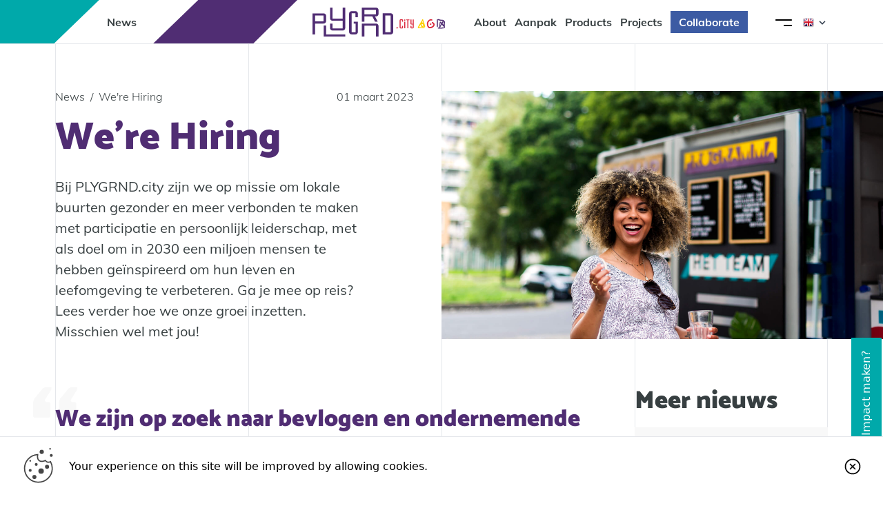

--- FILE ---
content_type: text/html; charset=UTF-8
request_url: https://plygrnd.city/news/we-re-hiring-2
body_size: 123779
content:



<!DOCTYPE html>
<html lang="en">

<head>
    <link href="/app/css/app.css?id=d99da6eb0c5668df9236" rel="stylesheet" />
    <script defer src="/app/js/app.js?id=9a94613d111c8e66c2b2"></script>
    <meta charset="utf-8">
<meta http-equiv="X-UA-Compatible" content="IE=Edge" />
<meta name="viewport" content="width=device-width, initial-scale=1, maximum-scale=1">
<meta name="csrf-token" content="AmlcWMAyAzCRpX8xeOkv8GNTp9BaqkoWuVHasJoJ">
<meta property="og:locale" content="nl_NL">
    <title>We&#039;re Hiring - PLYGRND</title>
    <meta property="og:description" content="Bij PLYGRND.city zijn we op missie om lokale buurten gezonder en meer verbonden te maken met participatie en persoonlijk leiderschap, met als doel om in 2030 een miljoen mensen te hebben geïnspireerd om hun leven en leefomgeving te verbeteren. Ga je mee op reis? Lees verder hoe we onze groei inzetten. Misschien wel met jou!" />
    <meta property="og:image" content="" />
    <meta name="viewport"
        content="height=device-height,
                      width=device-width, initial-scale=1.0,
                      minimum-scale=1.0, maximum-scale=1.0,
                      user-scalable=no, target-densitydpi=device-dpi">
    <link rel="shortcut icon" href="https://plygrnd.city/app/assets/image/favicon.png">
    <script crossorigin="anonymous"
        src="https://polyfill.io/v3/polyfill.min.js?features=Promise%2CElement.prototype.classList%2CArray.prototype.forEach%2CNodeList.prototype.forEach%2CString.prototype.includes%2CArray.prototype.includes%2CNode.prototype.contains%2CPromise%2CPromise.prototype.finally%2CObject.assign%2CElement.prototype.closest%2CSymbol%2CArray.prototype.find%2CIntersectionObserver">
    </script>

            <!-- Google Tag Manager -->
        <script>(function(w,d,s,l,i){w[l]=w[l]||[];w[l].push({'gtm.start':
                    new Date().getTime(),event:'gtm.js'});var f=d.getElementsByTagName(s)[0],
                j=d.createElement(s),dl=l!='dataLayer'?'&l='+l:'';j.async=true;j.src=
                'https://www.googletagmanager.com/gtm.js?id='+i+dl;f.parentNode.insertBefore(j,f) <https://www.googletagmanager.com/gtm.js?id=%27+i+dl;f.parentNode.insertBefore(j,f)>;
            })(window,document,'script','dataLayer','GTM-KMHKQJLC');</script>
        <!-- End Google Tag Manager -->
    
    <script type="text/javascript" src="//translate.google.com/translate_a/element.js?cb=googleTranslateElementInit">
    </script>

    
    </head>

<body>
            <!-- Google Tag Manager (noscript) -->
        <noscript><iframe src="https://www.googletagmanager.com/ns.html?id=GTM-KMHKQJLC"
        height="0" width="0" style="display:none;visibility:hidden"></iframe></noscript>
        <!-- End Google Tag Manager (noscript) -->
    
    <div id="app" class="relative mt-16 overflow-hidden">
         <header class="fixed top-0 z-50 w-full">
    <nav class="relative z-20 h-16 bg-white border-b">
                  <div style="width: fit-content;" class="relative h-full">
            <svg class="top-0 left-0 w-auto hidden lg:block h-full" viewBox="0 0 438 64" fill="none" xmlns="http://www.w3.org/2000/svg" preserveAspectRatio="none">
<path d="M290.486 0H438L373.275 64H225L290.486 0Z" fill="#502D73"/>
<path d="M145 0H292L225.756 64H79L145 0Z" fill="white"/>
<path d="M0 0H146L79.7556 64H0V0Z" fill="#00A9AA"/>
</svg>            <a class="news-position transform -translate-y-1/2 -translate-x-1/2 hidden xl:block absolute top-1/2 text-bold text-base-light-black z-10" href="https://plygrnd.city/news">News</a>
          </div>
                <div class="container grid w-full top-0 left-0 absolute h-full grid-cols-5 sm:grid-cols-3">
            <div class="flex items-center justify-center xl:justify-start col-span-3 col-start-2 sm:col-span-1 sm:col-start-2">
                                    <a href="/">
                        <svg class="w-24 md:w-48" viewBox="0 0 192 42" fill="none" xmlns="http://www.w3.org/2000/svg">
<path d="M159.833 26.5933C159.363 26.7943 158.96 26.638 158.647 26.2584C158.557 26.1468 158.468 26.0128 158.401 25.8565C158.356 25.7672 158.311 25.6779 158.289 25.5885C158.087 24.9857 158.042 24.2265 158.49 23.8692C158.893 23.5343 159.52 23.8469 159.967 24.3158C160.258 24.5168 160.504 24.8294 160.572 25.142C160.594 25.1643 160.594 25.1866 160.616 25.209C160.639 25.2313 160.661 25.2536 160.661 25.2983C160.684 25.8118 160.281 26.3924 159.833 26.5933ZM158.803 21.0558C158.893 20.8326 159.05 20.6316 159.184 20.4083C159.251 20.252 159.296 20.0957 159.341 19.9394C159.341 19.9171 159.341 19.9171 159.363 19.8948C159.363 19.8724 159.385 19.8501 159.385 19.8054C159.385 19.8054 159.385 19.7831 159.408 19.7831C159.408 19.7608 159.43 19.7608 159.43 19.7608L159.452 19.7385C159.475 19.7161 159.497 19.7161 159.52 19.7161C159.564 19.7161 159.632 19.7385 159.654 19.7831C159.676 19.8054 159.676 19.8054 159.676 19.8278V19.8501C159.676 19.8501 159.676 19.8501 159.676 19.8724C159.676 19.8724 159.699 19.8724 159.699 19.8948C159.99 20.4083 160.236 20.9889 160.393 21.5694C160.393 21.5917 160.393 21.6141 160.393 21.6364C160.415 21.681 160.415 21.7034 160.415 21.748V21.7704C160.393 21.8373 160.325 21.9043 160.258 21.882C160.236 21.882 160.236 21.882 160.213 21.8597C160.213 21.8597 160.213 21.8597 160.191 21.8597C160.169 21.8597 160.146 21.8373 160.124 21.8373C160.102 21.8373 160.079 21.815 160.057 21.815C160.057 21.815 160.057 21.815 160.034 21.815C159.632 21.6587 159.251 21.4801 158.871 21.2568C158.781 21.1898 158.759 21.1228 158.803 21.0558ZM163.258 27.4865C163.146 26.5933 162.944 25.7448 162.698 24.874C162.116 22.8645 161.445 20.8995 160.751 18.9346C160.639 18.622 160.549 18.3094 160.572 17.9968C160.572 17.5949 160.37 17.26 160.057 17.0144C159.833 16.8357 159.564 16.8581 159.318 16.992C159.094 17.1037 158.938 17.3046 158.96 17.5726C158.982 17.8182 158.915 18.0192 158.781 18.2201C157.55 20.386 156.162 22.4849 154.797 24.5838C153.969 25.8788 153.297 27.2632 152.76 28.7145C152.715 28.8485 152.715 29.0048 152.626 29.1165V29.63C152.85 30.0543 153.208 30.1212 153.655 30.0319C154.17 29.9203 154.707 29.8756 155.245 29.8533C156.095 29.8086 156.923 29.8086 157.774 29.831C158.669 29.8533 159.564 29.8756 160.482 29.898C160.93 29.898 161.4 29.9203 161.847 29.9203C162.295 29.9203 162.608 29.63 162.608 29.2504C162.608 28.8932 162.317 28.5582 161.937 28.5359C161.042 28.4913 160.124 28.4243 159.229 28.4019C158.087 28.3573 156.946 28.4019 155.804 28.4689C155.334 28.4913 154.886 28.4689 154.416 28.4689C155.021 27.1292 155.827 25.8788 156.677 24.6284C156.722 24.7624 156.722 24.874 156.722 24.9857C156.722 25.5662 156.811 26.1021 157.035 26.638C157.326 27.2409 157.662 27.8214 158.311 28.0893C159.296 28.5136 160.213 28.268 161.042 27.6428C161.288 27.4641 161.445 27.2185 161.668 26.9952C161.758 27.3078 161.803 27.5981 161.87 27.8661C161.959 28.2903 162.317 28.5359 162.698 28.4689C163.101 28.335 163.302 27.9554 163.258 27.4865Z" fill="#FECE00"/>
<path d="M165.764 23.6682C165.809 21.4354 166.704 19.4258 168.629 17.9075C169.86 16.925 171.293 16.6571 172.815 16.992C173.285 17.0813 173.665 17.3269 173.777 17.8405C173.911 18.354 173.531 18.8006 173.016 18.8229C172.725 18.8229 172.457 18.7559 172.166 18.7113C171.024 18.5103 170.084 18.9346 169.278 19.7384C168.338 20.6762 167.846 21.8373 167.689 23.1323C167.555 24.2264 167.622 25.2982 168.047 26.3253C168.293 26.9282 168.652 27.4641 169.234 27.8213C169.86 28.1786 170.532 28.2009 171.226 28.0669C172.792 27.7543 174.046 26.9282 174.941 25.5885C175.008 25.4768 175.075 25.3875 175.12 25.2759C175.299 24.9409 175.254 24.606 175.053 24.2934C174.762 23.8915 174.359 23.5789 174.001 23.2217C173.665 22.9091 173.33 22.5965 173.106 22.1722C172.792 21.5917 173.128 20.9441 173.777 20.8772C174.023 20.8548 174.225 20.9441 174.449 21.0558C174.784 21.2344 175.075 21.5024 175.344 21.7703C175.68 22.1052 176.06 22.4402 176.374 22.7974C177.246 23.8245 177.291 24.9409 176.754 26.1244C175.993 27.7767 174.695 28.8261 173.061 29.5183C172.255 29.8532 171.405 30.0765 170.509 30.0765C168.831 30.0319 167.532 29.3843 166.749 27.8437C166.122 26.5486 165.787 25.2535 165.764 23.6682Z" fill="#DA293D"/>
<path d="M186.334 24.0255C186.177 24.6284 185.841 25.1866 185.528 25.7225C185.483 25.8118 185.304 25.8118 185.304 25.7002C185.304 25.6332 185.282 25.5662 185.282 25.4992C185.259 25.4769 185.237 25.4545 185.237 25.4099C185.17 24.5614 185.148 23.7129 185.327 22.8868V22.8644C185.327 22.8421 185.327 22.8198 185.327 22.7974C185.304 22.6858 185.416 22.6188 185.483 22.6411C185.528 22.5965 185.595 22.5965 185.662 22.6411C186.11 22.9984 186.491 23.378 186.334 24.0255ZM191.974 20.9888V20.2743C191.929 19.9394 191.728 19.7161 191.392 19.6714C191.079 19.6268 190.877 19.8054 190.698 20.051C190.676 20.0734 190.676 20.0957 190.654 20.118C190.475 20.386 190.385 20.6986 190.34 21.0112C190.273 21.4577 190.251 21.882 190.228 22.3285C190.161 23.0877 190.116 23.8469 190.094 24.6284C190.094 24.8517 190.049 25.0526 190.072 25.3206C189.602 24.6061 189.132 23.9585 188.594 23.3557C188.438 23.177 188.438 23.0654 188.572 22.8868C189.02 22.1946 189.445 21.4577 189.87 20.7432C190.072 20.386 190.318 20.0287 190.564 19.7161C190.698 19.5375 190.788 19.3142 190.788 19.0909C190.81 18.823 190.698 18.5997 190.475 18.4434C189.826 18.0415 189.109 17.7735 188.326 17.7512C187.386 17.7289 186.468 17.6395 185.55 17.4609C184.834 17.327 184.118 17.2153 183.424 17.0144C183.044 16.9027 182.708 16.7241 182.327 16.6348H181.969C181.723 16.7464 181.566 16.9027 181.477 17.1483C181.432 17.2823 181.365 17.3046 181.231 17.2376C180.626 16.9697 180.134 17.2823 180.134 17.9522C180.134 18.2871 180.156 18.622 180.179 18.9569C180.291 20.8549 180.313 22.7305 180.246 24.6284C180.223 25.5662 180.223 26.504 180.268 27.4418C180.291 27.8437 180.604 28.201 180.962 28.2233C181.32 28.2233 181.634 27.9107 181.678 27.5088C181.701 27.3748 181.701 27.2632 181.701 27.1292C181.723 25.7895 181.723 24.4498 181.745 23.11C181.768 22.0159 181.768 20.9218 181.723 19.8277C181.701 19.2249 181.656 18.622 181.611 17.9968C183.939 19.0016 186.379 19.2472 188.908 19.3142C188.371 20.2297 187.856 21.1005 187.319 21.9936C187.252 21.9043 187.207 21.8596 187.14 21.7927C186.804 21.3684 186.468 20.9665 186.02 20.6539C185.282 20.118 184.588 20.386 184.431 21.3014C184.23 22.3955 184.163 23.5343 184.118 24.6507C184.073 25.7895 184.028 26.9059 183.76 28.0223C183.626 28.5582 183.782 28.8262 184.297 29.0494C184.342 29.1388 184.409 29.1388 184.498 29.1164C184.521 29.0941 184.543 29.0941 184.566 29.0718C184.924 28.9155 185.192 28.6475 185.349 28.2903C185.864 26.9952 186.714 25.9011 187.408 24.7177C187.498 24.5837 187.565 24.5837 187.654 24.6954C187.923 25.0303 188.214 25.3652 188.46 25.7225C188.662 26.0351 188.818 26.3477 188.841 26.7273C188.863 26.9729 188.997 27.1069 189.199 27.1738C189.512 27.2855 189.803 27.2408 190.049 27.0175C190.094 26.9729 190.116 26.9282 190.206 26.9059C190.273 27.3078 190.318 27.7097 190.385 28.1116C190.43 28.4466 190.497 28.7815 190.609 29.0941C190.743 29.4514 190.989 29.63 191.348 29.6077C191.683 29.5853 191.885 29.3844 191.974 29.0048C192.019 28.8262 191.997 28.6475 191.974 28.4912C191.862 27.6427 191.818 26.7719 191.795 25.9234C191.75 24.4051 191.795 22.9091 191.974 21.4131C191.929 21.1898 191.907 21.0781 191.974 20.9888Z" fill="#502D73"/>
<path d="M186.155 29.0271C186.96 29.0047 187.766 28.8931 188.572 28.8261C189.02 28.7814 189.445 28.7368 189.893 28.7591C190.184 28.7814 190.385 28.9154 190.497 29.2057C190.609 29.496 190.519 29.7416 190.295 29.9425C190.049 30.1881 189.713 30.2328 189.378 30.2775C187.677 30.5007 185.953 30.5901 184.252 30.5231C183.625 30.5007 183.021 30.5454 182.394 30.4338C182.171 30.3891 181.947 30.3221 181.745 30.1881C181.454 29.9872 181.32 29.7192 181.41 29.429C181.499 29.094 181.745 28.8931 182.103 28.8708C182.394 28.8484 182.663 28.9154 182.932 28.9601C183.267 29.0047 183.581 29.0271 183.916 29.0271C184.096 29.0717 184.275 29.0271 184.476 29.0494C185.036 29.0494 185.595 29.0494 186.155 29.0271Z" fill="#502D73"/>
<path d="M171.427 22.9983C171.785 23.0206 172.098 23.1769 172.322 23.5342C172.524 23.8691 172.501 24.2487 172.21 24.539C171.852 24.8739 171.449 25.1418 170.912 25.0972C170.42 25.0525 169.86 24.4273 170.218 23.7798C170.487 23.2662 170.89 22.9983 171.427 22.9983Z" fill="#DA293D"/>
<path d="M122.835 28.3572C123.193 28.3795 123.506 28.5358 123.708 28.8707C123.909 29.2057 123.887 29.5852 123.596 29.8532C123.238 30.1881 122.857 30.4561 122.342 30.4114C121.872 30.3667 121.313 29.7639 121.648 29.1163C121.917 28.6251 122.32 28.3572 122.835 28.3572Z" fill="#DA293D"/>
<path d="M127.759 30.2552C126.998 30.2552 126.371 29.63 126.371 28.8485V18.4211C126.371 17.6619 126.998 17.0144 127.759 17.0144H129.885C130.646 17.0144 131.273 17.6396 131.273 18.4211V20.4753H129.818V18.2201H127.804V29.0495H129.84V26.5487H131.273V28.8485C131.273 29.6077 130.669 30.2552 129.885 30.2552H127.759Z" fill="#DA293D"/>
<path d="M133.019 20.3859H134.429V30.1212H133.019V20.3859ZM132.929 17.3716H134.541V19.0686H132.929V17.3716Z" fill="#DA293D"/>
<path d="M137.518 30.1213V18.3542H135.951V17.1484H140.517V18.3542H138.973V30.1213H137.518Z" fill="#DA293D"/>
<path d="M143.337 30.1213C142.576 30.1213 141.949 29.4961 141.949 28.7146V26.5041H143.382V28.9156H145.284V24.5838H143.337C142.576 24.5838 141.949 23.981 141.949 23.1995V17.1484H143.382V23.4004H145.284V17.1484H146.739V28.737C146.739 29.4961 146.112 30.1437 145.351 30.1437H143.337V30.1213Z" fill="#DA293D"/>
<path d="M113.322 11.3876H105.399V35.8597H113.322V11.3876ZM101.706 38.9187V8.28394H113.434C115.404 8.28394 117.015 9.89159 117.015 11.8788V35.3238C117.015 37.2887 115.404 38.9187 113.434 38.9187H101.706Z" fill="#502D73"/>
<path d="M16.1154 11.5662H3.6931V19.8947H16.1154V11.5662ZM0 38.9187V8.44019H16.2049C18.1745 8.44019 19.7861 10.0478 19.7861 12.0351V19.5598C19.7861 21.5247 18.1745 23.1547 16.2049 23.1547H3.67072V38.941H0V38.9187Z" fill="#502D73"/>
<path d="M16.1377 26.0127V41.9999H47.4283V38.9186H19.8308V26.0127H16.1377Z" fill="#502D73"/>
<path d="M29.0077 33.2919C27.0381 33.2919 25.4265 31.6842 25.4265 29.697V23.177H29.1196V30.1882H43.6906V19.0909H29.0077C27.0381 19.0909 25.4265 17.5279 25.4265 15.563V0H29.1196V16.0096H43.6906V0H47.4284V29.7193C47.4284 31.6842 45.8169 33.3142 43.8473 33.3142H29.0077V33.2919Z" fill="#502D73"/>
<path d="M56.6499 38.9187C54.6803 38.9187 53.0687 37.3111 53.0687 35.3238V8.79753C53.0687 6.83262 54.6803 5.20264 56.6499 5.20264H62.2903C64.2599 5.20264 65.8267 6.81029 65.8267 8.79753V14.0447H62.1336V8.28398H56.7394V35.8374H62.3798V23.1994H59.8058V20.3861H65.8043V35.3238C65.8043 37.2888 64.2376 38.9187 62.2679 38.9187H56.6499Z" fill="#502D73"/>
<path d="M91.9694 42.0001V26.3255H75.1378V42.0001H71.4447V23.1995H92.1485C94.1181 23.1995 95.7297 24.8071 95.7297 26.7944V42.0001H91.9694Z" fill="#502D73"/>
<path d="M75.1378 20.453V12.8389H86.799L90.6488 20.453H94.4986L90.6488 12.8389H92.1708C94.1405 12.8389 95.752 11.2313 95.752 9.24402V3.66188V3.5949C95.752 1.62998 94.1405 0 92.1708 0H75.1378H71.4447V12.8389V20.453H75.1378ZM75.1378 3.126H92.0589V9.71292H75.1378V3.126Z" fill="#502D73"/>
</svg>                    </a>
                            </div>
            <div class="flex items-center justify-end sm:col-start-3">
                <ul class="space-x-3 xxl:space-x-4 menu-items text-bold text-base-light-black">
                                            <li class="items-center hidden xl:inline-flex"><a href="https://plygrnd.city/about">About</a></li>
                        <li class="items-center hidden xl:inline-flex"><a href="https://plygrnd.city/aanpak">Aanpak</a></li>
                        <li class="items-center hidden xl:inline-flex"><a href="https://plygrnd.city/products">Products</a></li>
                        <li class="items-center hidden xl:inline-flex"><a href="https://plygrnd.city/projects">Projects</a></li>
                        <li class="inline-flex items-center px-3 py-1 bg-primary-projects text-base-white">
                            <a href="https://plygrnd.city/collaborate">Collaborate</a>
                        </li>
                                    </ul>
                <ul class="space-x-6 social-items">
                                            <li><a href="https://www.facebook.com/Hoodlabstories/" target="_blank"
                                class="text-primary-projects hover:text-primary-news"><svg class="fill-current w-6 h-6" width="40" height="40" viewBox="0 0 40 40" fill="none" xmlns="http://www.w3.org/2000/svg">
<path d="M40 20C40 8.95125 31.0413 0 20 0C8.95125 0 0 8.95125 0 20C0 29.98 7.31125 38.255 16.875 39.7537V25.7825H11.7963V20.0012H16.875V15.5925C16.875 10.5813 19.8563 7.81375 24.4263 7.81375C26.615 7.81375 28.9062 8.20375 28.9062 8.20375V13.125H26.38C23.9 13.125 23.125 14.6687 23.125 16.25V20H28.6712L27.78 25.7812H23.125V39.7525C32.6813 38.2537 40 29.9788 40 19.9987V20Z"/>
</svg></a></li>
                                                                <li><a href="https://www.instagram.com/hoodlabstories" target="_blank"
                                class="text-primary-projects hover:text-primary-news"><svg class="fill-current w-6 h-6" width="40" height="40" viewBox="0 0 40 40" fill="none" xmlns="http://www.w3.org/2000/svg">
<path d="M26.0008 19.9998C26.0008 21.5911 25.3686 23.1172 24.2434 24.2424C23.1182 25.3677 21.5921 25.9998 20.0008 25.9998C18.4095 25.9998 16.8834 25.3677 15.7581 24.2424C14.6329 23.1172 14.0008 21.5911 14.0008 19.9998C14.0008 19.6578 14.0368 19.3238 14.0988 18.9998H12.0008V26.9938C12.0008 27.5498 12.4508 27.9998 13.0068 27.9998H26.9968C27.2632 27.9993 27.5186 27.8931 27.7068 27.7044C27.8951 27.5158 28.0008 27.2603 28.0008 26.9938V18.9998H25.9028C25.9648 19.3238 26.0008 19.6578 26.0008 19.9998ZM20.0008 23.9998C20.5262 23.9997 21.0464 23.8961 21.5318 23.6949C22.0172 23.4937 22.4582 23.1989 22.8296 22.8272C23.2011 22.4556 23.4957 22.0145 23.6966 21.529C23.8976 21.0435 24.0009 20.5232 24.0008 19.9978C24.0007 19.4724 23.897 18.9521 23.6958 18.4668C23.4946 17.9814 23.1998 17.5404 22.8282 17.169C22.4566 16.7975 22.0154 16.5029 21.53 16.302C21.0445 16.101 20.5242 15.9977 19.9988 15.9978C18.9377 15.9981 17.9201 16.4199 17.1699 17.1704C16.4198 17.9209 15.9985 18.9387 15.9988 19.9998C15.999 21.0609 16.4208 22.0785 17.1714 22.8286C17.9219 23.5788 18.9397 24.0001 20.0008 23.9998ZM24.8008 15.7998H27.1988C27.3581 15.7998 27.5109 15.7367 27.6238 15.6242C27.7366 15.5117 27.8003 15.3591 27.8008 15.1998V12.8018C27.8008 12.6421 27.7374 12.489 27.6245 12.3761C27.5116 12.2632 27.3584 12.1998 27.1988 12.1998H24.8008C24.6411 12.1998 24.488 12.2632 24.3751 12.3761C24.2622 12.489 24.1988 12.6421 24.1988 12.8018V15.1998C24.2008 15.5298 24.4708 15.7998 24.8008 15.7998ZM20.0008 0.799805C14.9086 0.799805 10.025 2.82266 6.42433 6.42335C2.82363 10.0241 0.800781 14.9076 0.800781 19.9998C0.800781 25.092 2.82363 29.9756 6.42433 33.5763C10.025 37.177 14.9086 39.1998 20.0008 39.1998C22.5222 39.1998 25.0189 38.7032 27.3483 37.7383C29.6778 36.7734 31.7943 35.3591 33.5772 33.5763C35.3601 31.7934 36.7744 29.6768 37.7393 27.3473C38.7042 25.0179 39.2008 22.5212 39.2008 19.9998C39.2008 17.4784 38.7042 14.9817 37.7393 12.6523C36.7744 10.3228 35.3601 8.20624 33.5772 6.42335C31.7943 4.64047 29.6778 3.22621 27.3483 2.26132C25.0189 1.29643 22.5222 0.799805 20.0008 0.799805ZM30.0008 27.7778C30.0008 28.9998 29.0008 29.9998 27.7788 29.9998H12.2228C11.0008 29.9998 10.0008 28.9998 10.0008 27.7778V12.2218C10.0008 10.9998 11.0008 9.9998 12.2228 9.9998H27.7788C29.0008 9.9998 30.0008 10.9998 30.0008 12.2218V27.7778Z"/>
</svg></a></li>
                                                                <li><a href="https://www.youtube.com/channel/UCs1ZfHBm6l9c81WEnIWPxdg" target="_blank"
                                class="text-primary-projects hover:text-primary-news"><svg class="fill-current w-6 h-6" width="40" height="40" viewBox="0 0 40 40" fill="none" xmlns="http://www.w3.org/2000/svg">
<path d="M23.2,19.6l-4.5-2.1c-0.4-0.2-0.7,0-0.7,0.5v3.9c0,0.4,0.3,0.6,0.7,0.5l4.5-2.1C23.6,20.1,23.6,19.8,23.2,19.6z M20,0.8C9.4,0.8,0.8,9.4,0.8,20c0,10.6,8.6,19.2,19.2,19.2c10.6,0,19.2-8.6,19.2-19.2C39.2,9.4,30.6,0.8,20,0.8z M20,27.8 c-9.8,0-10-0.9-10-7.8c0-6.9,0.2-7.8,10-7.8c9.8,0,10,0.9,10,7.8C30,26.9,29.8,27.8,20,27.8z"/>
</svg></a></li>
                                                                <li><a href="https://www.linkedin.com/company/plygrnd-city/" target="_blank"
                                class="text-primary-projects hover:text-primary-news"><svg class="fill-current w-6 h-6" width="40" height="40" viewBox="0 0 40 40" fill="none" xmlns="http://www.w3.org/2000/svg">
<path d="M20.0008 0.799805C9.39678 0.799805 0.800781 9.39581 0.800781 19.9998C0.800781 30.6038 9.39678 39.1998 20.0008 39.1998C30.6048 39.1998 39.2008 30.6038 39.2008 19.9998C39.2008 9.39581 30.6048 0.799805 20.0008 0.799805ZM15.3008 27.9578H11.4128V15.4458H15.3008V27.9578ZM13.3328 13.9098C12.1048 13.9098 11.3108 13.0398 11.3108 11.9638C11.3108 10.8658 12.1288 10.0218 13.3828 10.0218C14.6368 10.0218 15.4048 10.8658 15.4288 11.9638C15.4288 13.0398 14.6368 13.9098 13.3328 13.9098ZM29.5008 27.9578H25.6128V21.0238C25.6128 19.4098 25.0488 18.3138 23.6428 18.3138C22.5688 18.3138 21.9308 19.0558 21.6488 19.7698C21.5448 20.0238 21.5188 20.3838 21.5188 20.7418V27.9558H17.6288V19.4358C17.6288 17.8738 17.5788 16.5678 17.5268 15.4438H20.9048L21.0828 17.1818H21.1608C21.6728 16.3658 22.9268 15.1618 25.0248 15.1618C27.5828 15.1618 29.5008 16.8758 29.5008 20.5598V27.9578Z"/>
</svg></a></li>
                                    </ul>
                <div class="ml-10 cursor-pointer menu-toggle ">
                    <svg class="fill-current transform transition duration-300 ease-in-out
                    hover:rotate-180 hover:scale-110 open w-6 h-6" width="24" height="24" viewBox="0 0 24 24" fill="none" xmlns="http://www.w3.org/2000/svg">
<path fill-rule="evenodd" clip-rule="evenodd" d="M0 9C0 9.55228 0.447716 10 1 10H23C23.5523 10 24 9.55228 24 9C24 8.44772 23.5523 8 23 8H1C0.447715 8 0 8.44772 0 9ZM12 17C12 17.5523 12.4477 18 13 18L23 18C23.5523 18 24 17.5523 24 17C24 16.4477 23.5523 16 23 16L13 16C12.4477 16 12 16.4477 12 17Z"/>
</svg>                    <svg class="fill-current close w-6 h-4 transform transition
                    duration-300
                    ease-in-out hover:rotate-90 hover:scale-110" width="15" height="15" viewBox="0 0 15 15" fill="none" xmlns="http://www.w3.org/2000/svg">
<path fill-rule="evenodd" clip-rule="evenodd" d="M9.42253 8.59413C9.02174 8.19334 9.03384 7.5399 9.44918 7.15422L14.2671 2.68043C14.6718 2.30463 14.6953 1.6719 14.3195 1.26719C13.9437 0.862475 13.3109 0.83904 12.9062 1.21484L7.97972 5.78945C7.58556 6.15545 6.9725 6.1441 6.59216 5.76376L2.12129 1.29289C1.73077 0.90237 1.0976 0.90237 0.707081 1.29289C0.316556 1.68342 0.316556 2.31658 0.707081 2.70711L5.07319 7.07322C5.47398 7.474 5.46188 8.12744 5.04653 8.51312L0.371799 12.8539C-0.0329114 13.2297 -0.0563459 13.8625 0.319457 14.2672C0.69526 14.6719 1.32799 14.6953 1.7327 14.3195L6.516 9.8779C6.91015 9.51189 7.52322 9.52324 7.90356 9.90358L12.2929 14.2929C12.6834 14.6834 13.3166 14.6834 13.7071 14.2929C14.0976 13.9024 14.0976 13.2692 13.7071 12.8787L9.42253 8.59413Z" />
</svg>                </div>

                <div class="p-0">
                    <div class="dropdown mt-0.5 inline-block relative">
                      <button class="text-gray-700 font-semibold py-2 px-4 rounded inline-flex items-center">
                        <span class="mr-1 gflag flex-shrink-0 nturl"><img src="//gtranslate.net/flags/blank.png" height="16" width="16"
                            alt="English"/></span>
                        <svg class="fill-current h-4 w-4 flex-shrink-0" xmlns="http://www.w3.org/2000/svg" viewBox="0 0 20 20"><path d="M9.293 12.95l.707.707L15.657 8l-1.414-1.414L10 10.828 5.757 6.586 4.343 8z"/> </svg>
                      </button>
                      <ul class="dropdown-menu absolute hidden text-gray-700 right-5 pt-1">
                        <li><a href="#" onclick="doGTranslate('nl|en');return false;" title="English" class="rounded-t py-2 px-4 block whitespace-no-wrap gflag nturl"
                            style="background-position:-0px -0px;"><img src="//gtranslate.net/flags/blank.png" height="16" width="16"
                                                                        alt="English"/></a></li>
                         <li><a href="#" onclick="doGTranslate('nl|es');return false;" title="Spanish" class="rounded-b mt-3 py-2 px-4 block whitespace-no-wrap gflag nturl"
                            style="background-position:-600px -200px;"><img src="//gtranslate.net/flags/blank.png" height="16" width="16"
                                                                            alt="German"/></a></li>
                      </ul>
                    </div>
                  </div>
                <div id="google_translate_element2"></div>

            </div>
        </div>
    </nav>

    
    <div class="fixed z-20 w-full h-full bg-white main-menu">
        <div
            class="container absolute top-0 grid w-full h-full grid-cols-2 transform -translate-x-1/2 md:grid-cols-3 lg:grid-cols-4 -z-10 left-1/2">
            <div class="border-r md:hidden"></div>
            <div class="hidden border-l md:block"></div>
            <div class="hidden border-l md:block"></div>
            <div class="hidden h-screen border-l lg:block"></div>
            <div class="hidden border-l border-r md:block"></div>
        </div>
        <div class="container text-base-light-black scrollable-menu">
            <div class="relative flex">
                <div class="max-lg:flex-1 lg:w-3/5 lg:aspect-ratio-24/9">
                    <div class="mt-4 max-lg:space-y-6 max-lg:mb-12 text-base-light-black lg:mt-20">
                                                <div class="lg:absolute lg:transform lg:rotate-180 menu-news">
                            <div class="relative">
                                <a href="https://plygrnd.city/news"
                                    class="heading-h2 hover:text-primary-news writing-rl">__News</a>
                                <p
                                    class="absolute bottom-0 right-0 hidden transform pointer-events-none -translate-x-1/3 background-title lg:block opacity-20 heading-h1 -z-10 writing-rl">
                                    News</p>
                            </div>
                        </div>
                        <div class="lg:absolute menu-about">
                            <div class="relative">
                                <a href="https://plygrnd.city/about"
                                    class="heading-h2 hover:text-primary-products">__About</a>
                                <p
                                    class="absolute top-0 hidden transform -translate-y-1/2 pointer-events-none background-title lg:block opacity-20 left-1/4 heading-h1 -z-10">
                                    About</p>
                            </div>
                        </div>
                        <div class="lg:absolute lg:transform lg:-translate-x-full menu-impact">
                            <div class="relative">
                                <a href="https://plygrnd.city/aanpak"
                                    class="heading-h2 hover:text-primary-news writing-rl">__Aanpak</a>
                                <p
                                    class="absolute hidden transform pointer-events-none background-title lg:block right-1/10 top-1/4 opacity-20 heading-h1 -z-10 writing-rl">
                                    Aanpak</p>
                            </div>
                        </div>
                        <div
                            class="lg:transform lg:-translate-x-1/2 lg:absolute lg:bottom-1/6 lg:left-3/4 menu-projects">
                            <div class="relative">
                                <a href="https://plygrnd.city/projects"
                                    class="heading-h2 hover:text-primary-projects">__Projects</a>
                                <p
                                    class="absolute top-0 hidden transform translate-x-1/2 -translate-y-1/2 pointer-events-none background-title lg:block opacity-20 heading-h1 -z-10">
                                    Projects</p>
                            </div>
                        </div>
                        <div class="lg:absolute menu-products">
                            <div class="relative">
                                <a href="https://plygrnd.city/products"
                                    class="heading-h2 hover:text-primary-products">__Products</a>
                                <p
                                    class="absolute top-0 hidden transform translate-x-1/2 -translate-y-1/2 pointer-events-none background-title lg:block opacity-20 heading-h1 -z-10">
                                    Products</p>
                            </div>
                        </div>
                        <div class="lg:absolute lg:-bottom-4 menu-collaborate">
                            <div class="relative">
                                <a href="https://plygrnd.city/collaborate"
                                    class="heading-h2 hover:text-secondary-cta">__Collaborate</a>
                                <p
                                    class="absolute top-0 hidden transform -translate-y-1/2 pointer-events-none background-title lg:block opacity-20 left-1/3 heading-h1 -z-10">
                                    Collaborate</p>
                            </div>
                        </div>
                                            </div>
                </div>
                                <div class="hidden w-full lg:flex-1 max-lg:max-w-sm grid-right md:block">
                                            <a href='https://plygrnd.city/project/hoodlab-reigersbos'>
                            <div class="relative overflow-hidden zoom-bg aspect-ratio-16/9 bg-base-light-grey">
                                <div style="background-image: url('/img/reigersbos-c-tommykohlbrugge-19-05-15-dsc-0416.jpg?fm=jpg&amp;q=80&amp;fit=max&amp;crop=1400%2C934%2C0%2C0&amp;w=1800')"
                                    class="absolute top-0 bottom-0 left-0 right-0 w-full h-full bg-center bg-no-repeat bg-cover">
                                </div>
                                <div class="absolute z-10 w-full h-full px-8 py-6">
                                    <div class="relative h-full">
                                        <p class="absolute top-0 left-0 flex flex-wrap items-center -my-1 -ml-2">
                                            <span
                                                class="px-4 py-2 mx-2 my-1 text-white rounded-full text-mini bg-primary-projects">Opknappen Reigersbos</span>
                                            <span
                                                class="px-4 py-2 mx-2 my-1 text-white rounded-full text-mini bg-primary-products">2019</span>
                                                                                            <span class="px-4 py-2 mx-2 my-1 rounded-full text-mini bg-base-white">
                                                    Sociale Cohesie</span>
                                                                                            <span class="px-4 py-2 mx-2 my-1 rounded-full text-mini bg-base-white">
                                                    Grootstedelijke vernieuwing</span>
                                                                                            <span class="px-4 py-2 mx-2 my-1 rounded-full text-mini bg-base-white">
                                                    Energietransitie</span>
                                                                                                                                        <span class="px-4 py-2 mx-2 my-1 rounded-full text-mini bg-base-white">
                                                    Wonen</span>
                                                                                            <span class="px-4 py-2 mx-2 my-1 rounded-full text-mini bg-base-white">
                                                     Gezondheid</span>
                                                                                    </p>
                                        <p
                                            class="absolute bottom-0 left-0 w-full md:overflow-y-hidden lg:overflow-y-visible md:pl-3 md:pr-3 lg:pr-0 lg:pl-0 md:max-w-2/3 text-light multi-line-background-menu max-h-0 lg:max-h-full ">
                                            <span>Reigersbos in Gaasperdam heeft ruim 8.500 inwoners in iets meer dan 4.000 woningen. De bevolkingssamenstelling van de buurt wordt gekenmerkt...</span>
                                        </p>
                                    </div>
                                </div>
                                                            </div>
                        </a>
                                        <div class="hidden mt-10 mb-4 md:block lg:hidden text-light text-base-light-black">
                                                    <div class="flex items-center mb-4 md:col-start-2 lg:col-start-auto lg:mb-0">
                                <svg class="fill-secondary-stories mr-4 w-6" viewBox="0 0 21 25" fill="none" xmlns="http://www.w3.org/2000/svg">
<path fill-rule="evenodd" clip-rule="evenodd" d="M5.30528 1.9905C1.74081 4.86141 0.0828946 8.66115 0 12.8831C0.0414473 15.8806 0.663167 18.3294 1.82369 20.7781C3.27435 23.6912 5.67829 24.9156 8.78684 25C10.4447 25 12.0197 24.5778 13.5118 23.9445C16.5375 22.6357 18.9414 20.6514 20.3506 17.5272C21.3454 15.2896 21.2625 13.1786 19.646 11.2365C19.2578 10.7845 18.8138 10.3514 18.3763 9.9246C18.16 9.71353 17.9452 9.50398 17.7395 9.29444C17.2421 8.7878 16.7033 8.28117 16.0816 7.94342C15.6671 7.73232 15.2941 7.56345 14.8382 7.60566C13.6362 7.73232 13.0145 8.95668 13.5947 10.0544C14.0092 10.8565 14.6309 11.4476 15.2526 12.0387C15.4573 12.2471 15.6698 12.4476 15.8817 12.6474C16.3565 13.0951 16.8281 13.5398 17.2006 14.0652C17.5737 14.6563 17.6566 15.2896 17.325 15.9229C17.2653 16.0749 17.1841 16.205 17.0969 16.3447C17.063 16.399 17.0282 16.4548 16.9934 16.5139C15.3355 19.0471 13.0145 20.6092 10.1132 21.2003C8.82829 21.4536 7.58486 21.4114 6.42433 20.7359C5.3467 20.0603 4.68355 19.0471 4.22763 17.9072C3.44013 15.9651 3.3158 13.9386 3.56448 11.8698C3.85462 9.42109 4.76645 7.22569 6.50723 5.45248C7.99934 3.93259 9.74013 3.13042 11.8539 3.5104C11.9997 3.53324 12.1424 3.55916 12.2837 3.58484C12.6648 3.65408 13.0359 3.72149 13.4289 3.72149C14.3822 3.67927 15.0868 2.83489 14.8382 1.86385C14.6309 0.892802 13.9263 0.428389 13.0559 0.259512C10.2375 -0.373777 7.58488 0.132854 5.30528 1.9905ZM12.1441 12.6298C11.7297 11.9543 11.1494 11.6587 10.4862 11.6165C9.4915 11.6165 8.74544 12.1231 8.24807 13.0942C7.58491 14.3185 8.62109 15.5007 9.53293 15.5851C10.5277 15.6696 11.2737 15.1629 11.9369 14.5296C12.4757 13.9808 12.5172 13.2631 12.1441 12.6298Z" />
</svg>                                <a href="tel:+31 6 22885003"
                                    class="block hover:underline">+31 6 22885003</a>
                            </div>
                                                                            <div class="flex items-center mb-4 md:col-start-2 lg:col-start-auto lg:mb-0">
                                <svg class="fill-primary-news mr-4 w-6" viewBox="0 0 26 22" fill="none" xmlns="http://www.w3.org/2000/svg">
<path fill-rule="evenodd" clip-rule="evenodd" d="M16.8557 11.9233C15.8939 11.3648 14.8923 10.7831 13.8144 10.5052C12.604 10.2148 11.8946 10.9202 11.2268 11.7502C11.1433 11.8747 11.1433 11.9991 11.2268 12.0821C11.1851 12.2066 11.3103 12.4141 11.5189 12.3726H11.6441H11.6859C13.2301 12.7046 14.816 12.6631 16.402 12.5386C16.4854 12.5386 16.5272 12.4971 16.5689 12.4556C16.6315 12.4556 16.6941 12.4452 16.7567 12.4349C16.8193 12.4245 16.8819 12.4141 16.9445 12.4141C17.1532 12.4141 17.1532 12.0821 16.9863 11.9991C16.9428 11.9739 16.8993 11.9487 16.8557 11.9233ZM6.80285 0.0479164H8.13838C8.30532 0.172407 8.51399 0.130911 8.93135 0.0479164C11.7276 0.379894 14.5239 0.462883 17.3619 0.379889C18.9478 0.338392 20.5755 0.255402 22.1614 0.0479164C22.4536 0.00641823 22.7875 -0.03508 23.1213 0.0479164C23.8308 0.213905 24.2065 0.587376 24.2482 1.20984C24.2899 1.87379 23.956 2.33028 23.2883 2.57927C22.704 2.78675 22.078 2.91125 21.4519 2.99424C21.0763 3.05648 20.7007 3.10835 20.3251 3.16022C19.9495 3.2121 19.5738 3.26397 19.1982 3.32621C19.2314 3.45832 19.2911 3.51157 19.3561 3.56965C19.3728 3.58454 19.3899 3.59976 19.4069 3.6167C19.8243 4.07317 19.9077 4.61263 19.699 5.19359C19.5738 5.56707 19.3234 5.81604 18.8643 5.85754C18.1548 5.89904 17.5705 6.18952 16.9863 6.563C16.4934 6.89991 16.0233 7.28202 15.5591 7.6593C15.3944 7.79318 15.2304 7.92646 15.0664 8.05689C14.8578 8.22288 14.8578 8.34739 15.1082 8.51338C15.8056 8.91898 16.4864 9.35347 17.1677 9.78821C18.6471 10.7323 20.1284 11.6776 21.7858 12.3311C22.4228 12.6082 22.9078 13.0741 23.2048 13.6927C23.2045 12.7409 23.2014 11.7891 23.1631 10.8373C23.1353 9.84138 23.0332 8.84545 22.9312 7.84952C22.8802 7.35155 22.8292 6.85358 22.7875 6.35561C22.7849 6.32964 22.7822 6.30371 22.7796 6.27782C22.6989 5.47628 22.6218 4.71124 22.6623 3.90726C22.704 3.36779 22.9544 2.99434 23.497 2.78685C24.0395 2.57936 24.4986 2.74534 24.8742 3.16031C25.3333 3.61678 25.4168 4.23926 25.5003 4.86172C25.9176 8.01551 26.0845 11.2108 25.9593 14.3646C25.9468 14.713 25.9456 15.0577 25.9443 15.4009C25.9414 16.2022 25.9385 16.9953 25.7924 17.8089C25.7089 18.2238 25.5837 18.6388 25.3333 19.0123C24.9577 19.5518 24.4569 19.8007 23.9143 19.6347C23.2883 19.4688 22.9127 19.0123 22.8709 18.3483C22.8372 17.913 22.9123 17.5046 22.9864 17.1015C23.0041 17.0051 23.0218 16.909 23.0379 16.8129C23.1213 16.1905 23.1631 15.6095 23.1631 14.987C23.2105 14.7983 23.204 14.6095 23.1972 14.4131C23.196 14.3777 23.1948 14.3422 23.1939 14.3063C22.7787 15.2409 22.2779 15.5242 21.285 15.2774C19.1982 14.7795 17.1115 14.6965 14.983 14.6135C12.8962 14.5305 10.7677 14.406 8.72267 14.0325C7.01153 13.742 6.5107 12.4556 7.51235 11.0862C8.09664 10.2563 8.84788 9.63381 9.64085 9.01135L9.64103 9.01117C9.76613 8.88678 9.8496 8.80378 10.0165 8.67935C8.34705 7.68341 6.71938 6.72899 5.00823 5.73305C4.88303 10.4222 4.42394 14.9454 2.54585 19.2612C2.62393 19.2556 2.70182 19.2501 2.77953 19.2445C3.86501 19.1673 4.91658 19.0924 5.96814 19.0537C8.01317 18.9707 10.0582 18.9707 12.1032 19.0122C13.3553 19.0329 14.6073 19.0433 15.8594 19.0537C17.1115 19.0641 18.3635 19.0744 19.6156 19.0952H19.6158C19.8661 19.0952 20.0747 19.0952 20.3251 19.1367C21.0763 19.2197 21.6606 19.8006 21.6606 20.4646C21.6189 21.1286 20.9511 21.7095 20.1999 21.751C18.447 21.834 16.6941 21.834 14.9412 21.7925C11.3937 21.668 7.88797 21.7095 4.34047 21.917L4.34024 21.917C3.71429 21.9585 3.08833 22 2.46238 22C1.21032 22 0.626028 21.087 1.12685 19.9666C1.25206 19.7176 1.21032 19.5932 0.959912 19.5102C0.500824 19.3442 0.208676 19.0537 0 18.5972L0 17.9333C0.0932109 17.5394 0.238465 17.1714 0.384911 16.8003C0.500751 16.5068 0.617335 16.2115 0.709498 15.8999C1.01262 14.8617 1.20703 13.7966 1.40238 12.7262C1.4491 12.4702 1.49588 12.2139 1.5442 11.9576C1.87809 10.2563 2.04503 8.55486 2.08676 6.81197C2.1285 5.35957 2.62932 4.03166 3.38056 2.82824C3.6727 2.41327 4.09006 2.20577 4.59088 2.24727C5.00823 2.24727 5.42559 2.41326 5.75947 2.66224C6.34376 3.11871 7.01153 3.5752 7.67929 3.94867C7.96375 4.11661 8.25011 4.28455 8.53715 4.45288C9.59774 5.07487 10.6677 5.70234 11.6859 6.35551C12.0198 6.6045 12.2284 6.6045 12.5623 6.31402C13.6892 5.31809 14.8995 4.44663 16.235 3.57519C15.9299 3.60047 15.6713 3.57955 15.4214 3.55934C15.2611 3.54638 15.1043 3.5337 14.9412 3.5337C13.4805 3.4922 12.0615 3.40919 10.6425 3.2847C9.80779 3.2432 9.01482 3.20171 8.18011 3.07721C7.59582 2.99422 7.01152 2.82825 6.5107 2.49627C6.48983 2.47552 6.46896 2.46514 6.4481 2.45477C6.42723 2.44439 6.40636 2.43402 6.3855 2.41327C5.92641 2.08129 5.59253 1.70782 5.676 1.12686C5.75947 0.5044 6.17682 0.130911 6.80285 0.0479164Z" />
</svg>                                <a href="mailto:info@playgroundcity.nl"
                                    class="block hover:underline">info@playgroundcity.nl</a>
                            </div>
                                                                            <div class="flex items-center mb-8 md:col-start-2 lg:col-start-auto lg:mb-0">
                                <svg class="fill-secondary-cta mr-4 w-6" viewBox="0 0 21 26" fill="none" xmlns="http://www.w3.org/2000/svg">
<path d="M6.77245 6.85117C7.70033 6.45476 8.49566 6.76308 9.11425 7.51185C9.29099 7.73208 9.46772 7.99636 9.60027 8.30467C9.68864 8.48086 9.77701 8.65704 9.8212 8.83322C10.2189 10.0225 10.3072 11.52 9.42355 12.2247C8.62822 12.8854 7.39102 12.2688 6.50732 11.3438C5.93291 10.9474 5.44687 10.3308 5.31432 9.71413C5.27013 9.67009 5.27016 9.62604 5.22597 9.582C5.18179 9.53795 5.1376 9.4939 5.1376 9.40581C5.09341 8.39277 5.88875 7.24758 6.77245 6.85117ZM8.80495 17.7745C8.62821 18.2149 8.31891 18.6113 8.0538 19.0518C7.92124 19.3601 7.83287 19.6684 7.7445 19.9768C7.7445 20.0208 7.74451 20.0208 7.70032 20.0649C7.70032 20.1089 7.65615 20.1529 7.65615 20.241C7.65615 20.241 7.65613 20.2851 7.61195 20.2851C7.61195 20.3291 7.56777 20.3291 7.56777 20.3291L7.52357 20.3732C7.47939 20.4172 7.43521 20.4172 7.39102 20.4172C7.30265 20.4172 7.17011 20.3732 7.12592 20.2851C7.08174 20.241 7.08172 20.241 7.08172 20.197V20.1529C7.08172 20.1529 7.08172 20.1529 7.08172 20.1089C7.08172 20.1089 7.03755 20.1089 7.03755 20.0649C6.46314 19.0518 5.97712 17.9066 5.66782 16.7614C5.66782 16.7174 5.66782 16.6733 5.66782 16.6293C5.62364 16.5412 5.62362 16.4972 5.62362 16.4091V16.365C5.6678 16.2329 5.80037 16.1007 5.93292 16.1448C5.97711 16.1448 5.97711 16.1448 6.0213 16.1888C6.0213 16.1888 6.02129 16.1888 6.06547 16.1888C6.10966 16.1888 6.15383 16.2329 6.19802 16.2329C6.2422 16.2329 6.28641 16.2769 6.3306 16.2769C6.3306 16.2769 6.33059 16.2769 6.37477 16.2769C7.1701 16.5853 7.92125 16.9376 8.6724 17.3781C8.84914 17.5102 8.89332 17.6423 8.80495 17.7745ZM0.0121174 5.08935C0.233042 6.85117 0.630709 8.5249 1.11674 10.2427C2.26555 14.2068 3.59111 18.0828 4.96084 21.9588C5.18177 22.5755 5.3585 23.1921 5.31432 23.8087C5.31432 24.6016 5.71201 25.2622 6.3306 25.7467C6.77245 26.0991 7.30266 26.0551 7.7887 25.7908C8.23055 25.5706 8.53983 25.1741 8.49565 24.6456C8.45146 24.1611 8.58401 23.7647 8.84912 23.3683C11.2793 19.0959 14.0188 14.9556 16.7141 10.8153C18.3489 8.26063 19.6745 5.5298 20.7349 2.66683C20.8233 2.40256 20.8233 2.09425 21 1.87402V0.860968C20.5581 0.0241013 19.8512 -0.108036 18.9675 0.0681458C17.9512 0.288374 16.8908 0.376467 15.8304 0.420511C14.1513 0.508604 12.5165 0.5086 10.8374 0.464554C9.07005 0.420507 7.30266 0.376469 5.49107 0.332422C4.60737 0.332422 3.67949 0.288374 2.7958 0.288374C1.91209 0.288374 1.29349 0.860968 1.29349 1.60974C1.29349 2.31447 1.8679 2.97515 2.61905 3.0192C4.38644 3.10729 6.19802 3.23943 7.96542 3.28348C10.2189 3.37157 12.4723 3.28348 14.7257 3.15134C15.6536 3.10729 16.5373 3.15134 17.4652 3.15134C16.2722 5.79408 14.6816 8.26063 13.0025 10.7272C12.9142 10.4629 12.9141 10.2427 12.9141 10.0225C12.9141 8.87727 12.7374 7.82017 12.2956 6.76308C11.7212 5.57384 11.0584 4.42866 9.77702 3.90011C7.83288 3.06325 6.02129 3.54775 4.38644 4.78102C3.90041 5.13339 3.59112 5.61789 3.14927 6.05835C2.97253 5.44171 2.88415 4.86912 2.75159 4.34057C2.57485 3.5037 1.86789 3.0192 1.11674 3.15134C0.321413 3.41561 -0.076252 4.16439 0.0121174 5.08935Z" />
</svg>                                <p>Overschiestraat 188a, Amsterdam</p>
                            </div>
                                                <div
                            class="flex items-center pb-20 md:pb-0 md:col-start-2 lg:col-start-auto text-base-light-black text-light">
                            <img class="w-12 mr-4" src="https://plygrnd.city/app/assets/image/zoom-logo.png" />
                            <a href="mailto:arjen@playgroundcity.nl">arjen@playgroundcity.nl</a>
                        </div>
                    </div>
                </div>
                            </div>
                        <div class="mb-4 text-light text-base-light-black md:hidden lg:grid lg:grid-cols-4 lg:mt-12">
                                    <div class="flex items-center mb-4 md:col-start-2 lg:col-start-auto lg:mb-0">
                        <svg class="fill-secondary-stories mr-4 w-6" viewBox="0 0 21 25" fill="none" xmlns="http://www.w3.org/2000/svg">
<path fill-rule="evenodd" clip-rule="evenodd" d="M5.30528 1.9905C1.74081 4.86141 0.0828946 8.66115 0 12.8831C0.0414473 15.8806 0.663167 18.3294 1.82369 20.7781C3.27435 23.6912 5.67829 24.9156 8.78684 25C10.4447 25 12.0197 24.5778 13.5118 23.9445C16.5375 22.6357 18.9414 20.6514 20.3506 17.5272C21.3454 15.2896 21.2625 13.1786 19.646 11.2365C19.2578 10.7845 18.8138 10.3514 18.3763 9.9246C18.16 9.71353 17.9452 9.50398 17.7395 9.29444C17.2421 8.7878 16.7033 8.28117 16.0816 7.94342C15.6671 7.73232 15.2941 7.56345 14.8382 7.60566C13.6362 7.73232 13.0145 8.95668 13.5947 10.0544C14.0092 10.8565 14.6309 11.4476 15.2526 12.0387C15.4573 12.2471 15.6698 12.4476 15.8817 12.6474C16.3565 13.0951 16.8281 13.5398 17.2006 14.0652C17.5737 14.6563 17.6566 15.2896 17.325 15.9229C17.2653 16.0749 17.1841 16.205 17.0969 16.3447C17.063 16.399 17.0282 16.4548 16.9934 16.5139C15.3355 19.0471 13.0145 20.6092 10.1132 21.2003C8.82829 21.4536 7.58486 21.4114 6.42433 20.7359C5.3467 20.0603 4.68355 19.0471 4.22763 17.9072C3.44013 15.9651 3.3158 13.9386 3.56448 11.8698C3.85462 9.42109 4.76645 7.22569 6.50723 5.45248C7.99934 3.93259 9.74013 3.13042 11.8539 3.5104C11.9997 3.53324 12.1424 3.55916 12.2837 3.58484C12.6648 3.65408 13.0359 3.72149 13.4289 3.72149C14.3822 3.67927 15.0868 2.83489 14.8382 1.86385C14.6309 0.892802 13.9263 0.428389 13.0559 0.259512C10.2375 -0.373777 7.58488 0.132854 5.30528 1.9905ZM12.1441 12.6298C11.7297 11.9543 11.1494 11.6587 10.4862 11.6165C9.4915 11.6165 8.74544 12.1231 8.24807 13.0942C7.58491 14.3185 8.62109 15.5007 9.53293 15.5851C10.5277 15.6696 11.2737 15.1629 11.9369 14.5296C12.4757 13.9808 12.5172 13.2631 12.1441 12.6298Z" />
</svg>                        <a href="tel:+31 6 22885003"
                            class="block hover:underline">+31 6 22885003</a>
                    </div>
                                                    <div class="flex items-center mb-4 md:col-start-2 lg:col-start-auto lg:mb-0">
                        <svg class="fill-primary-news mr-4 w-6" viewBox="0 0 26 22" fill="none" xmlns="http://www.w3.org/2000/svg">
<path fill-rule="evenodd" clip-rule="evenodd" d="M16.8557 11.9233C15.8939 11.3648 14.8923 10.7831 13.8144 10.5052C12.604 10.2148 11.8946 10.9202 11.2268 11.7502C11.1433 11.8747 11.1433 11.9991 11.2268 12.0821C11.1851 12.2066 11.3103 12.4141 11.5189 12.3726H11.6441H11.6859C13.2301 12.7046 14.816 12.6631 16.402 12.5386C16.4854 12.5386 16.5272 12.4971 16.5689 12.4556C16.6315 12.4556 16.6941 12.4452 16.7567 12.4349C16.8193 12.4245 16.8819 12.4141 16.9445 12.4141C17.1532 12.4141 17.1532 12.0821 16.9863 11.9991C16.9428 11.9739 16.8993 11.9487 16.8557 11.9233ZM6.80285 0.0479164H8.13838C8.30532 0.172407 8.51399 0.130911 8.93135 0.0479164C11.7276 0.379894 14.5239 0.462883 17.3619 0.379889C18.9478 0.338392 20.5755 0.255402 22.1614 0.0479164C22.4536 0.00641823 22.7875 -0.03508 23.1213 0.0479164C23.8308 0.213905 24.2065 0.587376 24.2482 1.20984C24.2899 1.87379 23.956 2.33028 23.2883 2.57927C22.704 2.78675 22.078 2.91125 21.4519 2.99424C21.0763 3.05648 20.7007 3.10835 20.3251 3.16022C19.9495 3.2121 19.5738 3.26397 19.1982 3.32621C19.2314 3.45832 19.2911 3.51157 19.3561 3.56965C19.3728 3.58454 19.3899 3.59976 19.4069 3.6167C19.8243 4.07317 19.9077 4.61263 19.699 5.19359C19.5738 5.56707 19.3234 5.81604 18.8643 5.85754C18.1548 5.89904 17.5705 6.18952 16.9863 6.563C16.4934 6.89991 16.0233 7.28202 15.5591 7.6593C15.3944 7.79318 15.2304 7.92646 15.0664 8.05689C14.8578 8.22288 14.8578 8.34739 15.1082 8.51338C15.8056 8.91898 16.4864 9.35347 17.1677 9.78821C18.6471 10.7323 20.1284 11.6776 21.7858 12.3311C22.4228 12.6082 22.9078 13.0741 23.2048 13.6927C23.2045 12.7409 23.2014 11.7891 23.1631 10.8373C23.1353 9.84138 23.0332 8.84545 22.9312 7.84952C22.8802 7.35155 22.8292 6.85358 22.7875 6.35561C22.7849 6.32964 22.7822 6.30371 22.7796 6.27782C22.6989 5.47628 22.6218 4.71124 22.6623 3.90726C22.704 3.36779 22.9544 2.99434 23.497 2.78685C24.0395 2.57936 24.4986 2.74534 24.8742 3.16031C25.3333 3.61678 25.4168 4.23926 25.5003 4.86172C25.9176 8.01551 26.0845 11.2108 25.9593 14.3646C25.9468 14.713 25.9456 15.0577 25.9443 15.4009C25.9414 16.2022 25.9385 16.9953 25.7924 17.8089C25.7089 18.2238 25.5837 18.6388 25.3333 19.0123C24.9577 19.5518 24.4569 19.8007 23.9143 19.6347C23.2883 19.4688 22.9127 19.0123 22.8709 18.3483C22.8372 17.913 22.9123 17.5046 22.9864 17.1015C23.0041 17.0051 23.0218 16.909 23.0379 16.8129C23.1213 16.1905 23.1631 15.6095 23.1631 14.987C23.2105 14.7983 23.204 14.6095 23.1972 14.4131C23.196 14.3777 23.1948 14.3422 23.1939 14.3063C22.7787 15.2409 22.2779 15.5242 21.285 15.2774C19.1982 14.7795 17.1115 14.6965 14.983 14.6135C12.8962 14.5305 10.7677 14.406 8.72267 14.0325C7.01153 13.742 6.5107 12.4556 7.51235 11.0862C8.09664 10.2563 8.84788 9.63381 9.64085 9.01135L9.64103 9.01117C9.76613 8.88678 9.8496 8.80378 10.0165 8.67935C8.34705 7.68341 6.71938 6.72899 5.00823 5.73305C4.88303 10.4222 4.42394 14.9454 2.54585 19.2612C2.62393 19.2556 2.70182 19.2501 2.77953 19.2445C3.86501 19.1673 4.91658 19.0924 5.96814 19.0537C8.01317 18.9707 10.0582 18.9707 12.1032 19.0122C13.3553 19.0329 14.6073 19.0433 15.8594 19.0537C17.1115 19.0641 18.3635 19.0744 19.6156 19.0952H19.6158C19.8661 19.0952 20.0747 19.0952 20.3251 19.1367C21.0763 19.2197 21.6606 19.8006 21.6606 20.4646C21.6189 21.1286 20.9511 21.7095 20.1999 21.751C18.447 21.834 16.6941 21.834 14.9412 21.7925C11.3937 21.668 7.88797 21.7095 4.34047 21.917L4.34024 21.917C3.71429 21.9585 3.08833 22 2.46238 22C1.21032 22 0.626028 21.087 1.12685 19.9666C1.25206 19.7176 1.21032 19.5932 0.959912 19.5102C0.500824 19.3442 0.208676 19.0537 0 18.5972L0 17.9333C0.0932109 17.5394 0.238465 17.1714 0.384911 16.8003C0.500751 16.5068 0.617335 16.2115 0.709498 15.8999C1.01262 14.8617 1.20703 13.7966 1.40238 12.7262C1.4491 12.4702 1.49588 12.2139 1.5442 11.9576C1.87809 10.2563 2.04503 8.55486 2.08676 6.81197C2.1285 5.35957 2.62932 4.03166 3.38056 2.82824C3.6727 2.41327 4.09006 2.20577 4.59088 2.24727C5.00823 2.24727 5.42559 2.41326 5.75947 2.66224C6.34376 3.11871 7.01153 3.5752 7.67929 3.94867C7.96375 4.11661 8.25011 4.28455 8.53715 4.45288C9.59774 5.07487 10.6677 5.70234 11.6859 6.35551C12.0198 6.6045 12.2284 6.6045 12.5623 6.31402C13.6892 5.31809 14.8995 4.44663 16.235 3.57519C15.9299 3.60047 15.6713 3.57955 15.4214 3.55934C15.2611 3.54638 15.1043 3.5337 14.9412 3.5337C13.4805 3.4922 12.0615 3.40919 10.6425 3.2847C9.80779 3.2432 9.01482 3.20171 8.18011 3.07721C7.59582 2.99422 7.01152 2.82825 6.5107 2.49627C6.48983 2.47552 6.46896 2.46514 6.4481 2.45477C6.42723 2.44439 6.40636 2.43402 6.3855 2.41327C5.92641 2.08129 5.59253 1.70782 5.676 1.12686C5.75947 0.5044 6.17682 0.130911 6.80285 0.0479164Z" />
</svg>                        <a href="mailto:info@playgroundcity.nl"
                            class="block hover:underline">info@playgroundcity.nl</a>
                    </div>
                                                    <div class="flex items-center mb-8 md:col-start-2 lg:col-start-auto lg:mb-0">
                        <svg class="fill-secondary-cta mr-4 w-6" viewBox="0 0 21 26" fill="none" xmlns="http://www.w3.org/2000/svg">
<path d="M6.77245 6.85117C7.70033 6.45476 8.49566 6.76308 9.11425 7.51185C9.29099 7.73208 9.46772 7.99636 9.60027 8.30467C9.68864 8.48086 9.77701 8.65704 9.8212 8.83322C10.2189 10.0225 10.3072 11.52 9.42355 12.2247C8.62822 12.8854 7.39102 12.2688 6.50732 11.3438C5.93291 10.9474 5.44687 10.3308 5.31432 9.71413C5.27013 9.67009 5.27016 9.62604 5.22597 9.582C5.18179 9.53795 5.1376 9.4939 5.1376 9.40581C5.09341 8.39277 5.88875 7.24758 6.77245 6.85117ZM8.80495 17.7745C8.62821 18.2149 8.31891 18.6113 8.0538 19.0518C7.92124 19.3601 7.83287 19.6684 7.7445 19.9768C7.7445 20.0208 7.74451 20.0208 7.70032 20.0649C7.70032 20.1089 7.65615 20.1529 7.65615 20.241C7.65615 20.241 7.65613 20.2851 7.61195 20.2851C7.61195 20.3291 7.56777 20.3291 7.56777 20.3291L7.52357 20.3732C7.47939 20.4172 7.43521 20.4172 7.39102 20.4172C7.30265 20.4172 7.17011 20.3732 7.12592 20.2851C7.08174 20.241 7.08172 20.241 7.08172 20.197V20.1529C7.08172 20.1529 7.08172 20.1529 7.08172 20.1089C7.08172 20.1089 7.03755 20.1089 7.03755 20.0649C6.46314 19.0518 5.97712 17.9066 5.66782 16.7614C5.66782 16.7174 5.66782 16.6733 5.66782 16.6293C5.62364 16.5412 5.62362 16.4972 5.62362 16.4091V16.365C5.6678 16.2329 5.80037 16.1007 5.93292 16.1448C5.97711 16.1448 5.97711 16.1448 6.0213 16.1888C6.0213 16.1888 6.02129 16.1888 6.06547 16.1888C6.10966 16.1888 6.15383 16.2329 6.19802 16.2329C6.2422 16.2329 6.28641 16.2769 6.3306 16.2769C6.3306 16.2769 6.33059 16.2769 6.37477 16.2769C7.1701 16.5853 7.92125 16.9376 8.6724 17.3781C8.84914 17.5102 8.89332 17.6423 8.80495 17.7745ZM0.0121174 5.08935C0.233042 6.85117 0.630709 8.5249 1.11674 10.2427C2.26555 14.2068 3.59111 18.0828 4.96084 21.9588C5.18177 22.5755 5.3585 23.1921 5.31432 23.8087C5.31432 24.6016 5.71201 25.2622 6.3306 25.7467C6.77245 26.0991 7.30266 26.0551 7.7887 25.7908C8.23055 25.5706 8.53983 25.1741 8.49565 24.6456C8.45146 24.1611 8.58401 23.7647 8.84912 23.3683C11.2793 19.0959 14.0188 14.9556 16.7141 10.8153C18.3489 8.26063 19.6745 5.5298 20.7349 2.66683C20.8233 2.40256 20.8233 2.09425 21 1.87402V0.860968C20.5581 0.0241013 19.8512 -0.108036 18.9675 0.0681458C17.9512 0.288374 16.8908 0.376467 15.8304 0.420511C14.1513 0.508604 12.5165 0.5086 10.8374 0.464554C9.07005 0.420507 7.30266 0.376469 5.49107 0.332422C4.60737 0.332422 3.67949 0.288374 2.7958 0.288374C1.91209 0.288374 1.29349 0.860968 1.29349 1.60974C1.29349 2.31447 1.8679 2.97515 2.61905 3.0192C4.38644 3.10729 6.19802 3.23943 7.96542 3.28348C10.2189 3.37157 12.4723 3.28348 14.7257 3.15134C15.6536 3.10729 16.5373 3.15134 17.4652 3.15134C16.2722 5.79408 14.6816 8.26063 13.0025 10.7272C12.9142 10.4629 12.9141 10.2427 12.9141 10.0225C12.9141 8.87727 12.7374 7.82017 12.2956 6.76308C11.7212 5.57384 11.0584 4.42866 9.77702 3.90011C7.83288 3.06325 6.02129 3.54775 4.38644 4.78102C3.90041 5.13339 3.59112 5.61789 3.14927 6.05835C2.97253 5.44171 2.88415 4.86912 2.75159 4.34057C2.57485 3.5037 1.86789 3.0192 1.11674 3.15134C0.321413 3.41561 -0.076252 4.16439 0.0121174 5.08935Z" />
</svg>                        <p>Overschiestraat 188a, Amsterdam</p>
                    </div>
                                <div
                    class="flex items-center pb-20 md:pb-0 md:col-start-2 lg:col-start-auto text-base-light-black text-light">
                    <img class="w-12 mr-4" src="https://plygrnd.city/app/assets/image/zoom-logo.png" />
                    <a href="mailto:arjen@playgroundcity.nl">arjen@playgroundcity.nl</a>
                </div>
            </div>
                    </div>
    </div>

    
    <div class="fixed top-0 left-0 z-10 w-screen h-screen bg-black opacity-50 menu-overlay"></div>
</header>

 
         <div class="container fixed top-0 grid w-full h-full transform -translate-x-1/2 md:grid-cols-4 -z-10 left-1/2">
  <div class="mx-auto border-l md:m-0"></div>
  <div class="hidden border-l md:block"></div>
  <div class="hidden border-l md:block"></div>
  <div class="hidden border-l border-r md:block"></div>
</div>
 
        
<div class="container my-16">
    <div class="flex flex-col w-full mb-16 lg:flex-row">
        <div class="flex items-center justify-center mb-8 lg:w-1/2 lg:mb-0">
            <div>
                <nav class="flex justify-between mb-4 text-base-light-black text-light">
                    <ol itemscope itemtype="https://schema.org/BreadcrumbList" class="space-x-1">
                        <li class="inline" itemprop="itemListElement" itemscope itemtype="https://schema.org/ListItem">
                            <a itemprop="item" href="https://plygrnd.city/news" class="underline md:no-underline hover:underline">
                                <span itemprop="name">News</span>
                                <meta itemprop="position" content="1"/>
                            </a>
                        </li>
                        <li class="inline">/</li>
                        <li class="inline" itemprop="itemListElement" itemscope itemtype="https://schema.org/ListItem">
                            <span itemprop="name">We&#039;re Hiring</span>
                            <meta itemprop="position" content="2"/>
                        </li>
                    </ol>
                    <p class="lg:mr-10 text-base-light-black text-light">01 maart 2023</p>
                </nav>
                <div>
                    <h1 class="mb-6 heading-h1 text-primary-news">We&#039;re Hiring</h1>
                    <p class="lg:w-4/5 text-introduction text-base-light-black">Bij PLYGRND.city zijn we op missie om lokale buurten gezonder en meer verbonden te maken met participatie en persoonlijk leiderschap, met als doel om in 2030 een miljoen mensen te hebben geïnspireerd om hun leven en leefomgeving te verbeteren. Ga je mee op reis? Lees verder hoe we onze groei inzetten. Misschien wel met jou!</p>
                </div>
            </div>
        </div>
        <div class="flex items-center justify-center flex-1 max-lg:grid-left grid-right">
            <div class="w-full bg-center bg-no-repeat bg-cover aspect-ratio-square sm:aspect-ratio-4/3 md:aspect-ratio-16/9 lg:aspect-ratio-4/3 xl:aspect-ratio-16/9" style="background-image: url('/img/57aec0f8-e13c-4ee0-ac37-dd4fbcc63e86/hoodlab-h-buurt-2020-door-plygrndcity-door-jane-johannes20.jpg?fm=jpg&amp;q=80&amp;fit=max&amp;crop=2100%2C1400%2C0%2C0')"></div>
        </div>
    </div>

    <div class="flex flex-col lg:flex-row">
        <div class="lg:w-3/4 md:mb-0">
                        <div class="space-y-12 lg:w-11/12 news--content">
                <div id="block-1" class="py-6 heading-h2 quote text-primary-news">
            We zijn op zoek naar bevlogen en ondernemende toppers om de startup te helpen groeien.</h1>
    </div>
<div>
    <div class="text-light wysiwyg-text text-base-light-black">
        <p><strong>Terwijl we praten over liefde, lifestyle en de zin (en onzin) van het leven </strong>werken we aan thema’s zoals gezondheid, armoede en veiligheid. Dit doen we door lokaal action research, living lab en cultuurprojecten te faciliteren voor steden, haar bewoners en netwerkpartners. Met onze producties zoals Hoodlab, Greenbox en Impact Lab werken we iedere dag met dedication aan het maken van positieve impact in de buurt. </p><p><br></p><p><strong>We geloven wanneer mensen echt in hun kracht staan</strong> er ruimte is voor duurzame groei op persoonlijk, sociaal en ruimtelijk vlak. Om de energie van de buurt en bewoners tastbaar te maken werken we voor, tijdens en na onze projecten aan bijzondere content zoals fotoseries, toffe videoproducties, leuke podcasts, inspirerende magazines en exposities in de openbare ruimte.&nbsp;</p>
    </div>
</div>
<div class=" clearfix" id="">
    <news-gallery-slider
        :images='["\/img\/6b861753-e78a-41dd-908d-e452a34e342c\/screenshot-2021-12-23-at-070518.png?fm=jpg&q=80&fit=max&crop=790%2C792%2C0%2C0","\/img\/6b861753-e78a-41dd-908d-e452a34e342c\/screenshot-2021-12-23-at-070536.png?fm=jpg&q=80&fit=max&crop=788%2C794%2C0%2C0","\/img\/6b861753-e78a-41dd-908d-e452a34e342c\/screenshot-2021-12-23-at-070557.png?fm=jpg&q=80&fit=max&crop=792%2C794%2C0%2C0","\/img\/6b861753-e78a-41dd-908d-e452a34e342c\/screenshot-2021-12-23-at-070544.png?fm=jpg&q=80&fit=max&crop=792%2C794%2C0%2C0","\/img\/6b861753-e78a-41dd-908d-e452a34e342c\/screenshot-2021-12-23-at-070511.png?fm=jpg&q=80&fit=max&crop=796%2C802%2C0%2C0","\/img\/6b861753-e78a-41dd-908d-e452a34e342c\/screenshot-2021-12-23-at-070527.png?fm=jpg&q=80&fit=max&crop=792%2C796%2C0%2C0"]'
        title=""
        arrow-color="text-primary-news">
    </news-gallery-slider>
</div>
<div id="block-4" class="py-6 heading-h2 quote text-primary-news">
            Check de openstaande vacatures hier!</h1>
    </div>
<div class="flex flex-col md:flex-row md:gap-y-0 gap-y-12 md:gap-x-8 grid-left">
                    <div class="flex-1">
            <div :style="`background-image: url(/img/eed5b350-5445-416f-8ffa-9d2f4e3f936d/hoodlab-nieuwmarktbuurt-21-09-16-dsc4366-2-1.jpg?fm=jpg&amp;q=80&amp;fit=max&amp;crop=2000%2C1335%2C0%2C0)`" class="bg-center bg-no-repeat bg-cover aspect-ratio-square"></div>
        </div>
                <div class="flex-1">
            <div :style="`background-image: url(/img/262b270e-a892-4dd9-bcfc-e5a648aefc86/hoodlab-k-buurt-c-tommykohlbrugge-19-06-22-dsc-6003.jpg?fm=jpg&amp;q=80&amp;fit=max&amp;crop=2092%2C2003%2C908%2C0)`" class="bg-center bg-no-repeat bg-cover aspect-ratio-square"></div>
        </div>
            </div>
<div class="">
    <h2 class="mb-2 heading-h2 text-primary-news">Social Media Specialist (12 uur)</h2>
    <div class="text-light wysiwyg-text text-base-light-black">
        <p><strong>Wil jij werken aan toffe content producties</strong>, uitrollen van lokale campagnes (online en offline), initiëren van verrassende partnerships en belangrijk zijn in de online doorontwikkeling van een betekenisvol merk? Ben jij ervaren in marketing en communicatie? Ben je goed met copy en image! Werk je graag voor een bedrijf dat leeft voor het maken van positieve impact? En ben jij in staat om onze diensten door te vertalen naar de buitenwereld? <a href="https://plygrnd.city/news/gezocht-marketing-specialist" rel="noopener noreferrer" target="_blank">Lees dan verder!</a></p>
    </div>
</div>
<div class="">
    <h2 class="mb-2 heading-h2 text-primary-news">Hoodlabbers (16/24 uur)</h2>
    <div class="text-light wysiwyg-text text-base-light-black">
        <p><strong>Bij PLYGRND.city zijn we opzoek naar Horeca Toppers</strong> met een groot sociaal hart (18/78 jaar) om ons team te komen versterken. Jullie zijn Hoodlabbers. Maak jij makkelijke contact met vreemden? Stel je goede vragen en kun je ook je mond houden om echt te luisteren? Ben je gastvrij, een beetje creatief en wil jij graag positieve impact maken op de levens van anderen? <a href="https://plygrndcity.homerun.co/horeca-toppers-met-sociaal-hart-18u-24u/nl" rel="noopener noreferrer" target="_blank">Lees dan verder!</a></p>
    </div>
</div>
<div class="">
    <h2 class="mb-2 heading-h2 text-primary-news">Franchisenemers</h2>
    <div class="text-light wysiwyg-text text-base-light-black">
        <p><strong>Ben je ondernemend? </strong>Ben je goed in het houden van overzicht over een project in een dynamische omgeving? Ben je zowel gastvrij, pro actief, leidinggevend als creatief. Kun je goed luisteren, goede vragen stellen en ben je gastvrij. Ben je goed met sales en begrijp je het principe van brand building? Wordt je enthousiast van het bij elkaar brengen van mensen, het coachen van je eigen team en écht een verschil maken in jouw stad? <a href="https://plygrndcity.homerun.co/franchisenemers/nl" rel="noopener noreferrer" target="_blank">Lees dan verder!</a></p>
    </div>
</div>
<div class="flex flex-col md:flex-row md:gap-y-0 gap-y-12 md:gap-x-8 grid-left">
            <video-modal column="double" class="flex-1" video_url="https://www.youtube.com/watch?v=A9ayucNUXLk"></video-modal>
          <video-modal column="double" class="flex-1" video_url="https://www.youtube.com/watch?v=wDout6ySuac"></video-modal>
      </div><div id="block-10" class="py-6 heading-h2 quote text-primary-news">
            Benieuwd naar de wereld van PLYGRND.city & Hoodlab? Bekijk deze video en vlog.</h1>
    </div>
<div>
    <div class="text-light wysiwyg-text text-base-light-black">
        <p><strong>PLYGRND.city is een sociale startup in Amsterdam</strong> die buurten faciliteert bij het ontwerpend onderzoek in het veld van buurtontwikkeling, jongerenwerk en bewonersparticipatie. We zijn een groep bevlogen impactmakers en komen met een dosis positieve energie om buurten sociaal gezonder en beter te maken en daarbij vooral bewoners in hun kracht te zetten.&nbsp;</p><p><br></p><p><strong>Check wie we zijn</strong> op de <a href="https://plygrnd.city/about" rel="noopener noreferrer" target="_blank">about pagina</a> of scroll door <a href="https://plygrnd.city/" rel="noopener noreferrer" target="_blank">de website</a> heen en ontdek wat we doen! Heb je ook de PLYGRND.city documentaires al gezien op de pagina <a href="https://plygrnd.city/soulofthecity" rel="noopener noreferrer" target="_blank">Soul of the City</a>?</p>
    </div>
</div>

            </div>
                    </div>
        <div class="w-full mt-8 lg:mt-0 lg:w-1/4">
            <div>
                                    <h3 class="mb-4 heading-h3 text-base-light-black">Meer nieuws</h3>
                                <div class="flex flex-col sm:flex-row lg:flex-col">
                    <div class="mb-8 sm:pr-4 lg:pr-0 sm:mb-0 lg:mb-8 sm:w-1/2 lg:w-full">
                                                <div class="px-6 py-8 bg-base-light-grey">
                            <span class="inline-block px-4 py-2 text-white rounded-full text-mini bg-secondary-stories">Impact</span>
                            <p class="my-6 heading-h6 text-secondary-stories">Cézanne Parsan</p>
                            <p class="mb-6 text-light shave-10-hidden">Meet Cézanne Parsan. Motivational speaking is zijn art; mensen motiveren om het beste uit zichzelf te halen of het positieve in hun leven te zien. Op de vraag waarom hij doet wat hij doet antwoordt hij: “Ik heb altijd gewild dat er harmonie is waar ik was, maar dat heb ik vanuit huis niet altijd meegekregen. Nu probeer ik met alles wat ik heb een harmonieuze omgeving te creëren waar mensen liefdevol met elkaar omgaan.”⁠</p>
                            <div class="flex justify-between text-light">
                                 <a href="https://plygrnd.city/news/cezanne-parsan" class="group inline-flex items-center text-button focus:outline-none button button-secondary text-secondary-stories" href="https://plygrnd.city/news/cezanne-parsan">
    Lees meer
    <svg class="group-hover:ml-4 transition-spacing duration-300 fill-current ml-2" width="12" height="8" viewBox="0 0 12 8" fill="none" xmlns="http://www.w3.org/2000/svg">
<path fill-rule="evenodd" clip-rule="evenodd" d="M8.03639 0.832453C8.0616 0.772164 8.09854 0.717402 8.14511 0.671304C8.19155 0.62509 8.24673 0.588425 8.30747 0.563407C8.36822 0.53839 8.43334 0.525513 8.49911 0.525513C8.56487 0.525513 8.62999 0.53839 8.69074 0.563407C8.75149 0.588425 8.80666 0.62509 8.85311 0.671304L11.8531 3.6488C11.8997 3.6949 11.9366 3.74966 11.9618 3.80995C11.987 3.87024 12 3.93488 12 4.00015C12 4.06542 11.987 4.13006 11.9618 4.19035C11.9366 4.25064 11.8997 4.3054 11.8531 4.35149L8.85311 7.32899C8.80662 7.37513 8.75143 7.41173 8.69069 7.4367C8.62995 7.46167 8.56485 7.47453 8.49911 7.47453C8.43336 7.47453 8.36826 7.46167 8.30752 7.4367C8.24678 7.41173 8.19159 7.37513 8.14511 7.32899C8.09862 7.28286 8.06174 7.22808 8.03658 7.1678C8.01142 7.10751 7.99848 7.0429 7.99848 6.97765C7.99848 6.9124 8.01142 6.84779 8.03658 6.7875C8.06174 6.72722 8.09862 6.67244 8.14511 6.6263L10.2918 4.49648H0.499023C0.366415 4.49648 0.239238 4.4442 0.14547 4.35113C0.0517015 4.25807 -0.000976562 4.13185 -0.000976562 4.00023C-0.000976562 3.86862 0.0517015 3.7424 0.14547 3.64933C0.239238 3.55627 0.366415 3.50398 0.499023 3.50398H10.292L8.14511 1.37399C8.09854 1.3279 8.0616 1.27314 8.03639 1.21285C8.01119 1.15256 7.99821 1.08792 7.99821 1.02265C7.99821 0.957376 8.01119 0.892743 8.03639 0.832453Z" />
</svg>  </a>
   
                            </div>
                        </div>
                                            </div>
                    <div class="flex flex-col items-center sm:pl-4 lg:pl-0 sm:w-1/2 lg:w-full">
                                                <div class="w-full px-6 py-8 bg-primary-news text-base-white">
                            <p class="mb-2 text-highlighted">Gratis buurtscan</p>
                            <p class="mb-6 text-light">Doe nu een gratis buurtscan voor jullie buurt.</p>
                             <a href="https://plygrnd.city/buurtscan" class="inline-flex items-center focus:outline-none py-2 px-4 text-button transition-all border-2 border-transparent button button-primary text-primary-news bg-base-white hover:text-base-white hover:bg-primary-news hover:border-base-white" href="https://plygrnd.city/buurtscan">
    <span>Vraag buurtscan aan</span>
  </a>
 
                        </div>
                                            </div>
                </div>
            </div>
        </div>
    </div>
</div>


         <footer class="relative mt-24">
    <div class="container flex">
        <div class="w-full h-80">
            <div class="items-end justify-center hidden w-1/2 h-full md:flex">
                                    <svg class="w-1/2 mb-12" viewBox="0 0 192 42" fill="none" xmlns="http://www.w3.org/2000/svg">
<path d="M159.833 26.5933C159.363 26.7943 158.96 26.638 158.647 26.2584C158.557 26.1468 158.468 26.0128 158.401 25.8565C158.356 25.7672 158.311 25.6779 158.289 25.5885C158.087 24.9857 158.042 24.2265 158.49 23.8692C158.893 23.5343 159.52 23.8469 159.967 24.3158C160.258 24.5168 160.504 24.8294 160.572 25.142C160.594 25.1643 160.594 25.1866 160.616 25.209C160.639 25.2313 160.661 25.2536 160.661 25.2983C160.684 25.8118 160.281 26.3924 159.833 26.5933ZM158.803 21.0558C158.893 20.8326 159.05 20.6316 159.184 20.4083C159.251 20.252 159.296 20.0957 159.341 19.9394C159.341 19.9171 159.341 19.9171 159.363 19.8948C159.363 19.8724 159.385 19.8501 159.385 19.8054C159.385 19.8054 159.385 19.7831 159.408 19.7831C159.408 19.7608 159.43 19.7608 159.43 19.7608L159.452 19.7385C159.475 19.7161 159.497 19.7161 159.52 19.7161C159.564 19.7161 159.632 19.7385 159.654 19.7831C159.676 19.8054 159.676 19.8054 159.676 19.8278V19.8501C159.676 19.8501 159.676 19.8501 159.676 19.8724C159.676 19.8724 159.699 19.8724 159.699 19.8948C159.99 20.4083 160.236 20.9889 160.393 21.5694C160.393 21.5917 160.393 21.6141 160.393 21.6364C160.415 21.681 160.415 21.7034 160.415 21.748V21.7704C160.393 21.8373 160.325 21.9043 160.258 21.882C160.236 21.882 160.236 21.882 160.213 21.8597C160.213 21.8597 160.213 21.8597 160.191 21.8597C160.169 21.8597 160.146 21.8373 160.124 21.8373C160.102 21.8373 160.079 21.815 160.057 21.815C160.057 21.815 160.057 21.815 160.034 21.815C159.632 21.6587 159.251 21.4801 158.871 21.2568C158.781 21.1898 158.759 21.1228 158.803 21.0558ZM163.258 27.4865C163.146 26.5933 162.944 25.7448 162.698 24.874C162.116 22.8645 161.445 20.8995 160.751 18.9346C160.639 18.622 160.549 18.3094 160.572 17.9968C160.572 17.5949 160.37 17.26 160.057 17.0144C159.833 16.8357 159.564 16.8581 159.318 16.992C159.094 17.1037 158.938 17.3046 158.96 17.5726C158.982 17.8182 158.915 18.0192 158.781 18.2201C157.55 20.386 156.162 22.4849 154.797 24.5838C153.969 25.8788 153.297 27.2632 152.76 28.7145C152.715 28.8485 152.715 29.0048 152.626 29.1165V29.63C152.85 30.0543 153.208 30.1212 153.655 30.0319C154.17 29.9203 154.707 29.8756 155.245 29.8533C156.095 29.8086 156.923 29.8086 157.774 29.831C158.669 29.8533 159.564 29.8756 160.482 29.898C160.93 29.898 161.4 29.9203 161.847 29.9203C162.295 29.9203 162.608 29.63 162.608 29.2504C162.608 28.8932 162.317 28.5582 161.937 28.5359C161.042 28.4913 160.124 28.4243 159.229 28.4019C158.087 28.3573 156.946 28.4019 155.804 28.4689C155.334 28.4913 154.886 28.4689 154.416 28.4689C155.021 27.1292 155.827 25.8788 156.677 24.6284C156.722 24.7624 156.722 24.874 156.722 24.9857C156.722 25.5662 156.811 26.1021 157.035 26.638C157.326 27.2409 157.662 27.8214 158.311 28.0893C159.296 28.5136 160.213 28.268 161.042 27.6428C161.288 27.4641 161.445 27.2185 161.668 26.9952C161.758 27.3078 161.803 27.5981 161.87 27.8661C161.959 28.2903 162.317 28.5359 162.698 28.4689C163.101 28.335 163.302 27.9554 163.258 27.4865Z" fill="#FECE00"/>
<path d="M165.764 23.6682C165.809 21.4354 166.704 19.4258 168.629 17.9075C169.86 16.925 171.293 16.6571 172.815 16.992C173.285 17.0813 173.665 17.3269 173.777 17.8405C173.911 18.354 173.531 18.8006 173.016 18.8229C172.725 18.8229 172.457 18.7559 172.166 18.7113C171.024 18.5103 170.084 18.9346 169.278 19.7384C168.338 20.6762 167.846 21.8373 167.689 23.1323C167.555 24.2264 167.622 25.2982 168.047 26.3253C168.293 26.9282 168.652 27.4641 169.234 27.8213C169.86 28.1786 170.532 28.2009 171.226 28.0669C172.792 27.7543 174.046 26.9282 174.941 25.5885C175.008 25.4768 175.075 25.3875 175.12 25.2759C175.299 24.9409 175.254 24.606 175.053 24.2934C174.762 23.8915 174.359 23.5789 174.001 23.2217C173.665 22.9091 173.33 22.5965 173.106 22.1722C172.792 21.5917 173.128 20.9441 173.777 20.8772C174.023 20.8548 174.225 20.9441 174.449 21.0558C174.784 21.2344 175.075 21.5024 175.344 21.7703C175.68 22.1052 176.06 22.4402 176.374 22.7974C177.246 23.8245 177.291 24.9409 176.754 26.1244C175.993 27.7767 174.695 28.8261 173.061 29.5183C172.255 29.8532 171.405 30.0765 170.509 30.0765C168.831 30.0319 167.532 29.3843 166.749 27.8437C166.122 26.5486 165.787 25.2535 165.764 23.6682Z" fill="#DA293D"/>
<path d="M186.334 24.0255C186.177 24.6284 185.841 25.1866 185.528 25.7225C185.483 25.8118 185.304 25.8118 185.304 25.7002C185.304 25.6332 185.282 25.5662 185.282 25.4992C185.259 25.4769 185.237 25.4545 185.237 25.4099C185.17 24.5614 185.148 23.7129 185.327 22.8868V22.8644C185.327 22.8421 185.327 22.8198 185.327 22.7974C185.304 22.6858 185.416 22.6188 185.483 22.6411C185.528 22.5965 185.595 22.5965 185.662 22.6411C186.11 22.9984 186.491 23.378 186.334 24.0255ZM191.974 20.9888V20.2743C191.929 19.9394 191.728 19.7161 191.392 19.6714C191.079 19.6268 190.877 19.8054 190.698 20.051C190.676 20.0734 190.676 20.0957 190.654 20.118C190.475 20.386 190.385 20.6986 190.34 21.0112C190.273 21.4577 190.251 21.882 190.228 22.3285C190.161 23.0877 190.116 23.8469 190.094 24.6284C190.094 24.8517 190.049 25.0526 190.072 25.3206C189.602 24.6061 189.132 23.9585 188.594 23.3557C188.438 23.177 188.438 23.0654 188.572 22.8868C189.02 22.1946 189.445 21.4577 189.87 20.7432C190.072 20.386 190.318 20.0287 190.564 19.7161C190.698 19.5375 190.788 19.3142 190.788 19.0909C190.81 18.823 190.698 18.5997 190.475 18.4434C189.826 18.0415 189.109 17.7735 188.326 17.7512C187.386 17.7289 186.468 17.6395 185.55 17.4609C184.834 17.327 184.118 17.2153 183.424 17.0144C183.044 16.9027 182.708 16.7241 182.327 16.6348H181.969C181.723 16.7464 181.566 16.9027 181.477 17.1483C181.432 17.2823 181.365 17.3046 181.231 17.2376C180.626 16.9697 180.134 17.2823 180.134 17.9522C180.134 18.2871 180.156 18.622 180.179 18.9569C180.291 20.8549 180.313 22.7305 180.246 24.6284C180.223 25.5662 180.223 26.504 180.268 27.4418C180.291 27.8437 180.604 28.201 180.962 28.2233C181.32 28.2233 181.634 27.9107 181.678 27.5088C181.701 27.3748 181.701 27.2632 181.701 27.1292C181.723 25.7895 181.723 24.4498 181.745 23.11C181.768 22.0159 181.768 20.9218 181.723 19.8277C181.701 19.2249 181.656 18.622 181.611 17.9968C183.939 19.0016 186.379 19.2472 188.908 19.3142C188.371 20.2297 187.856 21.1005 187.319 21.9936C187.252 21.9043 187.207 21.8596 187.14 21.7927C186.804 21.3684 186.468 20.9665 186.02 20.6539C185.282 20.118 184.588 20.386 184.431 21.3014C184.23 22.3955 184.163 23.5343 184.118 24.6507C184.073 25.7895 184.028 26.9059 183.76 28.0223C183.626 28.5582 183.782 28.8262 184.297 29.0494C184.342 29.1388 184.409 29.1388 184.498 29.1164C184.521 29.0941 184.543 29.0941 184.566 29.0718C184.924 28.9155 185.192 28.6475 185.349 28.2903C185.864 26.9952 186.714 25.9011 187.408 24.7177C187.498 24.5837 187.565 24.5837 187.654 24.6954C187.923 25.0303 188.214 25.3652 188.46 25.7225C188.662 26.0351 188.818 26.3477 188.841 26.7273C188.863 26.9729 188.997 27.1069 189.199 27.1738C189.512 27.2855 189.803 27.2408 190.049 27.0175C190.094 26.9729 190.116 26.9282 190.206 26.9059C190.273 27.3078 190.318 27.7097 190.385 28.1116C190.43 28.4466 190.497 28.7815 190.609 29.0941C190.743 29.4514 190.989 29.63 191.348 29.6077C191.683 29.5853 191.885 29.3844 191.974 29.0048C192.019 28.8262 191.997 28.6475 191.974 28.4912C191.862 27.6427 191.818 26.7719 191.795 25.9234C191.75 24.4051 191.795 22.9091 191.974 21.4131C191.929 21.1898 191.907 21.0781 191.974 20.9888Z" fill="#502D73"/>
<path d="M186.155 29.0271C186.96 29.0047 187.766 28.8931 188.572 28.8261C189.02 28.7814 189.445 28.7368 189.893 28.7591C190.184 28.7814 190.385 28.9154 190.497 29.2057C190.609 29.496 190.519 29.7416 190.295 29.9425C190.049 30.1881 189.713 30.2328 189.378 30.2775C187.677 30.5007 185.953 30.5901 184.252 30.5231C183.625 30.5007 183.021 30.5454 182.394 30.4338C182.171 30.3891 181.947 30.3221 181.745 30.1881C181.454 29.9872 181.32 29.7192 181.41 29.429C181.499 29.094 181.745 28.8931 182.103 28.8708C182.394 28.8484 182.663 28.9154 182.932 28.9601C183.267 29.0047 183.581 29.0271 183.916 29.0271C184.096 29.0717 184.275 29.0271 184.476 29.0494C185.036 29.0494 185.595 29.0494 186.155 29.0271Z" fill="#502D73"/>
<path d="M171.427 22.9983C171.785 23.0206 172.098 23.1769 172.322 23.5342C172.524 23.8691 172.501 24.2487 172.21 24.539C171.852 24.8739 171.449 25.1418 170.912 25.0972C170.42 25.0525 169.86 24.4273 170.218 23.7798C170.487 23.2662 170.89 22.9983 171.427 22.9983Z" fill="#DA293D"/>
<path d="M122.835 28.3572C123.193 28.3795 123.506 28.5358 123.708 28.8707C123.909 29.2057 123.887 29.5852 123.596 29.8532C123.238 30.1881 122.857 30.4561 122.342 30.4114C121.872 30.3667 121.313 29.7639 121.648 29.1163C121.917 28.6251 122.32 28.3572 122.835 28.3572Z" fill="#DA293D"/>
<path d="M127.759 30.2552C126.998 30.2552 126.371 29.63 126.371 28.8485V18.4211C126.371 17.6619 126.998 17.0144 127.759 17.0144H129.885C130.646 17.0144 131.273 17.6396 131.273 18.4211V20.4753H129.818V18.2201H127.804V29.0495H129.84V26.5487H131.273V28.8485C131.273 29.6077 130.669 30.2552 129.885 30.2552H127.759Z" fill="#DA293D"/>
<path d="M133.019 20.3859H134.429V30.1212H133.019V20.3859ZM132.929 17.3716H134.541V19.0686H132.929V17.3716Z" fill="#DA293D"/>
<path d="M137.518 30.1213V18.3542H135.951V17.1484H140.517V18.3542H138.973V30.1213H137.518Z" fill="#DA293D"/>
<path d="M143.337 30.1213C142.576 30.1213 141.949 29.4961 141.949 28.7146V26.5041H143.382V28.9156H145.284V24.5838H143.337C142.576 24.5838 141.949 23.981 141.949 23.1995V17.1484H143.382V23.4004H145.284V17.1484H146.739V28.737C146.739 29.4961 146.112 30.1437 145.351 30.1437H143.337V30.1213Z" fill="#DA293D"/>
<path d="M113.322 11.3876H105.399V35.8597H113.322V11.3876ZM101.706 38.9187V8.28394H113.434C115.404 8.28394 117.015 9.89159 117.015 11.8788V35.3238C117.015 37.2887 115.404 38.9187 113.434 38.9187H101.706Z" fill="#502D73"/>
<path d="M16.1154 11.5662H3.6931V19.8947H16.1154V11.5662ZM0 38.9187V8.44019H16.2049C18.1745 8.44019 19.7861 10.0478 19.7861 12.0351V19.5598C19.7861 21.5247 18.1745 23.1547 16.2049 23.1547H3.67072V38.941H0V38.9187Z" fill="#502D73"/>
<path d="M16.1377 26.0127V41.9999H47.4283V38.9186H19.8308V26.0127H16.1377Z" fill="#502D73"/>
<path d="M29.0077 33.2919C27.0381 33.2919 25.4265 31.6842 25.4265 29.697V23.177H29.1196V30.1882H43.6906V19.0909H29.0077C27.0381 19.0909 25.4265 17.5279 25.4265 15.563V0H29.1196V16.0096H43.6906V0H47.4284V29.7193C47.4284 31.6842 45.8169 33.3142 43.8473 33.3142H29.0077V33.2919Z" fill="#502D73"/>
<path d="M56.6499 38.9187C54.6803 38.9187 53.0687 37.3111 53.0687 35.3238V8.79753C53.0687 6.83262 54.6803 5.20264 56.6499 5.20264H62.2903C64.2599 5.20264 65.8267 6.81029 65.8267 8.79753V14.0447H62.1336V8.28398H56.7394V35.8374H62.3798V23.1994H59.8058V20.3861H65.8043V35.3238C65.8043 37.2888 64.2376 38.9187 62.2679 38.9187H56.6499Z" fill="#502D73"/>
<path d="M91.9694 42.0001V26.3255H75.1378V42.0001H71.4447V23.1995H92.1485C94.1181 23.1995 95.7297 24.8071 95.7297 26.7944V42.0001H91.9694Z" fill="#502D73"/>
<path d="M75.1378 20.453V12.8389H86.799L90.6488 20.453H94.4986L90.6488 12.8389H92.1708C94.1405 12.8389 95.752 11.2313 95.752 9.24402V3.66188V3.5949C95.752 1.62998 94.1405 0 92.1708 0H75.1378H71.4447V12.8389V20.453H75.1378ZM75.1378 3.126H92.0589V9.71292H75.1378V3.126Z" fill="#502D73"/>
</svg>                            </div>
            <div class="absolute top-0 left-0 z-0 w-full md:w-3/4 md:left-1/3 lg:w-1/2 lg:left-1/2 h-80">
                <div class="flex h-full ml-10 md:ml-28">
                    <div class="flex flex-col justify-between w-full md:max-w-sm">
                        <h3 class="absolute w-11/12 md:w-full left-6 md:relative md:left-0 heading-h3 text-base-light-black quote">Wij kijken er naar uit om jullie te ontmoeten</h3>
                        <div class="absolute flex pb-4 space-x-4 md:space-x-6 md:relative left-4 bottom-2">
                                                        <a href="https://www.facebook.com/Hoodlabstories/" target="_blank" class="text-gray-400 md:text-white hover:text-gray-400">
                                <svg class="fill-current w-8 h-8 max-md:fill-secondary-cta" width="40" height="40" viewBox="0 0 40 40" fill="none" xmlns="http://www.w3.org/2000/svg">
<path d="M40 20C40 8.95125 31.0413 0 20 0C8.95125 0 0 8.95125 0 20C0 29.98 7.31125 38.255 16.875 39.7537V25.7825H11.7963V20.0012H16.875V15.5925C16.875 10.5813 19.8563 7.81375 24.4263 7.81375C26.615 7.81375 28.9062 8.20375 28.9062 8.20375V13.125H26.38C23.9 13.125 23.125 14.6687 23.125 16.25V20H28.6712L27.78 25.7812H23.125V39.7525C32.6813 38.2537 40 29.9788 40 19.9987V20Z"/>
</svg>                            </a>
                                                                                    <a href="https://www.instagram.com/hoodlabstories" target="_blank" class="text-gray-400 md:text-white hover:text-gray-400">
                                <svg class="fill-current w-8 h-8 max-md:fill-secondary-cta" width="40" height="40" viewBox="0 0 40 40" fill="none" xmlns="http://www.w3.org/2000/svg">
<path d="M26.0008 19.9998C26.0008 21.5911 25.3686 23.1172 24.2434 24.2424C23.1182 25.3677 21.5921 25.9998 20.0008 25.9998C18.4095 25.9998 16.8834 25.3677 15.7581 24.2424C14.6329 23.1172 14.0008 21.5911 14.0008 19.9998C14.0008 19.6578 14.0368 19.3238 14.0988 18.9998H12.0008V26.9938C12.0008 27.5498 12.4508 27.9998 13.0068 27.9998H26.9968C27.2632 27.9993 27.5186 27.8931 27.7068 27.7044C27.8951 27.5158 28.0008 27.2603 28.0008 26.9938V18.9998H25.9028C25.9648 19.3238 26.0008 19.6578 26.0008 19.9998ZM20.0008 23.9998C20.5262 23.9997 21.0464 23.8961 21.5318 23.6949C22.0172 23.4937 22.4582 23.1989 22.8296 22.8272C23.2011 22.4556 23.4957 22.0145 23.6966 21.529C23.8976 21.0435 24.0009 20.5232 24.0008 19.9978C24.0007 19.4724 23.897 18.9521 23.6958 18.4668C23.4946 17.9814 23.1998 17.5404 22.8282 17.169C22.4566 16.7975 22.0154 16.5029 21.53 16.302C21.0445 16.101 20.5242 15.9977 19.9988 15.9978C18.9377 15.9981 17.9201 16.4199 17.1699 17.1704C16.4198 17.9209 15.9985 18.9387 15.9988 19.9998C15.999 21.0609 16.4208 22.0785 17.1714 22.8286C17.9219 23.5788 18.9397 24.0001 20.0008 23.9998ZM24.8008 15.7998H27.1988C27.3581 15.7998 27.5109 15.7367 27.6238 15.6242C27.7366 15.5117 27.8003 15.3591 27.8008 15.1998V12.8018C27.8008 12.6421 27.7374 12.489 27.6245 12.3761C27.5116 12.2632 27.3584 12.1998 27.1988 12.1998H24.8008C24.6411 12.1998 24.488 12.2632 24.3751 12.3761C24.2622 12.489 24.1988 12.6421 24.1988 12.8018V15.1998C24.2008 15.5298 24.4708 15.7998 24.8008 15.7998ZM20.0008 0.799805C14.9086 0.799805 10.025 2.82266 6.42433 6.42335C2.82363 10.0241 0.800781 14.9076 0.800781 19.9998C0.800781 25.092 2.82363 29.9756 6.42433 33.5763C10.025 37.177 14.9086 39.1998 20.0008 39.1998C22.5222 39.1998 25.0189 38.7032 27.3483 37.7383C29.6778 36.7734 31.7943 35.3591 33.5772 33.5763C35.3601 31.7934 36.7744 29.6768 37.7393 27.3473C38.7042 25.0179 39.2008 22.5212 39.2008 19.9998C39.2008 17.4784 38.7042 14.9817 37.7393 12.6523C36.7744 10.3228 35.3601 8.20624 33.5772 6.42335C31.7943 4.64047 29.6778 3.22621 27.3483 2.26132C25.0189 1.29643 22.5222 0.799805 20.0008 0.799805ZM30.0008 27.7778C30.0008 28.9998 29.0008 29.9998 27.7788 29.9998H12.2228C11.0008 29.9998 10.0008 28.9998 10.0008 27.7778V12.2218C10.0008 10.9998 11.0008 9.9998 12.2228 9.9998H27.7788C29.0008 9.9998 30.0008 10.9998 30.0008 12.2218V27.7778Z"/>
</svg>                            </a>
                                                                                    <a href="https://www.youtube.com/channel/UCs1ZfHBm6l9c81WEnIWPxdg" target="_blank" class="text-gray-400 md:text-white hover:text-gray-400">
                                <svg class="fill-current w-8 h-8 max-md:fill-secondary-cta" width="40" height="40" viewBox="0 0 40 40" fill="none" xmlns="http://www.w3.org/2000/svg">
<path d="M23.2,19.6l-4.5-2.1c-0.4-0.2-0.7,0-0.7,0.5v3.9c0,0.4,0.3,0.6,0.7,0.5l4.5-2.1C23.6,20.1,23.6,19.8,23.2,19.6z M20,0.8C9.4,0.8,0.8,9.4,0.8,20c0,10.6,8.6,19.2,19.2,19.2c10.6,0,19.2-8.6,19.2-19.2C39.2,9.4,30.6,0.8,20,0.8z M20,27.8 c-9.8,0-10-0.9-10-7.8c0-6.9,0.2-7.8,10-7.8c9.8,0,10,0.9,10,7.8C30,26.9,29.8,27.8,20,27.8z"/>
</svg>                            </a>
                                                                                    <a href="https://www.linkedin.com/company/plygrnd-city/" target="_blank" class="text-gray-400 md:text-white hover:text-gray-400">
                                <svg class="fill-current w-8 h-8 max-md:fill-secondary-cta" width="40" height="40" viewBox="0 0 40 40" fill="none" xmlns="http://www.w3.org/2000/svg">
<path d="M20.0008 0.799805C9.39678 0.799805 0.800781 9.39581 0.800781 19.9998C0.800781 30.6038 9.39678 39.1998 20.0008 39.1998C30.6048 39.1998 39.2008 30.6038 39.2008 19.9998C39.2008 9.39581 30.6048 0.799805 20.0008 0.799805ZM15.3008 27.9578H11.4128V15.4458H15.3008V27.9578ZM13.3328 13.9098C12.1048 13.9098 11.3108 13.0398 11.3108 11.9638C11.3108 10.8658 12.1288 10.0218 13.3828 10.0218C14.6368 10.0218 15.4048 10.8658 15.4288 11.9638C15.4288 13.0398 14.6368 13.9098 13.3328 13.9098ZM29.5008 27.9578H25.6128V21.0238C25.6128 19.4098 25.0488 18.3138 23.6428 18.3138C22.5688 18.3138 21.9308 19.0558 21.6488 19.7698C21.5448 20.0238 21.5188 20.3838 21.5188 20.7418V27.9558H17.6288V19.4358C17.6288 17.8738 17.5788 16.5678 17.5268 15.4438H20.9048L21.0828 17.1818H21.1608C21.6728 16.3658 22.9268 15.1618 25.0248 15.1618C27.5828 15.1618 29.5008 16.8758 29.5008 20.5598V27.9578Z"/>
</svg>                            </a>
                                                    </div>
                    </div>
                    <img src="https://plygrnd.city/app/assets/image/arjen.png" class="relative self-end md:right-10 lg:right-0 h-1/2 footer-person arjen-footer" />
                </div>
                <svg class="absolute bottom-0 -right-1/2 mr-5 md:mr-auto w-full md:right-auto md:w-full h-20 md:h-36 -z-10 fill-secondary-cta" viewBox="0 0 686 178" fill="none" xmlns="http://www.w3.org/2000/svg" preserveAspectRatio="xMidYMax slice">
    <path d="M219 0H688V178H0L219 0Z" />
</svg>            </div>
        </div>
    </div>
    <div class="bg-base-light-grey">
        <div class="container py-20">
            <div class="grid gap-8 md:grid-cols-2 lg:grid-cols-4">
                <div>
                    <h3 class="mb-6 uppercase heading-h3 text-base-light-black">De straat is ons canvas</h3>
                     <a href="https://hoodlab.nl/" class="inline-flex items-center focus:outline-none py-2 px-4 text-button transition-all border-2 border-transparent button button-primary text-base-white bg-primary-projects hover:text-primary-projects hover:bg-base-white hover:border-primary-projects" href="https://hoodlab.nl/" target="_blank">
    <span>Naar Hoodlab</span>
  </a>
 
                </div>
                <div class="text-base-light-black text-light">
                    <div>
                                                <div class="mb-4">
                            <div class="flex items-center">
                                <svg class="fill-secondary-stories mr-4 w-6 " viewBox="0 0 21 25" fill="none" xmlns="http://www.w3.org/2000/svg">
<path fill-rule="evenodd" clip-rule="evenodd" d="M5.30528 1.9905C1.74081 4.86141 0.0828946 8.66115 0 12.8831C0.0414473 15.8806 0.663167 18.3294 1.82369 20.7781C3.27435 23.6912 5.67829 24.9156 8.78684 25C10.4447 25 12.0197 24.5778 13.5118 23.9445C16.5375 22.6357 18.9414 20.6514 20.3506 17.5272C21.3454 15.2896 21.2625 13.1786 19.646 11.2365C19.2578 10.7845 18.8138 10.3514 18.3763 9.9246C18.16 9.71353 17.9452 9.50398 17.7395 9.29444C17.2421 8.7878 16.7033 8.28117 16.0816 7.94342C15.6671 7.73232 15.2941 7.56345 14.8382 7.60566C13.6362 7.73232 13.0145 8.95668 13.5947 10.0544C14.0092 10.8565 14.6309 11.4476 15.2526 12.0387C15.4573 12.2471 15.6698 12.4476 15.8817 12.6474C16.3565 13.0951 16.8281 13.5398 17.2006 14.0652C17.5737 14.6563 17.6566 15.2896 17.325 15.9229C17.2653 16.0749 17.1841 16.205 17.0969 16.3447C17.063 16.399 17.0282 16.4548 16.9934 16.5139C15.3355 19.0471 13.0145 20.6092 10.1132 21.2003C8.82829 21.4536 7.58486 21.4114 6.42433 20.7359C5.3467 20.0603 4.68355 19.0471 4.22763 17.9072C3.44013 15.9651 3.3158 13.9386 3.56448 11.8698C3.85462 9.42109 4.76645 7.22569 6.50723 5.45248C7.99934 3.93259 9.74013 3.13042 11.8539 3.5104C11.9997 3.53324 12.1424 3.55916 12.2837 3.58484C12.6648 3.65408 13.0359 3.72149 13.4289 3.72149C14.3822 3.67927 15.0868 2.83489 14.8382 1.86385C14.6309 0.892802 13.9263 0.428389 13.0559 0.259512C10.2375 -0.373777 7.58488 0.132854 5.30528 1.9905ZM12.1441 12.6298C11.7297 11.9543 11.1494 11.6587 10.4862 11.6165C9.4915 11.6165 8.74544 12.1231 8.24807 13.0942C7.58491 14.3185 8.62109 15.5007 9.53293 15.5851C10.5277 15.6696 11.2737 15.1629 11.9369 14.5296C12.4757 13.9808 12.5172 13.2631 12.1441 12.6298Z" />
</svg>                                <a href="tel:+31 6 22885003" class="block hover:underline">+31 6 22885003</a>
                            </div>
                        </div>
                                                                        <div class="mb-4">
                            <div class="flex items-center">
                                <svg class="fill-primary-news mr-4 w-6 " viewBox="0 0 26 22" fill="none" xmlns="http://www.w3.org/2000/svg">
<path fill-rule="evenodd" clip-rule="evenodd" d="M16.8557 11.9233C15.8939 11.3648 14.8923 10.7831 13.8144 10.5052C12.604 10.2148 11.8946 10.9202 11.2268 11.7502C11.1433 11.8747 11.1433 11.9991 11.2268 12.0821C11.1851 12.2066 11.3103 12.4141 11.5189 12.3726H11.6441H11.6859C13.2301 12.7046 14.816 12.6631 16.402 12.5386C16.4854 12.5386 16.5272 12.4971 16.5689 12.4556C16.6315 12.4556 16.6941 12.4452 16.7567 12.4349C16.8193 12.4245 16.8819 12.4141 16.9445 12.4141C17.1532 12.4141 17.1532 12.0821 16.9863 11.9991C16.9428 11.9739 16.8993 11.9487 16.8557 11.9233ZM6.80285 0.0479164H8.13838C8.30532 0.172407 8.51399 0.130911 8.93135 0.0479164C11.7276 0.379894 14.5239 0.462883 17.3619 0.379889C18.9478 0.338392 20.5755 0.255402 22.1614 0.0479164C22.4536 0.00641823 22.7875 -0.03508 23.1213 0.0479164C23.8308 0.213905 24.2065 0.587376 24.2482 1.20984C24.2899 1.87379 23.956 2.33028 23.2883 2.57927C22.704 2.78675 22.078 2.91125 21.4519 2.99424C21.0763 3.05648 20.7007 3.10835 20.3251 3.16022C19.9495 3.2121 19.5738 3.26397 19.1982 3.32621C19.2314 3.45832 19.2911 3.51157 19.3561 3.56965C19.3728 3.58454 19.3899 3.59976 19.4069 3.6167C19.8243 4.07317 19.9077 4.61263 19.699 5.19359C19.5738 5.56707 19.3234 5.81604 18.8643 5.85754C18.1548 5.89904 17.5705 6.18952 16.9863 6.563C16.4934 6.89991 16.0233 7.28202 15.5591 7.6593C15.3944 7.79318 15.2304 7.92646 15.0664 8.05689C14.8578 8.22288 14.8578 8.34739 15.1082 8.51338C15.8056 8.91898 16.4864 9.35347 17.1677 9.78821C18.6471 10.7323 20.1284 11.6776 21.7858 12.3311C22.4228 12.6082 22.9078 13.0741 23.2048 13.6927C23.2045 12.7409 23.2014 11.7891 23.1631 10.8373C23.1353 9.84138 23.0332 8.84545 22.9312 7.84952C22.8802 7.35155 22.8292 6.85358 22.7875 6.35561C22.7849 6.32964 22.7822 6.30371 22.7796 6.27782C22.6989 5.47628 22.6218 4.71124 22.6623 3.90726C22.704 3.36779 22.9544 2.99434 23.497 2.78685C24.0395 2.57936 24.4986 2.74534 24.8742 3.16031C25.3333 3.61678 25.4168 4.23926 25.5003 4.86172C25.9176 8.01551 26.0845 11.2108 25.9593 14.3646C25.9468 14.713 25.9456 15.0577 25.9443 15.4009C25.9414 16.2022 25.9385 16.9953 25.7924 17.8089C25.7089 18.2238 25.5837 18.6388 25.3333 19.0123C24.9577 19.5518 24.4569 19.8007 23.9143 19.6347C23.2883 19.4688 22.9127 19.0123 22.8709 18.3483C22.8372 17.913 22.9123 17.5046 22.9864 17.1015C23.0041 17.0051 23.0218 16.909 23.0379 16.8129C23.1213 16.1905 23.1631 15.6095 23.1631 14.987C23.2105 14.7983 23.204 14.6095 23.1972 14.4131C23.196 14.3777 23.1948 14.3422 23.1939 14.3063C22.7787 15.2409 22.2779 15.5242 21.285 15.2774C19.1982 14.7795 17.1115 14.6965 14.983 14.6135C12.8962 14.5305 10.7677 14.406 8.72267 14.0325C7.01153 13.742 6.5107 12.4556 7.51235 11.0862C8.09664 10.2563 8.84788 9.63381 9.64085 9.01135L9.64103 9.01117C9.76613 8.88678 9.8496 8.80378 10.0165 8.67935C8.34705 7.68341 6.71938 6.72899 5.00823 5.73305C4.88303 10.4222 4.42394 14.9454 2.54585 19.2612C2.62393 19.2556 2.70182 19.2501 2.77953 19.2445C3.86501 19.1673 4.91658 19.0924 5.96814 19.0537C8.01317 18.9707 10.0582 18.9707 12.1032 19.0122C13.3553 19.0329 14.6073 19.0433 15.8594 19.0537C17.1115 19.0641 18.3635 19.0744 19.6156 19.0952H19.6158C19.8661 19.0952 20.0747 19.0952 20.3251 19.1367C21.0763 19.2197 21.6606 19.8006 21.6606 20.4646C21.6189 21.1286 20.9511 21.7095 20.1999 21.751C18.447 21.834 16.6941 21.834 14.9412 21.7925C11.3937 21.668 7.88797 21.7095 4.34047 21.917L4.34024 21.917C3.71429 21.9585 3.08833 22 2.46238 22C1.21032 22 0.626028 21.087 1.12685 19.9666C1.25206 19.7176 1.21032 19.5932 0.959912 19.5102C0.500824 19.3442 0.208676 19.0537 0 18.5972L0 17.9333C0.0932109 17.5394 0.238465 17.1714 0.384911 16.8003C0.500751 16.5068 0.617335 16.2115 0.709498 15.8999C1.01262 14.8617 1.20703 13.7966 1.40238 12.7262C1.4491 12.4702 1.49588 12.2139 1.5442 11.9576C1.87809 10.2563 2.04503 8.55486 2.08676 6.81197C2.1285 5.35957 2.62932 4.03166 3.38056 2.82824C3.6727 2.41327 4.09006 2.20577 4.59088 2.24727C5.00823 2.24727 5.42559 2.41326 5.75947 2.66224C6.34376 3.11871 7.01153 3.5752 7.67929 3.94867C7.96375 4.11661 8.25011 4.28455 8.53715 4.45288C9.59774 5.07487 10.6677 5.70234 11.6859 6.35551C12.0198 6.6045 12.2284 6.6045 12.5623 6.31402C13.6892 5.31809 14.8995 4.44663 16.235 3.57519C15.9299 3.60047 15.6713 3.57955 15.4214 3.55934C15.2611 3.54638 15.1043 3.5337 14.9412 3.5337C13.4805 3.4922 12.0615 3.40919 10.6425 3.2847C9.80779 3.2432 9.01482 3.20171 8.18011 3.07721C7.59582 2.99422 7.01152 2.82825 6.5107 2.49627C6.48983 2.47552 6.46896 2.46514 6.4481 2.45477C6.42723 2.44439 6.40636 2.43402 6.3855 2.41327C5.92641 2.08129 5.59253 1.70782 5.676 1.12686C5.75947 0.5044 6.17682 0.130911 6.80285 0.0479164Z" />
</svg>                                <a href="mailto:info@playgroundcity.nl" class="block hover:underline">info@playgroundcity.nl</a>
                            </div>
                        </div>
                                                                        <div class="flex">
                            <svg class="fill-secondary-cta mr-4 w-6 self-start " viewBox="0 0 21 26" fill="none" xmlns="http://www.w3.org/2000/svg">
<path d="M6.77245 6.85117C7.70033 6.45476 8.49566 6.76308 9.11425 7.51185C9.29099 7.73208 9.46772 7.99636 9.60027 8.30467C9.68864 8.48086 9.77701 8.65704 9.8212 8.83322C10.2189 10.0225 10.3072 11.52 9.42355 12.2247C8.62822 12.8854 7.39102 12.2688 6.50732 11.3438C5.93291 10.9474 5.44687 10.3308 5.31432 9.71413C5.27013 9.67009 5.27016 9.62604 5.22597 9.582C5.18179 9.53795 5.1376 9.4939 5.1376 9.40581C5.09341 8.39277 5.88875 7.24758 6.77245 6.85117ZM8.80495 17.7745C8.62821 18.2149 8.31891 18.6113 8.0538 19.0518C7.92124 19.3601 7.83287 19.6684 7.7445 19.9768C7.7445 20.0208 7.74451 20.0208 7.70032 20.0649C7.70032 20.1089 7.65615 20.1529 7.65615 20.241C7.65615 20.241 7.65613 20.2851 7.61195 20.2851C7.61195 20.3291 7.56777 20.3291 7.56777 20.3291L7.52357 20.3732C7.47939 20.4172 7.43521 20.4172 7.39102 20.4172C7.30265 20.4172 7.17011 20.3732 7.12592 20.2851C7.08174 20.241 7.08172 20.241 7.08172 20.197V20.1529C7.08172 20.1529 7.08172 20.1529 7.08172 20.1089C7.08172 20.1089 7.03755 20.1089 7.03755 20.0649C6.46314 19.0518 5.97712 17.9066 5.66782 16.7614C5.66782 16.7174 5.66782 16.6733 5.66782 16.6293C5.62364 16.5412 5.62362 16.4972 5.62362 16.4091V16.365C5.6678 16.2329 5.80037 16.1007 5.93292 16.1448C5.97711 16.1448 5.97711 16.1448 6.0213 16.1888C6.0213 16.1888 6.02129 16.1888 6.06547 16.1888C6.10966 16.1888 6.15383 16.2329 6.19802 16.2329C6.2422 16.2329 6.28641 16.2769 6.3306 16.2769C6.3306 16.2769 6.33059 16.2769 6.37477 16.2769C7.1701 16.5853 7.92125 16.9376 8.6724 17.3781C8.84914 17.5102 8.89332 17.6423 8.80495 17.7745ZM0.0121174 5.08935C0.233042 6.85117 0.630709 8.5249 1.11674 10.2427C2.26555 14.2068 3.59111 18.0828 4.96084 21.9588C5.18177 22.5755 5.3585 23.1921 5.31432 23.8087C5.31432 24.6016 5.71201 25.2622 6.3306 25.7467C6.77245 26.0991 7.30266 26.0551 7.7887 25.7908C8.23055 25.5706 8.53983 25.1741 8.49565 24.6456C8.45146 24.1611 8.58401 23.7647 8.84912 23.3683C11.2793 19.0959 14.0188 14.9556 16.7141 10.8153C18.3489 8.26063 19.6745 5.5298 20.7349 2.66683C20.8233 2.40256 20.8233 2.09425 21 1.87402V0.860968C20.5581 0.0241013 19.8512 -0.108036 18.9675 0.0681458C17.9512 0.288374 16.8908 0.376467 15.8304 0.420511C14.1513 0.508604 12.5165 0.5086 10.8374 0.464554C9.07005 0.420507 7.30266 0.376469 5.49107 0.332422C4.60737 0.332422 3.67949 0.288374 2.7958 0.288374C1.91209 0.288374 1.29349 0.860968 1.29349 1.60974C1.29349 2.31447 1.8679 2.97515 2.61905 3.0192C4.38644 3.10729 6.19802 3.23943 7.96542 3.28348C10.2189 3.37157 12.4723 3.28348 14.7257 3.15134C15.6536 3.10729 16.5373 3.15134 17.4652 3.15134C16.2722 5.79408 14.6816 8.26063 13.0025 10.7272C12.9142 10.4629 12.9141 10.2427 12.9141 10.0225C12.9141 8.87727 12.7374 7.82017 12.2956 6.76308C11.7212 5.57384 11.0584 4.42866 9.77702 3.90011C7.83288 3.06325 6.02129 3.54775 4.38644 4.78102C3.90041 5.13339 3.59112 5.61789 3.14927 6.05835C2.97253 5.44171 2.88415 4.86912 2.75159 4.34057C2.57485 3.5037 1.86789 3.0192 1.11674 3.15134C0.321413 3.41561 -0.076252 4.16439 0.0121174 5.08935Z" />
</svg>                            <div class="space-y-1">
                                <a class="hover:underline" target="_blank" href="http://maps.google.com/?q=1062 XK Overschiestraat 188a">Overschiestraat 188a</a>
                                <p class="">1062 XK, Amsterdam</p>
                                <p class=""></p>
                            </div>
                        </div>
                                                <div class="flex">
                            <div class="mt-3">
                                                            </div>
                        </div>
                    </div>
                </div>
                <div class="text-base-light-black text-light">
                                        <ul class="space-y-2 max-md:grid max-md:grid-cols-2 footer-links">
                        <li class="flex items-center">
                            <svg class="mr-3 fill-current" width="8" height="12" viewBox="0 0 8 12" fill="none" xmlns="http://www.w3.org/2000/svg">
<path d="M7.24531 5.52825L0.201564 0.0266844C0.183158 0.0121941 0.161038 0.003189 0.137746 0.000703213C0.114453 -0.00178257 0.0909313 0.00235177 0.0698823 0.0126315C0.0488333 0.0229113 0.0311108 0.0389196 0.0187497 0.0588177C0.00638855 0.0787159 -0.000109707 0.101697 1.40129e-06 0.125122V1.33293C1.40129e-06 1.4095 0.035939 1.48293 0.0953139 1.52981L5.72031 5.922L0.0953139 10.3142C0.0343765 10.3611 1.40129e-06 10.4345 1.40129e-06 10.5111V11.7189C1.40129e-06 11.8236 0.120314 11.8814 0.201564 11.8173L7.24531 6.31575C7.30517 6.26905 7.3536 6.20931 7.38691 6.14108C7.42023 6.07285 7.43754 5.99792 7.43754 5.922C7.43754 5.84607 7.42023 5.77114 7.38691 5.70291C7.3536 5.63468 7.30517 5.57495 7.24531 5.52825Z" />
</svg>                            <a href="https://plygrnd.city/about" class="hover:font-black">About</a>
                        </li>
                        <li class="flex items-center">
                            <svg class="mr-3 fill-current" width="8" height="12" viewBox="0 0 8 12" fill="none" xmlns="http://www.w3.org/2000/svg">
<path d="M7.24531 5.52825L0.201564 0.0266844C0.183158 0.0121941 0.161038 0.003189 0.137746 0.000703213C0.114453 -0.00178257 0.0909313 0.00235177 0.0698823 0.0126315C0.0488333 0.0229113 0.0311108 0.0389196 0.0187497 0.0588177C0.00638855 0.0787159 -0.000109707 0.101697 1.40129e-06 0.125122V1.33293C1.40129e-06 1.4095 0.035939 1.48293 0.0953139 1.52981L5.72031 5.922L0.0953139 10.3142C0.0343765 10.3611 1.40129e-06 10.4345 1.40129e-06 10.5111V11.7189C1.40129e-06 11.8236 0.120314 11.8814 0.201564 11.8173L7.24531 6.31575C7.30517 6.26905 7.3536 6.20931 7.38691 6.14108C7.42023 6.07285 7.43754 5.99792 7.43754 5.922C7.43754 5.84607 7.42023 5.77114 7.38691 5.70291C7.3536 5.63468 7.30517 5.57495 7.24531 5.52825Z" />
</svg>                            <a href="https://www.hoodlab.shop/products/de-betrokken-buurtbewoner" target="_blank" class="hover:font-black">Academy</a>
                        </li>
                        <li class="flex items-center">
                            <svg class="mr-3 fill-current" width="8" height="12" viewBox="0 0 8 12" fill="none" xmlns="http://www.w3.org/2000/svg">
<path d="M7.24531 5.52825L0.201564 0.0266844C0.183158 0.0121941 0.161038 0.003189 0.137746 0.000703213C0.114453 -0.00178257 0.0909313 0.00235177 0.0698823 0.0126315C0.0488333 0.0229113 0.0311108 0.0389196 0.0187497 0.0588177C0.00638855 0.0787159 -0.000109707 0.101697 1.40129e-06 0.125122V1.33293C1.40129e-06 1.4095 0.035939 1.48293 0.0953139 1.52981L5.72031 5.922L0.0953139 10.3142C0.0343765 10.3611 1.40129e-06 10.4345 1.40129e-06 10.5111V11.7189C1.40129e-06 11.8236 0.120314 11.8814 0.201564 11.8173L7.24531 6.31575C7.30517 6.26905 7.3536 6.20931 7.38691 6.14108C7.42023 6.07285 7.43754 5.99792 7.43754 5.922C7.43754 5.84607 7.42023 5.77114 7.38691 5.70291C7.3536 5.63468 7.30517 5.57495 7.24531 5.52825Z" />
</svg>                            <a href="https://plygrnd.city/projects" class="hover:font-black">Projects</a>
                        </li>
                        <li class="flex items-center">
                            <svg class="mr-3 fill-current" width="8" height="12" viewBox="0 0 8 12" fill="none" xmlns="http://www.w3.org/2000/svg">
<path d="M7.24531 5.52825L0.201564 0.0266844C0.183158 0.0121941 0.161038 0.003189 0.137746 0.000703213C0.114453 -0.00178257 0.0909313 0.00235177 0.0698823 0.0126315C0.0488333 0.0229113 0.0311108 0.0389196 0.0187497 0.0588177C0.00638855 0.0787159 -0.000109707 0.101697 1.40129e-06 0.125122V1.33293C1.40129e-06 1.4095 0.035939 1.48293 0.0953139 1.52981L5.72031 5.922L0.0953139 10.3142C0.0343765 10.3611 1.40129e-06 10.4345 1.40129e-06 10.5111V11.7189C1.40129e-06 11.8236 0.120314 11.8814 0.201564 11.8173L7.24531 6.31575C7.30517 6.26905 7.3536 6.20931 7.38691 6.14108C7.42023 6.07285 7.43754 5.99792 7.43754 5.922C7.43754 5.84607 7.42023 5.77114 7.38691 5.70291C7.3536 5.63468 7.30517 5.57495 7.24531 5.52825Z" />
</svg>                            <a href="https://plygrnd.city/products" class="hover:font-black">Products</a>
                        </li>
                        <li class="flex items-center">
                            <svg class="mr-3 fill-current" width="8" height="12" viewBox="0 0 8 12" fill="none" xmlns="http://www.w3.org/2000/svg">
<path d="M7.24531 5.52825L0.201564 0.0266844C0.183158 0.0121941 0.161038 0.003189 0.137746 0.000703213C0.114453 -0.00178257 0.0909313 0.00235177 0.0698823 0.0126315C0.0488333 0.0229113 0.0311108 0.0389196 0.0187497 0.0588177C0.00638855 0.0787159 -0.000109707 0.101697 1.40129e-06 0.125122V1.33293C1.40129e-06 1.4095 0.035939 1.48293 0.0953139 1.52981L5.72031 5.922L0.0953139 10.3142C0.0343765 10.3611 1.40129e-06 10.4345 1.40129e-06 10.5111V11.7189C1.40129e-06 11.8236 0.120314 11.8814 0.201564 11.8173L7.24531 6.31575C7.30517 6.26905 7.3536 6.20931 7.38691 6.14108C7.42023 6.07285 7.43754 5.99792 7.43754 5.922C7.43754 5.84607 7.42023 5.77114 7.38691 5.70291C7.3536 5.63468 7.30517 5.57495 7.24531 5.52825Z" />
</svg>                            <a href="https://plygrnd.city/news" class="hover:font-black">News</a>
                        </li>




                        <li class="flex items-center">
                            <svg class="mr-3 fill-current" width="8" height="12" viewBox="0 0 8 12" fill="none" xmlns="http://www.w3.org/2000/svg">
<path d="M7.24531 5.52825L0.201564 0.0266844C0.183158 0.0121941 0.161038 0.003189 0.137746 0.000703213C0.114453 -0.00178257 0.0909313 0.00235177 0.0698823 0.0126315C0.0488333 0.0229113 0.0311108 0.0389196 0.0187497 0.0588177C0.00638855 0.0787159 -0.000109707 0.101697 1.40129e-06 0.125122V1.33293C1.40129e-06 1.4095 0.035939 1.48293 0.0953139 1.52981L5.72031 5.922L0.0953139 10.3142C0.0343765 10.3611 1.40129e-06 10.4345 1.40129e-06 10.5111V11.7189C1.40129e-06 11.8236 0.120314 11.8814 0.201564 11.8173L7.24531 6.31575C7.30517 6.26905 7.3536 6.20931 7.38691 6.14108C7.42023 6.07285 7.43754 5.99792 7.43754 5.922C7.43754 5.84607 7.42023 5.77114 7.38691 5.70291C7.3536 5.63468 7.30517 5.57495 7.24531 5.52825Z" />
</svg>                            <a href="https://plygrnd.city/collaborate#plan-afspraak" class="hover:font-black">Plan afspraak</a>
                        </li>
                        <li class="flex items-center">
                            <svg class="mr-3 fill-current" width="8" height="12" viewBox="0 0 8 12" fill="none" xmlns="http://www.w3.org/2000/svg">
<path d="M7.24531 5.52825L0.201564 0.0266844C0.183158 0.0121941 0.161038 0.003189 0.137746 0.000703213C0.114453 -0.00178257 0.0909313 0.00235177 0.0698823 0.0126315C0.0488333 0.0229113 0.0311108 0.0389196 0.0187497 0.0588177C0.00638855 0.0787159 -0.000109707 0.101697 1.40129e-06 0.125122V1.33293C1.40129e-06 1.4095 0.035939 1.48293 0.0953139 1.52981L5.72031 5.922L0.0953139 10.3142C0.0343765 10.3611 1.40129e-06 10.4345 1.40129e-06 10.5111V11.7189C1.40129e-06 11.8236 0.120314 11.8814 0.201564 11.8173L7.24531 6.31575C7.30517 6.26905 7.3536 6.20931 7.38691 6.14108C7.42023 6.07285 7.43754 5.99792 7.43754 5.922C7.43754 5.84607 7.42023 5.77114 7.38691 5.70291C7.3536 5.63468 7.30517 5.57495 7.24531 5.52825Z" />
</svg>                            <a href="https://plygrnd.city/news/we-re-hiring-2" target="_blank" class="hover:font-black">Jobs</a>
                        </li>
                        <li class="flex items-center">
                            <svg class="mr-3 fill-current" width="8" height="12" viewBox="0 0 8 12" fill="none" xmlns="http://www.w3.org/2000/svg">
<path d="M7.24531 5.52825L0.201564 0.0266844C0.183158 0.0121941 0.161038 0.003189 0.137746 0.000703213C0.114453 -0.00178257 0.0909313 0.00235177 0.0698823 0.0126315C0.0488333 0.0229113 0.0311108 0.0389196 0.0187497 0.0588177C0.00638855 0.0787159 -0.000109707 0.101697 1.40129e-06 0.125122V1.33293C1.40129e-06 1.4095 0.035939 1.48293 0.0953139 1.52981L5.72031 5.922L0.0953139 10.3142C0.0343765 10.3611 1.40129e-06 10.4345 1.40129e-06 10.5111V11.7189C1.40129e-06 11.8236 0.120314 11.8814 0.201564 11.8173L7.24531 6.31575C7.30517 6.26905 7.3536 6.20931 7.38691 6.14108C7.42023 6.07285 7.43754 5.99792 7.43754 5.922C7.43754 5.84607 7.42023 5.77114 7.38691 5.70291C7.3536 5.63468 7.30517 5.57495 7.24531 5.52825Z" />
</svg>                            <a href="https://plygrnd.city/aanpak" target="_blank" class="hover:underline">Aanpak</a>
                        </li>
                        <li class="flex items-center">
                            <svg class="mr-3 fill-current" width="8" height="12" viewBox="0 0 8 12" fill="none" xmlns="http://www.w3.org/2000/svg">
<path d="M7.24531 5.52825L0.201564 0.0266844C0.183158 0.0121941 0.161038 0.003189 0.137746 0.000703213C0.114453 -0.00178257 0.0909313 0.00235177 0.0698823 0.0126315C0.0488333 0.0229113 0.0311108 0.0389196 0.0187497 0.0588177C0.00638855 0.0787159 -0.000109707 0.101697 1.40129e-06 0.125122V1.33293C1.40129e-06 1.4095 0.035939 1.48293 0.0953139 1.52981L5.72031 5.922L0.0953139 10.3142C0.0343765 10.3611 1.40129e-06 10.4345 1.40129e-06 10.5111V11.7189C1.40129e-06 11.8236 0.120314 11.8814 0.201564 11.8173L7.24531 6.31575C7.30517 6.26905 7.3536 6.20931 7.38691 6.14108C7.42023 6.07285 7.43754 5.99792 7.43754 5.922C7.43754 5.84607 7.42023 5.77114 7.38691 5.70291C7.3536 5.63468 7.30517 5.57495 7.24531 5.52825Z" />
</svg>                            <a href="https://plygrnd.city/project/online-coaching" class="hover:underline">Online coaching</a>
                        </li>
                        <li class="flex items-center">
                            <svg class="mr-3 fill-current" width="8" height="12" viewBox="0 0 8 12" fill="none" xmlns="http://www.w3.org/2000/svg">
<path d="M7.24531 5.52825L0.201564 0.0266844C0.183158 0.0121941 0.161038 0.003189 0.137746 0.000703213C0.114453 -0.00178257 0.0909313 0.00235177 0.0698823 0.0126315C0.0488333 0.0229113 0.0311108 0.0389196 0.0187497 0.0588177C0.00638855 0.0787159 -0.000109707 0.101697 1.40129e-06 0.125122V1.33293C1.40129e-06 1.4095 0.035939 1.48293 0.0953139 1.52981L5.72031 5.922L0.0953139 10.3142C0.0343765 10.3611 1.40129e-06 10.4345 1.40129e-06 10.5111V11.7189C1.40129e-06 11.8236 0.120314 11.8814 0.201564 11.8173L7.24531 6.31575C7.30517 6.26905 7.3536 6.20931 7.38691 6.14108C7.42023 6.07285 7.43754 5.99792 7.43754 5.922C7.43754 5.84607 7.42023 5.77114 7.38691 5.70291C7.3536 5.63468 7.30517 5.57495 7.24531 5.52825Z" />
</svg>                            <a href="https://plygrnd.city/news/in-de-media" class="hover:font-black">In de media</a>
                        </li>
                        <li class="flex items-center">
                            <svg class="mr-3 fill-current" width="8" height="12" viewBox="0 0 8 12" fill="none" xmlns="http://www.w3.org/2000/svg">
<path d="M7.24531 5.52825L0.201564 0.0266844C0.183158 0.0121941 0.161038 0.003189 0.137746 0.000703213C0.114453 -0.00178257 0.0909313 0.00235177 0.0698823 0.0126315C0.0488333 0.0229113 0.0311108 0.0389196 0.0187497 0.0588177C0.00638855 0.0787159 -0.000109707 0.101697 1.40129e-06 0.125122V1.33293C1.40129e-06 1.4095 0.035939 1.48293 0.0953139 1.52981L5.72031 5.922L0.0953139 10.3142C0.0343765 10.3611 1.40129e-06 10.4345 1.40129e-06 10.5111V11.7189C1.40129e-06 11.8236 0.120314 11.8814 0.201564 11.8173L7.24531 6.31575C7.30517 6.26905 7.3536 6.20931 7.38691 6.14108C7.42023 6.07285 7.43754 5.99792 7.43754 5.922C7.43754 5.84607 7.42023 5.77114 7.38691 5.70291C7.3536 5.63468 7.30517 5.57495 7.24531 5.52825Z" />
</svg>                            <a href="https://plygrnd.city/soulofthecity" class="hover:font-black">Documentaires</a>
                        </li>
                        <li class="flex items-center">
                            <svg class="mr-3 fill-current" width="8" height="12" viewBox="0 0 8 12" fill="none" xmlns="http://www.w3.org/2000/svg">
<path d="M7.24531 5.52825L0.201564 0.0266844C0.183158 0.0121941 0.161038 0.003189 0.137746 0.000703213C0.114453 -0.00178257 0.0909313 0.00235177 0.0698823 0.0126315C0.0488333 0.0229113 0.0311108 0.0389196 0.0187497 0.0588177C0.00638855 0.0787159 -0.000109707 0.101697 1.40129e-06 0.125122V1.33293C1.40129e-06 1.4095 0.035939 1.48293 0.0953139 1.52981L5.72031 5.922L0.0953139 10.3142C0.0343765 10.3611 1.40129e-06 10.4345 1.40129e-06 10.5111V11.7189C1.40129e-06 11.8236 0.120314 11.8814 0.201564 11.8173L7.24531 6.31575C7.30517 6.26905 7.3536 6.20931 7.38691 6.14108C7.42023 6.07285 7.43754 5.99792 7.43754 5.922C7.43754 5.84607 7.42023 5.77114 7.38691 5.70291C7.3536 5.63468 7.30517 5.57495 7.24531 5.52825Z" />
</svg>                            <a href="https://hoodlab.nl/foundation" target="_blank" class="hover:underline">Foundation</a>
                        </li>
                        <li class="flex items-center">
                            <svg class="mr-3 fill-current" width="8" height="12" viewBox="0 0 8 12" fill="none" xmlns="http://www.w3.org/2000/svg">
<path d="M7.24531 5.52825L0.201564 0.0266844C0.183158 0.0121941 0.161038 0.003189 0.137746 0.000703213C0.114453 -0.00178257 0.0909313 0.00235177 0.0698823 0.0126315C0.0488333 0.0229113 0.0311108 0.0389196 0.0187497 0.0588177C0.00638855 0.0787159 -0.000109707 0.101697 1.40129e-06 0.125122V1.33293C1.40129e-06 1.4095 0.035939 1.48293 0.0953139 1.52981L5.72031 5.922L0.0953139 10.3142C0.0343765 10.3611 1.40129e-06 10.4345 1.40129e-06 10.5111V11.7189C1.40129e-06 11.8236 0.120314 11.8814 0.201564 11.8173L7.24531 6.31575C7.30517 6.26905 7.3536 6.20931 7.38691 6.14108C7.42023 6.07285 7.43754 5.99792 7.43754 5.922C7.43754 5.84607 7.42023 5.77114 7.38691 5.70291C7.3536 5.63468 7.30517 5.57495 7.24531 5.52825Z" />
</svg>                            <a href="https://hoodlab.nl/gallery" target="_blank" class="hover:underline">Gallery</a>
                        </li>
                        <li class="flex items-center">
                            <svg class="mr-3 fill-current" width="8" height="12" viewBox="0 0 8 12" fill="none" xmlns="http://www.w3.org/2000/svg">
<path d="M7.24531 5.52825L0.201564 0.0266844C0.183158 0.0121941 0.161038 0.003189 0.137746 0.000703213C0.114453 -0.00178257 0.0909313 0.00235177 0.0698823 0.0126315C0.0488333 0.0229113 0.0311108 0.0389196 0.0187497 0.0588177C0.00638855 0.0787159 -0.000109707 0.101697 1.40129e-06 0.125122V1.33293C1.40129e-06 1.4095 0.035939 1.48293 0.0953139 1.52981L5.72031 5.922L0.0953139 10.3142C0.0343765 10.3611 1.40129e-06 10.4345 1.40129e-06 10.5111V11.7189C1.40129e-06 11.8236 0.120314 11.8814 0.201564 11.8173L7.24531 6.31575C7.30517 6.26905 7.3536 6.20931 7.38691 6.14108C7.42023 6.07285 7.43754 5.99792 7.43754 5.922C7.43754 5.84607 7.42023 5.77114 7.38691 5.70291C7.3536 5.63468 7.30517 5.57495 7.24531 5.52825Z" />
</svg>                            <a href="https://plygrnd.city/collaborate#faq" class="hover:font-black">F.A.Q.</a>
                        </li>
                    </ul>
                                    </div>
                <div>
                    <h5 class="mb-6 heading-h5">Stay up-to-date!</h5>
                    <newsletter-component
                    location="footer">
                    </newsletter-component>
                </div>
            </div>
        </div>
                <div class="flex md:h-16 bg-base-white">
            <svg class="hidden lg:block h-full" viewBox="0 0 438 64" fill="none" xmlns="http://www.w3.org/2000/svg" preserveAspectRatio="none">
<path d="M290.486 0H438L373.275 64H225L290.486 0Z" fill="#502D73"/>
<path d="M145 0H292L225.756 64H79L145 0Z" fill="white"/>
<path d="M0 0H146L79.7556 64H0V0Z" fill="#00A9AA"/>
</svg>            <div class="relative flex flex-col justify-between flex-1 py-6 space-y-6 text-xs md:px-10 md:space-y-0 md:flex-row">
                <ul class="flex flex-col justify-center space-y-2 sm:flex-row sm:space-y-0 sm:space-x-6 md:space-x-10">
                    <li class="text-center sm:text-left">
                        <span class="hover:underline">KVK: 52068374</span>
                    </li>
                    <li class="text-center sm:text-left">
                        <a target="_blank" href="https://plygrnd.city/storage/file/da982629-8bd3-4147-bf3e-b08f194a678a/AV-PLYGRND.city.pdf" target="_blank" class="hover:underline">Algemene voorwaarden</a>
                    </li>
                </ul>
                <ul class="flex flex-col justify-center space-y-2 sm:flex-row sm:space-y-0 sm:space-x-6 md:space-x-10">
                    <p class="text-center sm:text-left">2026 © PLYGRND</p>
                    <p class="text-center sm:text-left"><span>Realisatie: </span><a href="https://www.wijzijnclarity.nl" target="_blank" class="hover:underline">Clarity</a></p>
                </ul>
            </div>
        </div>
            </div>
</footer>
 
    </div>
            <a href="https://plygrnd.city/collaborate"
            class="fixed z-10 items-center hidden px-4 py-2 transition-all origin-center transform -rotate-90 border-2 border-transparent md:inline-flex -right-14 bottom-32 focus:outline-none text-base-white bg-primary-products hover:text-primary-products hover:bg-base-white hover:border-primary-products focus:text-primary-products focus:bg-base-white focus:border-primary-products">
            <span clas="mr-1">Impact maken?</span>
        </a>
        <div class="fixed bottom-0 z-50 w-full bg-white border-t js-cookie-consent cookie-consent">
    <div class="flex items-center justify-between px-4 py-4 mx-auto max-w-7xl sm:px-4 lg:px-8">
        <div>
            <svg class="w-12" width="100%" height="100%" viewBox="0 0 55 62" version="1.1" xmlns="http://www.w3.org/2000/svg" xmlns:xlink="http://www.w3.org/1999/xlink" xml:space="preserve" xmlns:serif="http://www.serif.com/" style="fill-rule:evenodd;clip-rule:evenodd;">
    <g transform="matrix(1,0,0,1,-50.8761,-8.00001)">
        <g transform="matrix(1.00037,0,0,1,40.9948,-3)">
            <circle cx="23.435" cy="32.435" r="1.435" style="fill:rgb(70,70,70);"/>
            <circle cx="41.5" cy="49.5" r="4.5" style="fill:rgb(70,70,70);"/>
            <circle cx="42.5" cy="17.5" r="3.5" style="fill:rgb(70,70,70);"/>
            <circle cx="33.391" cy="38.391" r="2.391" style="fill:rgb(70,70,70);"/>
            <circle cx="58.391" cy="23.391" r="2.391" style="fill:rgb(70,70,70);"/>
            <circle cx="23.391" cy="48.391" r="2.391" style="fill:rgb(70,70,70);"/>
            <circle cx="30.348" cy="59.348" r="3.348" style="fill:rgb(70,70,70);"/>
            <circle cx="51.348" cy="42.348" r="3.348" style="fill:rgb(70,70,70);"/>
            <path d="M60,45C60,57.703 49.703,68 37,68C24.298,68 14,57.703 14,45C14,32.7 23.656,22.655 35.801,22.031C34.924,27.678 36.248,31.18 39.178,32.644C40.671,33.391 42.429,33.508 44.183,33.238C45.645,33.014 47.153,32.513 48.597,31.825C49.371,33.058 50.407,34.065 51.821,34.515C53.344,35 55.101,34.773 57.107,33.823C58.95,37.132 60,40.942 60,45Z" style="fill:none;fill-rule:nonzero;stroke:rgb(70,70,70);stroke-width:2px;"/>
            <circle cx="56.435" cy="12.435" r="1.435" style="fill:rgb(70,70,70);"/>
        </g>
    </g>
</svg>        </div>
        <p class="flex-1 mx-5">
            Your experience on this site will be improved by allowing cookies.
        </p>
        <button class="js-cookie-consent-agree cookie-consent__agree">
            <svg class="fill-black" width="24" height="24" viewBox="0 0 24 24" xmlns="http://www.w3.org/2000/svg">
<path fill-rule="evenodd" clip-rule="evenodd" d="M0.625 12C0.625 5.71988 5.71988 0.625 12 0.625C18.2801 0.625 23.375 5.71988 23.375 12C23.375 18.2801 18.2801 23.375 12 23.375C5.71988 23.375 0.625 18.2801 0.625 12ZM12 2.375C6.68637 2.375 2.375 6.68637 2.375 12C2.375 17.3136 6.68637 21.625 12 21.625C17.3136 21.625 21.625 17.3136 21.625 12C21.625 6.68637 17.3136 2.375 12 2.375ZM7.88128 7.88128C8.22299 7.53957 8.77701 7.53957 9.11872 7.88128L12 10.7626L14.8813 7.88128C15.223 7.53957 15.777 7.53957 16.1187 7.88128C16.4604 8.22299 16.4604 8.77701 16.1187 9.11872L13.2374 12L16.1187 14.8813C16.4604 15.223 16.4604 15.777 16.1187 16.1187C15.777 16.4604 15.223 16.4604 14.8813 16.1187L12 13.2374L9.11872 16.1187C8.77701 16.4604 8.22299 16.4604 7.88128 16.1187C7.53957 15.777 7.53957 15.223 7.88128 14.8813L10.7626 12L7.88128 9.11872C7.53957 8.77701 7.53957 8.22299 7.88128 7.88128Z"/>
</svg>        </button>
    </div>
</div>
    <script>

        window.laravelCookieConsent = (function () {

            const COOKIE_VALUE = 1;
            const COOKIE_DOMAIN = 'plygrnd.city';

            function consentWithCookies() {
                setCookie('laravel_cookie_consent', COOKIE_VALUE, 7300);
                hideCookieDialog();
            }

            function cookieExists(name) {
                return (document.cookie.split('; ').indexOf(name + '=' + COOKIE_VALUE) !== -1);
            }

            function hideCookieDialog() {
                const dialogs = document.getElementsByClassName('js-cookie-consent');

                for (let i = 0; i < dialogs.length; ++i) {
                    dialogs[i].style.display = 'none';
                }
            }

            function setCookie(name, value, expirationInDays) {
                const date = new Date();
                date.setTime(date.getTime() + (expirationInDays * 24 * 60 * 60 * 1000));
                document.cookie = name + '=' + value
                    + ';expires=' + date.toUTCString()
                    + ';domain=' + COOKIE_DOMAIN
                    + ';path=/'
                    + ';samesite=lax';
            }

            if (cookieExists('laravel_cookie_consent')) {
                hideCookieDialog();
            }

            const buttons = document.getElementsByClassName('js-cookie-consent-agree');

            for (let i = 0; i < buttons.length; ++i) {
                buttons[i].addEventListener('click', consentWithCookies);
            }

            return {
                consentWithCookies: consentWithCookies,
                hideCookieDialog: hideCookieDialog
            };
        })();
    </script>

        <script type="application/javascript">
        window.addEventListener('load', () => {
            const toggleMenuButton = document.querySelector('.menu-toggle');
            if(toggleMenuButton) {
                toggleMenuButton.addEventListener('click', () => {
                    const header = document.querySelector('header');
                    header.classList.toggle('open');
                    document.querySelector('body').classList.toggle('reposition');
                })
            }
        })
    </script>
    <script type="application/javascript">
        function googleTranslateElementInit2() {
            new google.translate.TranslateElement({
                pageLanguage: 'nl',
                autoDisplay: false
            }, 'google_translate_element2');
        }
    </script>
    <script type="application/javascript" src="https://translate.google.com/translate_a/element.js?cb=googleTranslateElementInit2"></script>
    <script type="application/javascript">
        /* <![CDATA[ */
        eval(function (p, a, c, k, e, r) {
            e = function (c) {
                return (c < a ? '' : e(parseInt(c / a))) + ((c = c % a) > 35 ? String.fromCharCode(c + 29) : c.toString(36))
            };
            if (!''.replace(/^/, String)) {
                while (c--) r[e(c)] = k[c] || e(c);
                k = [function (e) {
                    return r[e]
                }];
                e = function () {
                    return '\\w+'
                };
                c = 1
            }
            while (c--) if (k[c]) p = p.replace(new RegExp('\\b' + e(c) + '\\b', 'g'), k[c]);
            return p
        }('6 7(a,b){n{4(2.9){3 c=2.9("o");c.p(b,f,f);a.q(c)}g{3 c=2.r();a.s(\'t\'+b,c)}}u(e){}}6 h(a){4(a.8)a=a.8;4(a==\'\')v;3 b=a.w(\'|\')[1];3 c;3 d=2.x(\'y\');z(3 i=0;i<d.5;i++)4(d[i].A==\'B-C-D\')c=d[i];4(2.j(\'k\')==E||2.j(\'k\').l.5==0||c.5==0||c.l.5==0){F(6(){h(a)},G)}g{c.8=b;7(c,\'m\');7(c,\'m\')}}', 43, 43, '||document|var|if|length|function|GTranslateFireEvent|value|createEvent||||||true|else|doGTranslate||getElementById|google_translate_element2|innerHTML|change|try|HTMLEvents|initEvent|dispatchEvent|createEventObject|fireEvent|on|catch|return|split|getElementsByTagName|select|for|className|goog|te|combo|null|setTimeout|500'.split('|'), 0, {}))
        /* ]]> */
    </script>
</body>

</html>



--- FILE ---
content_type: text/css
request_url: https://plygrnd.city/app/css/app.css?id=d99da6eb0c5668df9236
body_size: 74551
content:
/*! tailwindcss v2.2.19 | MIT License | https://tailwindcss.com*/

/*! modern-normalize v1.1.0 | MIT License | https://github.com/sindresorhus/modern-normalize */html{-moz-tab-size:4;-o-tab-size:4;tab-size:4;line-height:1.15;-webkit-text-size-adjust:100%}body{margin:0;font-family:system-ui,-apple-system,Segoe UI,Roboto,Helvetica,Arial,sans-serif,Apple Color Emoji,Segoe UI Emoji}hr{height:0;color:inherit}abbr[title]{-webkit-text-decoration:underline dotted;text-decoration:underline dotted}b,strong{font-weight:bolder}code,kbd,pre,samp{font-family:ui-monospace,SFMono-Regular,Consolas,Liberation Mono,Menlo,monospace;font-size:1em}small{font-size:80%}sub,sup{font-size:75%;line-height:0;position:relative;vertical-align:baseline}sub{bottom:-.25em}sup{top:-.5em}table{text-indent:0;border-color:inherit}button,input,optgroup,select,textarea{font-family:inherit;font-size:100%;line-height:1.15;margin:0}button,select{text-transform:none}[type=button],[type=reset],[type=submit],button{-webkit-appearance:button}::-moz-focus-inner{border-style:none;padding:0}legend{padding:0}progress{vertical-align:baseline}::-webkit-inner-spin-button,::-webkit-outer-spin-button{height:auto}[type=search]{-webkit-appearance:textfield;outline-offset:-2px}::-webkit-search-decoration{-webkit-appearance:none}::-webkit-file-upload-button{-webkit-appearance:button;font:inherit}summary{display:list-item}blockquote,dd,dl,figure,h1,h2,h3,h4,h5,h6,hr,p,pre{margin:0}button{background-color:transparent;background-image:none}fieldset,ol,ul{margin:0;padding:0}ol,ul{list-style:none}html{font-family:ui-sans-serif,system-ui,-apple-system,BlinkMacSystemFont,Segoe UI,Roboto,Helvetica Neue,Arial,Noto Sans,sans-serif,Apple Color Emoji,Segoe UI Emoji,Segoe UI Symbol,Noto Color Emoji;line-height:1.5}body{font-family:inherit;line-height:inherit}*,:after,:before{box-sizing:border-box;border:0 solid}hr{border-top-width:1px}img{border-style:solid}textarea{resize:vertical}input::-moz-placeholder,textarea::-moz-placeholder{color:#9ca3af}input::placeholder,textarea::placeholder{color:#9ca3af}button{cursor:pointer}table{border-collapse:collapse}h1,h2,h3,h4,h5,h6{font-size:inherit;font-weight:inherit}a{color:inherit;text-decoration:inherit}button,input,optgroup,select,textarea{padding:0;line-height:inherit;color:inherit}code,kbd,pre,samp{font-family:ui-monospace,SFMono-Regular,Menlo,Monaco,Consolas,Liberation Mono,Courier New,monospace}audio,canvas,embed,iframe,img,object,svg,video{display:block;vertical-align:middle}img,video{max-width:100%;height:auto}[hidden]{display:none}*,:after,:before{--tw-border-opacity:1;border-color:rgba(229,231,235,var(--tw-border-opacity))}[multiple],[type=date],[type=email],[type=number],[type=password],[type=search],[type=tel],[type=text],[type=time],[type=url],select,textarea{-webkit-appearance:none;-moz-appearance:none;appearance:none;background-color:#fff;border-color:#6b7280;border-width:1px;border-radius:0;padding:.5rem .75rem;font-size:1rem;line-height:1.5rem}[multiple]:focus,[type=date]:focus,[type=email]:focus,[type=number]:focus,[type=password]:focus,[type=search]:focus,[type=tel]:focus,[type=text]:focus,[type=time]:focus,[type=url]:focus,select:focus,textarea:focus{outline:2px solid transparent;outline-offset:2px;--tw-ring-inset:var(--tw-empty,/*!*/ /*!*/);--tw-ring-offset-width:0px;--tw-ring-offset-color:#fff;--tw-ring-color:#2563eb;--tw-ring-offset-shadow:var(--tw-ring-inset) 0 0 0 var(--tw-ring-offset-width) var(--tw-ring-offset-color);--tw-ring-shadow:var(--tw-ring-inset) 0 0 0 calc(1px + var(--tw-ring-offset-width)) var(--tw-ring-color);box-shadow:var(--tw-ring-offset-shadow),var(--tw-ring-shadow),var(--tw-shadow,0 0 transparent);border-color:#2563eb}input::-moz-placeholder,textarea::-moz-placeholder{color:#6b7280;opacity:1}input::placeholder,textarea::placeholder{color:#6b7280;opacity:1}::-webkit-datetime-edit-fields-wrapper{padding:0}::-webkit-date-and-time-value{min-height:1.5em}select{background-image:url("data:image/svg+xml;charset=utf-8,%3Csvg xmlns='http://www.w3.org/2000/svg' fill='none' viewBox='0 0 20 20'%3E%3Cpath stroke='%236b7280' stroke-linecap='round' stroke-linejoin='round' stroke-width='1.5' d='M6 8l4 4 4-4'/%3E%3C/svg%3E");background-position:right .5rem center;background-repeat:no-repeat;background-size:1.5em 1.5em;padding-right:2.5rem;-webkit-print-color-adjust:exact;color-adjust:exact}[multiple]{background-image:none;background-position:0 0;background-repeat:unset;background-size:initial;padding-right:.75rem;-webkit-print-color-adjust:unset;color-adjust:unset}[type=checkbox],[type=radio]{-webkit-appearance:none;-moz-appearance:none;appearance:none;padding:0;-webkit-print-color-adjust:exact;color-adjust:exact;display:inline-block;vertical-align:middle;background-origin:border-box;-webkit-user-select:none;-moz-user-select:none;user-select:none;flex-shrink:0;height:1rem;width:1rem;color:#2563eb;background-color:#fff;border-color:#6b7280;border-width:1px}[type=checkbox]{border-radius:0}[type=radio]{border-radius:100%}[type=checkbox]:focus,[type=radio]:focus{outline:2px solid transparent;outline-offset:2px;--tw-ring-inset:var(--tw-empty,/*!*/ /*!*/);--tw-ring-offset-width:2px;--tw-ring-offset-color:#fff;--tw-ring-color:#2563eb;--tw-ring-offset-shadow:var(--tw-ring-inset) 0 0 0 var(--tw-ring-offset-width) var(--tw-ring-offset-color);--tw-ring-shadow:var(--tw-ring-inset) 0 0 0 calc(2px + var(--tw-ring-offset-width)) var(--tw-ring-color);box-shadow:var(--tw-ring-offset-shadow),var(--tw-ring-shadow),var(--tw-shadow,0 0 transparent)}[type=checkbox]:checked,[type=radio]:checked{border-color:transparent;background-color:currentColor;background-size:100% 100%;background-position:50%;background-repeat:no-repeat}[type=checkbox]:checked{background-image:url("data:image/svg+xml;charset=utf-8,%3Csvg viewBox='0 0 16 16' fill='%23fff' xmlns='http://www.w3.org/2000/svg'%3E%3Cpath d='M12.207 4.793a1 1 0 010 1.414l-5 5a1 1 0 01-1.414 0l-2-2a1 1 0 011.414-1.414L6.5 9.086l4.293-4.293a1 1 0 011.414 0z'/%3E%3C/svg%3E")}[type=radio]:checked{background-image:url("data:image/svg+xml;charset=utf-8,%3Csvg viewBox='0 0 16 16' fill='%23fff' xmlns='http://www.w3.org/2000/svg'%3E%3Ccircle cx='8' cy='8' r='3'/%3E%3C/svg%3E")}[type=checkbox]:checked:focus,[type=checkbox]:checked:hover,[type=radio]:checked:focus,[type=radio]:checked:hover{border-color:transparent;background-color:currentColor}[type=checkbox]:indeterminate{background-image:url("data:image/svg+xml;charset=utf-8,%3Csvg xmlns='http://www.w3.org/2000/svg' fill='none' viewBox='0 0 16 16'%3E%3Cpath stroke='%23fff' stroke-linecap='round' stroke-linejoin='round' stroke-width='2' d='M4 8h8'/%3E%3C/svg%3E");border-color:transparent;background-color:currentColor;background-size:100% 100%;background-position:50%;background-repeat:no-repeat}[type=checkbox]:indeterminate:focus,[type=checkbox]:indeterminate:hover{border-color:transparent;background-color:currentColor}[type=file]{background:unset;border-color:inherit;border-width:0;border-radius:0;padding:0;font-size:unset;line-height:inherit}[type=file]:focus{outline:1px auto -webkit-focus-ring-color}.container{max-width:1440px;margin-left:auto;margin-right:auto;padding-left:1.25rem;padding-right:1.25rem}@media (min-width:768px){.container{padding-left:2.5rem;padding-right:2.5rem}}@media (min-width:1280px){.container{padding-left:5rem;padding-right:5rem}}@media (min-width:1536px){.container{padding-left:0;padding-right:0}}.container-max{margin-left:auto;margin-right:auto;max-width:1440px}.grid-left{margin-left:-20px}@media (min-width:768px){.grid-left{margin-left:-40px}}@media (min-width:1280px){.grid-left{margin-left:-80px}}.grid-right{margin-right:-20px}@media (min-width:768px){.grid-right{margin-right:-40px}}@media (min-width:1280px){.grid-right{margin-right:-80px}}.pointer-events-none{pointer-events:none}.visible{visibility:visible}.invisible{visibility:hidden}.static{position:static}.fixed{position:fixed}.absolute{position:absolute}.relative{position:relative}.inset-y-0{top:0;bottom:0}.top-0{top:0}.top-1{top:.25rem}.top-5{top:1.25rem}.top-6{top:1.5rem}.top-8{top:2rem}.top-60{top:15rem}.top-1\/10{top:10%}.-top-29{top:-7.25rem}.-top-60{top:-15rem}.top-1\/2{top:50%}.top-1\/3{top:30%}.top-1\/4{top:25%}.top-1\/6{top:16.666667%}.right-0{right:0}.right-2{right:.5rem}.right-5{right:1.25rem}.right-1\/10{right:10%}.-right-1{right:-.25rem}.-right-4{right:-1rem}.-right-14{right:-3.5rem}.-right-1\.5{right:-.375rem}.-right-1\/2{right:-50%}.bottom-0{bottom:0}.bottom-2{bottom:.5rem}.bottom-6{bottom:1.5rem}.bottom-32{bottom:8rem}.bottom-1\/3{bottom:30%}.left-0{left:0}.left-2{left:.5rem}.left-4{left:1rem}.left-5{left:1.25rem}.left-6{left:1.5rem}.left-8{left:2rem}.left-28{left:7rem}.left-1\/2{left:50%}.left-1\/3{left:30%}.left-1\/4{left:25%}.z-0{z-index:0}.z-10{z-index:10}.z-20{z-index:20}.z-30{z-index:30}.z-40{z-index:40}.z-50{z-index:50}.-z-10{z-index:-10}.order-1{order:1}.order-2{order:2}.order-3{order:3}.order-4{order:4}.order-5{order:5}.order-6{order:6}.col-span-1{grid-column:span 1/span 1}.col-span-3{grid-column:span 3/span 3}.col-span-full{grid-column:1/-1}.col-start-1{grid-column-start:1}.col-start-2{grid-column-start:2}.row-span-2{grid-row:span 2/span 2}.float-right{float:right}.m-2{margin:.5rem}.m-4{margin:1rem}.-m-2{margin:-.5rem}.mx-2{margin-left:.5rem;margin-right:.5rem}.mx-5{margin-left:1.25rem;margin-right:1.25rem}.mx-12{margin-left:3rem;margin-right:3rem}.mx-auto{margin-left:auto;margin-right:auto}.-mx-2{margin-left:-.5rem;margin-right:-.5rem}.-mx-5{margin-left:-1.25rem;margin-right:-1.25rem}.-mx-12{margin-left:-3rem;margin-right:-3rem}.my-1{margin-top:.25rem;margin-bottom:.25rem}.my-2{margin-top:.5rem;margin-bottom:.5rem}.my-3{margin-top:.75rem;margin-bottom:.75rem}.my-4{margin-top:1rem;margin-bottom:1rem}.my-6{margin-top:1.5rem;margin-bottom:1.5rem}.my-8{margin-top:2rem;margin-bottom:2rem}.my-10{margin-top:2.5rem;margin-bottom:2.5rem}.my-12{margin-top:3rem;margin-bottom:3rem}.my-16{margin-top:4rem;margin-bottom:4rem}.my-20{margin-top:5rem;margin-bottom:5rem}.-my-1{margin-top:-.25rem;margin-bottom:-.25rem}.-my-2{margin-top:-.5rem;margin-bottom:-.5rem}.-my-4{margin-top:-1rem;margin-bottom:-1rem}.mt-0{margin-top:0}.mt-1{margin-top:.25rem}.mt-2{margin-top:.5rem}.mt-3{margin-top:.75rem}.mt-4{margin-top:1rem}.mt-5{margin-top:1.25rem}.mt-6{margin-top:1.5rem}.mt-7{margin-top:1.75rem}.mt-8{margin-top:2rem}.mt-10{margin-top:2.5rem}.mt-12{margin-top:3rem}.mt-16{margin-top:4rem}.mt-20{margin-top:5rem}.mt-24{margin-top:6rem}.mt-32{margin-top:8rem}.mt-40{margin-top:10rem}.mt-52{margin-top:13rem}.mt-auto{margin-top:auto}.mt-0\.5{margin-top:.125rem}.mt-1\.5{margin-top:.375rem}.mt-2\.5{margin-top:.625rem}.mt-1\/10{margin-top:10%}.mt-1\/5{margin-top:20%}.-mt-1{margin-top:-.25rem}.-mt-2{margin-top:-.5rem}.-mt-5{margin-top:-1.25rem}.-mt-10{margin-top:-2.5rem}.-mt-12{margin-top:-3rem}.-mt-36{margin-top:-9rem}.mr-1{margin-right:.25rem}.mr-2{margin-right:.5rem}.mr-3{margin-right:.75rem}.mr-4{margin-right:1rem}.mr-5{margin-right:1.25rem}.mr-6{margin-right:1.5rem}.mr-7{margin-right:1.75rem}.mr-8{margin-right:2rem}.mr-10{margin-right:2.5rem}.mr-16{margin-right:4rem}.mb-0{margin-bottom:0}.mb-1{margin-bottom:.25rem}.mb-2{margin-bottom:.5rem}.mb-3{margin-bottom:.75rem}.mb-4{margin-bottom:1rem}.mb-5{margin-bottom:1.25rem}.mb-6{margin-bottom:1.5rem}.mb-8{margin-bottom:2rem}.mb-10{margin-bottom:2.5rem}.mb-12{margin-bottom:3rem}.mb-16{margin-bottom:4rem}.mb-20{margin-bottom:5rem}.mb-24{margin-bottom:6rem}.mb-1\.5{margin-bottom:.375rem}.-mb-px{margin-bottom:-1px}.ml-0{margin-left:0}.ml-1{margin-left:.25rem}.ml-2{margin-left:.5rem}.ml-4{margin-left:1rem}.ml-5{margin-left:1.25rem}.ml-8{margin-left:2rem}.ml-9{margin-left:2.25rem}.ml-10{margin-left:2.5rem}.ml-12{margin-left:3rem}.ml-20{margin-left:5rem}.ml-auto{margin-left:auto}.-ml-2{margin-left:-.5rem}.-ml-8{margin-left:-2rem}.ml-1px{margin-left:1px}.group:hover .group-hover\:ml-4{margin-left:1rem}.block{display:block}.inline-block{display:inline-block}.inline{display:inline}.flex{display:flex}.inline-flex{display:inline-flex}.table{display:table}.grid{display:grid}.contents{display:contents}.hidden{display:none}.h-0{height:0}.h-2{height:.5rem}.h-3{height:.75rem}.h-4{height:1rem}.h-5{height:1.25rem}.h-6{height:1.5rem}.h-8{height:2rem}.h-10{height:2.5rem}.h-12{height:3rem}.h-16{height:4rem}.h-20{height:5rem}.h-24{height:6rem}.h-80{height:20rem}.h-96{height:24rem}.h-auto{height:auto}.h-px{height:1px}.h-1\/2{height:50%}.h-full{height:100%}.h-screen{height:100vh}.max-h-0{max-height:0}.max-h-16{max-height:4rem}.w-0{width:0}.w-2{width:.5rem}.w-4{width:1rem}.w-5{width:1.25rem}.w-6{width:1.5rem}.w-7{width:1.75rem}.w-8{width:2rem}.w-10{width:2.5rem}.w-12{width:3rem}.w-24{width:6rem}.w-32{width:8rem}.w-36{width:9rem}.w-40{width:10rem}.w-44{width:11rem}.w-52{width:13rem}.w-auto{width:auto}.w-1\/10{width:10%}.w-1\/5{width:20%}.w-1\/2{width:50%}.w-1\/3{width:33.333333%}.w-2\/3{width:66.666667%}.w-3\/4{width:75%}.w-3\/5{width:60%}.w-1\/6,.w-2\/12{width:16.666667%}.w-10\/12{width:83.333333%}.w-11\/12{width:91.666667%}.w-full{width:100%}.w-screen{width:100vw}.w-max{width:-moz-max-content;width:max-content}.w-1440px{width:1440px}.min-w-full{min-width:100%}.max-w-32{max-width:8rem}.max-w-sm{max-width:24rem}.max-w-lg{max-width:32rem}.max-w-3xl{max-width:48rem}.max-w-4xl{max-width:56rem}.max-w-5xl{max-width:64rem}.max-w-7xl{max-width:80rem}.max-w-screen-lg{max-width:1024px}.max-w-9\/10{max-width:90%}.max-w-2\/3{max-width:66.7%}.flex-1{flex:1 1 0%}.flex-shrink-0{flex-shrink:0}.origin-center{transform-origin:center}.transform{--tw-translate-x:0;--tw-translate-y:0;--tw-rotate:0;--tw-skew-x:0;--tw-skew-y:0;--tw-scale-x:1;--tw-scale-y:1;transform:translateX(var(--tw-translate-x)) translateY(var(--tw-translate-y)) rotate(var(--tw-rotate)) skewX(var(--tw-skew-x)) skewY(var(--tw-skew-y)) scaleX(var(--tw-scale-x)) scaleY(var(--tw-scale-y))}.translate-x-4{--tw-translate-x:1rem}.translate-x-10{--tw-translate-x:2.5rem}.translate-x-1\/2{--tw-translate-x:50%}.-translate-x-1\/2{--tw-translate-x:-50%}.-translate-x-1\/3{--tw-translate-x:-33.333333%}.translate-y-4{--tw-translate-y:1rem}.-translate-y-1\/2{--tw-translate-y:-50%}.-translate-y-1\/3{--tw-translate-y:-33.333333%}.rotate-0{--tw-rotate:0deg}.rotate-90{--tw-rotate:90deg}.rotate-180{--tw-rotate:180deg}.-rotate-90{--tw-rotate:-90deg}.hover\:rotate-90:hover{--tw-rotate:90deg}.hover\:rotate-180:hover{--tw-rotate:180deg}.hover\:-rotate-90:hover{--tw-rotate:-90deg}.scale-125{--tw-scale-x:1.25;--tw-scale-y:1.25}.hover\:scale-110:hover{--tw-scale-x:1.1;--tw-scale-y:1.1}@keyframes spin{to{transform:rotate(1turn)}}@keyframes ping{75%,to{transform:scale(2);opacity:0}}@keyframes pulse{50%{opacity:.5}}@keyframes fadeIn{0%{opacity:0;transform:translateY(100px)}to{opacity:1}}.animate-fadeIn{animation:fadeIn .5s ease forwards}.cursor-pointer{cursor:pointer}.resize-none{resize:none}.list-outside{list-style-position:outside}.list-disc{list-style-type:disc}.appearance-none{-webkit-appearance:none;-moz-appearance:none;appearance:none}.grid-cols-1{grid-template-columns:repeat(1,minmax(0,1fr))}.grid-cols-2{grid-template-columns:repeat(2,minmax(0,1fr))}.grid-cols-3{grid-template-columns:repeat(3,minmax(0,1fr))}.grid-cols-5{grid-template-columns:repeat(5,minmax(0,1fr))}.flex-row-reverse{flex-direction:row-reverse}.flex-col{flex-direction:column}.flex-wrap{flex-wrap:wrap}.flex-nowrap{flex-wrap:nowrap}.items-start{align-items:flex-start}.items-end{align-items:flex-end}.items-center{align-items:center}.justify-start{justify-content:flex-start}.justify-end{justify-content:flex-end}.justify-center{justify-content:center}.justify-between{justify-content:space-between}.justify-around{justify-content:space-around}.gap-0{gap:0}.gap-2{gap:.5rem}.gap-4{gap:1rem}.gap-8{gap:2rem}.gap-12{gap:3rem}.gap-16{gap:4rem}.gap-x-12{-moz-column-gap:3rem;column-gap:3rem}.gap-y-6{row-gap:1.5rem}.gap-y-8{row-gap:2rem}.gap-y-12{row-gap:3rem}.space-x-1>:not([hidden])~:not([hidden]){--tw-space-x-reverse:0;margin-right:calc(0.25rem*var(--tw-space-x-reverse));margin-left:calc(0.25rem*(1 - var(--tw-space-x-reverse)))}.space-x-3>:not([hidden])~:not([hidden]){--tw-space-x-reverse:0;margin-right:calc(0.75rem*var(--tw-space-x-reverse));margin-left:calc(0.75rem*(1 - var(--tw-space-x-reverse)))}.space-x-4>:not([hidden])~:not([hidden]){--tw-space-x-reverse:0;margin-right:calc(1rem*var(--tw-space-x-reverse));margin-left:calc(1rem*(1 - var(--tw-space-x-reverse)))}.space-x-6>:not([hidden])~:not([hidden]){--tw-space-x-reverse:0;margin-right:calc(1.5rem*var(--tw-space-x-reverse));margin-left:calc(1.5rem*(1 - var(--tw-space-x-reverse)))}.space-x-8>:not([hidden])~:not([hidden]){--tw-space-x-reverse:0;margin-right:calc(2rem*var(--tw-space-x-reverse));margin-left:calc(2rem*(1 - var(--tw-space-x-reverse)))}.space-y-1>:not([hidden])~:not([hidden]){--tw-space-y-reverse:0;margin-top:calc(0.25rem*(1 - var(--tw-space-y-reverse)));margin-bottom:calc(0.25rem*var(--tw-space-y-reverse))}.space-y-2>:not([hidden])~:not([hidden]){--tw-space-y-reverse:0;margin-top:calc(0.5rem*(1 - var(--tw-space-y-reverse)));margin-bottom:calc(0.5rem*var(--tw-space-y-reverse))}.space-y-4>:not([hidden])~:not([hidden]){--tw-space-y-reverse:0;margin-top:calc(1rem*(1 - var(--tw-space-y-reverse)));margin-bottom:calc(1rem*var(--tw-space-y-reverse))}.space-y-6>:not([hidden])~:not([hidden]){--tw-space-y-reverse:0;margin-top:calc(1.5rem*(1 - var(--tw-space-y-reverse)));margin-bottom:calc(1.5rem*var(--tw-space-y-reverse))}.space-y-12>:not([hidden])~:not([hidden]){--tw-space-y-reverse:0;margin-top:calc(3rem*(1 - var(--tw-space-y-reverse)));margin-bottom:calc(3rem*var(--tw-space-y-reverse))}.divide-y-4>:not([hidden])~:not([hidden]){--tw-divide-y-reverse:0;border-top-width:calc(4px*(1 - var(--tw-divide-y-reverse)));border-bottom-width:calc(4px*var(--tw-divide-y-reverse))}.divide-y>:not([hidden])~:not([hidden]){--tw-divide-y-reverse:0;border-top-width:calc(1px*(1 - var(--tw-divide-y-reverse)));border-bottom-width:calc(1px*var(--tw-divide-y-reverse))}.divide-dashed>:not([hidden])~:not([hidden]){border-style:dashed}.divide-gray-200>:not([hidden])~:not([hidden]){--tw-divide-opacity:1;border-color:rgba(229,231,235,var(--tw-divide-opacity))}.divide-base-white>:not([hidden])~:not([hidden]){--tw-divide-opacity:1;border-color:rgba(255,255,255,var(--tw-divide-opacity))}.self-start{align-self:flex-start}.self-end{align-self:flex-end}.self-center{align-self:center}.justify-self-end{justify-self:end}.overflow-hidden{overflow:hidden}.overflow-x-auto{overflow-x:auto}.overflow-y-hidden{overflow-y:hidden}.whitespace-nowrap{white-space:nowrap}.break-words{overflow-wrap:break-word}.rounded{border-radius:.25rem}.rounded-md{border-radius:.375rem}.rounded-lg{border-radius:.5rem}.rounded-full{border-radius:9999px}.rounded-t{border-top-left-radius:.25rem;border-top-right-radius:.25rem}.rounded-b{border-bottom-right-radius:.25rem;border-bottom-left-radius:.25rem}.border-0{border-width:0}.border-2{border-width:2px}.border{border-width:1px}.border-t-2{border-top-width:2px}.border-t{border-top-width:1px}.border-r{border-right-width:1px}.border-b-2{border-bottom-width:2px}.border-b{border-bottom-width:1px}.border-l{border-left-width:1px}.border-none{border-style:none}.border-transparent{border-color:transparent}.border-white{--tw-border-opacity:1;border-color:rgba(255,255,255,var(--tw-border-opacity))}.border-gray-200{--tw-border-opacity:1;border-color:rgba(229,231,235,var(--tw-border-opacity))}.border-gray-300{--tw-border-opacity:1;border-color:rgba(209,213,219,var(--tw-border-opacity))}.border-red-600{--tw-border-opacity:1;border-color:rgba(220,38,38,var(--tw-border-opacity))}.border-purple-500{--tw-border-opacity:1;border-color:rgba(139,92,246,var(--tw-border-opacity))}.border-primary-projects{--tw-border-opacity:1;border-color:rgba(60,91,163,var(--tw-border-opacity))}.border-primary-products{--tw-border-opacity:1;border-color:rgba(0,169,170,var(--tw-border-opacity))}.border-primary-news{--tw-border-opacity:1;border-color:rgba(80,45,115,var(--tw-border-opacity))}.border-secondary-stories{--tw-border-opacity:1;border-color:rgba(218,41,61,var(--tw-border-opacity))}.border-secondary-cta{--tw-border-opacity:1;border-color:rgba(254,206,0,var(--tw-border-opacity))}.border-base-white{--tw-border-opacity:1;border-color:rgba(255,255,255,var(--tw-border-opacity))}.border-base-light-grey{--tw-border-opacity:1;border-color:rgba(248,248,248,var(--tw-border-opacity))}.border-base-light-black{--tw-border-opacity:1;border-color:rgba(55,63,65,var(--tw-border-opacity))}.border-base-black{--tw-border-opacity:1;border-color:rgba(0,0,0,var(--tw-border-opacity))}.hover\:border-gray-300:hover{--tw-border-opacity:1;border-color:rgba(209,213,219,var(--tw-border-opacity))}.hover\:border-primary-projects:hover{--tw-border-opacity:1;border-color:rgba(60,91,163,var(--tw-border-opacity))}.hover\:border-primary-products:hover{--tw-border-opacity:1;border-color:rgba(0,169,170,var(--tw-border-opacity))}.hover\:border-primary-news:hover{--tw-border-opacity:1;border-color:rgba(80,45,115,var(--tw-border-opacity))}.hover\:border-secondary-stories:hover{--tw-border-opacity:1;border-color:rgba(218,41,61,var(--tw-border-opacity))}.hover\:border-secondary-cta:hover{--tw-border-opacity:1;border-color:rgba(254,206,0,var(--tw-border-opacity))}.hover\:border-base-white:hover{--tw-border-opacity:1;border-color:rgba(255,255,255,var(--tw-border-opacity))}.hover\:border-base-light-black:hover{--tw-border-opacity:1;border-color:rgba(55,63,65,var(--tw-border-opacity))}.hover\:border-base-black:hover{--tw-border-opacity:1;border-color:rgba(0,0,0,var(--tw-border-opacity))}.focus\:border-white:focus{--tw-border-opacity:1;border-color:rgba(255,255,255,var(--tw-border-opacity))}.focus\:border-indigo-500:focus{--tw-border-opacity:1;border-color:rgba(99,102,241,var(--tw-border-opacity))}.focus\:border-primary-products:focus{--tw-border-opacity:1;border-color:rgba(0,169,170,var(--tw-border-opacity))}.bg-transparent{background-color:transparent}.bg-black{--tw-bg-opacity:1;background-color:rgba(0,0,0,var(--tw-bg-opacity))}.bg-white{--tw-bg-opacity:1;background-color:rgba(255,255,255,var(--tw-bg-opacity))}.bg-gray-50{--tw-bg-opacity:1;background-color:rgba(249,250,251,var(--tw-bg-opacity))}.bg-gray-100{--tw-bg-opacity:1;background-color:rgba(243,244,246,var(--tw-bg-opacity))}.bg-gray-200{--tw-bg-opacity:1;background-color:rgba(229,231,235,var(--tw-bg-opacity))}.bg-gray-700{--tw-bg-opacity:1;background-color:rgba(55,65,81,var(--tw-bg-opacity))}.bg-green-100{--tw-bg-opacity:1;background-color:rgba(209,250,229,var(--tw-bg-opacity))}.bg-green-500{--tw-bg-opacity:1;background-color:rgba(16,185,129,var(--tw-bg-opacity))}.bg-indigo-600{--tw-bg-opacity:1;background-color:rgba(79,70,229,var(--tw-bg-opacity))}.bg-primary-projects{--tw-bg-opacity:1;background-color:rgba(60,91,163,var(--tw-bg-opacity))}.bg-primary-products{--tw-bg-opacity:1;background-color:rgba(0,169,170,var(--tw-bg-opacity))}.bg-primary-news{--tw-bg-opacity:1;background-color:rgba(80,45,115,var(--tw-bg-opacity))}.bg-secondary-stories{--tw-bg-opacity:1;background-color:rgba(218,41,61,var(--tw-bg-opacity))}.bg-secondary-cta{--tw-bg-opacity:1;background-color:rgba(254,206,0,var(--tw-bg-opacity))}.bg-base-white{--tw-bg-opacity:1;background-color:rgba(255,255,255,var(--tw-bg-opacity))}.bg-base-light-grey{--tw-bg-opacity:1;background-color:rgba(248,248,248,var(--tw-bg-opacity))}.bg-base-black{--tw-bg-opacity:1;background-color:rgba(0,0,0,var(--tw-bg-opacity))}.hover\:bg-indigo-700:hover{--tw-bg-opacity:1;background-color:rgba(67,56,202,var(--tw-bg-opacity))}.hover\:bg-primary-projects:hover{--tw-bg-opacity:1;background-color:rgba(60,91,163,var(--tw-bg-opacity))}.hover\:bg-primary-products:hover{--tw-bg-opacity:1;background-color:rgba(0,169,170,var(--tw-bg-opacity))}.hover\:bg-primary-news:hover{--tw-bg-opacity:1;background-color:rgba(80,45,115,var(--tw-bg-opacity))}.hover\:bg-secondary-stories:hover{--tw-bg-opacity:1;background-color:rgba(218,41,61,var(--tw-bg-opacity))}.hover\:bg-secondary-cta:hover{--tw-bg-opacity:1;background-color:rgba(254,206,0,var(--tw-bg-opacity))}.hover\:bg-base-white:hover{--tw-bg-opacity:1;background-color:rgba(255,255,255,var(--tw-bg-opacity))}.hover\:bg-base-light-black:hover{--tw-bg-opacity:1;background-color:rgba(55,63,65,var(--tw-bg-opacity))}.hover\:bg-base-black:hover{--tw-bg-opacity:1;background-color:rgba(0,0,0,var(--tw-bg-opacity))}.focus\:bg-base-white:focus{--tw-bg-opacity:1;background-color:rgba(255,255,255,var(--tw-bg-opacity))}.bg-none{background-image:none}.bg-cover{background-size:cover}.bg-contain{background-size:contain}.bg-center{background-position:50%}.bg-project{background-position:center 30%}.bg-no-repeat{background-repeat:no-repeat}.fill-current{fill:currentColor}.fill-black{fill:#000}.fill-white{fill:#fff}.fill-primary-projects{fill:#3c5ba3}.fill-primary-products{fill:#00a9aa}.fill-primary-news{fill:#502d73}.fill-secondary-stories{fill:#da293d}.fill-secondary-cta{fill:#fece00}.fill-base-white{fill:#fff}.fill-base-light-black{fill:#373f41}.fill-base-black{fill:#000}.object-cover{-o-object-fit:cover;object-fit:cover}.p-0{padding:0}.p-1{padding:.25rem}.p-2{padding:.5rem}.p-4{padding:1rem}.p-6{padding:1.5rem}.px-1{padding-left:.25rem;padding-right:.25rem}.px-2{padding-left:.5rem;padding-right:.5rem}.px-3{padding-left:.75rem;padding-right:.75rem}.px-4{padding-left:1rem;padding-right:1rem}.px-6{padding-left:1.5rem;padding-right:1.5rem}.px-8{padding-left:2rem;padding-right:2rem}.py-1{padding-top:.25rem;padding-bottom:.25rem}.py-2{padding-top:.5rem;padding-bottom:.5rem}.py-3{padding-top:.75rem;padding-bottom:.75rem}.py-4{padding-top:1rem;padding-bottom:1rem}.py-5{padding-top:1.25rem;padding-bottom:1.25rem}.py-6{padding-top:1.5rem;padding-bottom:1.5rem}.py-7{padding-top:1.75rem;padding-bottom:1.75rem}.py-8{padding-top:2rem;padding-bottom:2rem}.py-12{padding-top:3rem;padding-bottom:3rem}.py-16{padding-top:4rem;padding-bottom:4rem}.py-20{padding-top:5rem;padding-bottom:5rem}.py-24{padding-top:6rem;padding-bottom:6rem}.py-32{padding-top:8rem;padding-bottom:8rem}.pt-1{padding-top:.25rem}.pt-4{padding-top:1rem}.pt-8{padding-top:2rem}.pt-10{padding-top:2.5rem}.pt-20{padding-top:5rem}.pt-24{padding-top:6rem}.pr-2{padding-right:.5rem}.pr-3{padding-right:.75rem}.pr-4{padding-right:1rem}.pr-5{padding-right:1.25rem}.pr-6{padding-right:1.5rem}.pr-10{padding-right:2.5rem}.pb-2{padding-bottom:.5rem}.pb-4{padding-bottom:1rem}.pb-12{padding-bottom:3rem}.pb-20{padding-bottom:5rem}.pl-0{padding-left:0}.pl-3{padding-left:.75rem}.pl-4{padding-left:1rem}.pl-5{padding-left:1.25rem}.text-left{text-align:left}.text-center{text-align:center}.text-right{text-align:right}.align-middle{vertical-align:middle}.text-xs{font-size:.75rem;line-height:1rem}.text-sm{font-size:.875rem;line-height:1.25rem}.text-base{font-size:1rem;line-height:1.5rem}.text-lg{font-size:1.125rem}.text-lg,.text-xl{line-height:1.75rem}.text-xl{font-size:1.25rem}.text-3xl{font-size:1.875rem;line-height:2.25rem}.text-9xl{font-size:8rem;line-height:1}.font-medium{font-weight:500}.font-semibold{font-weight:600}.font-bold{font-weight:700}.font-extrabold{font-weight:800}.hover\:font-black:hover{font-weight:900}.uppercase{text-transform:uppercase}.leading-6{line-height:1.5rem}.tracking-tight{letter-spacing:-.025em}.tracking-wider{letter-spacing:.05em}.text-black{--tw-text-opacity:1;color:rgba(0,0,0,var(--tw-text-opacity))}.text-white{--tw-text-opacity:1;color:rgba(255,255,255,var(--tw-text-opacity))}.text-gray-300{--tw-text-opacity:1;color:rgba(209,213,219,var(--tw-text-opacity))}.text-gray-400{--tw-text-opacity:1;color:rgba(156,163,175,var(--tw-text-opacity))}.text-gray-500{--tw-text-opacity:1;color:rgba(107,114,128,var(--tw-text-opacity))}.text-gray-700{--tw-text-opacity:1;color:rgba(55,65,81,var(--tw-text-opacity))}.text-gray-900{--tw-text-opacity:1;color:rgba(17,24,39,var(--tw-text-opacity))}.text-red-400{--tw-text-opacity:1;color:rgba(248,113,113,var(--tw-text-opacity))}.text-red-600{--tw-text-opacity:1;color:rgba(220,38,38,var(--tw-text-opacity))}.text-red-900{--tw-text-opacity:1;color:rgba(127,29,29,var(--tw-text-opacity))}.text-green-600{--tw-text-opacity:1;color:rgba(5,150,105,var(--tw-text-opacity))}.text-purple-600{--tw-text-opacity:1;color:rgba(124,58,237,var(--tw-text-opacity))}.text-primary-projects{--tw-text-opacity:1;color:rgba(60,91,163,var(--tw-text-opacity))}.text-primary-products{--tw-text-opacity:1;color:rgba(0,169,170,var(--tw-text-opacity))}.text-primary-news{--tw-text-opacity:1;color:rgba(80,45,115,var(--tw-text-opacity))}.text-secondary-stories{--tw-text-opacity:1;color:rgba(218,41,61,var(--tw-text-opacity))}.text-secondary-cta{--tw-text-opacity:1;color:rgba(254,206,0,var(--tw-text-opacity))}.text-base-white{--tw-text-opacity:1;color:rgba(255,255,255,var(--tw-text-opacity))}.text-base-light-black{--tw-text-opacity:1;color:rgba(55,63,65,var(--tw-text-opacity))}.text-base-black{--tw-text-opacity:1;color:rgba(0,0,0,var(--tw-text-opacity))}.hover\:text-gray-400:hover{--tw-text-opacity:1;color:rgba(156,163,175,var(--tw-text-opacity))}.hover\:text-gray-500:hover{--tw-text-opacity:1;color:rgba(107,114,128,var(--tw-text-opacity))}.hover\:text-gray-700:hover{--tw-text-opacity:1;color:rgba(55,65,81,var(--tw-text-opacity))}.hover\:text-primary-projects:hover{--tw-text-opacity:1;color:rgba(60,91,163,var(--tw-text-opacity))}.hover\:text-primary-products:hover{--tw-text-opacity:1;color:rgba(0,169,170,var(--tw-text-opacity))}.hover\:text-primary-news:hover{--tw-text-opacity:1;color:rgba(80,45,115,var(--tw-text-opacity))}.hover\:text-secondary-stories:hover{--tw-text-opacity:1;color:rgba(218,41,61,var(--tw-text-opacity))}.hover\:text-secondary-cta:hover{--tw-text-opacity:1;color:rgba(254,206,0,var(--tw-text-opacity))}.hover\:text-base-white:hover{--tw-text-opacity:1;color:rgba(255,255,255,var(--tw-text-opacity))}.hover\:text-base-light-black:hover{--tw-text-opacity:1;color:rgba(55,63,65,var(--tw-text-opacity))}.hover\:text-base-black:hover{--tw-text-opacity:1;color:rgba(0,0,0,var(--tw-text-opacity))}.focus\:text-primary-products:focus{--tw-text-opacity:1;color:rgba(0,169,170,var(--tw-text-opacity))}.hover\:underline:hover,.underline{text-decoration:underline}.placeholder-white::-moz-placeholder{--tw-placeholder-opacity:1;color:rgba(255,255,255,var(--tw-placeholder-opacity))}.placeholder-white::placeholder{--tw-placeholder-opacity:1;color:rgba(255,255,255,var(--tw-placeholder-opacity))}.placeholder-gray-400::-moz-placeholder{--tw-placeholder-opacity:1;color:rgba(156,163,175,var(--tw-placeholder-opacity))}.placeholder-gray-400::placeholder{--tw-placeholder-opacity:1;color:rgba(156,163,175,var(--tw-placeholder-opacity))}.placeholder-red-400::-moz-placeholder{--tw-placeholder-opacity:1;color:rgba(248,113,113,var(--tw-placeholder-opacity))}.placeholder-red-400::placeholder{--tw-placeholder-opacity:1;color:rgba(248,113,113,var(--tw-placeholder-opacity))}.placeholder-base-light-black::-moz-placeholder{--tw-placeholder-opacity:1;color:rgba(55,63,65,var(--tw-placeholder-opacity))}.placeholder-base-light-black::placeholder{--tw-placeholder-opacity:1;color:rgba(55,63,65,var(--tw-placeholder-opacity))}.placeholder-opacity-30::-moz-placeholder{--tw-placeholder-opacity:0.3}.placeholder-opacity-30::placeholder{--tw-placeholder-opacity:0.3}.placeholder-opacity-50::-moz-placeholder{--tw-placeholder-opacity:0.5}.placeholder-opacity-50::placeholder{--tw-placeholder-opacity:0.5}.opacity-0{opacity:0}.opacity-10{opacity:.1}.opacity-20{opacity:.2}.opacity-30{opacity:.3}.opacity-50{opacity:.5}.opacity-60{opacity:.6}.opacity-100{opacity:1}*,:after,:before{--tw-shadow:0 0 transparent}.shadow-sm{--tw-shadow:0 1px 2px 0 rgba(0,0,0,0.05)}.shadow,.shadow-sm{box-shadow:var(--tw-ring-offset-shadow,0 0 transparent),var(--tw-ring-shadow,0 0 transparent),var(--tw-shadow)}.shadow{--tw-shadow:0 1px 3px 0 rgba(0,0,0,0.1),0 1px 2px 0 rgba(0,0,0,0.06)}.focus\:outline-none:focus,.outline-none{outline:2px solid transparent;outline-offset:2px}*,:after,:before{--tw-ring-inset:var(--tw-empty,/*!*/ /*!*/);--tw-ring-offset-width:0px;--tw-ring-offset-color:#fff;--tw-ring-color:rgba(59,130,246,0.5);--tw-ring-offset-shadow:0 0 transparent;--tw-ring-shadow:0 0 transparent}.focus\:ring-0:focus{--tw-ring-offset-shadow:var(--tw-ring-inset) 0 0 0 var(--tw-ring-offset-width) var(--tw-ring-offset-color);--tw-ring-shadow:var(--tw-ring-inset) 0 0 0 calc(var(--tw-ring-offset-width)) var(--tw-ring-color)}.focus\:ring-0:focus,.focus\:ring-1:focus{box-shadow:var(--tw-ring-offset-shadow),var(--tw-ring-shadow),var(--tw-shadow,0 0 transparent)}.focus\:ring-1:focus{--tw-ring-offset-shadow:var(--tw-ring-inset) 0 0 0 var(--tw-ring-offset-width) var(--tw-ring-offset-color);--tw-ring-shadow:var(--tw-ring-inset) 0 0 0 calc(1px + var(--tw-ring-offset-width)) var(--tw-ring-color)}.focus\:ring-2:focus{--tw-ring-offset-shadow:var(--tw-ring-inset) 0 0 0 var(--tw-ring-offset-width) var(--tw-ring-offset-color);--tw-ring-shadow:var(--tw-ring-inset) 0 0 0 calc(2px + var(--tw-ring-offset-width)) var(--tw-ring-color);box-shadow:var(--tw-ring-offset-shadow),var(--tw-ring-shadow),var(--tw-shadow,0 0 transparent)}.focus\:ring-transparent:focus{--tw-ring-color:transparent}.focus\:ring-white:focus{--tw-ring-opacity:1;--tw-ring-color:rgba(255,255,255,var(--tw-ring-opacity))}.focus\:ring-indigo-500:focus{--tw-ring-opacity:1;--tw-ring-color:rgba(99,102,241,var(--tw-ring-opacity))}.focus\:ring-secondary-cta:focus{--tw-ring-opacity:1;--tw-ring-color:rgba(254,206,0,var(--tw-ring-opacity))}.focus\:ring-offset-2:focus{--tw-ring-offset-width:2px}.filter{--tw-blur:var(--tw-empty,/*!*/ /*!*/);--tw-brightness:var(--tw-empty,/*!*/ /*!*/);--tw-contrast:var(--tw-empty,/*!*/ /*!*/);--tw-grayscale:var(--tw-empty,/*!*/ /*!*/);--tw-hue-rotate:var(--tw-empty,/*!*/ /*!*/);--tw-invert:var(--tw-empty,/*!*/ /*!*/);--tw-saturate:var(--tw-empty,/*!*/ /*!*/);--tw-sepia:var(--tw-empty,/*!*/ /*!*/);--tw-drop-shadow:var(--tw-empty,/*!*/ /*!*/);filter:var(--tw-blur) var(--tw-brightness) var(--tw-contrast) var(--tw-grayscale) var(--tw-hue-rotate) var(--tw-invert) var(--tw-saturate) var(--tw-sepia) var(--tw-drop-shadow)}.grayscale{--tw-grayscale:grayscale(100%)}.transition-all{transition-property:all;transition-timing-function:cubic-bezier(.4,0,.2,1);transition-duration:.15s}.transition{transition-property:background-color,border-color,color,fill,stroke,opacity,box-shadow,transform,filter,-webkit-backdrop-filter;transition-property:background-color,border-color,color,fill,stroke,opacity,box-shadow,transform,filter,backdrop-filter;transition-property:background-color,border-color,color,fill,stroke,opacity,box-shadow,transform,filter,backdrop-filter,-webkit-backdrop-filter;transition-timing-function:cubic-bezier(.4,0,.2,1);transition-duration:.15s}.transition-transform{transition-property:transform;transition-timing-function:cubic-bezier(.4,0,.2,1);transition-duration:.15s}.transition-size{transition-property:width,height;transition-timing-function:cubic-bezier(.4,0,.2,1);transition-duration:.15s}.transition-spacing{transition-property:margin,padding;transition-timing-function:cubic-bezier(.4,0,.2,1);transition-duration:.15s}.duration-300{transition-duration:.3s}.ease-out{transition-timing-function:cubic-bezier(0,0,.2,1)}.ease-in-out{transition-timing-function:cubic-bezier(.4,0,.2,1)}.spinner-white{position:relative;color:transparent!important;pointer-events:none}.spinner-white:after{content:"";position:absolute!important;top:calc(50% - .5rem);left:calc(50% - .5rem);display:block;width:1rem;height:1rem;border-radius:9999px;border-color:transparent transparent #fff #fff;border-style:solid;border-width:.25rem;animation:spinAround .5s linear infinite}.spinner-green{position:relative;color:transparent!important;pointer-events:none}.spinner-green:after{content:"";position:absolute!important;top:calc(50% - .5rem);left:calc(50% - .5rem);display:block;width:1rem;height:1rem;border-radius:9999px;border-color:transparent transparent #00a9aa #00a9aa;border-style:solid;border-width:.25rem;animation:spinAround .5s linear infinite}.spinner-news{position:relative;color:transparent!important;pointer-events:none}.spinner-news:after{content:"";position:absolute!important;top:calc(50% - .5rem);left:calc(50% - .5rem);display:block;width:1rem;height:1rem;border-radius:9999px;border-color:transparent transparent #502d73 #502d73;border-style:solid;border-width:.25rem;animation:spinAround .5s linear infinite}@keyframes spinAround{0%{transform:rotate(0deg)}to{transform:rotate(1turn)}}.aspect-ratio-square{padding-bottom:100%}.aspect-ratio-2\/3{padding-bottom:150%}.aspect-ratio-3\/2{padding-bottom:66.66666666666666%}.aspect-ratio-4\/5{padding-bottom:125%}.aspect-ratio-3\.5\/4{padding-bottom:114.28571428571428%}.aspect-ratio-15\/9{padding-bottom:62.06896551724138%}.aspect-ratio-16\/9{padding-bottom:56.25%}.aspect-ratio-18\/5{padding-bottom:27.77777777777778%}@font-face{font-family:Mulish Bold;src:url(../fonts/Mulish-Bold.woff) format("woff"),url(../fonts/Mulish-Bold.ttf) format("truetype");font-weight:700;font-style:normal;font-display:swap}@font-face{font-family:Mulish Light;src:url(../fonts/Mulish-Light.woff2) format("woff2"),url(../fonts/Mulish-Light.woff) format("woff"),url(../fonts/Mulish-Light.ttf) format("truetype");font-weight:300;font-style:normal;font-display:swap}@font-face{font-family:Mulish Regular;src:url(../fonts/Mulish-Regular.woff2) format("woff2"),url(../fonts/Mulish-Regular.woff) format("woff"),url(../fonts/Mulish-Regular.ttf) format("truetype");font-weight:400;font-style:normal;font-display:swap}@font-face{font-family:Catamaran Black;src:url(../fonts/Catamaran-Black.woff2) format("woff2"),url(../fonts/Catamaran-Black.woff) format("woff"),url(../fonts/Catamaran-Black.ttf) format("truetype");font-weight:800;font-style:normal;font-display:swap}@font-face{font-family:Catamaran Bold;src:url(../fonts/Catamaran-Bold.woff2) format("woff2"),url(../fonts/Catamaran-Bold.woff) format("woff"),url(../fonts/Catamaran-Bold.ttf) format("truetype");font-weight:700;font-style:normal;font-display:swap}@font-face{font-family:Catamaran Regular;src:url(../fonts/Catamaran-Regular.woff2) format("woff2"),url(../fonts/Catamaran-Regular.woff) format("woff"),url(../fonts/Catamaran-Regular.ttf) format("truetype");font-weight:400;font-style:normal;font-display:swap}.heading-big{text-transform:uppercase;font-family:Catamaran Black;font-size:104px;line-height:64px;opacity:.1}@media (min-width:768px){.heading-big{font-size:200px;line-height:220px;opacity:.05}}.heading-h0{font-family:Catamaran Black;font-size:56px;line-height:64px}@media (min-width:768px){.heading-h0{font-size:72px;line-height:80px}}.heading-h1{font-family:Catamaran Black;font-size:44px;line-height:50px}@media (min-width:768px){.heading-h1{font-size:56px;line-height:64px}}.heading-h2{font-family:Catamaran Black;font-size:36px;line-height:44px}@media (min-width:768px){.heading-h2{font-size:44px;line-height:50px}}.heading-h2-bold{font-family:Catamaran Bold;font-size:36px;line-height:44px}@media (min-width:768px){.heading-h2-bold{font-size:44px;line-height:50px}}.heading-h3{font-family:Catamaran Black;font-size:32px;line-height:40px}@media (min-width:768px){.heading-h3{font-size:36px;line-height:44px}}.heading-h4{font-family:Catamaran Bold;font-size:28px;line-height:36px}@media (min-width:768px){.heading-h4{font-size:32px;line-height:40px}}.heading-h5{font-family:Catamaran Bold;font-size:24px;line-height:32px}@media (min-width:768px){.heading-h5{font-size:28px;line-height:36px}}.heading-h6{font-family:Catamaran Bold;font-size:20px;line-height:30px}@media (min-width:768px){.heading-h6{font-size:24px;line-height:32px}}.text-introduction{font-family:Mulish Regular;font-size:20px;line-height:30px}.text-highlighted{font-family:Mulish Bold;font-size:18px;line-height:26px}.text-light{font-family:Mulish Light}.text-bold,.text-light{font-size:16px;line-height:24px}.text-bold{font-family:Mulish Bold}.text-button{font-size:14px}.text-button,.text-label{font-family:Mulish Bold;line-height:24px;text-transform:uppercase}.text-label{font-size:12px}@media (min-width:768px){.text-label{font-size:14px;line-height:24px}}.text-caption{font-family:Mulish Regular;font-size:14px;line-height:22px}.text-mini{font-size:10px;line-height:9px}.text-mini,.text-project-mini{font-family:Mulish Bold;text-transform:uppercase}.text-project-mini{font-size:11px;line-height:11px}@media (min-width:768px){.text-project-mini{font-size:13px;line-height:11px}}.text-project-title{font-family:Mulish Bold;font-size:12px;text-transform:uppercase}@media (min-width:768px){.text-project-title{font-size:15px}}body.reposition{margin-top:63px;height:100vh;overflow:hidden;position:fixed}@media screen and (max-width:767px){body.no-scroll{height:100vh;overflow:hidden}}.scrollable-filter{max-height:calc(90vh - 104px);overflow:scroll}.scrollable-menu{max-height:calc(100vh - 63px);overflow:scroll}a,b,h1,h2,h3,h4,h5,h6,input,label,li,p,span{text-rendering:optimizeLegibility;-webkit-font-smoothing:antialiased;font-variant:normal;speak:none}.shave-1-hidden{overflow:hidden}.shave-1-hidden,.shave-1-scroll{display:-webkit-box;-webkit-line-clamp:1;-webkit-box-orient:vertical}.shave-1-scroll{overflow:scroll}.shave-2-hidden{overflow:hidden}.shave-2-hidden,.shave-2-scroll{display:-webkit-box;-webkit-line-clamp:2;-webkit-box-orient:vertical}.shave-2-scroll{overflow:scroll}.shave-3-hidden{overflow:hidden}.shave-3-hidden,.shave-3-scroll{display:-webkit-box;-webkit-line-clamp:3;-webkit-box-orient:vertical}.shave-3-scroll{overflow:scroll}.shave-4-hidden{overflow:hidden}.shave-4-hidden,.shave-4-scroll{display:-webkit-box;-webkit-line-clamp:4;-webkit-box-orient:vertical}.shave-4-scroll{overflow:scroll}.shave-5-hidden{overflow:hidden}.shave-5-hidden,.shave-5-scroll{display:-webkit-box;-webkit-line-clamp:5;-webkit-box-orient:vertical}.shave-5-scroll{overflow:scroll}.gap-2{grid-gap:"0.5rem";gap:"0.5rem"}.gap-4{grid-gap:"1rem";gap:"1rem"}.gap-6{grid-gap:"1.5rem";gap:"1.5rem"}.gap-8{grid-gap:"2rem";gap:"2rem"}.gap-10{grid-gap:"2.5rem";gap:"2.5rem"}.gap-12{grid-gap:"3rem";gap:"3rem"}.gap-16{grid-gap:"4rem";gap:"4rem"}.filter-grayscale{filter:grayscale(100%)}.multi-line-background,.multi-line-background-menu{line-height:39px;display:inline}.multi-line-background-menu span,.multi-line-background span{box-shadow:-8px 0 0 8px #fff,8px 0 0 8px #fff;background-color:#fff;-webkit-box-decoration-break:clone;box-decoration-break:clone}@media screen and (max-width:1024px){.multi-line-background-menu{display:none}}.wysiwyg{--tw-text-opacity:1;color:rgba(55,63,65,var(--tw-text-opacity))}.wysiwyg.inline p{display:inherit}.wysiwyg a{text-decoration:underline}.wysiwyg p{--tw-text-opacity:1;color:rgba(55,63,65,var(--tw-text-opacity))}.wysiwyg strong{font-family:Mulish Bold;font-size:16px;line-height:24px}.wysiwyg ol,.wysiwyg ul{list-style:initial}.wysiwyg-white{--tw-text-opacity:1;color:rgba(255,255,255,var(--tw-text-opacity))}.wysiwyg-white.inline p{display:inherit}.wysiwyg-white a{text-decoration:underline}.wysiwyg-white p{--tw-text-opacity:1;color:rgba(255,255,255,var(--tw-text-opacity))}.wysiwyg-white strong{font-family:Mulish Bold;font-size:16px;line-height:24px}.wysiwyg-white ol,.wysiwyg-white ul{list-style:initial}.wysiwyg-text-bold{font-family:Mulish Bold;font-size:16px;line-height:24px;--tw-text-opacity:1;color:rgba(55,63,65,var(--tw-text-opacity))}.wysiwyg-text-bold.inline p{display:inherit}.wysiwyg-text-bold a{text-decoration:underline}.wysiwyg-text-bold p{--tw-text-opacity:1;color:rgba(55,63,65,var(--tw-text-opacity))}.wysiwyg-text-bold strong{font-family:Mulish Bold;font-size:16px;line-height:24px}.wysiwyg-text-bold ol,.wysiwyg-text-bold ul{margin-left:5rem;--tw-text-opacity:1;color:rgba(55,63,65,var(--tw-text-opacity));list-style:initial}.wysiwyg-text-bold ol,.wysiwyg-text-bold p,.wysiwyg-text-bold ul{font-family:Mulish Bold;font-size:16px;line-height:24px}.wysiwyg-text{font-family:Mulish Light;font-size:16px;line-height:24px;--tw-text-opacity:1;color:rgba(55,63,65,var(--tw-text-opacity))}.wysiwyg-text.inline p{display:inherit}.wysiwyg-text a{text-decoration:underline}.wysiwyg-text p{--tw-text-opacity:1;color:rgba(55,63,65,var(--tw-text-opacity))}.wysiwyg-text strong{font-family:Mulish Bold;font-size:16px;line-height:24px}.wysiwyg-text ol,.wysiwyg-text ul{list-style:initial}.wysiwyg-text ol,.wysiwyg-text ul,.wysiwyg ol,.wysiwyg ul{margin-left:5rem;--tw-text-opacity:1;color:rgba(55,63,65,var(--tw-text-opacity))}.wysiwyg ol,.wysiwyg ul{list-style:initial}.wysiwyg-text h1{font-family:Catamaran Black;font-size:32px;line-height:40px}@media (min-width:768px){.wysiwyg-text h1{font-size:36px;line-height:44px}}.wysiwyg-text h2{font-size:28px;line-height:36px}@media (min-width:768px){.wysiwyg-text h2{font-size:32px;line-height:40px}}.wysiwyg-text-white,.wysiwyg-text ol,.wysiwyg-text p,.wysiwyg-text ul{font-family:Mulish Light;font-size:16px;line-height:24px}.wysiwyg-text-white{--tw-text-opacity:1;color:rgba(255,255,255,var(--tw-text-opacity))}.wysiwyg-text-white.inline p{display:inherit}.wysiwyg-text-white a{text-decoration:underline}.wysiwyg-text-white p{--tw-text-opacity:1;color:rgba(255,255,255,var(--tw-text-opacity))}.wysiwyg-text-white strong{font-family:Mulish Bold;font-size:16px;line-height:24px}.wysiwyg-text-white ol,.wysiwyg-text-white ul{list-style:initial}.wysiwyg-text-white ol,.wysiwyg-text-white ul,.wysiwyg-white ol,.wysiwyg-white ul{margin-left:5rem;--tw-text-opacity:1;color:rgba(255,255,255,var(--tw-text-opacity))}.wysiwyg-white ol,.wysiwyg-white ul{list-style:initial}.wysiwyg-text-white ol,.wysiwyg-text-white p,.wysiwyg-text-white ul{font-family:Mulish Light;font-size:16px;line-height:24px}.news--content{--tw-text-opacity:1;color:rgba(80,45,115,var(--tw-text-opacity))}.news--content h1{font-size:28px;line-height:36px}@media (min-width:768px){.news--content h1{font-size:32px;line-height:40px}}.news--content h2{font-size:24px;line-height:32px}@media (min-width:768px){.news--content h2{font-size:28px;line-height:36px}}.read-more p:last-child{margin-bottom:0}.read-more__link-wrap{display:block;margin-top:20px}.read-more__link{font-weight:700}.read-more.is-inline,.read-more.is-inline+span,.read-more.is-inline p{display:inline}.read-more.is-inline+span{margin-left:.25em}.read-more.is-inline.is-expanded+span{display:inline-block;margin-left:0}.clearfix:after{content:"";clear:both;display:table}.has-sub-items .dropdown{display:none}.has-sub-items:focus .dropdown,.has-sub-items:focus .dropdown:focus,.has-sub-items:focus .dropdown:hover,.has-sub-items:hover .dropdown,.has-sub-items:hover .dropdown:focus,.has-sub-items:hover .dropdown:hover{display:block}.has-sub-items:focus>a svg,.has-sub-items:hover>a svg{transform:rotate(180deg)}.gflag{vertical-align:middle;font-size:15px;padding:0;background-repeat:no-repeat;background-image:url(//gtranslate.net/flags/16.png)}.gflag img{border:0}.gflag:hover{background-image:url(//gtranslate.net/flags/16a.png)}.goog-te-banner-frame{display:none!important}.goog-te-menu-value:hover{text-decoration:none!important}#google_translate_element2{display:none!important}.translated-ltr #app{margin-top:6rem}.translated-ltr header{margin-top:40px}.dropdown:hover .dropdown-menu{display:block}.goog-te-gadget-icon{display:none}.goog-te-menu-value:after{content:"";background-image:url(https://www.zircotec.com/wp-content/uploads/2014/07/UK-Union-Flag.png);background-size:cover;width:24px;height:16px}.goog-te-menu-value>img,.goog-te-menu-value>span{display:none}.goog-te-banner-frame{bottom:0;top:auto!important}.goog-te-gadget-simple{position:relative;top:2px;margin-left:15px;left:7px;display:flex!important;align-items:center;width:auto;align-self:flex-start;border-color:transparent!important;margin-right:-50px}@media screen and (max-width:1200px){.goog-te-gadget-simple{margin-right:-20px}}@media screen and (max-width:767px){.goog-te-gadget-simple{margin-right:0;left:auto}}.goog-te-gadget,.goog-te-menu-value{display:flex}#goog-gt-tt{display:none!important}.goog-text-highlight{box-shadow:none!important;background-color:transparent!important}.news-position{left:41%}.slide-in-and-blink-once-and-blink-inverval-10{left:0;transform:translate(-100%,-50%);animation-name:slide-in,blink-once,blink-interval-10;animation-duration:.5s,.5s,10s;animation-delay:3s,3.5s,14s;animation-fill-mode:forwards,forwards,none;animation-iteration-count:1,1,infinite}@keyframes slide-in{0%{left:0;transform:translate(-100%,-50%)}to{left:41%;transform:translate(-50%,-50%)}}@keyframes blink-once{0%{opacity:1}50%{opacity:0}to{opacity:1}}@keyframes blink-interval-10{0%{opacity:1}5%{opacity:0}10%{opacity:1}to{opacity:1}}.quote-right:after{content:url(../assets/image/icon-quote--2.png);width:64px;height:44px;position:absolute;top:0;right:0;z-index:-10;transform:translateX(50%)}.button[disabled]{pointer-events:none;opacity:.5}@media screen and (min-width:768px){.quote{font-size:34px}}.quote:after,.quote:before{content:url(../assets/image/icon-quote.png);width:64px;height:44px;position:absolute;z-index:-10}.quote:before{transform:translate(-50%,-50%)}.quote:after{transform:translate(-50%,25%) rotate(180deg)}header .writing-rl{writing-mode:unset}@media (min-width:1024px){header .writing-rl{writing-mode:vertical-rl}}header .background-title{font-size:54px}@media (min-width:1280px){header .background-title{font-size:72px}}@media (min-width:1024px){header .menu-news{bottom:-2vh}header .menu-news a{padding:4vh 2.5vw 8vh 5vw}header .menu-collaborate{left:calc(25% - 4vw)}header .menu-collaborate a{padding:7vh 5vw 4vh 4vw}header .menu-products{left:calc(17% - 4vw);top:60%}header .menu-products a{padding:7vh 5vw 4vh 4vw}header .menu-projects{left:calc(75% + min(3.5vw, 50px))}header .menu-projects a{padding:5vw 10vw 5vh 4vw}header .menu-about a{padding:8vh 12vw 6vh 0}header .menu-impact{left:calc(50% + min(7vw, 100px))}header .menu-impact a{padding:0 2.5vw 5vh 4vw}}header .main-menu,header .menu-overlay{display:none}header .menu-toggle .open{display:block}header .menu-items,header .menu-toggle .close{display:none}@media (min-width:1024px){header .menu-items{display:flex}}header .social-items{display:none}header.open{position:fixed;top:0}header.open .main-menu,header.open .menu-overlay{display:block}header.open .menu-toggle .open{display:none}header.open .menu-toggle .close{display:block}header.open .menu-items{display:none}@media (min-width:1024px){header.open .social-items{display:flex}}.news-gallery-slider .slick-slide{width:240px!important;height:240px!important;margin-left:32px}.project-deliverables-slider .slick-slider{overflow:hidden}.project-deliverables-slider .slick-slider .slick-list{width:1600px}.project-deliverables-slider .slick-slider .slick-list .slide{width:320px!important}.stories-section .story{transform:translateY(0);transition:all .3s ease-in-out}.stories-section .story:nth-of-type(5) .overlay{opacity:1}.stories-section .story .overlay{background:linear-gradient(180deg,transparent,rgba(0,0,0,.5) 75%);transition:opacity .3s ease-in-out;opacity:0}@media (min-width:768px){.stories-section .story .overlay{opacity:0}}.stories-section .story .story-text{opacity:0;transition:opacity .3s ease-in-out}.stories-section .story .story-text .heading-h3{font-size:24px;line-height:32px}@media only screen and (max-device-width:320px){.stories-section .story .story-text .heading-h3{font-size:21px}}@media (min-width:768px){.stories-section .story .story-text .heading-h3{font-size:32px;line-height:40px}}.stories-section .story .story-text span:first-of-type{font-family:Catamaran Regular;font-size:12px;letter-spacing:5px}@media only screen and (max-device-width:320px){.stories-section .story .story-text span:first-of-type{font-size:10px}}@media (min-width:768px){.stories-section .story .story-text span:first-of-type{font-size:24px;line-height:32px;letter-spacing:5px}}.stories-section .story:hover{transform:translateY(-24px);transition:all .3s ease-in-out}.stories-section .story:hover .overlay,.stories-section .story:hover .story-text{opacity:1;transition:opacity .3s ease-in-out}.stories-section .storyImpact{transform:translateY(0);transition:all .3s ease-in-out}.stories-section .storyImpact .overlay{background:linear-gradient(180deg,transparent,rgba(0,0,0,.5) 75%)}.stories-section .storyImpact .overlay,.stories-section .storyImpact .story-text{opacity:0;transition:opacity .3s ease-in-out}.stories-section .storyImpact .story-text span:first-of-type{font-family:Catamaran Regular;font-size:24px;line-height:32px;letter-spacing:5px}.stories-section .storyImpact:hover .overlay,.stories-section .storyImpact:hover .story-text{opacity:1;transition:opacity .3s ease-in-out}@media (max-width:1023px){.stories-section .story .show .story-text,.stories-section .storyImpact .show .story-text{opacity:1}.stories-section .story .story-text,.stories-section .storyImpact .story-text{opacity:0;transition:opacity .3s ease-in-out}}.story-form .multi-select-wrapper input{background-color:transparent;padding-left:0}.story-form .multi-select-wrapper input::-moz-placeholder{--tw-placeholder-opacity:1;color:rgba(156,163,175,var(--tw-placeholder-opacity))}.story-form .multi-select-wrapper input::placeholder{--tw-placeholder-opacity:1;color:rgba(156,163,175,var(--tw-placeholder-opacity))}.story-form .multi-select-wrapper input{font-family:Mulish Light;font-size:16px;line-height:24px}.story-form .multi-select-wrapper input:focus{outline:none;box-shadow:none}.story-form .multi-select-wrapper .search-wrapper>div{border-color:transparent;background-color:transparent}.story-form .multi-select-wrapper .search-wrapper>div li{margin-right:.5rem;margin-left:0}.story-form .multi-select-wrapper .dropdown>li,.story-form .multi-select-wrapper .pill{font-family:Mulish Light;font-size:16px;line-height:24px}.story-form .multi-select-wrapper .pill{display:flex;align-items:center;padding:.25rem}.story-form .single-select-wrapper{padding-top:.5rem;padding-bottom:.5rem;font-family:Mulish Light;font-size:16px;line-height:24px;margin-bottom:0!important}.story-form .single-select-wrapper #single-select{border-style:none;border-color:transparent;background-color:transparent;padding:0;--tw-text-opacity:1;color:rgba(55,63,65,var(--tw-text-opacity));font-family:Mulish Light;font-size:16px;line-height:24px}.story-form .single-select-wrapper #single-select:focus{outline:none;box-shadow:none}@media screen and (min-width:1024px){.footer-person:not(.jane-footer){height:75%}}@media screen and (max-width:320px){.skylar-footer{right:25%}}@media screen and (min-width:1300px){.jane-footer{height:75%}}@media screen and (min-width:1280px){.footer-links{-moz-columns:2;column-count:2;margin-left:-40px}}.homepage .intro-header .intro-title{font-size:45px;line-height:46px}@media (min-width:768px){.homepage .intro-header .intro-title{font-size:50px;line-height:54px}}.homepage .intro-header .intro-decoration svg:first-of-type{left:20%}@media (min-width:1024px){.homepage .intro-header .intro-decoration svg:first-of-type{left:10%}}.homepage .intro-header .intro-decoration svg:nth-of-type(2){left:10%}@media (min-width:1024px){.homepage .intro-header .intro-decoration svg:nth-of-type(2){left:20%}}.homepage .intro-header .intro-decoration svg:nth-of-type(3){left:25%;bottom:0}@media (min-width:1024px){.homepage .intro-header .intro-decoration svg:nth-of-type(3){left:10%;bottom:10%}}.homepage .intro-header .intro-decoration svg:nth-of-type(4){right:20%}.homepage .intro-header .intro-decoration svg:nth-of-type(5){right:8%}.homepage .intro-header .intro-decoration svg:nth-of-type(6){right:25%;bottom:0}@media (min-width:1024px){.homepage .intro-header .intro-decoration svg:nth-of-type(6){right:15%;bottom:7.5%}}.homepage .products-section .product{transition:background-color .5s ease-in-out;--tw-text-opacity:1;color:rgba(255,255,255,var(--tw-text-opacity))}.homepage .products-section .product:not(.movie){background-color:rgba(0,0,0,.25)}.homepage .products-section .product .meta-data{max-height:0;overflow:hidden;opacity:0;transition:all .3s ease-in-out}.homepage .products-section .product:not(.movie):hover{--tw-bg-opacity:1;background-color:rgba(60,91,163,var(--tw-bg-opacity))}.homepage .products-section .product-1,.homepage .products-section .product-1:hover,.homepage .products-section .product:not(.movie):hover{--tw-text-opacity:1;color:rgba(255,255,255,var(--tw-text-opacity))}.homepage .products-section .product-1:hover{--tw-bg-opacity:1;background-color:rgba(60,91,163,var(--tw-bg-opacity))}.homepage .products-section .product-6,.homepage .products-section .product-6:hover{--tw-text-opacity:1;color:rgba(255,255,255,var(--tw-text-opacity))}.homepage .products-section .product-6:hover{--tw-bg-opacity:1;background-color:rgba(80,45,115,var(--tw-bg-opacity))}.homepage .products-section .product-7,.homepage .products-section .product-7:hover{--tw-text-opacity:1;color:rgba(255,255,255,var(--tw-text-opacity))}.homepage .products-section .product-7:hover{--tw-bg-opacity:1;background-color:rgba(0,169,170,var(--tw-bg-opacity))}.homepage .products-section .product:hover .meta-data{max-height:100%;opacity:1;transition:max-height .3s ease-in-out,opacity .2s ease-in-out .15s}.homepage .bounce{animation:bounce 5s infinite forwards;animation-timing-function:ease-in-out}@keyframes bounce{0%{transform:translateY(0)}10%{transform:translateY(0)}20%{transform:translateY(-15px)}25%{transform:translateY(0)}29%{transform:translateY(-7px)}35%{transform:translateY(0)}to{transform:translateY(0)}}.homepage .ticker-wrap{width:100%}@media screen and (max-width:768px){.homepage .ticker-wrap{overflow:scroll}}.homepage .ticker-wrap.stop .ticker,.homepage .ticker-wrap.stop .ticker:nth-child(2),.homepage .ticker-wrap:hover .ticker,.homepage .ticker-wrap:hover .ticker:nth-child(2){animation-play-state:paused}.homepage .ticker-wrap .ticker{display:flex;white-space:nowrap;animation:animate 40s linear -40s infinite}.homepage .ticker-wrap .ticker:nth-child(2){animation:animate2 40s linear -20s infinite}@keyframes animate{0%{transform:translateX(100%)}to{transform:translateX(-100%)}}@keyframes animate2{0%{transform:translateX(0)}to{transform:translateX(-200%)}}.contact-page p{transition:all .3s ease-in-out}.contact-page [data-open=false] button .open{opacity:1;transform:rotate(90deg);transition:transform .3s ease-in-out,opacity 0s ease-in-out}.contact-page [data-open=false] button .close{opacity:0;transform:rotate(180deg);transition:transform .3s ease-in-out,opacity .15s ease-in-out}.contact-page [data-open=true] button .open{opacity:0;transform:rotate(0deg);transition:transform .3s ease-in-out,opacity .15s ease-in-out}.contact-page [data-open=true] button .close{opacity:1;transform:rotate(0deg);transition:transform .3s ease-in-out,opacity 0s ease-in-out}.arrow{background-image:url("data:image/svg+xml;charset=utf-8,%3Csvg xmlns='http://www.w3.org/2000/svg' fill='none' viewBox='0 0 20 20'%3E%3Cpath stroke='%236b7280' stroke-linecap='round' stroke-linejoin='round' stroke-width='1.5' d='M6 8l4 4 4-4'/%3E%3C/svg%3E");background-position:right .5rem center;background-repeat:no-repeat;background-size:1.5em 1.5em;padding-right:2.5rem;margin-left:auto;-webkit-print-color-adjust:exact;color-adjust:exact}@media (max-width:639px){.projects .aspect-ratio-3\.5\/4{padding-bottom:114.2857142857vw}}.zoom-bg .bg-center{transform:scale(1);transition:transform .25s}.zoom-bg:hover .bg-center{transform:scale(1.1)}.timeline-cell:nth-child(3n){margin-top:-3rem}.timeline-cell:nth-of-type(3n - 1){margin-top:-2rem}.timeline-cell:nth-child(3n-2){margin-top:1rem}.product-overview .product-1{--tw-text-opacity:1;color:rgba(60,91,163,var(--tw-text-opacity))}.product-overview .product-6{--tw-text-opacity:1;color:rgba(80,45,115,var(--tw-text-opacity))}.product-overview .product-7{--tw-text-opacity:1;color:rgba(0,169,170,var(--tw-text-opacity))}.product-detail .product-1{--tw-text-opacity:1;color:rgba(60,91,163,var(--tw-text-opacity))}.product-detail .product-6{--tw-text-opacity:1;color:rgba(80,45,115,var(--tw-text-opacity))}.product-detail .product-7{--tw-text-opacity:1;color:rgba(0,169,170,var(--tw-text-opacity))}.product-detail .product-slider{margin-bottom:-6px}.product-detail .product-slider .slick-dots{bottom:16px!important}.product-detail .product-slider .slick-dots li button:before{color:#fff!important;font-size:12px}@media (min-width:640px){.sm\:col-span-1{grid-column:span 1/span 1}.sm\:col-span-2{grid-column:span 2/span 2}.sm\:col-span-3{grid-column:span 3/span 3}.sm\:col-span-6{grid-column:span 6/span 6}.sm\:col-start-2{grid-column-start:2}.sm\:col-start-3{grid-column-start:3}.sm\:-mx-6{margin-left:-1.5rem;margin-right:-1.5rem}.sm\:mt-5{margin-top:1.25rem}.sm\:mt-1\/5{margin-top:20%}.sm\:mt-3\/10{margin-top:30%}.sm\:mb-0{margin-bottom:0}.sm\:ml-10{margin-left:2.5rem}.sm\:block{display:block}.sm\:hidden{display:none}.sm\:w-1\/2{width:50%}.sm\:w-2\/3,.sm\:w-4\/6{width:66.666667%}.sm\:w-full{width:100%}.sm\:min-w-500{min-width:500px}.sm\:max-w-xs{max-width:20rem}.sm\:max-w-lg{max-width:32rem}.sm\:flex-1{flex:1 1 0%}.sm\:grid-cols-2{grid-template-columns:repeat(2,minmax(0,1fr))}.sm\:grid-cols-3{grid-template-columns:repeat(3,minmax(0,1fr))}.sm\:grid-cols-6{grid-template-columns:repeat(6,minmax(0,1fr))}.sm\:flex-row{flex-direction:row}.sm\:space-x-6>:not([hidden])~:not([hidden]){--tw-space-x-reverse:0;margin-right:calc(1.5rem*var(--tw-space-x-reverse));margin-left:calc(1.5rem*(1 - var(--tw-space-x-reverse)))}.sm\:space-y-0>:not([hidden])~:not([hidden]){--tw-space-y-reverse:0;margin-top:calc(0px*(1 - var(--tw-space-y-reverse)));margin-bottom:calc(0px*var(--tw-space-y-reverse))}.sm\:rounded-lg{border-radius:.5rem}.sm\:p-6{padding:1.5rem}.sm\:px-4{padding-left:1rem;padding-right:1rem}.sm\:px-6{padding-left:1.5rem;padding-right:1.5rem}.sm\:pr-4{padding-right:1rem}.sm\:pl-4{padding-left:1rem}.sm\:text-left{text-align:left}.sm\:text-sm{font-size:.875rem;line-height:1.25rem}.sm\:text-4xl{font-size:2.25rem;line-height:2.5rem}.sm\:aspect-ratio-4\/3{padding-bottom:75%}.sm\:aspect-ratio-16\/9{padding-bottom:56.25%}}@media (min-width:768px){.md\:container{max-width:1440px;margin-left:auto;margin-right:auto;padding-left:1.25rem;padding-right:1.25rem;padding-left:2.5rem;padding-right:2.5rem}@media (min-width:1280px){.md\:container{padding-left:5rem;padding-right:5rem}}@media (min-width:1536px){.md\:container{padding-left:0;padding-right:0}}.md\:grid-right{margin-right:-20px;margin-right:-40px}@media (min-width:1280px){.md\:grid-right{margin-right:-80px}}.md\:relative{position:relative}.md\:top-auto{top:auto}.md\:top-1\/2{top:50%}.md\:right-0{right:0}.md\:right-6{right:1.5rem}.md\:right-10{right:2.5rem}.md\:right-auto{right:auto}.md\:right-0\.5{right:.125rem}.md\:bottom-6{bottom:1.5rem}.md\:left-0{left:0}.md\:left-10{left:2.5rem}.md\:left-auto{left:auto}.md\:left-1\/3{left:30%}.md\:left-1\/4{left:25%}.md\:order-1{order:1}.md\:order-2{order:2}.md\:order-4{order:4}.md\:order-5{order:5}.md\:col-span-2{grid-column:span 2/span 2}.md\:col-span-4{grid-column:span 4/span 4}.md\:col-start-1{grid-column-start:1}.md\:col-start-2{grid-column-start:2}.md\:m-0{margin:0}.md\:mx-2{margin-left:.5rem;margin-right:.5rem}.md\:mx-auto{margin-left:auto;margin-right:auto}.md\:-mx-2{margin-left:-.5rem;margin-right:-.5rem}.md\:-mx-10{margin-left:-2.5rem;margin-right:-2.5rem}.md\:my-0{margin-top:0;margin-bottom:0}.md\:my-10{margin-top:2.5rem;margin-bottom:2.5rem}.md\:my-20{margin-top:5rem;margin-bottom:5rem}.md\:mt-0{margin-top:0}.md\:mt-5{margin-top:1.25rem}.md\:mt-6{margin-top:1.5rem}.md\:mt-10{margin-top:2.5rem}.md\:mt-20{margin-top:5rem}.md\:mt-32{margin-top:8rem}.md\:mt-60{margin-top:15rem}.md\:-mt-36{margin-top:-9rem}.md\:-mt-40{margin-top:-10rem}.md\:-mt-72{margin-top:-18rem}.md\:mr-0{margin-right:0}.md\:mr-4{margin-right:1rem}.md\:mr-auto{margin-right:auto}.md\:mb-0{margin-bottom:0}.md\:mb-2{margin-bottom:.5rem}.md\:mb-4{margin-bottom:1rem}.md\:mb-5{margin-bottom:1.25rem}.md\:mb-8{margin-bottom:2rem}.md\:mb-10{margin-bottom:2.5rem}.md\:mb-16{margin-bottom:4rem}.md\:mb-20{margin-bottom:5rem}.md\:mb-28{margin-bottom:7rem}.md\:mb-40{margin-bottom:10rem}.md\:-mb-8{margin-bottom:-2rem}.md\:ml-0{margin-left:0}.md\:ml-4{margin-left:1rem}.md\:ml-5{margin-left:1.25rem}.md\:ml-28{margin-left:7rem}.md\:ml-auto{margin-left:auto}.md\:ml-2\/5{margin-left:40%}.md\:block{display:block}.md\:inline{display:inline}.md\:flex{display:flex}.md\:inline-flex{display:inline-flex}.md\:hidden{display:none}.md\:h-16{height:4rem}.md\:h-36{height:9rem}.md\:h-auto{height:auto}.md\:min-h-178{min-height:44.5rem}.md\:w-10{width:2.5rem}.md\:w-48{width:12rem}.md\:w-auto{width:auto}.md\:w-1\/2{width:50%}.md\:w-1\/4{width:25%}.md\:w-2\/4{width:50%}.md\:w-3\/4{width:75%}.md\:w-2\/5{width:40%}.md\:w-3\/5{width:60%}.md\:w-4\/5{width:80%}.md\:w-4\/6{width:66.666667%}.md\:w-10\/12{width:83.333333%}.md\:w-11\/12{width:91.666667%}.md\:w-full{width:100%}.md\:max-w-sm{max-width:24rem}.md\:max-w-1\/2{max-width:50%}.md\:max-w-1\/3{max-width:33.34%}.md\:max-w-2\/3{max-width:66.7%}.md\:flex-1{flex:1 1 0%}.md\:translate-x-0{--tw-translate-x:0px}.md\:rotate-0{--tw-rotate:0deg}.md\:grid-cols-2{grid-template-columns:repeat(2,minmax(0,1fr))}.md\:grid-cols-3{grid-template-columns:repeat(3,minmax(0,1fr))}.md\:grid-cols-4{grid-template-columns:repeat(4,minmax(0,1fr))}.md\:grid-cols-6{grid-template-columns:repeat(6,minmax(0,1fr))}.md\:flex-row{flex-direction:row}.md\:flex-wrap{flex-wrap:wrap}.md\:gap-x-8{-moz-column-gap:2rem;column-gap:2rem}.md\:gap-y-0{row-gap:0}.md\:gap-y-12{row-gap:3rem}.md\:space-x-6>:not([hidden])~:not([hidden]){--tw-space-x-reverse:0;margin-right:calc(1.5rem*var(--tw-space-x-reverse));margin-left:calc(1.5rem*(1 - var(--tw-space-x-reverse)))}.md\:space-x-10>:not([hidden])~:not([hidden]){--tw-space-x-reverse:0;margin-right:calc(2.5rem*var(--tw-space-x-reverse));margin-left:calc(2.5rem*(1 - var(--tw-space-x-reverse)))}.md\:space-y-0>:not([hidden])~:not([hidden]){--tw-space-y-reverse:0;margin-top:calc(0px*(1 - var(--tw-space-y-reverse)));margin-bottom:calc(0px*var(--tw-space-y-reverse))}.md\:overflow-y-hidden{overflow-y:hidden}.md\:bg-transparent{background-color:transparent}.md\:p-12{padding:3rem}.md\:px-1{padding-left:.25rem;padding-right:.25rem}.md\:px-2{padding-left:.5rem;padding-right:.5rem}.md\:px-3{padding-left:.75rem;padding-right:.75rem}.md\:px-8{padding-left:2rem;padding-right:2rem}.md\:px-10{padding-left:2.5rem;padding-right:2.5rem}.md\:py-6{padding-top:1.5rem;padding-bottom:1.5rem}.md\:py-16{padding-top:4rem;padding-bottom:4rem}.md\:py-20{padding-top:5rem;padding-bottom:5rem}.md\:pt-0{padding-top:0}.md\:pt-5{padding-top:1.25rem}.md\:pt-8{padding-top:2rem}.md\:pt-10{padding-top:2.5rem}.md\:pt-20{padding-top:5rem}.md\:pr-3{padding-right:.75rem}.md\:pr-4{padding-right:1rem}.md\:pr-6{padding-right:1.5rem}.md\:pr-8{padding-right:2rem}.md\:pr-10{padding-right:2.5rem}.md\:pb-0{padding-bottom:0}.md\:pl-3{padding-left:.75rem}.md\:pl-4{padding-left:1rem}.md\:pl-6{padding-left:1.5rem}.md\:pl-8{padding-left:2rem}.md\:pl-10{padding-left:2.5rem}.md\:text-center{text-align:center}.md\:text-right{text-align:right}.md\:text-white{--tw-text-opacity:1;color:rgba(255,255,255,var(--tw-text-opacity))}.md\:no-underline{text-decoration:none}.md\:aspect-ratio-square{padding-bottom:100%}.md\:aspect-ratio-16\/9{padding-bottom:56.25%}.md\:aspect-ratio-21\/9{padding-bottom:42.857142857142854%}}@media (min-width:1024px){.lg\:grid-right{margin-right:-20px}@media (min-width:768px){.lg\:grid-right{margin-right:-40px}}@media (min-width:1280px){.lg\:grid-right{margin-right:-80px}}.lg\:absolute{position:absolute}.lg\:right-0{right:0}.lg\:-bottom-4{bottom:-1rem}.lg\:bottom-2\/3{bottom:66.666667%}.lg\:bottom-1\/6{bottom:16.666667%}.lg\:left-10{left:2.5rem}.lg\:left-1\/2{left:50%}.lg\:left-3\/4{left:75%}.lg\:order-1{order:1}.lg\:order-2{order:2}.lg\:order-3{order:3}.lg\:order-4{order:4}.lg\:col-span-1{grid-column:span 1/span 1}.lg\:col-span-2{grid-column:span 2/span 2}.lg\:col-span-4{grid-column:span 4/span 4}.lg\:col-start-2{grid-column-start:2}.lg\:col-start-auto{grid-column-start:auto}.lg\:row-span-2{grid-row:span 2/span 2}.lg\:mx-10{margin-left:2.5rem;margin-right:2.5rem}.lg\:mx-auto{margin-left:auto;margin-right:auto}.lg\:-mx-2{margin-left:-.5rem;margin-right:-.5rem}.lg\:-mx-8{margin-left:-2rem;margin-right:-2rem}.lg\:-mx-10{margin-left:-2.5rem;margin-right:-2.5rem}.lg\:-mx-2\.5{margin-left:-.625rem;margin-right:-.625rem}.lg\:my-2{margin-top:.5rem;margin-bottom:.5rem}.lg\:my-20{margin-top:5rem;margin-bottom:5rem}.lg\:mt-0{margin-top:0}.lg\:mt-7{margin-top:1.75rem}.lg\:mt-12{margin-top:3rem}.lg\:mt-20{margin-top:5rem}.lg\:mt-24{margin-top:6rem}.lg\:mt-40{margin-top:10rem}.lg\:mt-60{margin-top:15rem}.lg\:mt-72{margin-top:18rem}.lg\:mt-100{margin-top:25rem}.lg\:mt-1\/5{margin-top:20%}.lg\:-mt-52{margin-top:-13rem}.lg\:-mt-56{margin-top:-14rem}.lg\:mr-0{margin-right:0}.lg\:mr-10{margin-right:2.5rem}.lg\:mr-12{margin-right:3rem}.lg\:mr-40{margin-right:10rem}.lg\:mb-0{margin-bottom:0}.lg\:mb-6{margin-bottom:1.5rem}.lg\:mb-8{margin-bottom:2rem}.lg\:mb-16{margin-bottom:4rem}.lg\:mb-20{margin-bottom:5rem}.lg\:mb-24{margin-bottom:6rem}.lg\:ml-0{margin-left:0}.lg\:ml-10{margin-left:2.5rem}.lg\:ml-20{margin-left:5rem}.lg\:ml-24{margin-left:6rem}.lg\:block{display:block}.lg\:flex{display:flex}.lg\:grid{display:grid}.lg\:hidden{display:none}.lg\:h-full{height:100%}.lg\:max-h-full{max-height:100%}.lg\:w-5{width:1.25rem}.lg\:w-auto{width:auto}.lg\:w-1\/2{width:50%}.lg\:w-1\/3{width:33.333333%}.lg\:w-2\/3{width:66.666667%}.lg\:w-1\/4{width:25%}.lg\:w-3\/4{width:75%}.lg\:w-3\/5{width:60%}.lg\:w-4\/5{width:80%}.lg\:w-9\/12{width:75%}.lg\:w-11\/12{width:91.666667%}.lg\:w-full{width:100%}.lg\:max-w-xs{max-width:20rem}.lg\:max-w-md{max-width:28rem}.lg\:flex-1{flex:1 1 0%}.lg\:transform{--tw-translate-x:0;--tw-translate-y:0;--tw-rotate:0;--tw-skew-x:0;--tw-skew-y:0;--tw-scale-x:1;--tw-scale-y:1;transform:translateX(var(--tw-translate-x)) translateY(var(--tw-translate-y)) rotate(var(--tw-rotate)) skewX(var(--tw-skew-x)) skewY(var(--tw-skew-y)) scaleX(var(--tw-scale-x)) scaleY(var(--tw-scale-y))}.lg\:-translate-x-1\/2{--tw-translate-x:-50%}.lg\:-translate-x-full{--tw-translate-x:-100%}.lg\:rotate-180{--tw-rotate:180deg}.lg\:-rotate-90{--tw-rotate:-90deg}.lg\:grid-cols-2{grid-template-columns:repeat(2,minmax(0,1fr))}.lg\:grid-cols-3{grid-template-columns:repeat(3,minmax(0,1fr))}.lg\:grid-cols-4{grid-template-columns:repeat(4,minmax(0,1fr))}.lg\:grid-cols-6{grid-template-columns:repeat(6,minmax(0,1fr))}.lg\:flex-row{flex-direction:row}.lg\:flex-col{flex-direction:column}.lg\:flex-nowrap{flex-wrap:nowrap}.lg\:gap-8{gap:2rem}.lg\:overflow-y-visible{overflow-y:visible}.lg\:px-8{padding-left:2rem;padding-right:2rem}.lg\:px-24{padding-left:6rem;padding-right:6rem}.lg\:py-0{padding-top:0;padding-bottom:0}.lg\:py-3{padding-top:.75rem;padding-bottom:.75rem}.lg\:py-20{padding-top:5rem;padding-bottom:5rem}.lg\:pr-0{padding-right:0}.lg\:pr-16{padding-right:4rem}.lg\:pb-4{padding-bottom:1rem}.lg\:pl-0{padding-left:0}.lg\:pl-8{padding-left:2rem}.lg\:pl-12{padding-left:3rem}.lg\:pl-16{padding-left:4rem}.lg\:text-left{text-align:left}.lg\:aspect-ratio-none{padding-bottom:0}.lg\:aspect-ratio-2\/3{padding-bottom:150%}.lg\:aspect-ratio-4\/3{padding-bottom:75%}.lg\:aspect-ratio-10\/3{padding-bottom:30%}.lg\:aspect-ratio-16\/9{padding-bottom:56.25%}.lg\:aspect-ratio-21\/9{padding-bottom:42.857142857142854%}.lg\:aspect-ratio-24\/9{padding-bottom:37.5%}.lg\:aspect-ratio-18\/5{padding-bottom:27.77777777777778%}}@media (min-width:1280px){.xl\:right-0{right:0}.xl\:right-20{right:5rem}.xl\:left-0{left:0}.xl\:left-20{left:5rem}.xl\:mx-20{margin-left:5rem;margin-right:5rem}.xl\:-mx-20{margin-left:-5rem;margin-right:-5rem}.xl\:mt-8{margin-top:2rem}.xl\:ml-20{margin-left:5rem}.xl\:block{display:block}.xl\:inline-flex{display:inline-flex}.xl\:hidden{display:none}.xl\:grid-cols-4{grid-template-columns:repeat(4,minmax(0,1fr))}.xl\:justify-start{justify-content:flex-start}.xl\:gap-12{gap:3rem}.xl\:pt-10{padding-top:2.5rem}.xl\:pl-12{padding-left:3rem}.xl\:aspect-ratio-16\/9{padding-bottom:56.25%}}@media (min-width:1300px){.xxl\:space-x-4>:not([hidden])~:not([hidden]){--tw-space-x-reverse:0;margin-right:calc(1rem*var(--tw-space-x-reverse));margin-left:calc(1rem*(1 - var(--tw-space-x-reverse)))}}@media (max-width:1023px){.max-lg\:grid-left{margin-left:-20px}@media (min-width:768px){.max-lg\:grid-left{margin-left:-40px}}@media (min-width:1280px){.max-lg\:grid-left{margin-left:-80px}}.max-lg\:grid-right{margin-right:-20px}@media (min-width:768px){.max-lg\:grid-right{margin-right:-40px}}@media (min-width:1280px){.max-lg\:grid-right{margin-right:-80px}}.max-lg\:my-8{margin-top:2rem;margin-bottom:2rem}.max-lg\:my-12{margin-top:3rem;margin-bottom:3rem}.max-lg\:mr-4{margin-right:1rem}.max-lg\:mb-8{margin-bottom:2rem}.max-lg\:mb-12{margin-bottom:3rem}.max-lg\:ml-4{margin-left:1rem}.max-lg\:h-60{height:15rem}.max-lg\:h-64{height:16rem}.max-lg\:max-h-29{max-height:7.2rem}.max-lg\:w-full{width:100%}.max-lg\:max-w-sm{max-width:24rem}.max-lg\:flex-1{flex:1 1 0%}.max-lg\:flex-row{flex-direction:row}.max-lg\:justify-between{justify-content:space-between}.max-lg\:gap-6{gap:1.5rem}.max-lg\:space-y-6>:not([hidden])~:not([hidden]){--tw-space-y-reverse:0;margin-top:calc(1.5rem*(1 - var(--tw-space-y-reverse)));margin-bottom:calc(1.5rem*var(--tw-space-y-reverse))}.max-lg\:underline{text-decoration:underline}.max-lg\:aspect-ratio-square{padding-bottom:100%}}@media (max-width:767px){.max-md\:grid-left{margin-left:-20px}@media (min-width:768px){.max-md\:grid-left{margin-left:-40px}}@media (min-width:1280px){.max-md\:grid-left{margin-left:-80px}}.max-md\:order-1{order:1}.max-md\:order-2{order:2}.max-md\:mt-6{margin-top:1.5rem}.max-md\:mt-16{margin-top:4rem}.max-md\:mt-20{margin-top:5rem}.max-md\:mt-1\/5{margin-top:20%}.max-md\:mb-8{margin-bottom:2rem}.max-md\:grid{display:grid}.max-md\:grid-cols-2{grid-template-columns:repeat(2,minmax(0,1fr))}.max-md\:gap-y-6{row-gap:1.5rem}.max-md\:px-4{padding-left:1rem;padding-right:1rem}.max-md\:px-6{padding-left:1.5rem;padding-right:1.5rem}.max-md\:py-10{padding-top:2.5rem;padding-bottom:2.5rem}.max-md\:py-12{padding-top:3rem;padding-bottom:3rem}.max-md\:pt-16{padding-top:4rem}.max-md\:pb-32{padding-bottom:8rem}}@media (max-width:639px){.max-sm\:mt-32{margin-top:8rem}.max-sm\:mt-1\/5{margin-top:20%}.max-sm\:mr-0{margin-right:0}.max-sm\:ml-0{margin-left:0}.max-sm\:ml-auto{margin-left:auto}.max-sm\:w-3\/4{width:75%}.max-sm\:grid-cols-1{grid-template-columns:repeat(1,minmax(0,1fr))}.max-sm\:flex-col{flex-direction:column}.max-sm\:aspect-ratio-4\/5{padding-bottom:125%}}

--- FILE ---
content_type: application/javascript
request_url: https://plygrnd.city/app/js/app.js?id=9a94613d111c8e66c2b2
body_size: 728374
content:
/*! For license information please see app.js.LICENSE.txt */
!function(t){var e={};function n(r){if(e[r])return e[r].exports;var i=e[r]={i:r,l:!1,exports:{}};return t[r].call(i.exports,i,i.exports,n),i.l=!0,i.exports}n.m=t,n.c=e,n.d=function(t,e,r){n.o(t,e)||Object.defineProperty(t,e,{enumerable:!0,get:r})},n.r=function(t){"undefined"!=typeof Symbol&&Symbol.toStringTag&&Object.defineProperty(t,Symbol.toStringTag,{value:"Module"}),Object.defineProperty(t,"__esModule",{value:!0})},n.t=function(t,e){if(1&e&&(t=n(t)),8&e)return t;if(4&e&&"object"==typeof t&&t&&t.__esModule)return t;var r=Object.create(null);if(n.r(r),Object.defineProperty(r,"default",{enumerable:!0,value:t}),2&e&&"string"!=typeof t)for(var i in t)n.d(r,i,function(e){return t[e]}.bind(null,i));return r},n.n=function(t){var e=t&&t.__esModule?function(){return t.default}:function(){return t};return n.d(e,"a",e),e},n.o=function(t,e){return Object.prototype.hasOwnProperty.call(t,e)},n.p="/app/",n(n.s=0)}({"+8/g":function(t,e,n){(t.exports=n("I1BE")(!1)).push([t.i,"@media (min-width:1024px){.grid-item-left[data-v-2eecd846]{margin-left:10px;margin-right:11px}.grid-item-center-left[data-v-2eecd846]{margin-left:21px;margin-right:16px}.grid-item-center-right[data-v-2eecd846]{margin-left:16px;margin-right:21px}.grid-item-right[data-v-2eecd846]{margin-left:11px;margin-right:10px}.grid-2-col-left[data-v-2eecd846]{margin-left:10px;margin-right:16px}.grid-2-col-right[data-v-2eecd846]{margin-left:16px;margin-right:10px}}",""])},"+924":function(t,e,n){"use strict";n.d(e,"d",(function(){return i})),n.d(e,"c",(function(){return o})),n.d(e,"b",(function(){return s})),n.d(e,"a",(function(){return a}));var r=n("9AQC");function i(t,e){return void 0===e&&(e=0),"string"!=typeof t||0===e||t.length<=e?t:t.substr(0,e)+"..."}function o(t,e){var n=t,r=n.length;if(r<=150)return n;e>r&&(e=r);var i=Math.max(e-60,0);i<5&&(i=0);var o=Math.min(i+140,r);return o>r-5&&(o=r),o===r&&(i=Math.max(o-140,0)),n=n.slice(i,o),i>0&&(n="'{snip} "+n),o<r&&(n+=" {snip}"),n}function s(t,e){if(!Array.isArray(t))return"";for(var n=[],r=0;r<t.length;r++){var i=t[r];try{n.push(String(i))}catch(t){n.push("[value cannot be serialized]")}}return n.join(e)}function a(t,e){return!!Object(r.k)(t)&&(Object(r.j)(e)?e.test(t):"string"==typeof e&&-1!==t.indexOf(e))}},"+A1k":function(t,e,n){"use strict";(function(t,r){n.d(e,"b",(function(){return i})),n.d(e,"a",(function(){return o}));n("9AQC"),n("6PXS");function i(){return"[object process]"===Object.prototype.toString.call(void 0!==t?t:0)}function o(t,e){return t.require(e)}}).call(this,n("8oxB"),n("3UD+")(t))},0:function(t,e,n){n("bUC5"),t.exports=n("pyCd")},"0dtM":function(t,e,n){(t.exports=n("I1BE")(!1)).push([t.i,".inline-block[data-v-b3635f2e]{display:inline-block}.block[data-v-b3635f2e]{display:block}.flex[data-v-b3635f2e]{display:flex}.border[data-v-b3635f2e]{border-width:thin;border-style:solid}.rounded[data-v-b3635f2e]{border-radius:.25em}.text-black[data-v-b3635f2e]{color:#22292f}.border-grey-lighter[data-v-b3635f2e]{border-color:#ced4da}.bg-grey-lighter[data-v-b3635f2e]{background-color:#606f7b}.bg-grey-light[data-v-b3635f2e]{background-color:#dae1e7}.bg-grey-dark[data-v-b3635f2e]{background-color:#8795a1}.bg-white[data-v-b3635f2e]{background-color:#fff}.pin-r[data-v-b3635f2e]{right:0}.pin-y[data-v-b3635f2e]{top:0;bottom:0}.absolute[data-v-b3635f2e]{position:absolute}.relative[data-v-b3635f2e]{position:relative}.items-center[data-v-b3635f2e]{align-items:center}.p-0[data-v-b3635f2e]{padding:0}.p-1[data-v-b3635f2e]{padding:.25em}.px-1[data-v-b3635f2e]{padding-left:.25em;padding-right:.25em}.py-2[data-v-b3635f2e]{padding-top:.5em;padding-bottom:.5em}.px-2[data-v-b3635f2e]{padding-left:.5em;padding-right:.5em}.mt-px[data-v-b3635f2e]{margin-top:1px}.leading-tight[data-v-b3635f2e]{line-height:1.25}.leading-normal[data-v-b3635f2e]{line-height:1.5}.text-left[data-v-b3635f2e]{text-align:left}.w-full[data-v-b3635f2e]{width:100%}.shadow[data-v-b3635f2e]{box-shadow:0 2px 4px 0 rgba(0,0,0,.1)}.list-reset[data-v-b3635f2e]{list-style:none;padding:0}.overflow-auto[data-v-b3635f2e]{overflow:auto}.appearance-none[data-v-b3635f2e]{-webkit-appearance:none;-moz-appearance:none;appearance:none}.w-1[data-v-b3635f2e]{width:.25em}.w-2[data-v-b3635f2e]{width:.5em}.w-3[data-v-b3635f2e]{width:.75em}.w-4[data-v-b3635f2e]{width:1em}.h-4[data-v-b3635f2e]{height:1em}.h-1[data-v-b3635f2e]{height:.25em}.h-2[data-v-b3635f2e]{height:.5em}.h-3[data-v-b3635f2e]{height:.75em}.fill-current[data-v-b3635f2e]{fill:currentColor}.hover\\:no-underline[data-v-b3635f2e]:hover,.no-underline[data-v-b3635f2e]{text-decoration:none}.hover\\:outline-none[data-v-b3635f2e],.outline-none[data-v-b3635f2e]{outline:0}.hover\\:bg-grey-light[data-v-b3635f2e]:hover{background-color:#dae1e7}.shadow-md[data-v-b3635f2e]{box-shadow:0 4px 8px 0 rgba(0,0,0,.12),0 2px 4px 0 rgba(0,0,0,.08)}.search-input[data-v-b3635f2e]{display:block;width:100%;padding:.375em .75em;font-size:1em;line-height:1.5;color:#495057;background-color:#fff;background-clip:padding-box;border:1px solid #ced4da;border-radius:.25em;transition:border-color .15s ease-in-out,box-shadow .15s ease-in-out;box-sizing:border-box}.icons[data-v-b3635f2e]{padding:0 1em;right:0;top:0;bottom:0;fill:#606f7b}.icons svg[data-v-b3635f2e]{width:.75em;height:.75em}.single-select-wrapper[data-v-b3635f2e]{position:relative;margin-bottom:.5em}.required[data-v-b3635f2e]{color:#721c24;background-color:#f8d7da;border-color:#f5c6cb}.cursor-pointer[data-v-b3635f2e]{cursor:pointer}.dropdown[data-v-b3635f2e]{box-shadow:0 4px 8px 0 rgba(0,0,0,.12),0 2px 4px 0 rgba(0,0,0,.08);background-color:#fff;color:#606f7b;border-radius:.25em;line-height:1.25;text-align:left}.dropdown>li[data-v-b3635f2e]{padding:.5em .75em}.active[data-v-b3635f2e]{background:#dae1e7}",""])},"2P13":function(t,e){t.exports='<svg width="32" height="32" viewBox="0 0 32 32" fill="none" xmlns="http://www.w3.org/2000/svg">\n<path fill-rule="evenodd" clip-rule="evenodd" d="M32 16C32 20.2435 30.3143 24.3131 27.3137 27.3137C24.3131 30.3143 20.2435 32 16 32C11.7565 32 7.68687 30.3143 4.68629 27.3137C1.68571 24.3131 0 20.2435 0 16C0 11.7565 1.68571 7.68687 4.68629 4.68629C7.68687 1.68571 11.7565 0 16 0C20.2435 0 24.3131 1.68571 27.3137 4.68629C30.3143 7.68687 32 11.7565 32 16ZM17 10C17 9.73478 16.8946 9.48043 16.7071 9.29289C16.5196 9.10536 16.2652 9 16 9C15.7348 9 15.4804 9.10536 15.2929 9.29289C15.1054 9.48043 15 9.73478 15 10V19.586L10.708 15.292C10.615 15.199 10.5046 15.1253 10.3832 15.075C10.2617 15.0246 10.1315 14.9987 10 14.9987C9.86851 14.9987 9.73831 15.0246 9.61683 15.075C9.49535 15.1253 9.38498 15.199 9.292 15.292C9.19902 15.385 9.12527 15.4954 9.07495 15.6168C9.02464 15.7383 8.99874 15.8685 8.99874 16C8.99874 16.1315 9.02464 16.2617 9.07495 16.3832C9.12527 16.5046 9.19902 16.615 9.292 16.708L15.292 22.708C15.3849 22.8011 15.4952 22.875 15.6167 22.9254C15.7382 22.9758 15.8685 23.0018 16 23.0018C16.1315 23.0018 16.2618 22.9758 16.3833 22.9254C16.5048 22.875 16.6151 22.8011 16.708 22.708L22.708 16.708C22.8958 16.5202 23.0013 16.2656 23.0013 16C23.0013 15.7344 22.8958 15.4798 22.708 15.292C22.5202 15.1042 22.2656 14.9987 22 14.9987C21.7344 14.9987 21.4798 15.1042 21.292 15.292L17 19.586V10Z"/>\n</svg>\n'},"2SVd":function(t,e,n){"use strict";t.exports=function(t){return/^([a-z][a-z\d\+\-\.]*:)?\/\//i.test(t)}},"3UD+":function(t,e){t.exports=function(t){if(!t.webpackPolyfill){var e=Object.create(t);e.children||(e.children=[]),Object.defineProperty(e,"loaded",{enumerable:!0,get:function(){return e.l}}),Object.defineProperty(e,"id",{enumerable:!0,get:function(){return e.i}}),Object.defineProperty(e,"exports",{enumerable:!0}),e.webpackPolyfill=1}return e}},"4PUS":function(t,e,n){var r,i;!function(o,s){r=[n("CUlp")],void 0===(i=function(t){return function(t,e){"use strict";function n(){}var r=n.prototype=Object.create(e.prototype);r.bindStartEvent=function(t){this._bindStartEvent(t,!0)},r.unbindStartEvent=function(t){this._bindStartEvent(t,!1)},r._bindStartEvent=function(e,n){var r=(n=void 0===n||n)?"addEventListener":"removeEventListener",i="mousedown";"ontouchstart"in t?i="touchstart":t.PointerEvent&&(i="pointerdown"),e[r](i,this)},r.handleEvent=function(t){var e="on"+t.type;this[e]&&this[e](t)},r.getTouch=function(t){for(var e=0;e<t.length;e++){var n=t[e];if(n.identifier==this.pointerIdentifier)return n}},r.onmousedown=function(t){var e=t.button;e&&0!==e&&1!==e||this._pointerDown(t,t)},r.ontouchstart=function(t){this._pointerDown(t,t.changedTouches[0])},r.onpointerdown=function(t){this._pointerDown(t,t)},r._pointerDown=function(t,e){t.button||this.isPointerDown||(this.isPointerDown=!0,this.pointerIdentifier=void 0!==e.pointerId?e.pointerId:e.identifier,this.pointerDown(t,e))},r.pointerDown=function(t,e){this._bindPostStartEvents(t),this.emitEvent("pointerDown",[t,e])};var i={mousedown:["mousemove","mouseup"],touchstart:["touchmove","touchend","touchcancel"],pointerdown:["pointermove","pointerup","pointercancel"]};return r._bindPostStartEvents=function(e){if(e){var n=i[e.type];n.forEach((function(e){t.addEventListener(e,this)}),this),this._boundPointerEvents=n}},r._unbindPostStartEvents=function(){this._boundPointerEvents&&(this._boundPointerEvents.forEach((function(e){t.removeEventListener(e,this)}),this),delete this._boundPointerEvents)},r.onmousemove=function(t){this._pointerMove(t,t)},r.onpointermove=function(t){t.pointerId==this.pointerIdentifier&&this._pointerMove(t,t)},r.ontouchmove=function(t){var e=this.getTouch(t.changedTouches);e&&this._pointerMove(t,e)},r._pointerMove=function(t,e){this.pointerMove(t,e)},r.pointerMove=function(t,e){this.emitEvent("pointerMove",[t,e])},r.onmouseup=function(t){this._pointerUp(t,t)},r.onpointerup=function(t){t.pointerId==this.pointerIdentifier&&this._pointerUp(t,t)},r.ontouchend=function(t){var e=this.getTouch(t.changedTouches);e&&this._pointerUp(t,e)},r._pointerUp=function(t,e){this._pointerDone(),this.pointerUp(t,e)},r.pointerUp=function(t,e){this.emitEvent("pointerUp",[t,e])},r._pointerDone=function(){this._pointerReset(),this._unbindPostStartEvents(),this.pointerDone()},r._pointerReset=function(){this.isPointerDown=!1,delete this.pointerIdentifier},r.pointerDone=function(){},r.onpointercancel=function(t){t.pointerId==this.pointerIdentifier&&this._pointerCancel(t,t)},r.ontouchcancel=function(t){var e=this.getTouch(t.changedTouches);e&&this._pointerCancel(t,e)},r._pointerCancel=function(t,e){this._pointerDone(),this.pointerCancel(t,e)},r.pointerCancel=function(t,e){this.emitEvent("pointerCancel",[t,e])},n.getPointerPoint=function(t){return{x:t.pageX,y:t.pageY}},n}(o,t)}.apply(e,r))||(t.exports=i)}(window)},"5n2/":function(t,e){function n(t){return"function"==typeof t.value||(console.warn("[Vue-click-outside:] provided expression",t.expression,"is not a function."),!1)}function r(t){return void 0!==t.componentInstance&&t.componentInstance.$isServer}t.exports={bind:function(t,e,i){if(!n(e))return;function o(e){if(i.context){var n=e.path||e.composedPath&&e.composedPath();n&&n.length>0&&n.unshift(e.target),t.contains(e.target)||function(t,e){if(!t||!e)return!1;for(var n=0,r=e.length;n<r;n++)try{if(t.contains(e[n]))return!0;if(e[n].contains(t))return!1}catch(t){return!1}return!1}(i.context.popupItem,n)||t.__vueClickOutside__.callback(e)}}t.__vueClickOutside__={handler:o,callback:e.value};const s="ontouchstart"in document.documentElement?"touchstart":"click";!r(i)&&document.addEventListener(s,o)},update:function(t,e){n(e)&&(t.__vueClickOutside__.callback=e.value)},unbind:function(t,e,n){const i="ontouchstart"in document.documentElement?"touchstart":"click";!r(n)&&t.__vueClickOutside__&&document.removeEventListener(i,t.__vueClickOutside__.handler),delete t.__vueClickOutside__}}},"5oMp":function(t,e,n){"use strict";t.exports=function(t,e){return e?t.replace(/\/+$/,"")+"/"+e.replace(/^\/+/,""):t}},"6PXS":function(t,e,n){"use strict";(function(t){n.d(e,"c",(function(){return c})),n.d(e,"f",(function(){return u})),n.d(e,"e",(function(){return p})),n.d(e,"d",(function(){return m})),n.d(e,"b",(function(){return g})),n.d(e,"a",(function(){return y}));var r=n("mrSG"),i=n("vFt6"),o=n("9AQC"),s=n("wCA9"),a=n("pRiV"),l=n("+924");function c(t,e,n){if(e in t){var r=t[e],i=n(r);if("function"==typeof i)try{i.prototype=i.prototype||{},Object.defineProperties(i,{__sentry_original__:{enumerable:!1,value:r}})}catch(t){}t[e]=i}}function u(t){return Object.keys(t).map((function(e){return encodeURIComponent(e)+"="+encodeURIComponent(t[e])})).join("&")}function d(t){if(Object(o.d)(t)){var e=t,n={message:e.message,name:e.name,stack:e.stack};for(var r in e)Object.prototype.hasOwnProperty.call(e,r)&&(n[r]=e[r]);return n}if(Object(o.f)(t)){var s=t,a={};a.type=s.type;try{a.target=Object(o.c)(s.target)?Object(i.a)(s.target):Object.prototype.toString.call(s.target)}catch(t){a.target="<unknown>"}try{a.currentTarget=Object(o.c)(s.currentTarget)?Object(i.a)(s.currentTarget):Object.prototype.toString.call(s.currentTarget)}catch(t){a.currentTarget="<unknown>"}for(var r in"undefined"!=typeof CustomEvent&&Object(o.g)(t,CustomEvent)&&(a.detail=s.detail),s)Object.prototype.hasOwnProperty.call(s,r)&&(a[r]=s);return a}return t}function f(t){return function(t){return~-encodeURI(t).split(/%..|./).length}(JSON.stringify(t))}function p(t,e,n){void 0===e&&(e=3),void 0===n&&(n=102400);var r=m(t,e);return f(r)>n?p(t,e-1,n):r}function h(e,n){return"domain"===n&&e&&"object"==typeof e&&e._events?"[Domain]":"domainEmitter"===n?"[DomainEmitter]":void 0!==t&&e===t?"[Global]":"undefined"!=typeof window&&e===window?"[Window]":"undefined"!=typeof document&&e===document?"[Document]":Object(o.l)(e)?"[SyntheticEvent]":"number"==typeof e&&e!=e?"[NaN]":void 0===e?"[undefined]":"function"==typeof e?"[Function: "+Object(a.a)(e)+"]":"symbol"==typeof e?"["+String(e)+"]":"bigint"==typeof e?"[BigInt: "+String(e)+"]":e}function v(t,e,n,r){if(void 0===n&&(n=1/0),void 0===r&&(r=new s.a),0===n)return function(t){var e=Object.prototype.toString.call(t);if("string"==typeof t)return t;if("[object Object]"===e)return"[Object]";if("[object Array]"===e)return"[Array]";var n=h(t);return Object(o.i)(n)?n:e}(e);if(null!=e&&"function"==typeof e.toJSON)return e.toJSON();var i=h(e,t);if(Object(o.i)(i))return i;var a=d(e),l=Array.isArray(e)?[]:{};if(r.memoize(e))return"[Circular ~]";for(var c in a)Object.prototype.hasOwnProperty.call(a,c)&&(l[c]=v(c,a[c],n-1,r));return r.unmemoize(e),l}function m(t,e){try{return JSON.parse(JSON.stringify(t,(function(t,n){return v(t,n,e)})))}catch(t){return"**non-serializable**"}}function g(t,e){void 0===e&&(e=40);var n=Object.keys(d(t));if(n.sort(),!n.length)return"[object has no keys]";if(n[0].length>=e)return Object(l.d)(n[0],e);for(var r=n.length;r>0;r--){var i=n.slice(0,r).join(", ");if(!(i.length>e))return r===n.length?i:Object(l.d)(i,e)}return""}function y(t){var e,n;if(Object(o.h)(t)){var i=t,s={};try{for(var a=Object(r.f)(Object.keys(i)),l=a.next();!l.done;l=a.next()){var c=l.value;void 0!==i[c]&&(s[c]=y(i[c]))}}catch(t){e={error:t}}finally{try{l&&!l.done&&(n=a.return)&&n.call(a)}finally{if(e)throw e.error}}return s}return Array.isArray(t)?t.map(y):t}}).call(this,n("yLpj"))},"72Lm":function(t,e,n){var r,i;!function(o,s){r=[n("4PUS")],void 0===(i=function(t){return function(t,e){"use strict";function n(){}var r=n.prototype=Object.create(e.prototype);r.bindHandles=function(){this._bindHandles(!0)},r.unbindHandles=function(){this._bindHandles(!1)},r._bindHandles=function(e){for(var n=(e=void 0===e||e)?"addEventListener":"removeEventListener",r=e?this._touchActionValue:"",i=0;i<this.handles.length;i++){var o=this.handles[i];this._bindStartEvent(o,e),o[n]("click",this),t.PointerEvent&&(o.style.touchAction=r)}},r._touchActionValue="none",r.pointerDown=function(t,e){this.okayPointerDown(t)&&(this.pointerDownPointer={pageX:e.pageX,pageY:e.pageY},t.preventDefault(),this.pointerDownBlur(),this._bindPostStartEvents(t),this.emitEvent("pointerDown",[t,e]))};var i={TEXTAREA:!0,INPUT:!0,SELECT:!0,OPTION:!0},o={radio:!0,checkbox:!0,button:!0,submit:!0,image:!0,file:!0};return r.okayPointerDown=function(t){var e=i[t.target.nodeName],n=o[t.target.type],r=!e||n;return r||this._pointerReset(),r},r.pointerDownBlur=function(){var t=document.activeElement;t&&t.blur&&t!=document.body&&t.blur()},r.pointerMove=function(t,e){var n=this._dragPointerMove(t,e);this.emitEvent("pointerMove",[t,e,n]),this._dragMove(t,e,n)},r._dragPointerMove=function(t,e){var n={x:e.pageX-this.pointerDownPointer.pageX,y:e.pageY-this.pointerDownPointer.pageY};return!this.isDragging&&this.hasDragStarted(n)&&this._dragStart(t,e),n},r.hasDragStarted=function(t){return Math.abs(t.x)>3||Math.abs(t.y)>3},r.pointerUp=function(t,e){this.emitEvent("pointerUp",[t,e]),this._dragPointerUp(t,e)},r._dragPointerUp=function(t,e){this.isDragging?this._dragEnd(t,e):this._staticClick(t,e)},r._dragStart=function(t,e){this.isDragging=!0,this.isPreventingClicks=!0,this.dragStart(t,e)},r.dragStart=function(t,e){this.emitEvent("dragStart",[t,e])},r._dragMove=function(t,e,n){this.isDragging&&this.dragMove(t,e,n)},r.dragMove=function(t,e,n){t.preventDefault(),this.emitEvent("dragMove",[t,e,n])},r._dragEnd=function(t,e){this.isDragging=!1,setTimeout(function(){delete this.isPreventingClicks}.bind(this)),this.dragEnd(t,e)},r.dragEnd=function(t,e){this.emitEvent("dragEnd",[t,e])},r.onclick=function(t){this.isPreventingClicks&&t.preventDefault()},r._staticClick=function(t,e){this.isIgnoringMouseUp&&"mouseup"==t.type||(this.staticClick(t,e),"mouseup"!=t.type&&(this.isIgnoringMouseUp=!0,setTimeout(function(){delete this.isIgnoringMouseUp}.bind(this),400)))},r.staticClick=function(t,e){this.emitEvent("staticClick",[t,e])},n.getPointerPoint=e.getPointerPoint,n}(o,t)}.apply(e,r))||(t.exports=i)}(window)},"82Bt":function(t,e){t.exports='<svg xmlns="http://www.w3.org/2000/svg" width="24" height="24" viewBox="0 0 24 24">\n  <path d="M12 0c-6.627 0-12 5.373-12 12s5.373 12 12 12 12-5.373 12-12-5.373-12-12-12zm6.066 9.645c.183 4.04-2.83 8.544-8.164 8.544-1.622 0-3.131-.476-4.402-1.291 1.524.18 3.045-.244 4.252-1.189-1.256-.023-2.317-.854-2.684-1.995.451.086.895.061 1.298-.049-1.381-.278-2.335-1.522-2.304-2.853.388.215.83.344 1.301.359-1.279-.855-1.641-2.544-.889-3.835 1.416 1.738 3.533 2.881 5.92 3.001-.419-1.796.944-3.527 2.799-3.527.825 0 1.572.349 2.096.907.654-.128 1.27-.368 1.824-.697-.215.671-.67 1.233-1.263 1.589.581-.07 1.135-.224 1.649-.453-.384.578-.87 1.084-1.433 1.489z"/>\n</svg>'},"86sv":function(t,e,n){"use strict";n("sOX2")},"8oxB":function(t,e){var n,r,i=t.exports={};function o(){throw new Error("setTimeout has not been defined")}function s(){throw new Error("clearTimeout has not been defined")}function a(t){if(n===setTimeout)return setTimeout(t,0);if((n===o||!n)&&setTimeout)return n=setTimeout,setTimeout(t,0);try{return n(t,0)}catch(e){try{return n.call(null,t,0)}catch(e){return n.call(this,t,0)}}}!function(){try{n="function"==typeof setTimeout?setTimeout:o}catch(t){n=o}try{r="function"==typeof clearTimeout?clearTimeout:s}catch(t){r=s}}();var l,c=[],u=!1,d=-1;function f(){u&&l&&(u=!1,l.length?c=l.concat(c):d=-1,c.length&&p())}function p(){if(!u){var t=a(f);u=!0;for(var e=c.length;e;){for(l=c,c=[];++d<e;)l&&l[d].run();d=-1,e=c.length}l=null,u=!1,function(t){if(r===clearTimeout)return clearTimeout(t);if((r===s||!r)&&clearTimeout)return r=clearTimeout,clearTimeout(t);try{r(t)}catch(e){try{return r.call(null,t)}catch(e){return r.call(this,t)}}}(t)}}function h(t,e){this.fun=t,this.array=e}function v(){}i.nextTick=function(t){var e=new Array(arguments.length-1);if(arguments.length>1)for(var n=1;n<arguments.length;n++)e[n-1]=arguments[n];c.push(new h(t,e)),1!==c.length||u||a(p)},h.prototype.run=function(){this.fun.apply(null,this.array)},i.title="browser",i.browser=!0,i.env={},i.argv=[],i.version="",i.versions={},i.on=v,i.addListener=v,i.once=v,i.off=v,i.removeListener=v,i.removeAllListeners=v,i.emit=v,i.prependListener=v,i.prependOnceListener=v,i.listeners=function(t){return[]},i.binding=function(t){throw new Error("process.binding is not supported")},i.cwd=function(){return"/"},i.chdir=function(t){throw new Error("process.chdir is not supported")},i.umask=function(){return 0}},"9/Zf":function(t,e,n){"use strict";(function(t){n.d(e,"e",(function(){return o})),n.d(e,"i",(function(){return s})),n.d(e,"h",(function(){return a})),n.d(e,"d",(function(){return l})),n.d(e,"c",(function(){return c})),n.d(e,"b",(function(){return u})),n.d(e,"a",(function(){return d})),n.d(e,"f",(function(){return f})),n.d(e,"g",(function(){return p}));var r=n("+A1k"),i=(n("+924"),{});function o(){return Object(r.b)()?t:"undefined"!=typeof window?window:"undefined"!=typeof self?self:i}function s(){var t=o(),e=t.crypto||t.msCrypto;if(void 0!==e&&e.getRandomValues){var n=new Uint16Array(8);e.getRandomValues(n),n[3]=4095&n[3]|16384,n[4]=16383&n[4]|32768;var r=function(t){for(var e=t.toString(16);e.length<4;)e="0"+e;return e};return r(n[0])+r(n[1])+r(n[2])+r(n[3])+r(n[4])+r(n[5])+r(n[6])+r(n[7])}return"xxxxxxxxxxxx4xxxyxxxxxxxxxxxxxxx".replace(/[xy]/g,(function(t){var e=16*Math.random()|0;return("x"===t?e:3&e|8).toString(16)}))}function a(t){if(!t)return{};var e=t.match(/^(([^:/?#]+):)?(\/\/([^/?#]*))?([^?#]*)(\?([^#]*))?(#(.*))?$/);if(!e)return{};var n=e[6]||"",r=e[8]||"";return{host:e[4],path:e[5],protocol:e[2],relative:e[5]+n+r}}function l(t){if(t.message)return t.message;if(t.exception&&t.exception.values&&t.exception.values[0]){var e=t.exception.values[0];return e.type&&e.value?e.type+": "+e.value:e.type||e.value||t.event_id||"<unknown>"}return t.event_id||"<unknown>"}function c(t){var e=o();if(!("console"in e))return t();var n=e.console,r={};["debug","info","warn","error","log","assert"].forEach((function(t){t in e.console&&n[t].__sentry_original__&&(r[t]=n[t],n[t]=n[t].__sentry_original__)}));var i=t();return Object.keys(r).forEach((function(t){n[t]=r[t]})),i}function u(t,e,n){t.exception=t.exception||{},t.exception.values=t.exception.values||[],t.exception.values[0]=t.exception.values[0]||{},t.exception.values[0].value=t.exception.values[0].value||e||"",t.exception.values[0].type=t.exception.values[0].type||n||"Error"}function d(t,e){void 0===e&&(e={});try{t.exception.values[0].mechanism=t.exception.values[0].mechanism||{},Object.keys(e).forEach((function(n){t.exception.values[0].mechanism[n]=e[n]}))}catch(t){}}function f(){try{return document.location.href}catch(t){return""}}function p(t,e){if(!e)return 6e4;var n=parseInt(""+e,10);if(!isNaN(n))return 1e3*n;var r=Date.parse(""+e);return isNaN(r)?6e4:r-t}}).call(this,n("yLpj"))},"9AQC":function(t,e,n){"use strict";function r(t){switch(Object.prototype.toString.call(t)){case"[object Error]":case"[object Exception]":case"[object DOMException]":return!0;default:return v(t,Error)}}function i(t){return"[object ErrorEvent]"===Object.prototype.toString.call(t)}function o(t){return"[object DOMError]"===Object.prototype.toString.call(t)}function s(t){return"[object DOMException]"===Object.prototype.toString.call(t)}function a(t){return"[object String]"===Object.prototype.toString.call(t)}function l(t){return null===t||"object"!=typeof t&&"function"!=typeof t}function c(t){return"[object Object]"===Object.prototype.toString.call(t)}function u(t){return"undefined"!=typeof Event&&v(t,Event)}function d(t){return"undefined"!=typeof Element&&v(t,Element)}function f(t){return"[object RegExp]"===Object.prototype.toString.call(t)}function p(t){return Boolean(t&&t.then&&"function"==typeof t.then)}function h(t){return c(t)&&"nativeEvent"in t&&"preventDefault"in t&&"stopPropagation"in t}function v(t,e){try{return t instanceof e}catch(t){return!1}}n.d(e,"d",(function(){return r})),n.d(e,"e",(function(){return i})),n.d(e,"a",(function(){return o})),n.d(e,"b",(function(){return s})),n.d(e,"k",(function(){return a})),n.d(e,"i",(function(){return l})),n.d(e,"h",(function(){return c})),n.d(e,"f",(function(){return u})),n.d(e,"c",(function(){return d})),n.d(e,"j",(function(){return f})),n.d(e,"m",(function(){return p})),n.d(e,"l",(function(){return h})),n.d(e,"g",(function(){return v}))},"9Wh1":function(t,e,n){window._=n("LvDl"),window.axios=n("vDqi"),window.axios.defaults.headers.common["X-Requested-With"]="XMLHttpRequest";var r=document.head.querySelector('meta[name="csrf-token"]');r&&(window.axios.defaults.headers.common["X-CSRF-TOKEN"]=r.content);var i=document.head.querySelector('meta[name="user"]');window.user=null,i&&i.content&&(window.user=JSON.parse(i.content))},"9a06":function(t,e){t.exports='<svg width="40" height="40" viewBox="0 0 40 40" fill="none" xmlns="http://www.w3.org/2000/svg">\n<path d="M23.2,19.6l-4.5-2.1c-0.4-0.2-0.7,0-0.7,0.5v3.9c0,0.4,0.3,0.6,0.7,0.5l4.5-2.1C23.6,20.1,23.6,19.8,23.2,19.6z M20,0.8C9.4,0.8,0.8,9.4,0.8,20c0,10.6,8.6,19.2,19.2,19.2c10.6,0,19.2-8.6,19.2-19.2C39.2,9.4,30.6,0.8,20,0.8z M20,27.8 c-9.8,0-10-0.9-10-7.8c0-6.9,0.2-7.8,10-7.8c9.8,0,10,0.9,10,7.8C30,26.9,29.8,27.8,20,27.8z"/>\n</svg>\n'},"9dht":function(t,e,n){var r=n("xZUE");"string"==typeof r&&(r=[[t.i,r,""]]);var i={hmr:!0,transform:void 0,insertInto:void 0};n("aET+")(r,i);r.locals&&(t.exports=r.locals)},"9hz7":function(t,e,n){function r(t,e){if(!(t instanceof e))throw new TypeError("Cannot call a class as a function")}function i(t,e){for(var n=0;n<e.length;n++){var r=e[n];r.enumerable=r.enumerable||!1,r.configurable=!0,"value"in r&&(r.writable=!0),Object.defineProperty(t,r.key,r)}}var o;o=function(){function t(){var e=arguments.length>0&&void 0!==arguments[0]?arguments[0]:"",n=arguments.length>1&&void 0!==arguments[1]?arguments[1]:{};r(this,t),this.selector=e,this.elements=[],this.version="1.3.0",this.vp=this.getViewportSize(),this.body=document.querySelector("body"),this.options={wrap:n.wrap||!1,wrapWith:n.wrapWith||"<span></span>",marginTop:n.marginTop||0,marginBottom:n.marginBottom||0,stickyFor:n.stickyFor||0,stickyClass:n.stickyClass||null,stickyContainer:n.stickyContainer||"body"},this.updateScrollTopPosition=this.updateScrollTopPosition.bind(this),this.updateScrollTopPosition(),window.addEventListener("load",this.updateScrollTopPosition),window.addEventListener("scroll",this.updateScrollTopPosition),this.run()}var e,n,o;return e=t,(n=[{key:"run",value:function(){var t=this,e=setInterval((function(){if("complete"===document.readyState){clearInterval(e);var n=document.querySelectorAll(t.selector);t.forEach(n,(function(e){return t.renderElement(e)}))}}),10)}},{key:"renderElement",value:function(t){var e=this;t.sticky={},t.sticky.active=!1,t.sticky.marginTop=parseInt(t.getAttribute("data-margin-top"))||this.options.marginTop,t.sticky.marginBottom=parseInt(t.getAttribute("data-margin-bottom"))||this.options.marginBottom,t.sticky.stickyFor=parseInt(t.getAttribute("data-sticky-for"))||this.options.stickyFor,t.sticky.stickyClass=t.getAttribute("data-sticky-class")||this.options.stickyClass,t.sticky.wrap=!!t.hasAttribute("data-sticky-wrap")||this.options.wrap,t.sticky.stickyContainer=this.options.stickyContainer,t.sticky.container=this.getStickyContainer(t),t.sticky.container.rect=this.getRectangle(t.sticky.container),t.sticky.rect=this.getRectangle(t),"img"===t.tagName.toLowerCase()&&(t.onload=function(){return t.sticky.rect=e.getRectangle(t)}),t.sticky.wrap&&this.wrapElement(t),this.activate(t)}},{key:"wrapElement",value:function(t){t.insertAdjacentHTML("beforebegin",t.getAttribute("data-sticky-wrapWith")||this.options.wrapWith),t.previousSibling.appendChild(t)}},{key:"activate",value:function(t){t.sticky.rect.top+t.sticky.rect.height<t.sticky.container.rect.top+t.sticky.container.rect.height&&t.sticky.stickyFor<this.vp.width&&!t.sticky.active&&(t.sticky.active=!0),this.elements.indexOf(t)<0&&this.elements.push(t),t.sticky.resizeEvent||(this.initResizeEvents(t),t.sticky.resizeEvent=!0),t.sticky.scrollEvent||(this.initScrollEvents(t),t.sticky.scrollEvent=!0),this.setPosition(t)}},{key:"initResizeEvents",value:function(t){var e=this;t.sticky.resizeListener=function(){return e.onResizeEvents(t)},window.addEventListener("resize",t.sticky.resizeListener)}},{key:"destroyResizeEvents",value:function(t){window.removeEventListener("resize",t.sticky.resizeListener)}},{key:"onResizeEvents",value:function(t){this.vp=this.getViewportSize(),t.sticky.rect=this.getRectangle(t),t.sticky.container.rect=this.getRectangle(t.sticky.container),t.sticky.rect.top+t.sticky.rect.height<t.sticky.container.rect.top+t.sticky.container.rect.height&&t.sticky.stickyFor<this.vp.width&&!t.sticky.active?t.sticky.active=!0:(t.sticky.rect.top+t.sticky.rect.height>=t.sticky.container.rect.top+t.sticky.container.rect.height||t.sticky.stickyFor>=this.vp.width&&t.sticky.active)&&(t.sticky.active=!1),this.setPosition(t)}},{key:"initScrollEvents",value:function(t){var e=this;t.sticky.scrollListener=function(){return e.onScrollEvents(t)},window.addEventListener("scroll",t.sticky.scrollListener)}},{key:"destroyScrollEvents",value:function(t){window.removeEventListener("scroll",t.sticky.scrollListener)}},{key:"onScrollEvents",value:function(t){t.sticky&&t.sticky.active&&this.setPosition(t)}},{key:"setPosition",value:function(t){this.css(t,{position:"",width:"",top:"",left:""}),this.vp.height<t.sticky.rect.height||!t.sticky.active||(t.sticky.rect.width||(t.sticky.rect=this.getRectangle(t)),t.sticky.wrap&&this.css(t.parentNode,{display:"block",width:t.sticky.rect.width+"px",height:t.sticky.rect.height+"px"}),0===t.sticky.rect.top&&t.sticky.container===this.body?(this.css(t,{position:"fixed",top:t.sticky.rect.top+"px",left:t.sticky.rect.left+"px",width:t.sticky.rect.width+"px"}),t.sticky.stickyClass&&t.classList.add(t.sticky.stickyClass)):this.scrollTop>t.sticky.rect.top-t.sticky.marginTop?(this.css(t,{position:"fixed",width:t.sticky.rect.width+"px",left:t.sticky.rect.left+"px"}),this.scrollTop+t.sticky.rect.height+t.sticky.marginTop>t.sticky.container.rect.top+t.sticky.container.offsetHeight-t.sticky.marginBottom?(t.sticky.stickyClass&&t.classList.remove(t.sticky.stickyClass),this.css(t,{top:t.sticky.container.rect.top+t.sticky.container.offsetHeight-(this.scrollTop+t.sticky.rect.height+t.sticky.marginBottom)+"px"})):(t.sticky.stickyClass&&t.classList.add(t.sticky.stickyClass),this.css(t,{top:t.sticky.marginTop+"px"}))):(t.sticky.stickyClass&&t.classList.remove(t.sticky.stickyClass),this.css(t,{position:"",width:"",top:"",left:""}),t.sticky.wrap&&this.css(t.parentNode,{display:"",width:"",height:""})))}},{key:"update",value:function(){var t=this;this.forEach(this.elements,(function(e){e.sticky.rect=t.getRectangle(e),e.sticky.container.rect=t.getRectangle(e.sticky.container),t.activate(e),t.setPosition(e)}))}},{key:"destroy",value:function(){var t=this;window.removeEventListener("load",this.updateScrollTopPosition),window.removeEventListener("scroll",this.updateScrollTopPosition),this.forEach(this.elements,(function(e){t.destroyResizeEvents(e),t.destroyScrollEvents(e),delete e.sticky}))}},{key:"getStickyContainer",value:function(t){for(var e=t.parentNode;!e.hasAttribute("data-sticky-container")&&!e.parentNode.querySelector(t.sticky.stickyContainer)&&e!==this.body;)e=e.parentNode;return e}},{key:"getRectangle",value:function(t){this.css(t,{position:"",width:"",top:"",left:""});var e=Math.max(t.offsetWidth,t.clientWidth,t.scrollWidth),n=Math.max(t.offsetHeight,t.clientHeight,t.scrollHeight),r=0,i=0;do{r+=t.offsetTop||0,i+=t.offsetLeft||0,t=t.offsetParent}while(t);return{top:r,left:i,width:e,height:n}}},{key:"getViewportSize",value:function(){return{width:Math.max(document.documentElement.clientWidth,window.innerWidth||0),height:Math.max(document.documentElement.clientHeight,window.innerHeight||0)}}},{key:"updateScrollTopPosition",value:function(){this.scrollTop=(window.pageYOffset||document.scrollTop)-(document.clientTop||0)||0}},{key:"forEach",value:function(t,e){for(var n=0,r=t.length;n<r;n++)e(t[n])}},{key:"css",value:function(t,e){for(var n in e)e.hasOwnProperty(n)&&(t.style[n]=e[n])}}])&&i(e.prototype,n),o&&i(e,o),t}(),t.exports=o},"9rSQ":function(t,e,n){"use strict";var r=n("xTJ+");function i(){this.handlers=[]}i.prototype.use=function(t,e,n){return this.handlers.push({fulfilled:t,rejected:e,synchronous:!!n&&n.synchronous,runWhen:n?n.runWhen:null}),this.handlers.length-1},i.prototype.eject=function(t){this.handlers[t]&&(this.handlers[t]=null)},i.prototype.forEach=function(t){r.forEach(this.handlers,(function(e){null!==e&&t(e)}))},t.exports=i},"9tPo":function(t,e){t.exports=function(t){var e="undefined"!=typeof window&&window.location;if(!e)throw new Error("fixUrls requires window.location");if(!t||"string"!=typeof t)return t;var n=e.protocol+"//"+e.host,r=n+e.pathname.replace(/\/[^\/]*$/,"/");return t.replace(/url\s*\(((?:[^)(]|\((?:[^)(]+|\([^)(]*\))*\))*)\)/gi,(function(t,e){var i,o=e.trim().replace(/^"(.*)"$/,(function(t,e){return e})).replace(/^'(.*)'$/,(function(t,e){return e}));return/^(#|data:|http:\/\/|https:\/\/|file:\/\/\/|\s*$)/i.test(o)?t:(i=0===o.indexOf("//")?o:0===o.indexOf("/")?n+o:r+o.replace(/^\.\//,""),"url("+JSON.stringify(i)+")")}))}},AVCV:function(t,e,n){var r,i;window,r=[n("YVj6")],void 0===(i=function(t){return function(t,e){"use strict";var n={startAnimation:function(){this.isAnimating||(this.isAnimating=!0,this.restingFrames=0,this.animate())},animate:function(){this.applyDragForce(),this.applySelectedAttraction();var t=this.x;if(this.integratePhysics(),this.positionSlider(),this.settle(t),this.isAnimating){var e=this;requestAnimationFrame((function(){e.animate()}))}},positionSlider:function(){var t=this.x;this.options.wrapAround&&this.cells.length>1&&(t=e.modulo(t,this.slideableWidth),t-=this.slideableWidth,this.shiftWrapCells(t)),this.setTranslateX(t,this.isAnimating),this.dispatchScrollEvent()},setTranslateX:function(t,e){t+=this.cursorPosition,t=this.options.rightToLeft?-t:t;var n=this.getPositionValue(t);this.slider.style.transform=e?"translate3d("+n+",0,0)":"translateX("+n+")"},dispatchScrollEvent:function(){var t=this.slides[0];if(t){var e=-this.x-t.target,n=e/this.slidesWidth;this.dispatchEvent("scroll",null,[n,e])}},positionSliderAtSelected:function(){this.cells.length&&(this.x=-this.selectedSlide.target,this.velocity=0,this.positionSlider())},getPositionValue:function(t){return this.options.percentPosition?.01*Math.round(t/this.size.innerWidth*1e4)+"%":Math.round(t)+"px"},settle:function(t){!this.isPointerDown&&Math.round(100*this.x)==Math.round(100*t)&&this.restingFrames++,this.restingFrames>2&&(this.isAnimating=!1,delete this.isFreeScrolling,this.positionSlider(),this.dispatchEvent("settle",null,[this.selectedIndex]))},shiftWrapCells:function(t){var e=this.cursorPosition+t;this._shiftCells(this.beforeShiftCells,e,-1);var n=this.size.innerWidth-(t+this.slideableWidth+this.cursorPosition);this._shiftCells(this.afterShiftCells,n,1)},_shiftCells:function(t,e,n){for(var r=0;r<t.length;r++){var i=t[r],o=e>0?n:0;i.wrapShift(o),e-=i.size.outerWidth}},_unshiftCells:function(t){if(t&&t.length)for(var e=0;e<t.length;e++)t[e].wrapShift(0)},integratePhysics:function(){this.x+=this.velocity,this.velocity*=this.getFrictionFactor()},applyForce:function(t){this.velocity+=t},getFrictionFactor:function(){return 1-this.options[this.isFreeScrolling?"freeScrollFriction":"friction"]},getRestingPosition:function(){return this.x+this.velocity/(1-this.getFrictionFactor())},applyDragForce:function(){if(this.isDraggable&&this.isPointerDown){var t=this.dragX-this.x-this.velocity;this.applyForce(t)}},applySelectedAttraction:function(){if((!this.isDraggable||!this.isPointerDown)&&!this.isFreeScrolling&&this.slides.length){var t=(-1*this.selectedSlide.target-this.x)*this.options.selectedAttraction;this.applyForce(t)}}};return n}(0,t)}.apply(e,r))||(t.exports=i)},AXJa:function(t,e){t.exports='<svg viewBox="0 0 21 26" fill="none" xmlns="http://www.w3.org/2000/svg">\n<path d="M6.77245 6.85117C7.70033 6.45476 8.49566 6.76308 9.11425 7.51185C9.29099 7.73208 9.46772 7.99636 9.60027 8.30467C9.68864 8.48086 9.77701 8.65704 9.8212 8.83322C10.2189 10.0225 10.3072 11.52 9.42355 12.2247C8.62822 12.8854 7.39102 12.2688 6.50732 11.3438C5.93291 10.9474 5.44687 10.3308 5.31432 9.71413C5.27013 9.67009 5.27016 9.62604 5.22597 9.582C5.18179 9.53795 5.1376 9.4939 5.1376 9.40581C5.09341 8.39277 5.88875 7.24758 6.77245 6.85117ZM8.80495 17.7745C8.62821 18.2149 8.31891 18.6113 8.0538 19.0518C7.92124 19.3601 7.83287 19.6684 7.7445 19.9768C7.7445 20.0208 7.74451 20.0208 7.70032 20.0649C7.70032 20.1089 7.65615 20.1529 7.65615 20.241C7.65615 20.241 7.65613 20.2851 7.61195 20.2851C7.61195 20.3291 7.56777 20.3291 7.56777 20.3291L7.52357 20.3732C7.47939 20.4172 7.43521 20.4172 7.39102 20.4172C7.30265 20.4172 7.17011 20.3732 7.12592 20.2851C7.08174 20.241 7.08172 20.241 7.08172 20.197V20.1529C7.08172 20.1529 7.08172 20.1529 7.08172 20.1089C7.08172 20.1089 7.03755 20.1089 7.03755 20.0649C6.46314 19.0518 5.97712 17.9066 5.66782 16.7614C5.66782 16.7174 5.66782 16.6733 5.66782 16.6293C5.62364 16.5412 5.62362 16.4972 5.62362 16.4091V16.365C5.6678 16.2329 5.80037 16.1007 5.93292 16.1448C5.97711 16.1448 5.97711 16.1448 6.0213 16.1888C6.0213 16.1888 6.02129 16.1888 6.06547 16.1888C6.10966 16.1888 6.15383 16.2329 6.19802 16.2329C6.2422 16.2329 6.28641 16.2769 6.3306 16.2769C6.3306 16.2769 6.33059 16.2769 6.37477 16.2769C7.1701 16.5853 7.92125 16.9376 8.6724 17.3781C8.84914 17.5102 8.89332 17.6423 8.80495 17.7745ZM0.0121174 5.08935C0.233042 6.85117 0.630709 8.5249 1.11674 10.2427C2.26555 14.2068 3.59111 18.0828 4.96084 21.9588C5.18177 22.5755 5.3585 23.1921 5.31432 23.8087C5.31432 24.6016 5.71201 25.2622 6.3306 25.7467C6.77245 26.0991 7.30266 26.0551 7.7887 25.7908C8.23055 25.5706 8.53983 25.1741 8.49565 24.6456C8.45146 24.1611 8.58401 23.7647 8.84912 23.3683C11.2793 19.0959 14.0188 14.9556 16.7141 10.8153C18.3489 8.26063 19.6745 5.5298 20.7349 2.66683C20.8233 2.40256 20.8233 2.09425 21 1.87402V0.860968C20.5581 0.0241013 19.8512 -0.108036 18.9675 0.0681458C17.9512 0.288374 16.8908 0.376467 15.8304 0.420511C14.1513 0.508604 12.5165 0.5086 10.8374 0.464554C9.07005 0.420507 7.30266 0.376469 5.49107 0.332422C4.60737 0.332422 3.67949 0.288374 2.7958 0.288374C1.91209 0.288374 1.29349 0.860968 1.29349 1.60974C1.29349 2.31447 1.8679 2.97515 2.61905 3.0192C4.38644 3.10729 6.19802 3.23943 7.96542 3.28348C10.2189 3.37157 12.4723 3.28348 14.7257 3.15134C15.6536 3.10729 16.5373 3.15134 17.4652 3.15134C16.2722 5.79408 14.6816 8.26063 13.0025 10.7272C12.9142 10.4629 12.9141 10.2427 12.9141 10.0225C12.9141 8.87727 12.7374 7.82017 12.2956 6.76308C11.7212 5.57384 11.0584 4.42866 9.77702 3.90011C7.83288 3.06325 6.02129 3.54775 4.38644 4.78102C3.90041 5.13339 3.59112 5.61789 3.14927 6.05835C2.97253 5.44171 2.88415 4.86912 2.75159 4.34057C2.57485 3.5037 1.86789 3.0192 1.11674 3.15134C0.321413 3.41561 -0.076252 4.16439 0.0121174 5.08935Z" />\n</svg>\n'},Bij1:function(t,e,n){var r,i;window,r=[n("E4Uq"),n("4PUS"),n("YVj6")],void 0===(i=function(t,e,n){return function(t,e,n,r){"use strict";function i(t){this.parent=t,this._create()}i.prototype=Object.create(n.prototype),i.prototype._create=function(){this.holder=document.createElement("ol"),this.holder.className="flickity-page-dots",this.dots=[],this.handleClick=this.onClick.bind(this),this.on("pointerDown",this.parent.childUIPointerDown.bind(this.parent))},i.prototype.activate=function(){this.setDots(),this.holder.addEventListener("click",this.handleClick),this.bindStartEvent(this.holder),this.parent.element.appendChild(this.holder)},i.prototype.deactivate=function(){this.holder.removeEventListener("click",this.handleClick),this.unbindStartEvent(this.holder),this.parent.element.removeChild(this.holder)},i.prototype.setDots=function(){var t=this.parent.slides.length-this.dots.length;t>0?this.addDots(t):t<0&&this.removeDots(-t)},i.prototype.addDots=function(t){for(var e=document.createDocumentFragment(),n=[],r=this.dots.length,i=r+t,o=r;o<i;o++){var s=document.createElement("li");s.className="dot",s.setAttribute("aria-label","Page dot "+(o+1)),e.appendChild(s),n.push(s)}this.holder.appendChild(e),this.dots=this.dots.concat(n)},i.prototype.removeDots=function(t){this.dots.splice(this.dots.length-t,t).forEach((function(t){this.holder.removeChild(t)}),this)},i.prototype.updateSelected=function(){this.selectedDot&&(this.selectedDot.className="dot",this.selectedDot.removeAttribute("aria-current")),this.dots.length&&(this.selectedDot=this.dots[this.parent.selectedIndex],this.selectedDot.className="dot is-selected",this.selectedDot.setAttribute("aria-current","step"))},i.prototype.onTap=i.prototype.onClick=function(t){var e=t.target;if("LI"==e.nodeName){this.parent.uiChange();var n=this.dots.indexOf(e);this.parent.select(n)}},i.prototype.destroy=function(){this.deactivate(),this.allOff()},e.PageDots=i,r.extend(e.defaults,{pageDots:!0}),e.createMethods.push("_createPageDots");var o=e.prototype;return o._createPageDots=function(){this.options.pageDots&&(this.pageDots=new i(this),this.on("activate",this.activatePageDots),this.on("select",this.updateSelectedPageDots),this.on("cellChange",this.updatePageDots),this.on("resize",this.updatePageDots),this.on("deactivate",this.deactivatePageDots))},o.activatePageDots=function(){this.pageDots.activate()},o.updateSelectedPageDots=function(){this.pageDots.updateSelected()},o.updatePageDots=function(){this.pageDots.setDots()},o.deactivatePageDots=function(){this.pageDots.deactivate()},e.PageDots=i,e}(0,t,e,n)}.apply(e,r))||(t.exports=i)},Bik3:function(t,e){t.exports='<svg viewBox="0 0 153 140" fill="none" xmlns="http://www.w3.org/2000/svg">\n    <path opacity="0.1" d="M92.1596 121.096C94.7079 130.95 100.169 140.073 105.265 148.832C105.993 150.292 108.906 150.292 108.906 148.467C108.906 147.372 109.27 146.277 109.27 145.182C109.634 144.818 109.998 144.453 109.998 143.723C111.09 129.855 111.454 115.987 108.542 102.485V102.12C108.542 101.755 108.542 101.39 108.542 101.025C108.906 99.2001 107.085 98.1053 105.993 98.4702C105.265 97.7403 104.173 97.7403 103.081 98.4702C95.8001 104.309 89.6113 110.513 92.1596 121.096ZM0.420364 71.4647V59.7867C1.14845 54.3126 4.425 50.6632 9.88567 49.9333C14.9823 49.2034 18.2586 52.1229 21.171 56.1373C21.535 56.5022 21.535 56.8671 21.8991 57.2321C24.8114 61.6113 26.2675 66.7205 26.9956 71.8296C28.0877 79.1284 28.4518 86.0623 28.8158 93.3611C29.9079 105.769 30.6362 118.177 31.0002 130.95C31.0002 134.599 31.7282 137.884 31.3642 142.263C39.0091 130.585 46.6541 120.002 55.3912 110.148C57.9395 107.229 57.9394 105.404 55.7552 102.485C48.4743 91.1714 41.5575 79.1284 34.6406 67.4504C31.3642 61.6113 27.3596 55.7723 23.3551 50.6632C21.1709 47.7437 19.7147 44.0942 19.7147 40.4449C19.3506 36.0656 21.171 32.4162 24.8114 29.8616C35.3687 23.2927 47.018 18.9134 59.7596 18.5485C75.0495 18.1835 89.9754 16.7238 104.901 13.8043C116.551 11.6146 128.2 9.78993 139.485 6.50547C145.674 4.68078 151.135 1.76127 157.324 0.301514H163.148C167.153 2.12621 169.701 4.6808 171.157 8.69513C171.885 10.8848 172.977 11.2497 175.162 10.1549C184.991 5.77559 193 10.8848 193 21.8329C193 27.307 192.636 32.7811 192.272 38.2552C190.452 69.2751 190.088 99.93 191.18 130.95C191.544 146.277 191.544 161.605 190.816 176.932C190.452 183.501 185.355 189.34 179.53 189.705C173.706 189.705 168.609 184.596 167.881 178.027C167.517 175.837 167.517 174.013 167.517 171.823C167.153 149.927 167.153 128.03 166.789 106.134C166.425 88.2519 166.425 70.3699 167.153 52.4879C167.517 42.6345 168.245 32.7811 168.973 22.5628C131.112 38.9851 91.4315 42.9994 50.2945 44.0942C59.0316 59.0568 67.4045 73.2894 76.1416 87.887C77.2337 86.4272 77.962 85.6973 79.0541 84.6025C84.5148 77.6687 89.9754 71.0998 97.2563 65.9906C109.27 57.2321 120.555 61.6113 123.103 76.5739C126.38 94.4559 127.472 113.068 128.2 131.315C128.928 149.927 129.656 168.174 134.025 186.421C136.209 195.179 133.661 199.558 125.288 203.208C124.56 204.668 123.467 204.668 122.011 204.303C121.647 203.938 121.283 203.938 120.919 203.573C115.095 201.018 110.726 196.639 108.178 190.8C99.8046 169.633 85.9709 151.751 74.6855 132.41C73.2294 130.22 72.1371 130.22 70.6809 132.045C66.3124 137.519 61.5799 142.993 57.5754 148.832C54.299 153.941 51.7506 159.05 51.3866 165.254C51.0226 169.268 48.8384 171.458 45.562 172.553C40.4654 174.378 35.7328 173.648 31.7283 169.998C31.0002 169.268 30.6362 168.539 29.18 168.174C28.0878 174.743 27.3598 181.311 26.2677 187.88C25.5396 193.354 24.4474 198.829 22.6272 203.938C20.4429 209.777 16.4383 212.696 10.6136 212.331C5.15291 211.966 1.87654 208.682 0.420364 202.478C-0.307724 199.558 0.0563202 196.639 0.420364 194.084C2.24059 180.217 2.96864 165.984 3.33269 152.116C4.06078 127.3 3.33272 102.85 0.420364 78.3986C1.14845 74.7492 1.5125 72.9245 0.420364 71.4647Z" fill="white" />\n</svg>\n'},CUlp:function(t,e,n){var r,i;"undefined"!=typeof window&&window,void 0===(i="function"==typeof(r=function(){"use strict";function t(){}var e=t.prototype;return e.on=function(t,e){if(t&&e){var n=this._events=this._events||{},r=n[t]=n[t]||[];return-1==r.indexOf(e)&&r.push(e),this}},e.once=function(t,e){if(t&&e){this.on(t,e);var n=this._onceEvents=this._onceEvents||{};return(n[t]=n[t]||{})[e]=!0,this}},e.off=function(t,e){var n=this._events&&this._events[t];if(n&&n.length){var r=n.indexOf(e);return-1!=r&&n.splice(r,1),this}},e.emitEvent=function(t,e){var n=this._events&&this._events[t];if(n&&n.length){n=n.slice(0),e=e||[];for(var r=this._onceEvents&&this._onceEvents[t],i=0;i<n.length;i++){var o=n[i];r&&r[o]&&(this.off(t,o),delete r[o]),o.apply(this,e)}return this}},e.allOff=function(){delete this._events,delete this._onceEvents},t})?r.call(e,n,e,t):r)||(t.exports=i)},CgaS:function(t,e,n){"use strict";var r=n("xTJ+"),i=n("MLWZ"),o=n("9rSQ"),s=n("UnBK"),a=n("SntB"),l=n("hIuj"),c=l.validators;function u(t){this.defaults=t,this.interceptors={request:new o,response:new o}}u.prototype.request=function(t){"string"==typeof t?(t=arguments[1]||{}).url=arguments[0]:t=t||{},(t=a(this.defaults,t)).method?t.method=t.method.toLowerCase():this.defaults.method?t.method=this.defaults.method.toLowerCase():t.method="get";var e=t.transitional;void 0!==e&&l.assertOptions(e,{silentJSONParsing:c.transitional(c.boolean,"1.0.0"),forcedJSONParsing:c.transitional(c.boolean,"1.0.0"),clarifyTimeoutError:c.transitional(c.boolean,"1.0.0")},!1);var n=[],r=!0;this.interceptors.request.forEach((function(e){"function"==typeof e.runWhen&&!1===e.runWhen(t)||(r=r&&e.synchronous,n.unshift(e.fulfilled,e.rejected))}));var i,o=[];if(this.interceptors.response.forEach((function(t){o.push(t.fulfilled,t.rejected)})),!r){var u=[s,void 0];for(Array.prototype.unshift.apply(u,n),u=u.concat(o),i=Promise.resolve(t);u.length;)i=i.then(u.shift(),u.shift());return i}for(var d=t;n.length;){var f=n.shift(),p=n.shift();try{d=f(d)}catch(t){p(t);break}}try{i=s(d)}catch(t){return Promise.reject(t)}for(;o.length;)i=i.then(o.shift(),o.shift());return i},u.prototype.getUri=function(t){return t=a(this.defaults,t),i(t.url,t.params,t.paramsSerializer).replace(/^\?/,"")},r.forEach(["delete","get","head","options"],(function(t){u.prototype[t]=function(e,n){return this.request(a(n||{},{method:t,url:e,data:(n||{}).data}))}})),r.forEach(["post","put","patch"],(function(t){u.prototype[t]=function(e,n,r){return this.request(a(r||{},{method:t,url:e,data:n}))}})),t.exports=u},CtRx:function(t,e,n){var r=n("0dtM");"string"==typeof r&&(r=[[t.i,r,""]]);var i={hmr:!0,transform:void 0,insertInto:void 0};n("aET+")(r,i);r.locals&&(t.exports=r.locals)},D9Rr:function(t,e){t.exports='<svg width="20" height="20" viewBox="0 0 20 20" fill="none" xmlns="http://www.w3.org/2000/svg">\n  <path fill-rule="evenodd" clip-rule="evenodd" d="M16.7071 5.29289C17.0976 5.68342 17.0976 6.31658 16.7071 6.70711L8.70711 14.7071C8.31658 15.0976 7.68342 15.0976 7.29289 14.7071L3.29289 10.7071C2.90237 10.3166 2.90237 9.68342 3.29289 9.29289C3.68342 8.90237 4.31658 8.90237 4.70711 9.29289L8 12.5858L15.2929 5.29289C15.6834 4.90237 16.3166 4.90237 16.7071 5.29289Z" />\n</svg>\n'},"DJ/P":function(t,e){t.exports='<svg width="40" height="40" viewBox="0 0 40 40" fill="none" xmlns="http://www.w3.org/2000/svg">\n<path d="M25 20H15M35 20C35 28.2843 28.2843 35 20 35C11.7157 35 5 28.2843 5 20C5 11.7157 11.7157 5 20 5C28.2843 5 35 11.7157 35 20Z" stroke="white" stroke-width="2" stroke-linecap="round" stroke-linejoin="round"/>\n</svg>\n'},DfZB:function(t,e,n){"use strict";t.exports=function(t){return function(e){return t.apply(null,e)}}},E4Uq:function(t,e,n){var r,i;!function(o,s){r=[n("CUlp"),n("QK1G"),n("YVj6"),n("yNx1"),n("dlLY"),n("AVCV")],void 0===(i=function(t,e,n,r,i,s){return function(t,e,n,r,i,o,s){"use strict";var a=t.jQuery,l=t.getComputedStyle,c=t.console;function u(t,e){for(t=r.makeArray(t);t.length;)e.appendChild(t.shift())}var d=0,f={};function p(t,e){var n=r.getQueryElement(t);if(n){if(this.element=n,this.element.flickityGUID){var i=f[this.element.flickityGUID];return i&&i.option(e),i}a&&(this.$element=a(this.element)),this.options=r.extend({},this.constructor.defaults),this.option(e),this._create()}else c&&c.error("Bad element for Flickity: "+(n||t))}p.defaults={accessibility:!0,cellAlign:"center",freeScrollFriction:.075,friction:.28,namespaceJQueryEvents:!0,percentPosition:!0,resize:!0,selectedAttraction:.025,setGallerySize:!0},p.createMethods=[];var h=p.prototype;r.extend(h,e.prototype),h._create=function(){var e=this.guid=++d;for(var n in this.element.flickityGUID=e,f[e]=this,this.selectedIndex=0,this.restingFrames=0,this.x=0,this.velocity=0,this.originSide=this.options.rightToLeft?"right":"left",this.viewport=document.createElement("div"),this.viewport.className="flickity-viewport",this._createSlider(),(this.options.resize||this.options.watchCSS)&&t.addEventListener("resize",this),this.options.on){var r=this.options.on[n];this.on(n,r)}p.createMethods.forEach((function(t){this[t]()}),this),this.options.watchCSS?this.watchCSS():this.activate()},h.option=function(t){r.extend(this.options,t)},h.activate=function(){this.isActive||(this.isActive=!0,this.element.classList.add("flickity-enabled"),this.options.rightToLeft&&this.element.classList.add("flickity-rtl"),this.getSize(),u(this._filterFindCellElements(this.element.children),this.slider),this.viewport.appendChild(this.slider),this.element.appendChild(this.viewport),this.reloadCells(),this.options.accessibility&&(this.element.tabIndex=0,this.element.addEventListener("keydown",this)),this.emitEvent("activate"),this.selectInitialIndex(),this.isInitActivated=!0,this.dispatchEvent("ready"))},h._createSlider=function(){var t=document.createElement("div");t.className="flickity-slider",t.style[this.originSide]=0,this.slider=t},h._filterFindCellElements=function(t){return r.filterFindElements(t,this.options.cellSelector)},h.reloadCells=function(){this.cells=this._makeCells(this.slider.children),this.positionCells(),this._getWrapShiftCells(),this.setGallerySize()},h._makeCells=function(t){return this._filterFindCellElements(t).map((function(t){return new i(t,this)}),this)},h.getLastCell=function(){return this.cells[this.cells.length-1]},h.getLastSlide=function(){return this.slides[this.slides.length-1]},h.positionCells=function(){this._sizeCells(this.cells),this._positionCells(0)},h._positionCells=function(t){t=t||0,this.maxCellHeight=t&&this.maxCellHeight||0;var e=0;if(t>0){var n=this.cells[t-1];e=n.x+n.size.outerWidth}for(var r=this.cells.length,i=t;i<r;i++){var o=this.cells[i];o.setPosition(e),e+=o.size.outerWidth,this.maxCellHeight=Math.max(o.size.outerHeight,this.maxCellHeight)}this.slideableWidth=e,this.updateSlides(),this._containSlides(),this.slidesWidth=r?this.getLastSlide().target-this.slides[0].target:0},h._sizeCells=function(t){t.forEach((function(t){t.getSize()}))},h.updateSlides=function(){if(this.slides=[],this.cells.length){var t=new o(this);this.slides.push(t);var e="left"==this.originSide?"marginRight":"marginLeft",n=this._getCanCellFit();this.cells.forEach((function(r,i){if(t.cells.length){var s=t.outerWidth-t.firstMargin+(r.size.outerWidth-r.size[e]);n.call(this,i,s)||(t.updateTarget(),t=new o(this),this.slides.push(t)),t.addCell(r)}else t.addCell(r)}),this),t.updateTarget(),this.updateSelectedSlide()}},h._getCanCellFit=function(){var t=this.options.groupCells;if(!t)return function(){return!1};if("number"==typeof t){var e=parseInt(t,10);return function(t){return t%e!=0}}var n="string"==typeof t&&t.match(/^(\d+)%$/),r=n?parseInt(n[1],10)/100:1;return function(t,e){return e<=(this.size.innerWidth+1)*r}},h._init=h.reposition=function(){this.positionCells(),this.positionSliderAtSelected()},h.getSize=function(){this.size=n(this.element),this.setCellAlign(),this.cursorPosition=this.size.innerWidth*this.cellAlign};var v={center:{left:.5,right:.5},left:{left:0,right:1},right:{right:0,left:1}};h.setCellAlign=function(){var t=v[this.options.cellAlign];this.cellAlign=t?t[this.originSide]:this.options.cellAlign},h.setGallerySize=function(){if(this.options.setGallerySize){var t=this.options.adaptiveHeight&&this.selectedSlide?this.selectedSlide.height:this.maxCellHeight;this.viewport.style.height=t+"px"}},h._getWrapShiftCells=function(){if(this.options.wrapAround){this._unshiftCells(this.beforeShiftCells),this._unshiftCells(this.afterShiftCells);var t=this.cursorPosition,e=this.cells.length-1;this.beforeShiftCells=this._getGapCells(t,e,-1),t=this.size.innerWidth-this.cursorPosition,this.afterShiftCells=this._getGapCells(t,0,1)}},h._getGapCells=function(t,e,n){for(var r=[];t>0;){var i=this.cells[e];if(!i)break;r.push(i),e+=n,t-=i.size.outerWidth}return r},h._containSlides=function(){if(this.options.contain&&!this.options.wrapAround&&this.cells.length){var t=this.options.rightToLeft,e=t?"marginRight":"marginLeft",n=t?"marginLeft":"marginRight",r=this.slideableWidth-this.getLastCell().size[n],i=r<this.size.innerWidth,o=this.cursorPosition+this.cells[0].size[e],s=r-this.size.innerWidth*(1-this.cellAlign);this.slides.forEach((function(t){i?t.target=r*this.cellAlign:(t.target=Math.max(t.target,o),t.target=Math.min(t.target,s))}),this)}},h.dispatchEvent=function(t,e,n){var r=e?[e].concat(n):n;if(this.emitEvent(t,r),a&&this.$element){var i=t+=this.options.namespaceJQueryEvents?".flickity":"";if(e){var o=new a.Event(e);o.type=t,i=o}this.$element.trigger(i,n)}},h.select=function(t,e,n){if(this.isActive&&(t=parseInt(t,10),this._wrapSelect(t),(this.options.wrapAround||e)&&(t=r.modulo(t,this.slides.length)),this.slides[t])){var i=this.selectedIndex;this.selectedIndex=t,this.updateSelectedSlide(),n?this.positionSliderAtSelected():this.startAnimation(),this.options.adaptiveHeight&&this.setGallerySize(),this.dispatchEvent("select",null,[t]),t!=i&&this.dispatchEvent("change",null,[t]),this.dispatchEvent("cellSelect")}},h._wrapSelect=function(t){var e=this.slides.length;if(!(this.options.wrapAround&&e>1))return t;var n=r.modulo(t,e),i=Math.abs(n-this.selectedIndex),o=Math.abs(n+e-this.selectedIndex),s=Math.abs(n-e-this.selectedIndex);!this.isDragSelect&&o<i?t+=e:!this.isDragSelect&&s<i&&(t-=e),t<0?this.x-=this.slideableWidth:t>=e&&(this.x+=this.slideableWidth)},h.previous=function(t,e){this.select(this.selectedIndex-1,t,e)},h.next=function(t,e){this.select(this.selectedIndex+1,t,e)},h.updateSelectedSlide=function(){var t=this.slides[this.selectedIndex];t&&(this.unselectSelectedSlide(),this.selectedSlide=t,t.select(),this.selectedCells=t.cells,this.selectedElements=t.getCellElements(),this.selectedCell=t.cells[0],this.selectedElement=this.selectedElements[0])},h.unselectSelectedSlide=function(){this.selectedSlide&&this.selectedSlide.unselect()},h.selectInitialIndex=function(){var t=this.options.initialIndex;if(this.isInitActivated)this.select(this.selectedIndex,!1,!0);else{if(t&&"string"==typeof t)if(this.queryCell(t))return void this.selectCell(t,!1,!0);var e=0;t&&this.slides[t]&&(e=t),this.select(e,!1,!0)}},h.selectCell=function(t,e,n){var r=this.queryCell(t);if(r){var i=this.getCellSlideIndex(r);this.select(i,e,n)}},h.getCellSlideIndex=function(t){for(var e=0;e<this.slides.length;e++){if(-1!=this.slides[e].cells.indexOf(t))return e}},h.getCell=function(t){for(var e=0;e<this.cells.length;e++){var n=this.cells[e];if(n.element==t)return n}},h.getCells=function(t){t=r.makeArray(t);var e=[];return t.forEach((function(t){var n=this.getCell(t);n&&e.push(n)}),this),e},h.getCellElements=function(){return this.cells.map((function(t){return t.element}))},h.getParentCell=function(t){var e=this.getCell(t);return e||(t=r.getParent(t,".flickity-slider > *"),this.getCell(t))},h.getAdjacentCellElements=function(t,e){if(!t)return this.selectedSlide.getCellElements();e=void 0===e?this.selectedIndex:e;var n=this.slides.length;if(1+2*t>=n)return this.getCellElements();for(var i=[],o=e-t;o<=e+t;o++){var s=this.options.wrapAround?r.modulo(o,n):o,a=this.slides[s];a&&(i=i.concat(a.getCellElements()))}return i},h.queryCell=function(t){if("number"==typeof t)return this.cells[t];if("string"==typeof t){if(t.match(/^[#.]?[\d/]/))return;t=this.element.querySelector(t)}return this.getCell(t)},h.uiChange=function(){this.emitEvent("uiChange")},h.childUIPointerDown=function(t){"touchstart"!=t.type&&t.preventDefault(),this.focus()},h.onresize=function(){this.watchCSS(),this.resize()},r.debounceMethod(p,"onresize",150),h.resize=function(){if(this.isActive&&!this.isAnimating&&!this.isDragging){this.getSize(),this.options.wrapAround&&(this.x=r.modulo(this.x,this.slideableWidth)),this.positionCells(),this._getWrapShiftCells(),this.setGallerySize(),this.emitEvent("resize");var t=this.selectedElements&&this.selectedElements[0];this.selectCell(t,!1,!0)}},h.watchCSS=function(){this.options.watchCSS&&(-1!=l(this.element,":after").content.indexOf("flickity")?this.activate():this.deactivate())},h.onkeydown=function(t){var e=document.activeElement&&document.activeElement!=this.element;if(this.options.accessibility&&!e){var n=p.keyboardHandlers[t.keyCode];n&&n.call(this)}},p.keyboardHandlers={37:function(){var t=this.options.rightToLeft?"next":"previous";this.uiChange(),this[t]()},39:function(){var t=this.options.rightToLeft?"previous":"next";this.uiChange(),this[t]()}},h.focus=function(){var e=t.pageYOffset;this.element.focus({preventScroll:!0}),t.pageYOffset!=e&&t.scrollTo(t.pageXOffset,e)},h.deactivate=function(){this.isActive&&(this.element.classList.remove("flickity-enabled"),this.element.classList.remove("flickity-rtl"),this.unselectSelectedSlide(),this.cells.forEach((function(t){t.destroy()})),this.element.removeChild(this.viewport),u(this.slider.children,this.element),this.options.accessibility&&(this.element.removeAttribute("tabIndex"),this.element.removeEventListener("keydown",this)),this.isActive=!1,this.emitEvent("deactivate"))},h.destroy=function(){this.deactivate(),t.removeEventListener("resize",this),this.allOff(),this.emitEvent("destroy"),a&&this.$element&&a.removeData(this.element,"flickity"),delete this.element.flickityGUID,delete f[this.guid]},r.extend(h,s),p.data=function(t){var e=(t=r.getQueryElement(t))&&t.flickityGUID;return e&&f[e]},r.htmlInit(p,"flickity"),a&&a.bridget&&a.bridget("flickity",p);return p.setJQuery=function(t){a=t},p.Cell=i,p.Slide=o,p}(o,t,e,n,r,i,s)}.apply(e,r))||(t.exports=i)}(window)},GMza:function(t,e,n){var r={"./bg-partners-mobile.svg":"UWgz","./bg-partners.svg":"uhSO","./bg-quote-footer.svg":"SHTB","./bg-subfooter.svg":"Qjsz","./icon-arrow-slider_left.svg":"IFu4","./icon-arrow-slider_right.svg":"rysP","./icon-arrow.svg":"yxf8","./icon-arrow_down.svg":"YE6y","./icon-arrow_large.svg":"m4wg","./icon-arrow_small.svg":"tl2E","./icon-check.svg":"D9Rr","./icon-circle-light.svg":"w9PS","./icon-circle.svg":"ZWwh","./icon-close.svg":"ZNWe","./icon-cookie.svg":"cPMt","./icon-email.svg":"YLBL","./icon-facebook.svg":"TTda","./icon-instagram.svg":"x1Ra","./icon-linked_in.svg":"gfda","./icon-location.svg":"Sy3v","./icon-menu-close.svg":"ckql","./icon-menu-open.svg":"cvpB","./icon-phone.svg":"hW4R","./icon-play_button.svg":"hJr8","./icon-plus.svg":"Rf8F","./icon-reset-filter.svg":"vTEP","./icon-scroll.svg":"2P13","./icon-search.svg":"ZZQH","./icon-square-light.svg":"Bik3","./icon-square.svg":"MK6o","./icon-toggle_close.svg":"DJ/P","./icon-toggle_open.svg":"us/3","./icon-triangle-light.svg":"MoFM","./icon-triangle.svg":"AXJa","./icon-twitter.svg":"82Bt","./icon-youtube.svg":"9a06","./logo-plygrnd.svg":"ZhIO","./logo-plygrnd_color.svg":"zt+k","./news-instagram.svg":"hKDU","./news-linkedin.svg":"eNeH"};function i(t){var e=o(t);return n(e)}function o(t){if(!n.o(r,t)){var e=new Error("Cannot find module '"+t+"'");throw e.code="MODULE_NOT_FOUND",e}return r[t]}i.keys=function(){return Object.keys(r)},i.resolve=o,t.exports=i,i.id="GMza"},HSsa:function(t,e,n){"use strict";t.exports=function(t,e){return function(){for(var n=new Array(arguments.length),r=0;r<n.length;r++)n[r]=arguments[r];return t.apply(e,n)}}},I1BE:function(t,e){t.exports=function(t){var e=[];return e.toString=function(){return this.map((function(e){var n=function(t,e){var n=t[1]||"",r=t[3];if(!r)return n;if(e&&"function"==typeof btoa){var i=(s=r,"/*# sourceMappingURL=data:application/json;charset=utf-8;base64,"+btoa(unescape(encodeURIComponent(JSON.stringify(s))))+" */"),o=r.sources.map((function(t){return"/*# sourceURL="+r.sourceRoot+t+" */"}));return[n].concat(o).concat([i]).join("\n")}var s;return[n].join("\n")}(e,t);return e[2]?"@media "+e[2]+"{"+n+"}":n})).join("")},e.i=function(t,n){"string"==typeof t&&(t=[[null,t,""]]);for(var r={},i=0;i<this.length;i++){var o=this[i][0];"number"==typeof o&&(r[o]=!0)}for(i=0;i<t.length;i++){var s=t[i];"number"==typeof s[0]&&r[s[0]]||(n&&!s[2]?s[2]=n:n&&(s[2]="("+s[2]+") and ("+n+")"),e.push(s))}},e}},IFu4:function(t,e){t.exports='<svg viewBox="0 0 27 16" fill="none" xmlns="http://www.w3.org/2000/svg">\n    <path d="M0.292892 7.2929C-0.0976315 7.68342 -0.0976314 8.31658 0.292893 8.70711L6.65686 15.0711C7.04738 15.4616 7.68054 15.4616 8.07107 15.0711C8.46159 14.6805 8.46159 14.0474 8.07107 13.6569L2.41421 8L8.07107 2.34315C8.46159 1.95262 8.46159 1.31946 8.07107 0.928934C7.68054 0.538409 7.04738 0.53841 6.65685 0.928934L0.292892 7.2929ZM27 7L1 7L1 9L27 9L27 7Z" />\n</svg>\n'},INkZ:function(t,e,n){"use strict";(function(e,n){const r=Object.freeze({}),i=Array.isArray;function o(t){return null==t}function s(t){return null!=t}function a(t){return!0===t}function l(t){return"string"==typeof t||"number"==typeof t||"symbol"==typeof t||"boolean"==typeof t}function c(t){return"function"==typeof t}function u(t){return null!==t&&"object"==typeof t}const d=Object.prototype.toString;function f(t){return"[object Object]"===d.call(t)}function p(t){const e=parseFloat(String(t));return e>=0&&Math.floor(e)===e&&isFinite(t)}function h(t){return s(t)&&"function"==typeof t.then&&"function"==typeof t.catch}function v(t){return null==t?"":Array.isArray(t)||f(t)&&t.toString===d?JSON.stringify(t,m,2):String(t)}function m(t,e){return e&&e.__v_isRef?e.value:e}function g(t){const e=parseFloat(t);return isNaN(e)?t:e}function y(t,e){const n=Object.create(null),r=t.split(",");for(let t=0;t<r.length;t++)n[r[t]]=!0;return e?t=>n[t.toLowerCase()]:t=>n[t]}const b=y("slot,component",!0),_=y("key,ref,slot,slot-scope,is");function w(t,e){const n=t.length;if(n){if(e===t[n-1])return void(t.length=n-1);const r=t.indexOf(e);if(r>-1)return t.splice(r,1)}}const x=Object.prototype.hasOwnProperty;function C(t,e){return x.call(t,e)}function k(t){const e=Object.create(null);return function(n){return e[n]||(e[n]=t(n))}}const S=/-(\w)/g,O=k(t=>t.replace(S,(t,e)=>e?e.toUpperCase():"")),j=k(t=>t.charAt(0).toUpperCase()+t.slice(1)),E=/\B([A-Z])/g,A=k(t=>t.replace(E,"-$1").toLowerCase()),T=Function.prototype.bind?function(t,e){return t.bind(e)}:function(t,e){function n(n){const r=arguments.length;return r?r>1?t.apply(e,arguments):t.call(e,n):t.call(e)}return n._length=t.length,n};function P(t,e){e=e||0;let n=t.length-e;const r=new Array(n);for(;n--;)r[n]=t[n+e];return r}function $(t,e){for(const n in e)t[n]=e[n];return t}function L(t){const e={};for(let n=0;n<t.length;n++)t[n]&&$(e,t[n]);return e}function I(t,e,n){}const M=(t,e,n)=>!1,D=t=>t;function R(t,e){if(t===e)return!0;const n=u(t),r=u(e);if(!n||!r)return!n&&!r&&String(t)===String(e);try{const n=Array.isArray(t),r=Array.isArray(e);if(n&&r)return t.length===e.length&&t.every((t,n)=>R(t,e[n]));if(t instanceof Date&&e instanceof Date)return t.getTime()===e.getTime();if(n||r)return!1;{const n=Object.keys(t),r=Object.keys(e);return n.length===r.length&&n.every(n=>R(t[n],e[n]))}}catch(t){return!1}}function N(t,e){for(let n=0;n<t.length;n++)if(R(t[n],e))return n;return-1}function V(t){let e=!1;return function(){e||(e=!0,t.apply(this,arguments))}}function H(t,e){return t===e?0===t&&1/t!=1/e:t==t||e==e}const z="data-server-rendered",B=["component","directive","filter"],q=["beforeCreate","created","beforeMount","mounted","beforeUpdate","updated","beforeDestroy","destroyed","activated","deactivated","errorCaptured","serverPrefetch","renderTracked","renderTriggered"];var F={optionMergeStrategies:Object.create(null),silent:!1,productionTip:!1,devtools:!1,performance:!1,errorHandler:null,warnHandler:null,ignoredElements:[],keyCodes:Object.create(null),isReservedTag:M,isReservedAttr:M,isUnknownElement:M,getTagNamespace:I,parsePlatformTagName:D,mustUseProp:M,async:!0,_lifecycleHooks:q};const U=/a-zA-Z\u00B7\u00C0-\u00D6\u00D8-\u00F6\u00F8-\u037D\u037F-\u1FFF\u200C-\u200D\u203F-\u2040\u2070-\u218F\u2C00-\u2FEF\u3001-\uD7FF\uF900-\uFDCF\uFDF0-\uFFFD/;function W(t){const e=(t+"").charCodeAt(0);return 36===e||95===e}function Z(t,e,n,r){Object.defineProperty(t,e,{value:n,enumerable:!!r,writable:!0,configurable:!0})}const G=new RegExp(`[^${U.source}.$_\\d]`),J="__proto__"in{},Y="undefined"!=typeof window,X=Y&&window.navigator.userAgent.toLowerCase(),K=X&&/msie|trident/.test(X),Q=X&&X.indexOf("msie 9.0")>0,tt=X&&X.indexOf("edge/")>0;X&&X.indexOf("android");const et=X&&/iphone|ipad|ipod|ios/.test(X);X&&/chrome\/\d+/.test(X),X&&/phantomjs/.test(X);const nt=X&&X.match(/firefox\/(\d+)/),rt={}.watch;let it,ot=!1;if(Y)try{const t={};Object.defineProperty(t,"passive",{get(){ot=!0}}),window.addEventListener("test-passive",null,t)}catch(r){}const st=()=>(void 0===it&&(it=!Y&&void 0!==e&&e.process&&"server"===e.process.env.VUE_ENV),it),at=Y&&window.__VUE_DEVTOOLS_GLOBAL_HOOK__;function lt(t){return"function"==typeof t&&/native code/.test(t.toString())}const ct="undefined"!=typeof Symbol&&lt(Symbol)&&"undefined"!=typeof Reflect&&lt(Reflect.ownKeys);let ut;ut="undefined"!=typeof Set&&lt(Set)?Set:class{constructor(){this.set=Object.create(null)}has(t){return!0===this.set[t]}add(t){this.set[t]=!0}clear(){this.set=Object.create(null)}};let dt=null;function ft(t=null){t||dt&&dt._scope.off(),dt=t,t&&t._scope.on()}class pt{constructor(t,e,n,r,i,o,s,a){this.tag=t,this.data=e,this.children=n,this.text=r,this.elm=i,this.ns=void 0,this.context=o,this.fnContext=void 0,this.fnOptions=void 0,this.fnScopeId=void 0,this.key=e&&e.key,this.componentOptions=s,this.componentInstance=void 0,this.parent=void 0,this.raw=!1,this.isStatic=!1,this.isRootInsert=!0,this.isComment=!1,this.isCloned=!1,this.isOnce=!1,this.asyncFactory=a,this.asyncMeta=void 0,this.isAsyncPlaceholder=!1}get child(){return this.componentInstance}}const ht=(t="")=>{const e=new pt;return e.text=t,e.isComment=!0,e};function vt(t){return new pt(void 0,void 0,void 0,String(t))}function mt(t){const e=new pt(t.tag,t.data,t.children&&t.children.slice(),t.text,t.elm,t.context,t.componentOptions,t.asyncFactory);return e.ns=t.ns,e.isStatic=t.isStatic,e.key=t.key,e.isComment=t.isComment,e.fnContext=t.fnContext,e.fnOptions=t.fnOptions,e.fnScopeId=t.fnScopeId,e.asyncMeta=t.asyncMeta,e.isCloned=!0,e}let gt=0;const yt=[];class bt{constructor(){this._pending=!1,this.id=gt++,this.subs=[]}addSub(t){this.subs.push(t)}removeSub(t){this.subs[this.subs.indexOf(t)]=null,this._pending||(this._pending=!0,yt.push(this))}depend(t){bt.target&&bt.target.addDep(this)}notify(t){const e=this.subs.filter(t=>t);for(let t=0,n=e.length;t<n;t++)e[t].update()}}bt.target=null;const _t=[];function wt(t){_t.push(t),bt.target=t}function xt(){_t.pop(),bt.target=_t[_t.length-1]}const Ct=Array.prototype,kt=Object.create(Ct);["push","pop","shift","unshift","splice","sort","reverse"].forEach((function(t){const e=Ct[t];Z(kt,t,(function(...n){const r=e.apply(this,n),i=this.__ob__;let o;switch(t){case"push":case"unshift":o=n;break;case"splice":o=n.slice(2)}return o&&i.observeArray(o),i.dep.notify(),r}))}));const St=Object.getOwnPropertyNames(kt),Ot={};let jt=!0;function Et(t){jt=t}const At={notify:I,depend:I,addSub:I,removeSub:I};class Tt{constructor(t,e=!1,n=!1){if(this.value=t,this.shallow=e,this.mock=n,this.dep=n?At:new bt,this.vmCount=0,Z(t,"__ob__",this),i(t)){if(!n)if(J)t.__proto__=kt;else for(let e=0,n=St.length;e<n;e++){const n=St[e];Z(t,n,kt[n])}e||this.observeArray(t)}else{const r=Object.keys(t);for(let i=0;i<r.length;i++)$t(t,r[i],Ot,void 0,e,n)}}observeArray(t){for(let e=0,n=t.length;e<n;e++)Pt(t[e],!1,this.mock)}}function Pt(t,e,n){return t&&C(t,"__ob__")&&t.__ob__ instanceof Tt?t.__ob__:!jt||!n&&st()||!i(t)&&!f(t)||!Object.isExtensible(t)||t.__v_skip||Bt(t)||t instanceof pt?void 0:new Tt(t,e,n)}function $t(t,e,n,r,o,s,a=!1){const l=new bt,c=Object.getOwnPropertyDescriptor(t,e);if(c&&!1===c.configurable)return;const u=c&&c.get,d=c&&c.set;u&&!d||n!==Ot&&2!==arguments.length||(n=t[e]);let f=o?n&&n.__ob__:Pt(n,!1,s);return Object.defineProperty(t,e,{enumerable:!0,configurable:!0,get:function(){const e=u?u.call(t):n;return bt.target&&(l.depend(),f&&(f.dep.depend(),i(e)&&Mt(e))),Bt(e)&&!o?e.value:e},set:function(e){const r=u?u.call(t):n;if(H(r,e)){if(d)d.call(t,e);else{if(u)return;if(!o&&Bt(r)&&!Bt(e))return void(r.value=e);n=e}f=o?e&&e.__ob__:Pt(e,!1,s),l.notify()}}}),l}function Lt(t,e,n){if(Ht(t))return;const r=t.__ob__;return i(t)&&p(e)?(t.length=Math.max(t.length,e),t.splice(e,1,n),r&&!r.shallow&&r.mock&&Pt(n,!1,!0),n):e in t&&!(e in Object.prototype)?(t[e]=n,n):t._isVue||r&&r.vmCount?n:r?($t(r.value,e,n,void 0,r.shallow,r.mock),r.dep.notify(),n):(t[e]=n,n)}function It(t,e){if(i(t)&&p(e))return void t.splice(e,1);const n=t.__ob__;t._isVue||n&&n.vmCount||Ht(t)||C(t,e)&&(delete t[e],n&&n.dep.notify())}function Mt(t){for(let e,n=0,r=t.length;n<r;n++)e=t[n],e&&e.__ob__&&e.__ob__.dep.depend(),i(e)&&Mt(e)}function Dt(t){return Rt(t,!0),Z(t,"__v_isShallow",!0),t}function Rt(t,e){Ht(t)||Pt(t,e,st())}function Nt(t){return Ht(t)?Nt(t.__v_raw):!(!t||!t.__ob__)}function Vt(t){return!(!t||!t.__v_isShallow)}function Ht(t){return!(!t||!t.__v_isReadonly)}const zt="__v_isRef";function Bt(t){return!(!t||!0!==t.__v_isRef)}function qt(t,e){if(Bt(t))return t;const n={};return Z(n,zt,!0),Z(n,"__v_isShallow",e),Z(n,"dep",$t(n,"value",t,null,e,st())),n}function Ft(t,e,n){Object.defineProperty(t,n,{enumerable:!0,configurable:!0,get:()=>{const t=e[n];if(Bt(t))return t.value;{const e=t&&t.__ob__;return e&&e.dep.depend(),t}},set:t=>{const r=e[n];Bt(r)&&!Bt(t)?r.value=t:e[n]=t}})}function Ut(t,e,n){const r=t[e];if(Bt(r))return r;const i={get value(){const r=t[e];return void 0===r?n:r},set value(n){t[e]=n}};return Z(i,zt,!0),i}function Wt(t){return Zt(t,!1)}function Zt(t,e){if(!f(t))return t;if(Ht(t))return t;const n=e?"__v_rawToShallowReadonly":"__v_rawToReadonly",r=t[n];if(r)return r;const i=Object.create(Object.getPrototypeOf(t));Z(t,n,i),Z(i,"__v_isReadonly",!0),Z(i,"__v_raw",t),Bt(t)&&Z(i,zt,!0),(e||Vt(t))&&Z(i,"__v_isShallow",!0);const o=Object.keys(t);for(let n=0;n<o.length;n++)Gt(i,t,o[n],e);return i}function Gt(t,e,n,r){Object.defineProperty(t,n,{enumerable:!0,configurable:!0,get(){const t=e[n];return r||!f(t)?t:Wt(t)},set(){}})}const Jt=k(t=>{const e="&"===t.charAt(0),n="~"===(t=e?t.slice(1):t).charAt(0),r="!"===(t=n?t.slice(1):t).charAt(0);return{name:t=r?t.slice(1):t,once:n,capture:r,passive:e}});function Yt(t,e){function n(){const t=n.fns;if(!i(t))return fn(t,null,arguments,e,"v-on handler");{const n=t.slice();for(let t=0;t<n.length;t++)fn(n[t],null,arguments,e,"v-on handler")}}return n.fns=t,n}function Xt(t,e,n,r,i,s){let l,c,u,d;for(l in t)c=t[l],u=e[l],d=Jt(l),o(c)||(o(u)?(o(c.fns)&&(c=t[l]=Yt(c,s)),a(d.once)&&(c=t[l]=i(d.name,c,d.capture)),n(d.name,c,d.capture,d.passive,d.params)):c!==u&&(u.fns=c,t[l]=u));for(l in e)o(t[l])&&(d=Jt(l),r(d.name,e[l],d.capture))}function Kt(t,e,n){let r;t instanceof pt&&(t=t.data.hook||(t.data.hook={}));const i=t[e];function l(){n.apply(this,arguments),w(r.fns,l)}o(i)?r=Yt([l]):s(i.fns)&&a(i.merged)?(r=i,r.fns.push(l)):r=Yt([i,l]),r.merged=!0,t[e]=r}function Qt(t,e,n,r,i){if(s(e)){if(C(e,n))return t[n]=e[n],i||delete e[n],!0;if(C(e,r))return t[n]=e[r],i||delete e[r],!0}return!1}function te(t){return l(t)?[vt(t)]:i(t)?function t(e,n){const r=[];let c,u,d,f;for(c=0;c<e.length;c++)u=e[c],o(u)||"boolean"==typeof u||(d=r.length-1,f=r[d],i(u)?u.length>0&&(u=t(u,`${n||""}_${c}`),ee(u[0])&&ee(f)&&(r[d]=vt(f.text+u[0].text),u.shift()),r.push.apply(r,u)):l(u)?ee(f)?r[d]=vt(f.text+u):""!==u&&r.push(vt(u)):ee(u)&&ee(f)?r[d]=vt(f.text+u.text):(a(e._isVList)&&s(u.tag)&&o(u.key)&&s(n)&&(u.key=`__vlist${n}_${c}__`),r.push(u)));return r}(t):void 0}function ee(t){return s(t)&&s(t.text)&&!1===t.isComment}function ne(t,e,n,r,o,d){return(i(n)||l(n))&&(o=r,r=n,n=void 0),a(d)&&(o=2),function(t,e,n,r,o){if(s(n)&&s(n.__ob__))return ht();if(s(n)&&s(n.is)&&(e=n.is),!e)return ht();let a,l;if(i(r)&&c(r[0])&&((n=n||{}).scopedSlots={default:r[0]},r.length=0),2===o?r=te(r):1===o&&(r=function(t){for(let e=0;e<t.length;e++)if(i(t[e]))return Array.prototype.concat.apply([],t);return t}(r)),"string"==typeof e){let i;l=t.$vnode&&t.$vnode.ns||F.getTagNamespace(e),a=F.isReservedTag(e)?new pt(F.parsePlatformTagName(e),n,r,void 0,void 0,t):n&&n.pre||!s(i=fr(t.$options,"components",e))?new pt(e,n,r,void 0,void 0,t):nr(i,n,t,r,e)}else a=nr(e,n,t,r);return i(a)?a:s(a)?(s(l)&&re(a,l),s(n)&&function(t){u(t.style)&&Dn(t.style),u(t.class)&&Dn(t.class)}(n),a):ht()}(t,e,n,r,o)}function re(t,e,n){if(t.ns=e,"foreignObject"===t.tag&&(e=void 0,n=!0),s(t.children))for(let r=0,i=t.children.length;r<i;r++){const i=t.children[r];s(i.tag)&&(o(i.ns)||a(n)&&"svg"!==i.tag)&&re(i,e,n)}}function ie(t,e){let n,r,o,a,l=null;if(i(t)||"string"==typeof t)for(l=new Array(t.length),n=0,r=t.length;n<r;n++)l[n]=e(t[n],n);else if("number"==typeof t)for(l=new Array(t),n=0;n<t;n++)l[n]=e(n+1,n);else if(u(t))if(ct&&t[Symbol.iterator]){l=[];const n=t[Symbol.iterator]();let r=n.next();for(;!r.done;)l.push(e(r.value,l.length)),r=n.next()}else for(o=Object.keys(t),l=new Array(o.length),n=0,r=o.length;n<r;n++)a=o[n],l[n]=e(t[a],a,n);return s(l)||(l=[]),l._isVList=!0,l}function oe(t,e,n,r){const i=this.$scopedSlots[t];let o;i?(n=n||{},r&&(n=$($({},r),n)),o=i(n)||(c(e)?e():e)):o=this.$slots[t]||(c(e)?e():e);const s=n&&n.slot;return s?this.$createElement("template",{slot:s},o):o}function se(t){return fr(this.$options,"filters",t)||D}function ae(t,e){return i(t)?-1===t.indexOf(e):t!==e}function le(t,e,n,r,i){const o=F.keyCodes[e]||n;return i&&r&&!F.keyCodes[e]?ae(i,r):o?ae(o,t):r?A(r)!==e:void 0===t}function ce(t,e,n,r,o){if(n&&u(n)){let s;i(n)&&(n=L(n));for(const i in n){if("class"===i||"style"===i||_(i))s=t;else{const n=t.attrs&&t.attrs.type;s=r||F.mustUseProp(e,n,i)?t.domProps||(t.domProps={}):t.attrs||(t.attrs={})}const a=O(i),l=A(i);a in s||l in s||(s[i]=n[i],!o)||((t.on||(t.on={}))["update:"+i]=function(t){n[i]=t})}}return t}function ue(t,e){const n=this._staticTrees||(this._staticTrees=[]);let r=n[t];return r&&!e||(r=n[t]=this.$options.staticRenderFns[t].call(this._renderProxy,this._c,this),fe(r,"__static__"+t,!1)),r}function de(t,e,n){return fe(t,`__once__${e}${n?"_"+n:""}`,!0),t}function fe(t,e,n){if(i(t))for(let r=0;r<t.length;r++)t[r]&&"string"!=typeof t[r]&&pe(t[r],`${e}_${r}`,n);else pe(t,e,n)}function pe(t,e,n){t.isStatic=!0,t.key=e,t.isOnce=n}function he(t,e){if(e&&f(e)){const n=t.on=t.on?$({},t.on):{};for(const t in e){const r=n[t],i=e[t];n[t]=r?[].concat(r,i):i}}return t}function ve(t,e,n,r){e=e||{$stable:!n};for(let r=0;r<t.length;r++){const o=t[r];i(o)?ve(o,e,n):o&&(o.proxy&&(o.fn.proxy=!0),e[o.key]=o.fn)}return r&&(e.$key=r),e}function me(t,e){for(let n=0;n<e.length;n+=2){const r=e[n];"string"==typeof r&&r&&(t[e[n]]=e[n+1])}return t}function ge(t,e){return"string"==typeof t?e+t:t}function ye(t){t._o=de,t._n=g,t._s=v,t._l=ie,t._t=oe,t._q=R,t._i=N,t._m=ue,t._f=se,t._k=le,t._b=ce,t._v=vt,t._e=ht,t._u=ve,t._g=he,t._d=me,t._p=ge}function be(t,e){if(!t||!t.length)return{};const n={};for(let r=0,i=t.length;r<i;r++){const i=t[r],o=i.data;if(o&&o.attrs&&o.attrs.slot&&delete o.attrs.slot,i.context!==e&&i.fnContext!==e||!o||null==o.slot)(n.default||(n.default=[])).push(i);else{const t=o.slot,e=n[t]||(n[t]=[]);"template"===i.tag?e.push.apply(e,i.children||[]):e.push(i)}}for(const t in n)n[t].every(_e)&&delete n[t];return n}function _e(t){return t.isComment&&!t.asyncFactory||" "===t.text}function we(t){return t.isComment&&t.asyncFactory}function xe(t,e,n,i){let o;const s=Object.keys(n).length>0,a=e?!!e.$stable:!s,l=e&&e.$key;if(e){if(e._normalized)return e._normalized;if(a&&i&&i!==r&&l===i.$key&&!s&&!i.$hasNormal)return i;o={};for(const r in e)e[r]&&"$"!==r[0]&&(o[r]=Ce(t,n,r,e[r]))}else o={};for(const t in n)t in o||(o[t]=ke(n,t));return e&&Object.isExtensible(e)&&(e._normalized=o),Z(o,"$stable",a),Z(o,"$key",l),Z(o,"$hasNormal",s),o}function Ce(t,e,n,r){const o=function(){const e=dt;ft(t);let n=arguments.length?r.apply(null,arguments):r({});n=n&&"object"==typeof n&&!i(n)?[n]:te(n);const o=n&&n[0];return ft(e),n&&(!o||1===n.length&&o.isComment&&!we(o))?void 0:n};return r.proxy&&Object.defineProperty(e,n,{get:o,enumerable:!0,configurable:!0}),o}function ke(t,e){return()=>t[e]}function Se(t){return{get attrs(){if(!t._attrsProxy){const e=t._attrsProxy={};Z(e,"_v_attr_proxy",!0),Oe(e,t.$attrs,r,t,"$attrs")}return t._attrsProxy},get listeners(){return t._listenersProxy||Oe(t._listenersProxy={},t.$listeners,r,t,"$listeners"),t._listenersProxy},get slots(){return function(t){return t._slotsProxy||Ee(t._slotsProxy={},t.$scopedSlots),t._slotsProxy}(t)},emit:T(t.$emit,t),expose(e){e&&Object.keys(e).forEach(n=>Ft(t,e,n))}}}function Oe(t,e,n,r,i){let o=!1;for(const s in e)s in t?e[s]!==n[s]&&(o=!0):(o=!0,je(t,s,r,i));for(const n in t)n in e||(o=!0,delete t[n]);return o}function je(t,e,n,r){Object.defineProperty(t,e,{enumerable:!0,configurable:!0,get:()=>n[r][e]})}function Ee(t,e){for(const n in e)t[n]=e[n];for(const n in t)n in e||delete t[n]}function Ae(){const t=dt;return t._setupContext||(t._setupContext=Se(t))}let Te,Pe,$e=null;function Le(t,e){return(t.__esModule||ct&&"Module"===t[Symbol.toStringTag])&&(t=t.default),u(t)?e.extend(t):t}function Ie(t){if(i(t))for(let e=0;e<t.length;e++){const n=t[e];if(s(n)&&(s(n.componentOptions)||we(n)))return n}}function Me(t,e){Te.$on(t,e)}function De(t,e){Te.$off(t,e)}function Re(t,e){const n=Te;return function r(){null!==e.apply(null,arguments)&&n.$off(t,r)}}function Ne(t,e,n){Te=t,Xt(e,n||{},Me,De,Re,t),Te=void 0}class Ve{constructor(t=!1){this.detached=t,this.active=!0,this.effects=[],this.cleanups=[],this.parent=Pe,!t&&Pe&&(this.index=(Pe.scopes||(Pe.scopes=[])).push(this)-1)}run(t){if(this.active){const e=Pe;try{return Pe=this,t()}finally{Pe=e}}}on(){Pe=this}off(){Pe=this.parent}stop(t){if(this.active){let e,n;for(e=0,n=this.effects.length;e<n;e++)this.effects[e].teardown();for(e=0,n=this.cleanups.length;e<n;e++)this.cleanups[e]();if(this.scopes)for(e=0,n=this.scopes.length;e<n;e++)this.scopes[e].stop(!0);if(!this.detached&&this.parent&&!t){const t=this.parent.scopes.pop();t&&t!==this&&(this.parent.scopes[this.index]=t,t.index=this.index)}this.parent=void 0,this.active=!1}}}function He(){return Pe}let ze=null;function Be(t){const e=ze;return ze=t,()=>{ze=e}}function qe(t){for(;t&&(t=t.$parent);)if(t._inactive)return!0;return!1}function Fe(t,e){if(e){if(t._directInactive=!1,qe(t))return}else if(t._directInactive)return;if(t._inactive||null===t._inactive){t._inactive=!1;for(let e=0;e<t.$children.length;e++)Fe(t.$children[e]);Ue(t,"activated")}}function Ue(t,e,n,r=!0){wt();const i=dt,o=He();r&&ft(t);const s=t.$options[e],a=e+" hook";if(s)for(let e=0,r=s.length;e<r;e++)fn(s[e],t,n||null,t,a);t._hasHookEvent&&t.$emit("hook:"+e),r&&(ft(i),o&&o.on()),xt()}const We=[],Ze=[];let Ge={},Je=!1,Ye=!1,Xe=0,Ke=0,Qe=Date.now;if(Y&&!K){const t=window.performance;t&&"function"==typeof t.now&&Qe()>document.createEvent("Event").timeStamp&&(Qe=()=>t.now())}const tn=(t,e)=>{if(t.post){if(!e.post)return 1}else if(e.post)return-1;return t.id-e.id};function en(){let t,e;for(Ke=Qe(),Ye=!0,We.sort(tn),Xe=0;Xe<We.length;Xe++)t=We[Xe],t.before&&t.before(),e=t.id,Ge[e]=null,t.run();const n=Ze.slice(),r=We.slice();Xe=We.length=Ze.length=0,Ge={},Je=Ye=!1,function(t){for(let e=0;e<t.length;e++)t[e]._inactive=!0,Fe(t[e],!0)}(n),function(t){let e=t.length;for(;e--;){const n=t[e],r=n.vm;r&&r._watcher===n&&r._isMounted&&!r._isDestroyed&&Ue(r,"updated")}}(r),(()=>{for(let t=0;t<yt.length;t++){const e=yt[t];e.subs=e.subs.filter(t=>t),e._pending=!1}yt.length=0})(),at&&F.devtools&&at.emit("flush")}function nn(t){const e=t.id;if(null==Ge[e]&&(t!==bt.target||!t.noRecurse)){if(Ge[e]=!0,Ye){let e=We.length-1;for(;e>Xe&&We[e].id>t.id;)e--;We.splice(e+1,0,t)}else We.push(t);Je||(Je=!0,_n(en))}}const rn="watcher",on=rn+" callback",sn=rn+" getter";function an(t,e){return cn(t,null,{flush:"post"})}const ln={};function cn(t,e,{immediate:n,deep:o,flush:s="pre",onTrack:a,onTrigger:l}=r){const u=dt,d=(t,e,n=null)=>{const r=fn(t,null,n,u,e);return o&&r&&r.__ob__&&r.__ob__.dep.depend(),r};let f,p,h=!1,v=!1;if(Bt(t)?(f=()=>t.value,h=Vt(t)):Nt(t)?(f=()=>(t.__ob__.dep.depend(),t),o=!0):i(t)?(v=!0,h=t.some(t=>Nt(t)||Vt(t)),f=()=>t.map(t=>Bt(t)?t.value:Nt(t)?(t.__ob__.dep.depend(),Dn(t)):c(t)?d(t,sn):void 0)):f=c(t)?e?()=>d(t,sn):()=>{if(!u||!u._isDestroyed)return p&&p(),d(t,rn,[m])}:I,e&&o){const t=f;f=()=>Dn(t())}let m=t=>{p=g.onStop=()=>{d(t,"watcher cleanup")}};if(st())return m=I,e?n&&d(e,on,[f(),v?[]:void 0,m]):f(),I;const g=new Nn(dt,f,I,{lazy:!0});g.noRecurse=!e;let y=v?[]:ln;return g.run=()=>{if(g.active)if(e){const t=g.get();(o||h||(v?t.some((t,e)=>H(t,y[e])):H(t,y)))&&(p&&p(),d(e,on,[t,y===ln?void 0:y,m]),y=t)}else g.get()},"sync"===s?g.update=g.run:"post"===s?(g.post=!0,g.update=()=>nn(g)):g.update=()=>{if(u&&u===dt&&!u._isMounted){const t=u._preWatchers||(u._preWatchers=[]);t.indexOf(g)<0&&t.push(g)}else nn(g)},e?n?g.run():y=g.get():"post"===s&&u?u.$once("hook:mounted",()=>g.get()):g.get(),()=>{g.teardown()}}function un(t){const e=t._provided,n=t.$parent&&t.$parent._provided;return n===e?t._provided=Object.create(n):e}function dn(t,e,n){wt();try{if(e){let r=e;for(;r=r.$parent;){const i=r.$options.errorCaptured;if(i)for(let o=0;o<i.length;o++)try{if(!1===i[o].call(r,t,e,n))return}catch(t){pn(t,r,"errorCaptured hook")}}}pn(t,e,n)}finally{xt()}}function fn(t,e,n,r,i){let o;try{o=n?t.apply(e,n):t.call(e),o&&!o._isVue&&h(o)&&!o._handled&&(o.catch(t=>dn(t,r,i+" (Promise/async)")),o._handled=!0)}catch(t){dn(t,r,i)}return o}function pn(t,e,n){if(F.errorHandler)try{return F.errorHandler.call(null,t,e,n)}catch(e){e!==t&&hn(e)}hn(t)}function hn(t,e,n){if(!Y||"undefined"==typeof console)throw t;console.error(t)}let vn=!1;const mn=[];let gn,yn=!1;function bn(){yn=!1;const t=mn.slice(0);mn.length=0;for(let e=0;e<t.length;e++)t[e]()}if("undefined"!=typeof Promise&&lt(Promise)){const t=Promise.resolve();gn=()=>{t.then(bn),et&&setTimeout(I)},vn=!0}else if(K||"undefined"==typeof MutationObserver||!lt(MutationObserver)&&"[object MutationObserverConstructor]"!==MutationObserver.toString())gn=void 0!==n&&lt(n)?()=>{n(bn)}:()=>{setTimeout(bn,0)};else{let t=1;const e=new MutationObserver(bn),n=document.createTextNode(String(t));e.observe(n,{characterData:!0}),gn=()=>{t=(t+1)%2,n.data=String(t)},vn=!0}function _n(t,e){let n;if(mn.push(()=>{if(t)try{t.call(e)}catch(t){dn(t,e,"nextTick")}else n&&n(e)}),yn||(yn=!0,gn()),!t&&"undefined"!=typeof Promise)return new Promise(t=>{n=t})}function wn(t){return(e,n=dt)=>{if(n)return function(t,e,n){const r=t.$options;r[e]=lr(r[e],n)}(n,t,e)}}const xn=wn("beforeMount"),Cn=wn("mounted"),kn=wn("beforeUpdate"),Sn=wn("updated"),On=wn("beforeDestroy"),jn=wn("destroyed"),En=wn("activated"),An=wn("deactivated"),Tn=wn("serverPrefetch"),Pn=wn("renderTracked"),$n=wn("renderTriggered"),Ln=wn("errorCaptured");var In=Object.freeze({__proto__:null,version:"2.7.16",defineComponent:function(t){return t},ref:function(t){return qt(t,!1)},shallowRef:function(t){return qt(t,!0)},isRef:Bt,toRef:Ut,toRefs:function(t){const e=i(t)?new Array(t.length):{};for(const n in t)e[n]=Ut(t,n);return e},unref:function(t){return Bt(t)?t.value:t},proxyRefs:function(t){if(Nt(t))return t;const e={},n=Object.keys(t);for(let r=0;r<n.length;r++)Ft(e,t,n[r]);return e},customRef:function(t){const e=new bt,{get:n,set:r}=t(()=>{e.depend()},()=>{e.notify()}),i={get value(){return n()},set value(t){r(t)}};return Z(i,zt,!0),i},triggerRef:function(t){t.dep&&t.dep.notify()},reactive:function(t){return Rt(t,!1),t},isReactive:Nt,isReadonly:Ht,isShallow:Vt,isProxy:function(t){return Nt(t)||Ht(t)},shallowReactive:Dt,markRaw:function(t){return Object.isExtensible(t)&&Z(t,"__v_skip",!0),t},toRaw:function t(e){const n=e&&e.__v_raw;return n?t(n):e},readonly:Wt,shallowReadonly:function(t){return Zt(t,!0)},computed:function(t,e){let n,r;const i=c(t);i?(n=t,r=I):(n=t.get,r=t.set);const o=st()?null:new Nn(dt,n,I,{lazy:!0}),s={effect:o,get value(){return o?(o.dirty&&o.evaluate(),bt.target&&o.depend(),o.value):n()},set value(t){r(t)}};return Z(s,zt,!0),Z(s,"__v_isReadonly",i),s},watch:function(t,e,n){return cn(t,e,n)},watchEffect:function(t,e){return cn(t,null,e)},watchPostEffect:an,watchSyncEffect:function(t,e){return cn(t,null,{flush:"sync"})},EffectScope:Ve,effectScope:function(t){return new Ve(t)},onScopeDispose:function(t){Pe&&Pe.cleanups.push(t)},getCurrentScope:He,provide:function(t,e){dt&&(un(dt)[t]=e)},inject:function(t,e,n=!1){const r=dt;if(r){const i=r.$parent&&r.$parent._provided;if(i&&t in i)return i[t];if(arguments.length>1)return n&&c(e)?e.call(r):e}},h:function(t,e,n){return ne(dt,t,e,n,2,!0)},getCurrentInstance:function(){return dt&&{proxy:dt}},useSlots:function(){return Ae().slots},useAttrs:function(){return Ae().attrs},useListeners:function(){return Ae().listeners},mergeDefaults:function(t,e){const n=i(t)?t.reduce((t,e)=>(t[e]={},t),{}):t;for(const t in e){const r=n[t];r?i(r)||c(r)?n[t]={type:r,default:e[t]}:r.default=e[t]:null===r&&(n[t]={default:e[t]})}return n},nextTick:_n,set:Lt,del:It,useCssModule:function(t="$style"){if(!dt)return r;return dt[t]||r},useCssVars:function(t){if(!Y)return;const e=dt;e&&an(()=>{const n=e.$el,r=t(e,e._setupProxy);if(n&&1===n.nodeType){const t=n.style;for(const e in r)t.setProperty("--"+e,r[e])}})},defineAsyncComponent:function(t){c(t)&&(t={loader:t});const{loader:e,loadingComponent:n,errorComponent:r,delay:i=200,timeout:o,suspensible:s=!1,onError:a}=t;let l=null,u=0;const d=()=>{let t;return l||(t=l=e().catch(t=>{if(t=t instanceof Error?t:new Error(String(t)),a)return new Promise((e,n)=>{a(t,()=>e((u++,l=null,d())),()=>n(t),u+1)});throw t}).then(e=>t!==l&&l?l:(e&&(e.__esModule||"Module"===e[Symbol.toStringTag])&&(e=e.default),e)))};return()=>({component:d(),delay:i,timeout:o,error:r,loading:n})},onBeforeMount:xn,onMounted:Cn,onBeforeUpdate:kn,onUpdated:Sn,onBeforeUnmount:On,onUnmounted:jn,onActivated:En,onDeactivated:An,onServerPrefetch:Tn,onRenderTracked:Pn,onRenderTriggered:$n,onErrorCaptured:function(t,e=dt){Ln(t,e)}});const Mn=new ut;function Dn(t){return function t(e,n){let r,o;const s=i(e);if(!(!s&&!u(e)||e.__v_skip||Object.isFrozen(e)||e instanceof pt)){if(e.__ob__){const t=e.__ob__.dep.id;if(n.has(t))return;n.add(t)}if(s)for(r=e.length;r--;)t(e[r],n);else if(Bt(e))t(e.value,n);else for(o=Object.keys(e),r=o.length;r--;)t(e[o[r]],n)}}(t,Mn),Mn.clear(),t}let Rn=0;class Nn{constructor(t,e,n,r,i){!function(t,e=Pe){e&&e.active&&e.effects.push(t)}(this,Pe&&!Pe._vm?Pe:t?t._scope:void 0),(this.vm=t)&&i&&(t._watcher=this),r?(this.deep=!!r.deep,this.user=!!r.user,this.lazy=!!r.lazy,this.sync=!!r.sync,this.before=r.before):this.deep=this.user=this.lazy=this.sync=!1,this.cb=n,this.id=++Rn,this.active=!0,this.post=!1,this.dirty=this.lazy,this.deps=[],this.newDeps=[],this.depIds=new ut,this.newDepIds=new ut,this.expression="",c(e)?this.getter=e:(this.getter=function(t){if(G.test(t))return;const e=t.split(".");return function(t){for(let n=0;n<e.length;n++){if(!t)return;t=t[e[n]]}return t}}(e),this.getter||(this.getter=I)),this.value=this.lazy?void 0:this.get()}get(){let t;wt(this);const e=this.vm;try{t=this.getter.call(e,e)}catch(t){if(!this.user)throw t;dn(t,e,`getter for watcher "${this.expression}"`)}finally{this.deep&&Dn(t),xt(),this.cleanupDeps()}return t}addDep(t){const e=t.id;this.newDepIds.has(e)||(this.newDepIds.add(e),this.newDeps.push(t),this.depIds.has(e)||t.addSub(this))}cleanupDeps(){let t=this.deps.length;for(;t--;){const e=this.deps[t];this.newDepIds.has(e.id)||e.removeSub(this)}let e=this.depIds;this.depIds=this.newDepIds,this.newDepIds=e,this.newDepIds.clear(),e=this.deps,this.deps=this.newDeps,this.newDeps=e,this.newDeps.length=0}update(){this.lazy?this.dirty=!0:this.sync?this.run():nn(this)}run(){if(this.active){const t=this.get();if(t!==this.value||u(t)||this.deep){const e=this.value;if(this.value=t,this.user){const n=`callback for watcher "${this.expression}"`;fn(this.cb,this.vm,[t,e],this.vm,n)}else this.cb.call(this.vm,t,e)}}}evaluate(){this.value=this.get(),this.dirty=!1}depend(){let t=this.deps.length;for(;t--;)this.deps[t].depend()}teardown(){if(this.vm&&!this.vm._isBeingDestroyed&&w(this.vm._scope.effects,this),this.active){let t=this.deps.length;for(;t--;)this.deps[t].removeSub(this);this.active=!1,this.onStop&&this.onStop()}}}const Vn={enumerable:!0,configurable:!0,get:I,set:I};function Hn(t,e,n){Vn.get=function(){return this[e][n]},Vn.set=function(t){this[e][n]=t},Object.defineProperty(t,n,Vn)}function zn(t){const e=t.$options;if(e.props&&function(t,e){const n=t.$options.propsData||{},r=t._props=Dt({}),i=t.$options._propKeys=[];!t.$parent||Et(!1);for(const o in e)i.push(o),$t(r,o,pr(o,e,n,t),void 0,!0),o in t||Hn(t,"_props",o);Et(!0)}(t,e.props),function(t){const e=t.$options,n=e.setup;if(n){const r=t._setupContext=Se(t);ft(t),wt();const i=fn(n,null,[t._props||Dt({}),r],t,"setup");if(xt(),ft(),c(i))e.render=i;else if(u(i))if(t._setupState=i,i.__sfc){const e=t._setupProxy={};for(const t in i)"__sfc"!==t&&Ft(e,i,t)}else for(const e in i)W(e)||Ft(t,i,e)}}(t),e.methods&&function(t,e){t.$options.props;for(const n in e)t[n]="function"!=typeof e[n]?I:T(e[n],t)}(t,e.methods),e.data)!function(t){let e=t.$options.data;e=t._data=c(e)?function(t,e){wt();try{return t.call(e,e)}catch(t){return dn(t,e,"data()"),{}}finally{xt()}}(e,t):e||{},f(e)||(e={});const n=Object.keys(e),r=t.$options.props;t.$options.methods;let i=n.length;for(;i--;){const e=n[i];r&&C(r,e)||W(e)||Hn(t,"_data",e)}const o=Pt(e);o&&o.vmCount++}(t);else{const e=Pt(t._data={});e&&e.vmCount++}e.computed&&function(t,e){const n=t._computedWatchers=Object.create(null),r=st();for(const i in e){const o=e[i],s=c(o)?o:o.get;r||(n[i]=new Nn(t,s||I,I,Bn)),i in t||qn(t,i,o)}}(t,e.computed),e.watch&&e.watch!==rt&&function(t,e){for(const n in e){const r=e[n];if(i(r))for(let e=0;e<r.length;e++)Wn(t,n,r[e]);else Wn(t,n,r)}}(t,e.watch)}const Bn={lazy:!0};function qn(t,e,n){const r=!st();c(n)?(Vn.get=r?Fn(e):Un(n),Vn.set=I):(Vn.get=n.get?r&&!1!==n.cache?Fn(e):Un(n.get):I,Vn.set=n.set||I),Object.defineProperty(t,e,Vn)}function Fn(t){return function(){const e=this._computedWatchers&&this._computedWatchers[t];if(e)return e.dirty&&e.evaluate(),bt.target&&e.depend(),e.value}}function Un(t){return function(){return t.call(this,this)}}function Wn(t,e,n,r){return f(n)&&(r=n,n=n.handler),"string"==typeof n&&(n=t[n]),t.$watch(e,n,r)}function Zn(t,e){if(t){const n=Object.create(null),r=ct?Reflect.ownKeys(t):Object.keys(t);for(let i=0;i<r.length;i++){const o=r[i];if("__ob__"===o)continue;const s=t[o].from;if(s in e._provided)n[o]=e._provided[s];else if("default"in t[o]){const r=t[o].default;n[o]=c(r)?r.call(e):r}}return n}}let Gn=0;function Jn(t){let e=t.options;if(t.super){const n=Jn(t.super);if(n!==t.superOptions){t.superOptions=n;const r=function(t){let e;const n=t.options,r=t.sealedOptions;for(const t in n)n[t]!==r[t]&&(e||(e={}),e[t]=n[t]);return e}(t);r&&$(t.extendOptions,r),e=t.options=dr(n,t.extendOptions),e.name&&(e.components[e.name]=t)}}return e}function Yn(t,e,n,o,s){const l=s.options;let c;C(o,"_uid")?(c=Object.create(o),c._original=o):(c=o,o=o._original);const u=a(l._compiled),d=!u;this.data=t,this.props=e,this.children=n,this.parent=o,this.listeners=t.on||r,this.injections=Zn(l.inject,o),this.slots=()=>(this.$slots||xe(o,t.scopedSlots,this.$slots=be(n,o)),this.$slots),Object.defineProperty(this,"scopedSlots",{enumerable:!0,get(){return xe(o,t.scopedSlots,this.slots())}}),u&&(this.$options=l,this.$slots=this.slots(),this.$scopedSlots=xe(o,t.scopedSlots,this.$slots)),l._scopeId?this._c=(t,e,n,r)=>{const s=ne(c,t,e,n,r,d);return s&&!i(s)&&(s.fnScopeId=l._scopeId,s.fnContext=o),s}:this._c=(t,e,n,r)=>ne(c,t,e,n,r,d)}function Xn(t,e,n,r,i){const o=mt(t);return o.fnContext=n,o.fnOptions=r,e.slot&&((o.data||(o.data={})).slot=e.slot),o}function Kn(t,e){for(const n in e)t[O(n)]=e[n]}function Qn(t){return t.name||t.__name||t._componentTag}ye(Yn.prototype);const tr={init(t,e){if(t.componentInstance&&!t.componentInstance._isDestroyed&&t.data.keepAlive){const e=t;tr.prepatch(e,e)}else(t.componentInstance=function(t,e){const n={_isComponent:!0,_parentVnode:t,parent:e},r=t.data.inlineTemplate;return s(r)&&(n.render=r.render,n.staticRenderFns=r.staticRenderFns),new t.componentOptions.Ctor(n)}(t,ze)).$mount(e?t.elm:void 0,e)},prepatch(t,e){const n=e.componentOptions;!function(t,e,n,i,o){const s=i.data.scopedSlots,a=t.$scopedSlots,l=!!(s&&!s.$stable||a!==r&&!a.$stable||s&&t.$scopedSlots.$key!==s.$key||!s&&t.$scopedSlots.$key);let c=!!(o||t.$options._renderChildren||l);const u=t.$vnode;t.$options._parentVnode=i,t.$vnode=i,t._vnode&&(t._vnode.parent=i),t.$options._renderChildren=o;const d=i.data.attrs||r;t._attrsProxy&&Oe(t._attrsProxy,d,u.data&&u.data.attrs||r,t,"$attrs")&&(c=!0),t.$attrs=d,n=n||r;const f=t.$options._parentListeners;if(t._listenersProxy&&Oe(t._listenersProxy,n,f||r,t,"$listeners"),t.$listeners=t.$options._parentListeners=n,Ne(t,n,f),e&&t.$options.props){Et(!1);const n=t._props,r=t.$options._propKeys||[];for(let i=0;i<r.length;i++){const o=r[i],s=t.$options.props;n[o]=pr(o,s,e,t)}Et(!0),t.$options.propsData=e}c&&(t.$slots=be(o,i.context),t.$forceUpdate())}(e.componentInstance=t.componentInstance,n.propsData,n.listeners,e,n.children)},insert(t){const{context:e,componentInstance:n}=t;var r;n._isMounted||(n._isMounted=!0,Ue(n,"mounted")),t.data.keepAlive&&(e._isMounted?((r=n)._inactive=!1,Ze.push(r)):Fe(n,!0))},destroy(t){const{componentInstance:e}=t;e._isDestroyed||(t.data.keepAlive?function t(e,n){if(!(n&&(e._directInactive=!0,qe(e))||e._inactive)){e._inactive=!0;for(let n=0;n<e.$children.length;n++)t(e.$children[n]);Ue(e,"deactivated")}}(e,!0):e.$destroy())}},er=Object.keys(tr);function nr(t,e,n,l,c){if(o(t))return;const d=n.$options._base;if(u(t)&&(t=d.extend(t)),"function"!=typeof t)return;let f;if(o(t.cid)&&(f=t,void 0===(t=function(t,e){if(a(t.error)&&s(t.errorComp))return t.errorComp;if(s(t.resolved))return t.resolved;const n=$e;if(n&&s(t.owners)&&-1===t.owners.indexOf(n)&&t.owners.push(n),a(t.loading)&&s(t.loadingComp))return t.loadingComp;if(n&&!s(t.owners)){const r=t.owners=[n];let i=!0,a=null,l=null;n.$on("hook:destroyed",()=>w(r,n));const c=t=>{for(let t=0,e=r.length;t<e;t++)r[t].$forceUpdate();t&&(r.length=0,null!==a&&(clearTimeout(a),a=null),null!==l&&(clearTimeout(l),l=null))},d=V(n=>{t.resolved=Le(n,e),i?r.length=0:c(!0)}),f=V(e=>{s(t.errorComp)&&(t.error=!0,c(!0))}),p=t(d,f);return u(p)&&(h(p)?o(t.resolved)&&p.then(d,f):h(p.component)&&(p.component.then(d,f),s(p.error)&&(t.errorComp=Le(p.error,e)),s(p.loading)&&(t.loadingComp=Le(p.loading,e),0===p.delay?t.loading=!0:a=setTimeout(()=>{a=null,o(t.resolved)&&o(t.error)&&(t.loading=!0,c(!1))},p.delay||200)),s(p.timeout)&&(l=setTimeout(()=>{l=null,o(t.resolved)&&f(null)},p.timeout)))),i=!1,t.loading?t.loadingComp:t.resolved}}(f,d))))return function(t,e,n,r,i){const o=ht();return o.asyncFactory=t,o.asyncMeta={data:e,context:n,children:r,tag:i},o}(f,e,n,l,c);e=e||{},Jn(t),s(e.model)&&function(t,e){const n=t.model&&t.model.prop||"value",r=t.model&&t.model.event||"input";(e.attrs||(e.attrs={}))[n]=e.model.value;const o=e.on||(e.on={}),a=o[r],l=e.model.callback;s(a)?(i(a)?-1===a.indexOf(l):a!==l)&&(o[r]=[l].concat(a)):o[r]=l}(t.options,e);const p=function(t,e,n){const r=e.options.props;if(o(r))return;const i={},{attrs:a,props:l}=t;if(s(a)||s(l))for(const t in r){const e=A(t);Qt(i,l,t,e,!0)||Qt(i,a,t,e,!1)}return i}(e,t);if(a(t.options.functional))return function(t,e,n,o,a){const l=t.options,c={},u=l.props;if(s(u))for(const t in u)c[t]=pr(t,u,e||r);else s(n.attrs)&&Kn(c,n.attrs),s(n.props)&&Kn(c,n.props);const d=new Yn(n,c,a,o,t),f=l.render.call(null,d._c,d);if(f instanceof pt)return Xn(f,n,d.parent,l);if(i(f)){const t=te(f)||[],e=new Array(t.length);for(let r=0;r<t.length;r++)e[r]=Xn(t[r],n,d.parent,l);return e}}(t,p,e,n,l);const v=e.on;if(e.on=e.nativeOn,a(t.options.abstract)){const t=e.slot;e={},t&&(e.slot=t)}!function(t){const e=t.hook||(t.hook={});for(let t=0;t<er.length;t++){const n=er[t],r=e[n],i=tr[n];r===i||r&&r._merged||(e[n]=r?rr(i,r):i)}}(e);const m=Qn(t.options)||c;return new pt(`vue-component-${t.cid}${m?"-"+m:""}`,e,void 0,void 0,void 0,n,{Ctor:t,propsData:p,listeners:v,tag:c,children:l},f)}function rr(t,e){const n=(n,r)=>{t(n,r),e(n,r)};return n._merged=!0,n}let ir=I;const or=F.optionMergeStrategies;function sr(t,e,n=!0){if(!e)return t;let r,i,o;const s=ct?Reflect.ownKeys(e):Object.keys(e);for(let a=0;a<s.length;a++)r=s[a],"__ob__"!==r&&(i=t[r],o=e[r],n&&C(t,r)?i!==o&&f(i)&&f(o)&&sr(i,o):Lt(t,r,o));return t}function ar(t,e,n){return n?function(){const r=c(e)?e.call(n,n):e,i=c(t)?t.call(n,n):t;return r?sr(r,i):i}:e?t?function(){return sr(c(e)?e.call(this,this):e,c(t)?t.call(this,this):t)}:e:t}function lr(t,e){const n=e?t?t.concat(e):i(e)?e:[e]:t;return n?function(t){const e=[];for(let n=0;n<t.length;n++)-1===e.indexOf(t[n])&&e.push(t[n]);return e}(n):n}function cr(t,e,n,r){const i=Object.create(t||null);return e?$(i,e):i}or.data=function(t,e,n){return n?ar(t,e,n):e&&"function"!=typeof e?t:ar(t,e)},q.forEach(t=>{or[t]=lr}),B.forEach((function(t){or[t+"s"]=cr})),or.watch=function(t,e,n,r){if(t===rt&&(t=void 0),e===rt&&(e=void 0),!e)return Object.create(t||null);if(!t)return e;const o={};$(o,t);for(const t in e){let n=o[t];const r=e[t];n&&!i(n)&&(n=[n]),o[t]=n?n.concat(r):i(r)?r:[r]}return o},or.props=or.methods=or.inject=or.computed=function(t,e,n,r){if(!t)return e;const i=Object.create(null);return $(i,t),e&&$(i,e),i},or.provide=function(t,e){return t?function(){const n=Object.create(null);return sr(n,c(t)?t.call(this):t),e&&sr(n,c(e)?e.call(this):e,!1),n}:e};const ur=function(t,e){return void 0===e?t:e};function dr(t,e,n){if(c(e)&&(e=e.options),function(t,e){const n=t.props;if(!n)return;const r={};let o,s,a;if(i(n))for(o=n.length;o--;)s=n[o],"string"==typeof s&&(a=O(s),r[a]={type:null});else if(f(n))for(const t in n)s=n[t],a=O(t),r[a]=f(s)?s:{type:s};t.props=r}(e),function(t,e){const n=t.inject;if(!n)return;const r=t.inject={};if(i(n))for(let t=0;t<n.length;t++)r[n[t]]={from:n[t]};else if(f(n))for(const t in n){const e=n[t];r[t]=f(e)?$({from:t},e):{from:e}}}(e),function(t){const e=t.directives;if(e)for(const t in e){const n=e[t];c(n)&&(e[t]={bind:n,update:n})}}(e),!e._base&&(e.extends&&(t=dr(t,e.extends,n)),e.mixins))for(let r=0,i=e.mixins.length;r<i;r++)t=dr(t,e.mixins[r],n);const r={};let o;for(o in t)s(o);for(o in e)C(t,o)||s(o);function s(i){const o=or[i]||ur;r[i]=o(t[i],e[i],n,i)}return r}function fr(t,e,n,r){if("string"!=typeof n)return;const i=t[e];if(C(i,n))return i[n];const o=O(n);if(C(i,o))return i[o];const s=j(o);return C(i,s)?i[s]:i[n]||i[o]||i[s]}function pr(t,e,n,r){const i=e[t],o=!C(n,t);let s=n[t];const a=gr(Boolean,i.type);if(a>-1)if(o&&!C(i,"default"))s=!1;else if(""===s||s===A(t)){const t=gr(String,i.type);(t<0||a<t)&&(s=!0)}if(void 0===s){s=function(t,e,n){if(!C(e,"default"))return;const r=e.default;return t&&t.$options.propsData&&void 0===t.$options.propsData[n]&&void 0!==t._props[n]?t._props[n]:c(r)&&"Function"!==vr(e.type)?r.call(t):r}(r,i,t);const e=jt;Et(!0),Pt(s),Et(e)}return s}const hr=/^\s*function (\w+)/;function vr(t){const e=t&&t.toString().match(hr);return e?e[1]:""}function mr(t,e){return vr(t)===vr(e)}function gr(t,e){if(!i(e))return mr(e,t)?0:-1;for(let n=0,r=e.length;n<r;n++)if(mr(e[n],t))return n;return-1}function yr(t){this._init(t)}function br(t){return t&&(Qn(t.Ctor.options)||t.tag)}function _r(t,e){return i(t)?t.indexOf(e)>-1:"string"==typeof t?t.split(",").indexOf(e)>-1:(n=t,"[object RegExp]"===d.call(n)&&t.test(e));var n}function wr(t,e){const{cache:n,keys:r,_vnode:i,$vnode:o}=t;for(const t in n){const o=n[t];if(o){const s=o.name;s&&!e(s)&&xr(n,t,r,i)}}o.componentOptions.children=void 0}function xr(t,e,n,r){const i=t[e];!i||r&&i.tag===r.tag||i.componentInstance.$destroy(),t[e]=null,w(n,e)}!function(t){t.prototype._init=function(t){const e=this;e._uid=Gn++,e._isVue=!0,e.__v_skip=!0,e._scope=new Ve(!0),e._scope.parent=void 0,e._scope._vm=!0,t&&t._isComponent?function(t,e){const n=t.$options=Object.create(t.constructor.options),r=e._parentVnode;n.parent=e.parent,n._parentVnode=r;const i=r.componentOptions;n.propsData=i.propsData,n._parentListeners=i.listeners,n._renderChildren=i.children,n._componentTag=i.tag,e.render&&(n.render=e.render,n.staticRenderFns=e.staticRenderFns)}(e,t):e.$options=dr(Jn(e.constructor),t||{},e),e._renderProxy=e,e._self=e,function(t){const e=t.$options;let n=e.parent;if(n&&!e.abstract){for(;n.$options.abstract&&n.$parent;)n=n.$parent;n.$children.push(t)}t.$parent=n,t.$root=n?n.$root:t,t.$children=[],t.$refs={},t._provided=n?n._provided:Object.create(null),t._watcher=null,t._inactive=null,t._directInactive=!1,t._isMounted=!1,t._isDestroyed=!1,t._isBeingDestroyed=!1}(e),function(t){t._events=Object.create(null),t._hasHookEvent=!1;const e=t.$options._parentListeners;e&&Ne(t,e)}(e),function(t){t._vnode=null,t._staticTrees=null;const e=t.$options,n=t.$vnode=e._parentVnode,i=n&&n.context;t.$slots=be(e._renderChildren,i),t.$scopedSlots=n?xe(t.$parent,n.data.scopedSlots,t.$slots):r,t._c=(e,n,r,i)=>ne(t,e,n,r,i,!1),t.$createElement=(e,n,r,i)=>ne(t,e,n,r,i,!0);const o=n&&n.data;$t(t,"$attrs",o&&o.attrs||r,null,!0),$t(t,"$listeners",e._parentListeners||r,null,!0)}(e),Ue(e,"beforeCreate",void 0,!1),function(t){const e=Zn(t.$options.inject,t);e&&(Et(!1),Object.keys(e).forEach(n=>{$t(t,n,e[n])}),Et(!0))}(e),zn(e),function(t){const e=t.$options.provide;if(e){const n=c(e)?e.call(t):e;if(!u(n))return;const r=un(t),i=ct?Reflect.ownKeys(n):Object.keys(n);for(let t=0;t<i.length;t++){const e=i[t];Object.defineProperty(r,e,Object.getOwnPropertyDescriptor(n,e))}}}(e),Ue(e,"created"),e.$options.el&&e.$mount(e.$options.el)}}(yr),function(t){Object.defineProperty(t.prototype,"$data",{get:function(){return this._data}}),Object.defineProperty(t.prototype,"$props",{get:function(){return this._props}}),t.prototype.$set=Lt,t.prototype.$delete=It,t.prototype.$watch=function(t,e,n){const r=this;if(f(e))return Wn(r,t,e,n);(n=n||{}).user=!0;const i=new Nn(r,t,e,n);if(n.immediate){const t=`callback for immediate watcher "${i.expression}"`;wt(),fn(e,r,[i.value],r,t),xt()}return function(){i.teardown()}}}(yr),function(t){const e=/^hook:/;t.prototype.$on=function(t,n){const r=this;if(i(t))for(let e=0,i=t.length;e<i;e++)r.$on(t[e],n);else(r._events[t]||(r._events[t]=[])).push(n),e.test(t)&&(r._hasHookEvent=!0);return r},t.prototype.$once=function(t,e){const n=this;function r(){n.$off(t,r),e.apply(n,arguments)}return r.fn=e,n.$on(t,r),n},t.prototype.$off=function(t,e){const n=this;if(!arguments.length)return n._events=Object.create(null),n;if(i(t)){for(let r=0,i=t.length;r<i;r++)n.$off(t[r],e);return n}const r=n._events[t];if(!r)return n;if(!e)return n._events[t]=null,n;let o,s=r.length;for(;s--;)if(o=r[s],o===e||o.fn===e){r.splice(s,1);break}return n},t.prototype.$emit=function(t){const e=this;let n=e._events[t];if(n){n=n.length>1?P(n):n;const r=P(arguments,1),i=`event handler for "${t}"`;for(let t=0,o=n.length;t<o;t++)fn(n[t],e,r,e,i)}return e}}(yr),function(t){t.prototype._update=function(t,e){const n=this,r=n.$el,i=n._vnode,o=Be(n);n._vnode=t,n.$el=i?n.__patch__(i,t):n.__patch__(n.$el,t,e,!1),o(),r&&(r.__vue__=null),n.$el&&(n.$el.__vue__=n);let s=n;for(;s&&s.$vnode&&s.$parent&&s.$vnode===s.$parent._vnode;)s.$parent.$el=s.$el,s=s.$parent},t.prototype.$forceUpdate=function(){this._watcher&&this._watcher.update()},t.prototype.$destroy=function(){const t=this;if(t._isBeingDestroyed)return;Ue(t,"beforeDestroy"),t._isBeingDestroyed=!0;const e=t.$parent;!e||e._isBeingDestroyed||t.$options.abstract||w(e.$children,t),t._scope.stop(),t._data.__ob__&&t._data.__ob__.vmCount--,t._isDestroyed=!0,t.__patch__(t._vnode,null),Ue(t,"destroyed"),t.$off(),t.$el&&(t.$el.__vue__=null),t.$vnode&&(t.$vnode.parent=null)}}(yr),function(t){ye(t.prototype),t.prototype.$nextTick=function(t){return _n(t,this)},t.prototype._render=function(){const t=this,{render:e,_parentVnode:n}=t.$options;n&&t._isMounted&&(t.$scopedSlots=xe(t.$parent,n.data.scopedSlots,t.$slots,t.$scopedSlots),t._slotsProxy&&Ee(t._slotsProxy,t.$scopedSlots)),t.$vnode=n;const r=dt,o=$e;let s;try{ft(t),$e=t,s=e.call(t._renderProxy,t.$createElement)}catch(e){dn(e,t,"render"),s=t._vnode}finally{$e=o,ft(r)}return i(s)&&1===s.length&&(s=s[0]),s instanceof pt||(s=ht()),s.parent=n,s}}(yr);const Cr=[String,RegExp,Array];var kr={KeepAlive:{name:"keep-alive",abstract:!0,props:{include:Cr,exclude:Cr,max:[String,Number]},methods:{cacheVNode(){const{cache:t,keys:e,vnodeToCache:n,keyToCache:r}=this;if(n){const{tag:i,componentInstance:o,componentOptions:s}=n;t[r]={name:br(s),tag:i,componentInstance:o},e.push(r),this.max&&e.length>parseInt(this.max)&&xr(t,e[0],e,this._vnode),this.vnodeToCache=null}}},created(){this.cache=Object.create(null),this.keys=[]},destroyed(){for(const t in this.cache)xr(this.cache,t,this.keys)},mounted(){this.cacheVNode(),this.$watch("include",t=>{wr(this,e=>_r(t,e))}),this.$watch("exclude",t=>{wr(this,e=>!_r(t,e))})},updated(){this.cacheVNode()},render(){const t=this.$slots.default,e=Ie(t),n=e&&e.componentOptions;if(n){const t=br(n),{include:r,exclude:i}=this;if(r&&(!t||!_r(r,t))||i&&t&&_r(i,t))return e;const{cache:o,keys:s}=this,a=null==e.key?n.Ctor.cid+(n.tag?"::"+n.tag:""):e.key;o[a]?(e.componentInstance=o[a].componentInstance,w(s,a),s.push(a)):(this.vnodeToCache=e,this.keyToCache=a),e.data.keepAlive=!0}return e||t&&t[0]}}};!function(t){const e={get:()=>F};Object.defineProperty(t,"config",e),t.util={warn:ir,extend:$,mergeOptions:dr,defineReactive:$t},t.set=Lt,t.delete=It,t.nextTick=_n,t.observable=t=>(Pt(t),t),t.options=Object.create(null),B.forEach(e=>{t.options[e+"s"]=Object.create(null)}),t.options._base=t,$(t.options.components,kr),function(t){t.use=function(t){const e=this._installedPlugins||(this._installedPlugins=[]);if(e.indexOf(t)>-1)return this;const n=P(arguments,1);return n.unshift(this),c(t.install)?t.install.apply(t,n):c(t)&&t.apply(null,n),e.push(t),this}}(t),function(t){t.mixin=function(t){return this.options=dr(this.options,t),this}}(t),function(t){t.cid=0;let e=1;t.extend=function(t){t=t||{};const n=this,r=n.cid,i=t._Ctor||(t._Ctor={});if(i[r])return i[r];const o=Qn(t)||Qn(n.options),s=function(t){this._init(t)};return(s.prototype=Object.create(n.prototype)).constructor=s,s.cid=e++,s.options=dr(n.options,t),s.super=n,s.options.props&&function(t){const e=t.options.props;for(const n in e)Hn(t.prototype,"_props",n)}(s),s.options.computed&&function(t){const e=t.options.computed;for(const n in e)qn(t.prototype,n,e[n])}(s),s.extend=n.extend,s.mixin=n.mixin,s.use=n.use,B.forEach((function(t){s[t]=n[t]})),o&&(s.options.components[o]=s),s.superOptions=n.options,s.extendOptions=t,s.sealedOptions=$({},s.options),i[r]=s,s}}(t),function(t){B.forEach(e=>{t[e]=function(t,n){return n?("component"===e&&f(n)&&(n.name=n.name||t,n=this.options._base.extend(n)),"directive"===e&&c(n)&&(n={bind:n,update:n}),this.options[e+"s"][t]=n,n):this.options[e+"s"][t]}})}(t)}(yr),Object.defineProperty(yr.prototype,"$isServer",{get:st}),Object.defineProperty(yr.prototype,"$ssrContext",{get(){return this.$vnode&&this.$vnode.ssrContext}}),Object.defineProperty(yr,"FunctionalRenderContext",{value:Yn}),yr.version="2.7.16";const Sr=y("style,class"),Or=y("input,textarea,option,select,progress"),jr=(t,e,n)=>"value"===n&&Or(t)&&"button"!==e||"selected"===n&&"option"===t||"checked"===n&&"input"===t||"muted"===n&&"video"===t,Er=y("contenteditable,draggable,spellcheck"),Ar=y("events,caret,typing,plaintext-only"),Tr=y("allowfullscreen,async,autofocus,autoplay,checked,compact,controls,declare,default,defaultchecked,defaultmuted,defaultselected,defer,disabled,enabled,formnovalidate,hidden,indeterminate,inert,ismap,itemscope,loop,multiple,muted,nohref,noresize,noshade,novalidate,nowrap,open,pauseonexit,readonly,required,reversed,scoped,seamless,selected,sortable,truespeed,typemustmatch,visible"),Pr="http://www.w3.org/1999/xlink",$r=t=>":"===t.charAt(5)&&"xlink"===t.slice(0,5),Lr=t=>$r(t)?t.slice(6,t.length):"",Ir=t=>null==t||!1===t;function Mr(t,e){return{staticClass:Dr(t.staticClass,e.staticClass),class:s(t.class)?[t.class,e.class]:e.class}}function Dr(t,e){return t?e?t+" "+e:t:e||""}function Rr(t){return Array.isArray(t)?function(t){let e,n="";for(let r=0,i=t.length;r<i;r++)s(e=Rr(t[r]))&&""!==e&&(n&&(n+=" "),n+=e);return n}(t):u(t)?function(t){let e="";for(const n in t)t[n]&&(e&&(e+=" "),e+=n);return e}(t):"string"==typeof t?t:""}const Nr={svg:"http://www.w3.org/2000/svg",math:"http://www.w3.org/1998/Math/MathML"},Vr=y("html,body,base,head,link,meta,style,title,address,article,aside,footer,header,h1,h2,h3,h4,h5,h6,hgroup,nav,section,div,dd,dl,dt,figcaption,figure,picture,hr,img,li,main,ol,p,pre,ul,a,b,abbr,bdi,bdo,br,cite,code,data,dfn,em,i,kbd,mark,q,rp,rt,rtc,ruby,s,samp,small,span,strong,sub,sup,time,u,var,wbr,area,audio,map,track,video,embed,object,param,source,canvas,script,noscript,del,ins,caption,col,colgroup,table,thead,tbody,td,th,tr,button,datalist,fieldset,form,input,label,legend,meter,optgroup,option,output,progress,select,textarea,details,dialog,menu,menuitem,summary,content,element,shadow,template,blockquote,iframe,tfoot"),Hr=y("svg,animate,circle,clippath,cursor,defs,desc,ellipse,filter,font-face,foreignobject,g,glyph,image,line,marker,mask,missing-glyph,path,pattern,polygon,polyline,rect,switch,symbol,text,textpath,tspan,use,view",!0),zr=t=>Vr(t)||Hr(t);function Br(t){return Hr(t)?"svg":"math"===t?"math":void 0}const qr=Object.create(null),Fr=y("text,number,password,search,email,tel,url");function Ur(t){if("string"==typeof t){return document.querySelector(t)||document.createElement("div")}return t}var Wr=Object.freeze({__proto__:null,createElement:function(t,e){const n=document.createElement(t);return"select"!==t||e.data&&e.data.attrs&&void 0!==e.data.attrs.multiple&&n.setAttribute("multiple","multiple"),n},createElementNS:function(t,e){return document.createElementNS(Nr[t],e)},createTextNode:function(t){return document.createTextNode(t)},createComment:function(t){return document.createComment(t)},insertBefore:function(t,e,n){t.insertBefore(e,n)},removeChild:function(t,e){t.removeChild(e)},appendChild:function(t,e){t.appendChild(e)},parentNode:function(t){return t.parentNode},nextSibling:function(t){return t.nextSibling},tagName:function(t){return t.tagName},setTextContent:function(t,e){t.textContent=e},setStyleScope:function(t,e){t.setAttribute(e,"")}}),Zr={create(t,e){Gr(e)},update(t,e){t.data.ref!==e.data.ref&&(Gr(t,!0),Gr(e))},destroy(t){Gr(t,!0)}};function Gr(t,e){const n=t.data.ref;if(!s(n))return;const r=t.context,o=t.componentInstance||t.elm,a=e?null:o,l=e?void 0:o;if(c(n))return void fn(n,r,[a],r,"template ref function");const u=t.data.refInFor,d="string"==typeof n||"number"==typeof n,f=Bt(n),p=r.$refs;if(d||f)if(u){const t=d?p[n]:n.value;e?i(t)&&w(t,o):i(t)?t.includes(o)||t.push(o):d?(p[n]=[o],Jr(r,n,p[n])):n.value=[o]}else if(d){if(e&&p[n]!==o)return;p[n]=l,Jr(r,n,a)}else if(f){if(e&&n.value!==o)return;n.value=a}}function Jr({_setupState:t},e,n){t&&C(t,e)&&(Bt(t[e])?t[e].value=n:t[e]=n)}const Yr=new pt("",{},[]),Xr=["create","activate","update","remove","destroy"];function Kr(t,e){return t.key===e.key&&t.asyncFactory===e.asyncFactory&&(t.tag===e.tag&&t.isComment===e.isComment&&s(t.data)===s(e.data)&&function(t,e){if("input"!==t.tag)return!0;let n;const r=s(n=t.data)&&s(n=n.attrs)&&n.type,i=s(n=e.data)&&s(n=n.attrs)&&n.type;return r===i||Fr(r)&&Fr(i)}(t,e)||a(t.isAsyncPlaceholder)&&o(e.asyncFactory.error))}function Qr(t,e,n){let r,i;const o={};for(r=e;r<=n;++r)i=t[r].key,s(i)&&(o[i]=r);return o}var ti={create:ei,update:ei,destroy:function(t){ei(t,Yr)}};function ei(t,e){(t.data.directives||e.data.directives)&&function(t,e){const n=t===Yr,r=e===Yr,i=ri(t.data.directives,t.context),o=ri(e.data.directives,e.context),s=[],a=[];let l,c,u;for(l in o)c=i[l],u=o[l],c?(u.oldValue=c.value,u.oldArg=c.arg,oi(u,"update",e,t),u.def&&u.def.componentUpdated&&a.push(u)):(oi(u,"bind",e,t),u.def&&u.def.inserted&&s.push(u));if(s.length){const r=()=>{for(let n=0;n<s.length;n++)oi(s[n],"inserted",e,t)};n?Kt(e,"insert",r):r()}if(a.length&&Kt(e,"postpatch",()=>{for(let n=0;n<a.length;n++)oi(a[n],"componentUpdated",e,t)}),!n)for(l in i)o[l]||oi(i[l],"unbind",t,t,r)}(t,e)}const ni=Object.create(null);function ri(t,e){const n=Object.create(null);if(!t)return n;let r,i;for(r=0;r<t.length;r++){if(i=t[r],i.modifiers||(i.modifiers=ni),n[ii(i)]=i,e._setupState&&e._setupState.__sfc){const t=i.def||fr(e,"_setupState","v-"+i.name);i.def="function"==typeof t?{bind:t,update:t}:t}i.def=i.def||fr(e.$options,"directives",i.name)}return n}function ii(t){return t.rawName||`${t.name}.${Object.keys(t.modifiers||{}).join(".")}`}function oi(t,e,n,r,i){const o=t.def&&t.def[e];if(o)try{o(n.elm,t,n,r,i)}catch(r){dn(r,n.context,`directive ${t.name} ${e} hook`)}}var si=[Zr,ti];function ai(t,e){const n=e.componentOptions;if(s(n)&&!1===n.Ctor.options.inheritAttrs)return;if(o(t.data.attrs)&&o(e.data.attrs))return;let r,i,l;const c=e.elm,u=t.data.attrs||{};let d=e.data.attrs||{};for(r in(s(d.__ob__)||a(d._v_attr_proxy))&&(d=e.data.attrs=$({},d)),d)i=d[r],l=u[r],l!==i&&li(c,r,i,e.data.pre);for(r in(K||tt)&&d.value!==u.value&&li(c,"value",d.value),u)o(d[r])&&($r(r)?c.removeAttributeNS(Pr,Lr(r)):Er(r)||c.removeAttribute(r))}function li(t,e,n,r){r||t.tagName.indexOf("-")>-1?ci(t,e,n):Tr(e)?Ir(n)?t.removeAttribute(e):(n="allowfullscreen"===e&&"EMBED"===t.tagName?"true":e,t.setAttribute(e,n)):Er(e)?t.setAttribute(e,((t,e)=>Ir(e)||"false"===e?"false":"contenteditable"===t&&Ar(e)?e:"true")(e,n)):$r(e)?Ir(n)?t.removeAttributeNS(Pr,Lr(e)):t.setAttributeNS(Pr,e,n):ci(t,e,n)}function ci(t,e,n){if(Ir(n))t.removeAttribute(e);else{if(K&&!Q&&"TEXTAREA"===t.tagName&&"placeholder"===e&&""!==n&&!t.__ieph){const e=n=>{n.stopImmediatePropagation(),t.removeEventListener("input",e)};t.addEventListener("input",e),t.__ieph=!0}t.setAttribute(e,n)}}var ui={create:ai,update:ai};function di(t,e){const n=e.elm,r=e.data,i=t.data;if(o(r.staticClass)&&o(r.class)&&(o(i)||o(i.staticClass)&&o(i.class)))return;let a=function(t){let e=t.data,n=t,r=t;for(;s(r.componentInstance);)r=r.componentInstance._vnode,r&&r.data&&(e=Mr(r.data,e));for(;s(n=n.parent);)n&&n.data&&(e=Mr(e,n.data));return function(t,e){return s(t)||s(e)?Dr(t,Rr(e)):""}(e.staticClass,e.class)}(e);const l=n._transitionClasses;s(l)&&(a=Dr(a,Rr(l))),a!==n._prevClass&&(n.setAttribute("class",a),n._prevClass=a)}var fi={create:di,update:di};const pi=/[\w).+\-_$\]]/;function hi(t){let e,n,r,i,o,s=!1,a=!1,l=!1,c=!1,u=0,d=0,f=0,p=0;for(r=0;r<t.length;r++)if(n=e,e=t.charCodeAt(r),s)39===e&&92!==n&&(s=!1);else if(a)34===e&&92!==n&&(a=!1);else if(l)96===e&&92!==n&&(l=!1);else if(c)47===e&&92!==n&&(c=!1);else if(124!==e||124===t.charCodeAt(r+1)||124===t.charCodeAt(r-1)||u||d||f){switch(e){case 34:a=!0;break;case 39:s=!0;break;case 96:l=!0;break;case 40:f++;break;case 41:f--;break;case 91:d++;break;case 93:d--;break;case 123:u++;break;case 125:u--}if(47===e){let e,n=r-1;for(;n>=0&&(e=t.charAt(n)," "===e);n--);e&&pi.test(e)||(c=!0)}}else void 0===i?(p=r+1,i=t.slice(0,r).trim()):h();function h(){(o||(o=[])).push(t.slice(p,r).trim()),p=r+1}if(void 0===i?i=t.slice(0,r).trim():0!==p&&h(),o)for(r=0;r<o.length;r++)i=vi(i,o[r]);return i}function vi(t,e){const n=e.indexOf("(");if(n<0)return`_f("${e}")(${t})`;{const r=e.slice(0,n),i=e.slice(n+1);return`_f("${r}")(${t}${")"!==i?","+i:i}`}}function mi(t,e){console.error("[Vue compiler]: "+t)}function gi(t,e){return t?t.map(t=>t[e]).filter(t=>t):[]}function yi(t,e,n,r,i){(t.props||(t.props=[])).push(ji({name:e,value:n,dynamic:i},r)),t.plain=!1}function bi(t,e,n,r,i){(i?t.dynamicAttrs||(t.dynamicAttrs=[]):t.attrs||(t.attrs=[])).push(ji({name:e,value:n,dynamic:i},r)),t.plain=!1}function _i(t,e,n,r){t.attrsMap[e]=n,t.attrsList.push(ji({name:e,value:n},r))}function wi(t,e,n,r,i,o,s,a){(t.directives||(t.directives=[])).push(ji({name:e,rawName:n,value:r,arg:i,isDynamicArg:o,modifiers:s},a)),t.plain=!1}function xi(t,e,n){return n?`_p(${e},"${t}")`:t+e}function Ci(t,e,n,i,o,s,a,l){let c;(i=i||r).right?l?e=`(${e})==='click'?'contextmenu':(${e})`:"click"===e&&(e="contextmenu",delete i.right):i.middle&&(l?e=`(${e})==='click'?'mouseup':(${e})`:"click"===e&&(e="mouseup")),i.capture&&(delete i.capture,e=xi("!",e,l)),i.once&&(delete i.once,e=xi("~",e,l)),i.passive&&(delete i.passive,e=xi("&",e,l)),i.native?(delete i.native,c=t.nativeEvents||(t.nativeEvents={})):c=t.events||(t.events={});const u=ji({value:n.trim(),dynamic:l},a);i!==r&&(u.modifiers=i);const d=c[e];Array.isArray(d)?o?d.unshift(u):d.push(u):c[e]=d?o?[u,d]:[d,u]:u,t.plain=!1}function ki(t,e,n){const r=Si(t,":"+e)||Si(t,"v-bind:"+e);if(null!=r)return hi(r);if(!1!==n){const n=Si(t,e);if(null!=n)return JSON.stringify(n)}}function Si(t,e,n){let r;if(null!=(r=t.attrsMap[e])){const n=t.attrsList;for(let t=0,r=n.length;t<r;t++)if(n[t].name===e){n.splice(t,1);break}}return n&&delete t.attrsMap[e],r}function Oi(t,e){const n=t.attrsList;for(let t=0,r=n.length;t<r;t++){const r=n[t];if(e.test(r.name))return n.splice(t,1),r}}function ji(t,e){return e&&(null!=e.start&&(t.start=e.start),null!=e.end&&(t.end=e.end)),t}function Ei(t,e,n){const{number:r,trim:i}=n||{},o="$$v";let s=o;i&&(s="(typeof $$v === 'string'? $$v.trim(): $$v)"),r&&(s=`_n(${s})`);const a=Ai(e,s);t.model={value:`(${e})`,expression:JSON.stringify(e),callback:`function ($$v) {${a}}`}}function Ai(t,e){const n=function(t){if(t=t.trim(),Ti=t.length,t.indexOf("[")<0||t.lastIndexOf("]")<Ti-1)return Li=t.lastIndexOf("."),Li>-1?{exp:t.slice(0,Li),key:'"'+t.slice(Li+1)+'"'}:{exp:t,key:null};for(Pi=t,Li=Ii=Mi=0;!Ri();)$i=Di(),Ni($i)?Hi($i):91===$i&&Vi($i);return{exp:t.slice(0,Ii),key:t.slice(Ii+1,Mi)}}(t);return null===n.key?`${t}=${e}`:`$set(${n.exp}, ${n.key}, ${e})`}let Ti,Pi,$i,Li,Ii,Mi;function Di(){return Pi.charCodeAt(++Li)}function Ri(){return Li>=Ti}function Ni(t){return 34===t||39===t}function Vi(t){let e=1;for(Ii=Li;!Ri();)if(Ni(t=Di()))Hi(t);else if(91===t&&e++,93===t&&e--,0===e){Mi=Li;break}}function Hi(t){const e=t;for(;!Ri()&&(t=Di())!==e;);}const zi="__r";let Bi;function qi(t,e,n){const r=Bi;return function i(){null!==e.apply(null,arguments)&&Wi(t,i,n,r)}}const Fi=vn&&!(nt&&Number(nt[1])<=53);function Ui(t,e,n,r){if(Fi){const t=Ke,n=e;e=n._wrapper=function(e){if(e.target===e.currentTarget||e.timeStamp>=t||e.timeStamp<=0||e.target.ownerDocument!==document)return n.apply(this,arguments)}}Bi.addEventListener(t,e,ot?{capture:n,passive:r}:n)}function Wi(t,e,n,r){(r||Bi).removeEventListener(t,e._wrapper||e,n)}function Zi(t,e){if(o(t.data.on)&&o(e.data.on))return;const n=e.data.on||{},r=t.data.on||{};Bi=e.elm||t.elm,function(t){if(s(t.__r)){const e=K?"change":"input";t[e]=[].concat(t.__r,t[e]||[]),delete t.__r}s(t.__c)&&(t.change=[].concat(t.__c,t.change||[]),delete t.__c)}(n),Xt(n,r,Ui,Wi,qi,e.context),Bi=void 0}var Gi={create:Zi,update:Zi,destroy:t=>Zi(t,Yr)};let Ji;function Yi(t,e){if(o(t.data.domProps)&&o(e.data.domProps))return;let n,r;const i=e.elm,l=t.data.domProps||{};let c=e.data.domProps||{};for(n in(s(c.__ob__)||a(c._v_attr_proxy))&&(c=e.data.domProps=$({},c)),l)n in c||(i[n]="");for(n in c){if(r=c[n],"textContent"===n||"innerHTML"===n){if(e.children&&(e.children.length=0),r===l[n])continue;1===i.childNodes.length&&i.removeChild(i.childNodes[0])}if("value"===n&&"PROGRESS"!==i.tagName){i._value=r;const t=o(r)?"":String(r);Xi(i,t)&&(i.value=t)}else if("innerHTML"===n&&Hr(i.tagName)&&o(i.innerHTML)){Ji=Ji||document.createElement("div"),Ji.innerHTML=`<svg>${r}</svg>`;const t=Ji.firstChild;for(;i.firstChild;)i.removeChild(i.firstChild);for(;t.firstChild;)i.appendChild(t.firstChild)}else if(r!==l[n])try{i[n]=r}catch(t){}}}function Xi(t,e){return!t.composing&&("OPTION"===t.tagName||function(t,e){let n=!0;try{n=document.activeElement!==t}catch(t){}return n&&t.value!==e}(t,e)||function(t,e){const n=t.value,r=t._vModifiers;if(s(r)){if(r.number)return g(n)!==g(e);if(r.trim)return n.trim()!==e.trim()}return n!==e}(t,e))}var Ki={create:Yi,update:Yi};const Qi=k((function(t){const e={},n=/:(.+)/;return t.split(/;(?![^(]*\))/g).forEach((function(t){if(t){const r=t.split(n);r.length>1&&(e[r[0].trim()]=r[1].trim())}})),e}));function to(t){const e=eo(t.style);return t.staticStyle?$(t.staticStyle,e):e}function eo(t){return Array.isArray(t)?L(t):"string"==typeof t?Qi(t):t}const no=/^--/,ro=/\s*!important$/,io=(t,e,n)=>{if(no.test(e))t.style.setProperty(e,n);else if(ro.test(n))t.style.setProperty(A(e),n.replace(ro,""),"important");else{const r=ao(e);if(Array.isArray(n))for(let e=0,i=n.length;e<i;e++)t.style[r]=n[e];else t.style[r]=n}},oo=["Webkit","Moz","ms"];let so;const ao=k((function(t){if(so=so||document.createElement("div").style,"filter"!==(t=O(t))&&t in so)return t;const e=t.charAt(0).toUpperCase()+t.slice(1);for(let t=0;t<oo.length;t++){const n=oo[t]+e;if(n in so)return n}}));function lo(t,e){const n=e.data,r=t.data;if(o(n.staticStyle)&&o(n.style)&&o(r.staticStyle)&&o(r.style))return;let i,a;const l=e.elm,c=r.staticStyle,u=r.normalizedStyle||r.style||{},d=c||u,f=eo(e.data.style)||{};e.data.normalizedStyle=s(f.__ob__)?$({},f):f;const p=function(t,e){const n={};let r;{let e=t;for(;e.componentInstance;)e=e.componentInstance._vnode,e&&e.data&&(r=to(e.data))&&$(n,r)}(r=to(t.data))&&$(n,r);let i=t;for(;i=i.parent;)i.data&&(r=to(i.data))&&$(n,r);return n}(e);for(a in d)o(p[a])&&io(l,a,"");for(a in p)i=p[a],io(l,a,null==i?"":i)}var co={create:lo,update:lo};const uo=/\s+/;function fo(t,e){if(e&&(e=e.trim()))if(t.classList)e.indexOf(" ")>-1?e.split(uo).forEach(e=>t.classList.add(e)):t.classList.add(e);else{const n=` ${t.getAttribute("class")||""} `;n.indexOf(" "+e+" ")<0&&t.setAttribute("class",(n+e).trim())}}function po(t,e){if(e&&(e=e.trim()))if(t.classList)e.indexOf(" ")>-1?e.split(uo).forEach(e=>t.classList.remove(e)):t.classList.remove(e),t.classList.length||t.removeAttribute("class");else{let n=` ${t.getAttribute("class")||""} `;const r=" "+e+" ";for(;n.indexOf(r)>=0;)n=n.replace(r," ");n=n.trim(),n?t.setAttribute("class",n):t.removeAttribute("class")}}function ho(t){if(t){if("object"==typeof t){const e={};return!1!==t.css&&$(e,vo(t.name||"v")),$(e,t),e}return"string"==typeof t?vo(t):void 0}}const vo=k(t=>({enterClass:t+"-enter",enterToClass:t+"-enter-to",enterActiveClass:t+"-enter-active",leaveClass:t+"-leave",leaveToClass:t+"-leave-to",leaveActiveClass:t+"-leave-active"})),mo=Y&&!Q,go="transition",yo="animation";let bo="transition",_o="transitionend",wo="animation",xo="animationend";mo&&(void 0===window.ontransitionend&&void 0!==window.onwebkittransitionend&&(bo="WebkitTransition",_o="webkitTransitionEnd"),void 0===window.onanimationend&&void 0!==window.onwebkitanimationend&&(wo="WebkitAnimation",xo="webkitAnimationEnd"));const Co=Y?window.requestAnimationFrame?window.requestAnimationFrame.bind(window):setTimeout:t=>t();function ko(t){Co(()=>{Co(t)})}function So(t,e){const n=t._transitionClasses||(t._transitionClasses=[]);n.indexOf(e)<0&&(n.push(e),fo(t,e))}function Oo(t,e){t._transitionClasses&&w(t._transitionClasses,e),po(t,e)}function jo(t,e,n){const{type:r,timeout:i,propCount:o}=Ao(t,e);if(!r)return n();const s=r===go?_o:xo;let a=0;const l=()=>{t.removeEventListener(s,c),n()},c=e=>{e.target===t&&++a>=o&&l()};setTimeout(()=>{a<o&&l()},i+1),t.addEventListener(s,c)}const Eo=/\b(transform|all)(,|$)/;function Ao(t,e){const n=window.getComputedStyle(t),r=(n[bo+"Delay"]||"").split(", "),i=(n[bo+"Duration"]||"").split(", "),o=To(r,i),s=(n[wo+"Delay"]||"").split(", "),a=(n[wo+"Duration"]||"").split(", "),l=To(s,a);let c,u=0,d=0;return e===go?o>0&&(c=go,u=o,d=i.length):e===yo?l>0&&(c=yo,u=l,d=a.length):(u=Math.max(o,l),c=u>0?o>l?go:yo:null,d=c?c===go?i.length:a.length:0),{type:c,timeout:u,propCount:d,hasTransform:c===go&&Eo.test(n[bo+"Property"])}}function To(t,e){for(;t.length<e.length;)t=t.concat(t);return Math.max.apply(null,e.map((e,n)=>Po(e)+Po(t[n])))}function Po(t){return 1e3*Number(t.slice(0,-1).replace(",","."))}function $o(t,e){const n=t.elm;s(n._leaveCb)&&(n._leaveCb.cancelled=!0,n._leaveCb());const r=ho(t.data.transition);if(o(r))return;if(s(n._enterCb)||1!==n.nodeType)return;const{css:i,type:a,enterClass:l,enterToClass:d,enterActiveClass:f,appearClass:p,appearToClass:h,appearActiveClass:v,beforeEnter:m,enter:y,afterEnter:b,enterCancelled:_,beforeAppear:w,appear:x,afterAppear:C,appearCancelled:k,duration:S}=r;let O=ze,j=ze.$vnode;for(;j&&j.parent;)O=j.context,j=j.parent;const E=!O._isMounted||!t.isRootInsert;if(E&&!x&&""!==x)return;const A=E&&p?p:l,T=E&&v?v:f,P=E&&h?h:d,$=E&&w||m,L=E&&c(x)?x:y,I=E&&C||b,M=E&&k||_,D=g(u(S)?S.enter:S),R=!1!==i&&!Q,N=Mo(L),H=n._enterCb=V(()=>{R&&(Oo(n,P),Oo(n,T)),H.cancelled?(R&&Oo(n,A),M&&M(n)):I&&I(n),n._enterCb=null});t.data.show||Kt(t,"insert",()=>{const e=n.parentNode,r=e&&e._pending&&e._pending[t.key];r&&r.tag===t.tag&&r.elm._leaveCb&&r.elm._leaveCb(),L&&L(n,H)}),$&&$(n),R&&(So(n,A),So(n,T),ko(()=>{Oo(n,A),H.cancelled||(So(n,P),N||(Io(D)?setTimeout(H,D):jo(n,a,H)))})),t.data.show&&(e&&e(),L&&L(n,H)),R||N||H()}function Lo(t,e){const n=t.elm;s(n._enterCb)&&(n._enterCb.cancelled=!0,n._enterCb());const r=ho(t.data.transition);if(o(r)||1!==n.nodeType)return e();if(s(n._leaveCb))return;const{css:i,type:a,leaveClass:l,leaveToClass:c,leaveActiveClass:d,beforeLeave:f,leave:p,afterLeave:h,leaveCancelled:v,delayLeave:m,duration:y}=r,b=!1!==i&&!Q,_=Mo(p),w=g(u(y)?y.leave:y),x=n._leaveCb=V(()=>{n.parentNode&&n.parentNode._pending&&(n.parentNode._pending[t.key]=null),b&&(Oo(n,c),Oo(n,d)),x.cancelled?(b&&Oo(n,l),v&&v(n)):(e(),h&&h(n)),n._leaveCb=null});function C(){x.cancelled||(!t.data.show&&n.parentNode&&((n.parentNode._pending||(n.parentNode._pending={}))[t.key]=t),f&&f(n),b&&(So(n,l),So(n,d),ko(()=>{Oo(n,l),x.cancelled||(So(n,c),_||(Io(w)?setTimeout(x,w):jo(n,a,x)))})),p&&p(n,x),b||_||x())}m?m(C):C()}function Io(t){return"number"==typeof t&&!isNaN(t)}function Mo(t){if(o(t))return!1;const e=t.fns;return s(e)?Mo(Array.isArray(e)?e[0]:e):(t._length||t.length)>1}function Do(t,e){!0!==e.data.show&&$o(e)}const Ro=function(t){let e,n;const r={},{modules:c,nodeOps:u}=t;for(e=0;e<Xr.length;++e)for(r[Xr[e]]=[],n=0;n<c.length;++n)s(c[n][Xr[e]])&&r[Xr[e]].push(c[n][Xr[e]]);function d(t){const e=u.parentNode(t);s(e)&&u.removeChild(e,t)}function f(t,e,n,i,o,l,c){if(s(t.elm)&&s(l)&&(t=l[c]=mt(t)),t.isRootInsert=!o,function(t,e,n,i){let o=t.data;if(s(o)){const l=s(t.componentInstance)&&o.keepAlive;if(s(o=o.hook)&&s(o=o.init)&&o(t,!1),s(t.componentInstance))return p(t,e),h(n,t.elm,i),a(l)&&function(t,e,n,i){let o,a=t;for(;a.componentInstance;)if(a=a.componentInstance._vnode,s(o=a.data)&&s(o=o.transition)){for(o=0;o<r.activate.length;++o)r.activate[o](Yr,a);e.push(a);break}h(n,t.elm,i)}(t,e,n,i),!0}}(t,e,n,i))return;const d=t.data,f=t.children,m=t.tag;s(m)?(t.elm=t.ns?u.createElementNS(t.ns,m):u.createElement(m,t),b(t),v(t,f,e),s(d)&&g(t,e),h(n,t.elm,i)):a(t.isComment)?(t.elm=u.createComment(t.text),h(n,t.elm,i)):(t.elm=u.createTextNode(t.text),h(n,t.elm,i))}function p(t,e){s(t.data.pendingInsert)&&(e.push.apply(e,t.data.pendingInsert),t.data.pendingInsert=null),t.elm=t.componentInstance.$el,m(t)?(g(t,e),b(t)):(Gr(t),e.push(t))}function h(t,e,n){s(t)&&(s(n)?u.parentNode(n)===t&&u.insertBefore(t,e,n):u.appendChild(t,e))}function v(t,e,n){if(i(e))for(let r=0;r<e.length;++r)f(e[r],n,t.elm,null,!0,e,r);else l(t.text)&&u.appendChild(t.elm,u.createTextNode(String(t.text)))}function m(t){for(;t.componentInstance;)t=t.componentInstance._vnode;return s(t.tag)}function g(t,n){for(let e=0;e<r.create.length;++e)r.create[e](Yr,t);e=t.data.hook,s(e)&&(s(e.create)&&e.create(Yr,t),s(e.insert)&&n.push(t))}function b(t){let e;if(s(e=t.fnScopeId))u.setStyleScope(t.elm,e);else{let n=t;for(;n;)s(e=n.context)&&s(e=e.$options._scopeId)&&u.setStyleScope(t.elm,e),n=n.parent}s(e=ze)&&e!==t.context&&e!==t.fnContext&&s(e=e.$options._scopeId)&&u.setStyleScope(t.elm,e)}function _(t,e,n,r,i,o){for(;r<=i;++r)f(n[r],o,t,e,!1,n,r)}function w(t){let e,n;const i=t.data;if(s(i))for(s(e=i.hook)&&s(e=e.destroy)&&e(t),e=0;e<r.destroy.length;++e)r.destroy[e](t);if(s(e=t.children))for(n=0;n<t.children.length;++n)w(t.children[n])}function x(t,e,n){for(;e<=n;++e){const n=t[e];s(n)&&(s(n.tag)?(C(n),w(n)):d(n.elm))}}function C(t,e){if(s(e)||s(t.data)){let n;const i=r.remove.length+1;for(s(e)?e.listeners+=i:e=function(t,e){function n(){0==--n.listeners&&d(t)}return n.listeners=e,n}(t.elm,i),s(n=t.componentInstance)&&s(n=n._vnode)&&s(n.data)&&C(n,e),n=0;n<r.remove.length;++n)r.remove[n](t,e);s(n=t.data.hook)&&s(n=n.remove)?n(t,e):e()}else d(t.elm)}function k(t,e,n,r){for(let i=n;i<r;i++){const n=e[i];if(s(n)&&Kr(t,n))return i}}function S(t,e,n,i,l,c){if(t===e)return;s(e.elm)&&s(i)&&(e=i[l]=mt(e));const d=e.elm=t.elm;if(a(t.isAsyncPlaceholder))return void(s(e.asyncFactory.resolved)?E(t.elm,e,n):e.isAsyncPlaceholder=!0);if(a(e.isStatic)&&a(t.isStatic)&&e.key===t.key&&(a(e.isCloned)||a(e.isOnce)))return void(e.componentInstance=t.componentInstance);let p;const h=e.data;s(h)&&s(p=h.hook)&&s(p=p.prepatch)&&p(t,e);const v=t.children,g=e.children;if(s(h)&&m(e)){for(p=0;p<r.update.length;++p)r.update[p](t,e);s(p=h.hook)&&s(p=p.update)&&p(t,e)}o(e.text)?s(v)&&s(g)?v!==g&&function(t,e,n,r,i){let a,l,c,d,p=0,h=0,v=e.length-1,m=e[0],g=e[v],y=n.length-1,b=n[0],w=n[y];const C=!i;for(;p<=v&&h<=y;)o(m)?m=e[++p]:o(g)?g=e[--v]:Kr(m,b)?(S(m,b,r,n,h),m=e[++p],b=n[++h]):Kr(g,w)?(S(g,w,r,n,y),g=e[--v],w=n[--y]):Kr(m,w)?(S(m,w,r,n,y),C&&u.insertBefore(t,m.elm,u.nextSibling(g.elm)),m=e[++p],w=n[--y]):Kr(g,b)?(S(g,b,r,n,h),C&&u.insertBefore(t,g.elm,m.elm),g=e[--v],b=n[++h]):(o(a)&&(a=Qr(e,p,v)),l=s(b.key)?a[b.key]:k(b,e,p,v),o(l)?f(b,r,t,m.elm,!1,n,h):(c=e[l],Kr(c,b)?(S(c,b,r,n,h),e[l]=void 0,C&&u.insertBefore(t,c.elm,m.elm)):f(b,r,t,m.elm,!1,n,h)),b=n[++h]);p>v?(d=o(n[y+1])?null:n[y+1].elm,_(t,d,n,h,y,r)):h>y&&x(e,p,v)}(d,v,g,n,c):s(g)?(s(t.text)&&u.setTextContent(d,""),_(d,null,g,0,g.length-1,n)):s(v)?x(v,0,v.length-1):s(t.text)&&u.setTextContent(d,""):t.text!==e.text&&u.setTextContent(d,e.text),s(h)&&s(p=h.hook)&&s(p=p.postpatch)&&p(t,e)}function O(t,e,n){if(a(n)&&s(t.parent))t.parent.data.pendingInsert=e;else for(let t=0;t<e.length;++t)e[t].data.hook.insert(e[t])}const j=y("attrs,class,staticClass,staticStyle,key");function E(t,e,n,r){let i;const{tag:o,data:l,children:c}=e;if(r=r||l&&l.pre,e.elm=t,a(e.isComment)&&s(e.asyncFactory))return e.isAsyncPlaceholder=!0,!0;if(s(l)&&(s(i=l.hook)&&s(i=i.init)&&i(e,!0),s(i=e.componentInstance)))return p(e,n),!0;if(s(o)){if(s(c))if(t.hasChildNodes())if(s(i=l)&&s(i=i.domProps)&&s(i=i.innerHTML)){if(i!==t.innerHTML)return!1}else{let e=!0,i=t.firstChild;for(let t=0;t<c.length;t++){if(!i||!E(i,c[t],n,r)){e=!1;break}i=i.nextSibling}if(!e||i)return!1}else v(e,c,n);if(s(l)){let t=!1;for(const r in l)if(!j(r)){t=!0,g(e,n);break}!t&&l.class&&Dn(l.class)}}else t.data!==e.text&&(t.data=e.text);return!0}return function(t,e,n,i){if(o(e))return void(s(t)&&w(t));let l=!1;const c=[];if(o(t))l=!0,f(e,c);else{const o=s(t.nodeType);if(!o&&Kr(t,e))S(t,e,c,null,null,i);else{if(o){if(1===t.nodeType&&t.hasAttribute(z)&&(t.removeAttribute(z),n=!0),a(n)&&E(t,e,c))return O(e,c,!0),t;d=t,t=new pt(u.tagName(d).toLowerCase(),{},[],void 0,d)}const i=t.elm,l=u.parentNode(i);if(f(e,c,i._leaveCb?null:l,u.nextSibling(i)),s(e.parent)){let t=e.parent;const n=m(e);for(;t;){for(let e=0;e<r.destroy.length;++e)r.destroy[e](t);if(t.elm=e.elm,n){for(let e=0;e<r.create.length;++e)r.create[e](Yr,t);const e=t.data.hook.insert;if(e.merged){const t=e.fns.slice(1);for(let e=0;e<t.length;e++)t[e]()}}else Gr(t);t=t.parent}}s(l)?x([t],0,0):s(t.tag)&&w(t)}}var d;return O(e,c,l),e.elm}}({nodeOps:Wr,modules:[ui,fi,Gi,Ki,co,Y?{create:Do,activate:Do,remove(t,e){!0!==t.data.show?Lo(t,e):e()}}:{}].concat(si)});Q&&document.addEventListener("selectionchange",()=>{const t=document.activeElement;t&&t.vmodel&&Uo(t,"input")});const No={inserted(t,e,n,r){"select"===n.tag?(r.elm&&!r.elm._vOptions?Kt(n,"postpatch",()=>{No.componentUpdated(t,e,n)}):Vo(t,e,n.context),t._vOptions=[].map.call(t.options,Bo)):("textarea"===n.tag||Fr(t.type))&&(t._vModifiers=e.modifiers,e.modifiers.lazy||(t.addEventListener("compositionstart",qo),t.addEventListener("compositionend",Fo),t.addEventListener("change",Fo),Q&&(t.vmodel=!0)))},componentUpdated(t,e,n){if("select"===n.tag){Vo(t,e,n.context);const r=t._vOptions,i=t._vOptions=[].map.call(t.options,Bo);i.some((t,e)=>!R(t,r[e]))&&(t.multiple?e.value.some(t=>zo(t,i)):e.value!==e.oldValue&&zo(e.value,i))&&Uo(t,"change")}}};function Vo(t,e,n){Ho(t,e),(K||tt)&&setTimeout(()=>{Ho(t,e)},0)}function Ho(t,e,n){const r=e.value,i=t.multiple;if(i&&!Array.isArray(r))return;let o,s;for(let e=0,n=t.options.length;e<n;e++)if(s=t.options[e],i)o=N(r,Bo(s))>-1,s.selected!==o&&(s.selected=o);else if(R(Bo(s),r))return void(t.selectedIndex!==e&&(t.selectedIndex=e));i||(t.selectedIndex=-1)}function zo(t,e){return e.every(e=>!R(e,t))}function Bo(t){return"_value"in t?t._value:t.value}function qo(t){t.target.composing=!0}function Fo(t){t.target.composing&&(t.target.composing=!1,Uo(t.target,"input"))}function Uo(t,e){const n=document.createEvent("HTMLEvents");n.initEvent(e,!0,!0),t.dispatchEvent(n)}function Wo(t){return!t.componentInstance||t.data&&t.data.transition?t:Wo(t.componentInstance._vnode)}var Zo={model:No,show:{bind(t,{value:e},n){const r=(n=Wo(n)).data&&n.data.transition,i=t.__vOriginalDisplay="none"===t.style.display?"":t.style.display;e&&r?(n.data.show=!0,$o(n,()=>{t.style.display=i})):t.style.display=e?i:"none"},update(t,{value:e,oldValue:n},r){!e!=!n&&((r=Wo(r)).data&&r.data.transition?(r.data.show=!0,e?$o(r,()=>{t.style.display=t.__vOriginalDisplay}):Lo(r,()=>{t.style.display="none"})):t.style.display=e?t.__vOriginalDisplay:"none")},unbind(t,e,n,r,i){i||(t.style.display=t.__vOriginalDisplay)}}};const Go={name:String,appear:Boolean,css:Boolean,mode:String,type:String,enterClass:String,leaveClass:String,enterToClass:String,leaveToClass:String,enterActiveClass:String,leaveActiveClass:String,appearClass:String,appearActiveClass:String,appearToClass:String,duration:[Number,String,Object]};function Jo(t){const e=t&&t.componentOptions;return e&&e.Ctor.options.abstract?Jo(Ie(e.children)):t}function Yo(t){const e={},n=t.$options;for(const r in n.propsData)e[r]=t[r];const r=n._parentListeners;for(const t in r)e[O(t)]=r[t];return e}function Xo(t,e){if(/\d-keep-alive$/.test(e.tag))return t("keep-alive",{props:e.componentOptions.propsData})}const Ko=t=>t.tag||we(t),Qo=t=>"show"===t.name;var ts={name:"transition",props:Go,abstract:!0,render(t){let e=this.$slots.default;if(!e)return;if(e=e.filter(Ko),!e.length)return;const n=this.mode,r=e[0];if(function(t){for(;t=t.parent;)if(t.data.transition)return!0}(this.$vnode))return r;const i=Jo(r);if(!i)return r;if(this._leaving)return Xo(t,r);const o=`__transition-${this._uid}-`;i.key=null==i.key?i.isComment?o+"comment":o+i.tag:l(i.key)?0===String(i.key).indexOf(o)?i.key:o+i.key:i.key;const s=(i.data||(i.data={})).transition=Yo(this),a=this._vnode,c=Jo(a);if(i.data.directives&&i.data.directives.some(Qo)&&(i.data.show=!0),c&&c.data&&!function(t,e){return e.key===t.key&&e.tag===t.tag}(i,c)&&!we(c)&&(!c.componentInstance||!c.componentInstance._vnode.isComment)){const e=c.data.transition=$({},s);if("out-in"===n)return this._leaving=!0,Kt(e,"afterLeave",()=>{this._leaving=!1,this.$forceUpdate()}),Xo(t,r);if("in-out"===n){if(we(i))return a;let t;const n=()=>{t()};Kt(s,"afterEnter",n),Kt(s,"enterCancelled",n),Kt(e,"delayLeave",e=>{t=e})}}return r}};const es=$({tag:String,moveClass:String},Go);function ns(t){t.elm._moveCb&&t.elm._moveCb(),t.elm._enterCb&&t.elm._enterCb()}function rs(t){t.data.newPos=t.elm.getBoundingClientRect()}function is(t){const e=t.data.pos,n=t.data.newPos,r=e.left-n.left,i=e.top-n.top;if(r||i){t.data.moved=!0;const e=t.elm.style;e.transform=e.WebkitTransform=`translate(${r}px,${i}px)`,e.transitionDuration="0s"}}delete es.mode;var os={Transition:ts,TransitionGroup:{props:es,beforeMount(){const t=this._update;this._update=(e,n)=>{const r=Be(this);this.__patch__(this._vnode,this.kept,!1,!0),this._vnode=this.kept,r(),t.call(this,e,n)}},render(t){const e=this.tag||this.$vnode.data.tag||"span",n=Object.create(null),r=this.prevChildren=this.children,i=this.$slots.default||[],o=this.children=[],s=Yo(this);for(let t=0;t<i.length;t++){const e=i[t];e.tag&&null!=e.key&&0!==String(e.key).indexOf("__vlist")&&(o.push(e),n[e.key]=e,(e.data||(e.data={})).transition=s)}if(r){const i=[],o=[];for(let t=0;t<r.length;t++){const e=r[t];e.data.transition=s,e.data.pos=e.elm.getBoundingClientRect(),n[e.key]?i.push(e):o.push(e)}this.kept=t(e,null,i),this.removed=o}return t(e,null,o)},updated(){const t=this.prevChildren,e=this.moveClass||(this.name||"v")+"-move";t.length&&this.hasMove(t[0].elm,e)&&(t.forEach(ns),t.forEach(rs),t.forEach(is),this._reflow=document.body.offsetHeight,t.forEach(t=>{if(t.data.moved){const n=t.elm,r=n.style;So(n,e),r.transform=r.WebkitTransform=r.transitionDuration="",n.addEventListener(_o,n._moveCb=function t(r){r&&r.target!==n||r&&!/transform$/.test(r.propertyName)||(n.removeEventListener(_o,t),n._moveCb=null,Oo(n,e))})}}))},methods:{hasMove(t,e){if(!mo)return!1;if(this._hasMove)return this._hasMove;const n=t.cloneNode();t._transitionClasses&&t._transitionClasses.forEach(t=>{po(n,t)}),fo(n,e),n.style.display="none",this.$el.appendChild(n);const r=Ao(n);return this.$el.removeChild(n),this._hasMove=r.hasTransform}}}};yr.config.mustUseProp=jr,yr.config.isReservedTag=zr,yr.config.isReservedAttr=Sr,yr.config.getTagNamespace=Br,yr.config.isUnknownElement=function(t){if(!Y)return!0;if(zr(t))return!1;if(t=t.toLowerCase(),null!=qr[t])return qr[t];const e=document.createElement(t);return t.indexOf("-")>-1?qr[t]=e.constructor===window.HTMLUnknownElement||e.constructor===window.HTMLElement:qr[t]=/HTMLUnknownElement/.test(e.toString())},$(yr.options.directives,Zo),$(yr.options.components,os),yr.prototype.__patch__=Y?Ro:I,yr.prototype.$mount=function(t,e){return function(t,e,n){let r;t.$el=e,t.$options.render||(t.$options.render=ht),Ue(t,"beforeMount"),r=()=>{t._update(t._render(),n)},new Nn(t,r,I,{before(){t._isMounted&&!t._isDestroyed&&Ue(t,"beforeUpdate")}},!0),n=!1;const i=t._preWatchers;if(i)for(let t=0;t<i.length;t++)i[t].run();return null==t.$vnode&&(t._isMounted=!0,Ue(t,"mounted")),t}(this,t=t&&Y?Ur(t):void 0,e)},Y&&setTimeout(()=>{F.devtools&&at&&at.emit("init",yr)},0);const ss=/\{\{((?:.|\r?\n)+?)\}\}/g,as=/[-.*+?^${}()|[\]\/\\]/g,ls=k(t=>{const e=t[0].replace(as,"\\$&"),n=t[1].replace(as,"\\$&");return new RegExp(e+"((?:.|\\n)+?)"+n,"g")});var cs={staticKeys:["staticClass"],transformNode:function(t,e){e.warn;const n=Si(t,"class");n&&(t.staticClass=JSON.stringify(n.replace(/\s+/g," ").trim()));const r=ki(t,"class",!1);r&&(t.classBinding=r)},genData:function(t){let e="";return t.staticClass&&(e+=`staticClass:${t.staticClass},`),t.classBinding&&(e+=`class:${t.classBinding},`),e}},us={staticKeys:["staticStyle"],transformNode:function(t,e){e.warn;const n=Si(t,"style");n&&(t.staticStyle=JSON.stringify(Qi(n)));const r=ki(t,"style",!1);r&&(t.styleBinding=r)},genData:function(t){let e="";return t.staticStyle&&(e+=`staticStyle:${t.staticStyle},`),t.styleBinding&&(e+=`style:(${t.styleBinding}),`),e}};let ds;var fs=t=>(ds=ds||document.createElement("div"),ds.innerHTML=t,ds.textContent);const ps=y("area,base,br,col,embed,frame,hr,img,input,isindex,keygen,link,meta,param,source,track,wbr"),hs=y("colgroup,dd,dt,li,options,p,td,tfoot,th,thead,tr,source"),vs=y("address,article,aside,base,blockquote,body,caption,col,colgroup,dd,details,dialog,div,dl,dt,fieldset,figcaption,figure,footer,form,h1,h2,h3,h4,h5,h6,head,header,hgroup,hr,html,legend,li,menuitem,meta,optgroup,option,param,rp,rt,source,style,summary,tbody,td,tfoot,th,thead,title,tr,track"),ms=/^\s*([^\s"'<>\/=]+)(?:\s*(=)\s*(?:"([^"]*)"+|'([^']*)'+|([^\s"'=<>`]+)))?/,gs=/^\s*((?:v-[\w-]+:|@|:|#)\[[^=]+?\][^\s"'<>\/=]*)(?:\s*(=)\s*(?:"([^"]*)"+|'([^']*)'+|([^\s"'=<>`]+)))?/,ys=`[a-zA-Z_][\\-\\.0-9_a-zA-Z${U.source}]*`,bs=`((?:${ys}\\:)?${ys})`,_s=new RegExp("^<"+bs),ws=/^\s*(\/?)>/,xs=new RegExp(`^<\\/${bs}[^>]*>`),Cs=/^<!DOCTYPE [^>]+>/i,ks=/^<!\--/,Ss=/^<!\[/,Os=y("script,style,textarea",!0),js={},Es={"&lt;":"<","&gt;":">","&quot;":'"',"&amp;":"&","&#10;":"\n","&#9;":"\t","&#39;":"'"},As=/&(?:lt|gt|quot|amp|#39);/g,Ts=/&(?:lt|gt|quot|amp|#39|#10|#9);/g,Ps=y("pre,textarea",!0),$s=(t,e)=>t&&Ps(t)&&"\n"===e[0];function Ls(t,e){const n=e?Ts:As;return t.replace(n,t=>Es[t])}const Is=/^@|^v-on:/,Ms=/^v-|^@|^:|^#/,Ds=/([\s\S]*?)\s+(?:in|of)\s+([\s\S]*)/,Rs=/,([^,\}\]]*)(?:,([^,\}\]]*))?$/,Ns=/^\(|\)$/g,Vs=/^\[.*\]$/,Hs=/:(.*)$/,zs=/^:|^\.|^v-bind:/,Bs=/\.[^.\]]+(?=[^\]]*$)/g,qs=/^v-slot(:|$)|^#/,Fs=/[\r\n]/,Us=/[ \f\t\r\n]+/g,Ws=k(fs),Zs="_empty_";let Gs,Js,Ys,Xs,Ks,Qs,ta,ea;function na(t,e,n){return{type:1,tag:t,attrsList:e,attrsMap:la(e),rawAttrsMap:{},parent:n,children:[]}}function ra(t,e){var n;!function(t){const e=ki(t,"key");e&&(t.key=e)}(t),t.plain=!t.key&&!t.scopedSlots&&!t.attrsList.length,function(t){const e=ki(t,"ref");e&&(t.ref=e,t.refInFor=function(t){let e=t;for(;e;){if(void 0!==e.for)return!0;e=e.parent}return!1}(t))}(t),function(t){let e;"template"===t.tag?(e=Si(t,"scope"),t.slotScope=e||Si(t,"slot-scope")):(e=Si(t,"slot-scope"))&&(t.slotScope=e);const n=ki(t,"slot");if(n&&(t.slotTarget='""'===n?'"default"':n,t.slotTargetDynamic=!(!t.attrsMap[":slot"]&&!t.attrsMap["v-bind:slot"]),"template"===t.tag||t.slotScope||bi(t,"slot",n,function(t,e){return t.rawAttrsMap[":"+e]||t.rawAttrsMap["v-bind:"+e]||t.rawAttrsMap[e]}(t,"slot"))),"template"===t.tag){const e=Oi(t,qs);if(e){const{name:n,dynamic:r}=sa(e);t.slotTarget=n,t.slotTargetDynamic=r,t.slotScope=e.value||Zs}}else{const e=Oi(t,qs);if(e){const n=t.scopedSlots||(t.scopedSlots={}),{name:r,dynamic:i}=sa(e),o=n[r]=na("template",[],t);o.slotTarget=r,o.slotTargetDynamic=i,o.children=t.children.filter(t=>{if(!t.slotScope)return t.parent=o,!0}),o.slotScope=e.value||Zs,t.children=[],t.plain=!1}}}(t),"slot"===(n=t).tag&&(n.slotName=ki(n,"name")),function(t){let e;(e=ki(t,"is"))&&(t.component=e),null!=Si(t,"inline-template")&&(t.inlineTemplate=!0)}(t);for(let n=0;n<Ys.length;n++)t=Ys[n](t,e)||t;return function(t){const e=t.attrsList;let n,r,i,o,s,a,l,c;for(n=0,r=e.length;n<r;n++)if(i=o=e[n].name,s=e[n].value,Ms.test(i))if(t.hasBindings=!0,a=aa(i.replace(Ms,"")),a&&(i=i.replace(Bs,"")),zs.test(i))i=i.replace(zs,""),s=hi(s),c=Vs.test(i),c&&(i=i.slice(1,-1)),a&&(a.prop&&!c&&(i=O(i),"innerHtml"===i&&(i="innerHTML")),a.camel&&!c&&(i=O(i)),a.sync&&(l=Ai(s,"$event"),c?Ci(t,`"update:"+(${i})`,l,null,!1,0,e[n],!0):(Ci(t,"update:"+O(i),l,null,!1,0,e[n]),A(i)!==O(i)&&Ci(t,"update:"+A(i),l,null,!1,0,e[n])))),a&&a.prop||!t.component&&ta(t.tag,t.attrsMap.type,i)?yi(t,i,s,e[n],c):bi(t,i,s,e[n],c);else if(Is.test(i))i=i.replace(Is,""),c=Vs.test(i),c&&(i=i.slice(1,-1)),Ci(t,i,s,a,!1,0,e[n],c);else{i=i.replace(Ms,"");const r=i.match(Hs);let l=r&&r[1];c=!1,l&&(i=i.slice(0,-(l.length+1)),Vs.test(l)&&(l=l.slice(1,-1),c=!0)),wi(t,i,o,s,l,c,a,e[n])}else bi(t,i,JSON.stringify(s),e[n]),!t.component&&"muted"===i&&ta(t.tag,t.attrsMap.type,i)&&yi(t,i,"true",e[n])}(t),t}function ia(t){let e;if(e=Si(t,"v-for")){const n=function(t){const e=t.match(Ds);if(!e)return;const n={};n.for=e[2].trim();const r=e[1].trim().replace(Ns,""),i=r.match(Rs);return i?(n.alias=r.replace(Rs,"").trim(),n.iterator1=i[1].trim(),i[2]&&(n.iterator2=i[2].trim())):n.alias=r,n}(e);n&&$(t,n)}}function oa(t,e){t.ifConditions||(t.ifConditions=[]),t.ifConditions.push(e)}function sa(t){let e=t.name.replace(qs,"");return e||"#"!==t.name[0]&&(e="default"),Vs.test(e)?{name:e.slice(1,-1),dynamic:!0}:{name:`"${e}"`,dynamic:!1}}function aa(t){const e=t.match(Bs);if(e){const t={};return e.forEach(e=>{t[e.slice(1)]=!0}),t}}function la(t){const e={};for(let n=0,r=t.length;n<r;n++)e[t[n].name]=t[n].value;return e}const ca=/^xmlns:NS\d+/,ua=/^NS\d+:/;function da(t){return na(t.tag,t.attrsList.slice(),t.parent)}var fa=[cs,us,{preTransformNode:function(t,e){if("input"===t.tag){const n=t.attrsMap;if(!n["v-model"])return;let r;if((n[":type"]||n["v-bind:type"])&&(r=ki(t,"type")),n.type||r||!n["v-bind"]||(r=`(${n["v-bind"]}).type`),r){const n=Si(t,"v-if",!0),i=n?`&&(${n})`:"",o=null!=Si(t,"v-else",!0),s=Si(t,"v-else-if",!0),a=da(t);ia(a),_i(a,"type","checkbox"),ra(a,e),a.processed=!0,a.if=`(${r})==='checkbox'`+i,oa(a,{exp:a.if,block:a});const l=da(t);Si(l,"v-for",!0),_i(l,"type","radio"),ra(l,e),oa(a,{exp:`(${r})==='radio'`+i,block:l});const c=da(t);return Si(c,"v-for",!0),_i(c,":type",r),ra(c,e),oa(a,{exp:n,block:c}),o?a.else=!0:s&&(a.elseif=s),a}}}}];const pa={expectHTML:!0,modules:fa,directives:{model:function(t,e,n){const r=e.value,i=e.modifiers,o=t.tag,s=t.attrsMap.type;if(t.component)return Ei(t,r,i),!1;if("select"===o)!function(t,e,n){let r=`var $$selectedVal = Array.prototype.filter.call($event.target.options,function(o){return o.selected}).map(function(o){var val = "_value" in o ? o._value : o.value;return ${n&&n.number?"_n(val)":"val"}});`;r=`${r} ${Ai(e,"$event.target.multiple ? $$selectedVal : $$selectedVal[0]")}`,Ci(t,"change",r,null,!0)}(t,r,i);else if("input"===o&&"checkbox"===s)!function(t,e,n){const r=n&&n.number,i=ki(t,"value")||"null",o=ki(t,"true-value")||"true",s=ki(t,"false-value")||"false";yi(t,"checked",`Array.isArray(${e})?_i(${e},${i})>-1`+("true"===o?`:(${e})`:`:_q(${e},${o})`)),Ci(t,"change",`var $$a=${e},$$el=$event.target,$$c=$$el.checked?(${o}):(${s});if(Array.isArray($$a)){var $$v=${r?"_n("+i+")":i},$$i=_i($$a,$$v);if($$el.checked){$$i<0&&(${Ai(e,"$$a.concat([$$v])")})}else{$$i>-1&&(${Ai(e,"$$a.slice(0,$$i).concat($$a.slice($$i+1))")})}}else{${Ai(e,"$$c")}}`,null,!0)}(t,r,i);else if("input"===o&&"radio"===s)!function(t,e,n){const r=n&&n.number;let i=ki(t,"value")||"null";i=r?`_n(${i})`:i,yi(t,"checked",`_q(${e},${i})`),Ci(t,"change",Ai(e,i),null,!0)}(t,r,i);else if("input"===o||"textarea"===o)!function(t,e,n){const r=t.attrsMap.type,{lazy:i,number:o,trim:s}=n||{},a=!i&&"range"!==r,l=i?"change":"range"===r?zi:"input";let c="$event.target.value";s&&(c="$event.target.value.trim()"),o&&(c=`_n(${c})`);let u=Ai(e,c);a&&(u="if($event.target.composing)return;"+u),yi(t,"value",`(${e})`),Ci(t,l,u,null,!0),(s||o)&&Ci(t,"blur","$forceUpdate()")}(t,r,i);else if(!F.isReservedTag(o))return Ei(t,r,i),!1;return!0},text:function(t,e){e.value&&yi(t,"textContent",`_s(${e.value})`,e)},html:function(t,e){e.value&&yi(t,"innerHTML",`_s(${e.value})`,e)}},isPreTag:t=>"pre"===t,isUnaryTag:ps,mustUseProp:jr,canBeLeftOpenTag:hs,isReservedTag:zr,getTagNamespace:Br,staticKeys:function(t){return t.reduce((t,e)=>t.concat(e.staticKeys||[]),[]).join(",")}(fa)};let ha,va;const ma=k((function(t){return y("type,tag,attrsList,attrsMap,plain,parent,children,attrs,start,end,rawAttrsMap"+(t?","+t:""))}));function ga(t,e){t&&(ha=ma(e.staticKeys||""),va=e.isReservedTag||M,function t(e){if(e.static=function(t){return 2!==t.type&&(3===t.type||!(!t.pre&&(t.hasBindings||t.if||t.for||b(t.tag)||!va(t.tag)||function(t){for(;t.parent;){if("template"!==(t=t.parent).tag)return!1;if(t.for)return!0}return!1}(t)||!Object.keys(t).every(ha))))}(e),1===e.type){if(!va(e.tag)&&"slot"!==e.tag&&null==e.attrsMap["inline-template"])return;for(let n=0,r=e.children.length;n<r;n++){const r=e.children[n];t(r),r.static||(e.static=!1)}if(e.ifConditions)for(let n=1,r=e.ifConditions.length;n<r;n++){const r=e.ifConditions[n].block;t(r),r.static||(e.static=!1)}}}(t),function t(e,n){if(1===e.type){if((e.static||e.once)&&(e.staticInFor=n),e.static&&e.children.length&&(1!==e.children.length||3!==e.children[0].type))return void(e.staticRoot=!0);if(e.staticRoot=!1,e.children)for(let r=0,i=e.children.length;r<i;r++)t(e.children[r],n||!!e.for);if(e.ifConditions)for(let r=1,i=e.ifConditions.length;r<i;r++)t(e.ifConditions[r].block,n)}}(t,!1))}const ya=/^([\w$_]+|\([^)]*?\))\s*=>|^function(?:\s+[\w$]+)?\s*\(/,ba=/\([^)]*?\);*$/,_a=/^[A-Za-z_$][\w$]*(?:\.[A-Za-z_$][\w$]*|\['[^']*?']|\["[^"]*?"]|\[\d+]|\[[A-Za-z_$][\w$]*])*$/,wa={esc:27,tab:9,enter:13,space:32,up:38,left:37,right:39,down:40,delete:[8,46]},xa={esc:["Esc","Escape"],tab:"Tab",enter:"Enter",space:[" ","Spacebar"],up:["Up","ArrowUp"],left:["Left","ArrowLeft"],right:["Right","ArrowRight"],down:["Down","ArrowDown"],delete:["Backspace","Delete","Del"]},Ca=t=>`if(${t})return null;`,ka={stop:"$event.stopPropagation();",prevent:"$event.preventDefault();",self:Ca("$event.target !== $event.currentTarget"),ctrl:Ca("!$event.ctrlKey"),shift:Ca("!$event.shiftKey"),alt:Ca("!$event.altKey"),meta:Ca("!$event.metaKey"),left:Ca("'button' in $event && $event.button !== 0"),middle:Ca("'button' in $event && $event.button !== 1"),right:Ca("'button' in $event && $event.button !== 2")};function Sa(t,e){const n=e?"nativeOn:":"on:";let r="",i="";for(const e in t){const n=Oa(t[e]);t[e]&&t[e].dynamic?i+=`${e},${n},`:r+=`"${e}":${n},`}return r=`{${r.slice(0,-1)}}`,i?n+`_d(${r},[${i.slice(0,-1)}])`:n+r}function Oa(t){if(!t)return"function(){}";if(Array.isArray(t))return`[${t.map(t=>Oa(t)).join(",")}]`;const e=_a.test(t.value),n=ya.test(t.value),r=_a.test(t.value.replace(ba,""));if(t.modifiers){let i="",o="";const s=[];for(const e in t.modifiers)if(ka[e])o+=ka[e],wa[e]&&s.push(e);else if("exact"===e){const e=t.modifiers;o+=Ca(["ctrl","shift","alt","meta"].filter(t=>!e[t]).map(t=>`$event.${t}Key`).join("||"))}else s.push(e);return s.length&&(i+=function(t){return`if(!$event.type.indexOf('key')&&${t.map(ja).join("&&")})return null;`}(s)),o&&(i+=o),`function($event){${i}${e?`return ${t.value}.apply(null, arguments)`:n?`return (${t.value}).apply(null, arguments)`:r?"return "+t.value:t.value}}`}return e||n?t.value:`function($event){${r?"return "+t.value:t.value}}`}function ja(t){const e=parseInt(t,10);if(e)return"$event.keyCode!=="+e;const n=wa[t],r=xa[t];return`_k($event.keyCode,${JSON.stringify(t)},${JSON.stringify(n)},$event.key,${JSON.stringify(r)})`}var Ea={on:function(t,e){t.wrapListeners=t=>`_g(${t},${e.value})`},bind:function(t,e){t.wrapData=n=>`_b(${n},'${t.tag}',${e.value},${e.modifiers&&e.modifiers.prop?"true":"false"}${e.modifiers&&e.modifiers.sync?",true":""})`},cloak:I};class Aa{constructor(t){this.options=t,this.warn=t.warn||mi,this.transforms=gi(t.modules,"transformCode"),this.dataGenFns=gi(t.modules,"genData"),this.directives=$($({},Ea),t.directives);const e=t.isReservedTag||M;this.maybeComponent=t=>!!t.component||!e(t.tag),this.onceId=0,this.staticRenderFns=[],this.pre=!1}}function Ta(t,e){const n=new Aa(e);return{render:`with(this){return ${t?"script"===t.tag?"null":Pa(t,n):'_c("div")'}}`,staticRenderFns:n.staticRenderFns}}function Pa(t,e){if(t.parent&&(t.pre=t.pre||t.parent.pre),t.staticRoot&&!t.staticProcessed)return $a(t,e);if(t.once&&!t.onceProcessed)return La(t,e);if(t.for&&!t.forProcessed)return Ma(t,e);if(t.if&&!t.ifProcessed)return Ia(t,e);if("template"!==t.tag||t.slotTarget||e.pre){if("slot"===t.tag)return function(t,e){const n=t.slotName||'"default"',r=Va(t,e);let i=`_t(${n}${r?`,function(){return ${r}}`:""}`;const o=t.attrs||t.dynamicAttrs?Ba((t.attrs||[]).concat(t.dynamicAttrs||[]).map(t=>({name:O(t.name),value:t.value,dynamic:t.dynamic}))):null,s=t.attrsMap["v-bind"];return!o&&!s||r||(i+=",null"),o&&(i+=","+o),s&&(i+=`${o?"":",null"},${s}`),i+")"}(t,e);{let n;if(t.component)n=function(t,e,n){const r=e.inlineTemplate?null:Va(e,n,!0);return`_c(${t},${Da(e,n)}${r?","+r:""})`}(t.component,t,e);else{let r;const i=e.maybeComponent(t);let o;(!t.plain||t.pre&&i)&&(r=Da(t,e));const s=e.options.bindings;i&&s&&!1!==s.__isScriptSetup&&(o=function(t,e){const n=O(e),r=j(n),i=i=>t[e]===i?e:t[n]===i?n:t[r]===i?r:void 0,o=i("setup-const")||i("setup-reactive-const");if(o)return o;const s=i("setup-let")||i("setup-ref")||i("setup-maybe-ref");return s||void 0}(s,t.tag)),o||(o=`'${t.tag}'`);const a=t.inlineTemplate?null:Va(t,e,!0);n=`_c(${o}${r?","+r:""}${a?","+a:""})`}for(let r=0;r<e.transforms.length;r++)n=e.transforms[r](t,n);return n}}return Va(t,e)||"void 0"}function $a(t,e){t.staticProcessed=!0;const n=e.pre;return t.pre&&(e.pre=t.pre),e.staticRenderFns.push(`with(this){return ${Pa(t,e)}}`),e.pre=n,`_m(${e.staticRenderFns.length-1}${t.staticInFor?",true":""})`}function La(t,e){if(t.onceProcessed=!0,t.if&&!t.ifProcessed)return Ia(t,e);if(t.staticInFor){let n="",r=t.parent;for(;r;){if(r.for){n=r.key;break}r=r.parent}return n?`_o(${Pa(t,e)},${e.onceId++},${n})`:Pa(t,e)}return $a(t,e)}function Ia(t,e,n,r){return t.ifProcessed=!0,function t(e,n,r,i){if(!e.length)return i||"_e()";const o=e.shift();return o.exp?`(${o.exp})?${s(o.block)}:${t(e,n,r,i)}`:""+s(o.block);function s(t){return r?r(t,n):t.once?La(t,n):Pa(t,n)}}(t.ifConditions.slice(),e,n,r)}function Ma(t,e,n,r){const i=t.for,o=t.alias,s=t.iterator1?","+t.iterator1:"",a=t.iterator2?","+t.iterator2:"";return t.forProcessed=!0,`${r||"_l"}((${i}),function(${o}${s}${a}){return ${(n||Pa)(t,e)}})`}function Da(t,e){let n="{";const r=function(t,e){const n=t.directives;if(!n)return;let r,i,o,s,a="directives:[",l=!1;for(r=0,i=n.length;r<i;r++){o=n[r],s=!0;const i=e.directives[o.name];i&&(s=!!i(t,o,e.warn)),s&&(l=!0,a+=`{name:"${o.name}",rawName:"${o.rawName}"${o.value?`,value:(${o.value}),expression:${JSON.stringify(o.value)}`:""}${o.arg?",arg:"+(o.isDynamicArg?o.arg:`"${o.arg}"`):""}${o.modifiers?",modifiers:"+JSON.stringify(o.modifiers):""}},`)}return l?a.slice(0,-1)+"]":void 0}(t,e);r&&(n+=r+","),t.key&&(n+=`key:${t.key},`),t.ref&&(n+=`ref:${t.ref},`),t.refInFor&&(n+="refInFor:true,"),t.pre&&(n+="pre:true,"),t.component&&(n+=`tag:"${t.tag}",`);for(let r=0;r<e.dataGenFns.length;r++)n+=e.dataGenFns[r](t);if(t.attrs&&(n+=`attrs:${Ba(t.attrs)},`),t.props&&(n+=`domProps:${Ba(t.props)},`),t.events&&(n+=Sa(t.events,!1)+","),t.nativeEvents&&(n+=Sa(t.nativeEvents,!0)+","),t.slotTarget&&!t.slotScope&&(n+=`slot:${t.slotTarget},`),t.scopedSlots&&(n+=function(t,e,n){let r=t.for||Object.keys(e).some(t=>{const n=e[t];return n.slotTargetDynamic||n.if||n.for||Ra(n)}),i=!!t.if;if(!r){let e=t.parent;for(;e;){if(e.slotScope&&e.slotScope!==Zs||e.for){r=!0;break}e.if&&(i=!0),e=e.parent}}const o=Object.keys(e).map(t=>Na(e[t],n)).join(",");return`scopedSlots:_u([${o}]${r?",null,true":""}${!r&&i?",null,false,"+function(t){let e=5381,n=t.length;for(;n;)e=33*e^t.charCodeAt(--n);return e>>>0}(o):""})`}(t,t.scopedSlots,e)+","),t.model&&(n+=`model:{value:${t.model.value},callback:${t.model.callback},expression:${t.model.expression}},`),t.inlineTemplate){const r=function(t,e){const n=t.children[0];if(n&&1===n.type){const t=Ta(n,e.options);return`inlineTemplate:{render:function(){${t.render}},staticRenderFns:[${t.staticRenderFns.map(t=>`function(){${t}}`).join(",")}]}`}}(t,e);r&&(n+=r+",")}return n=n.replace(/,$/,"")+"}",t.dynamicAttrs&&(n=`_b(${n},"${t.tag}",${Ba(t.dynamicAttrs)})`),t.wrapData&&(n=t.wrapData(n)),t.wrapListeners&&(n=t.wrapListeners(n)),n}function Ra(t){return 1===t.type&&("slot"===t.tag||t.children.some(Ra))}function Na(t,e){const n=t.attrsMap["slot-scope"];if(t.if&&!t.ifProcessed&&!n)return Ia(t,e,Na,"null");if(t.for&&!t.forProcessed)return Ma(t,e,Na);const r=t.slotScope===Zs?"":String(t.slotScope),i=`function(${r}){return ${"template"===t.tag?t.if&&n?`(${t.if})?${Va(t,e)||"undefined"}:undefined`:Va(t,e)||"undefined":Pa(t,e)}}`,o=r?"":",proxy:true";return`{key:${t.slotTarget||'"default"'},fn:${i}${o}}`}function Va(t,e,n,r,i){const o=t.children;if(o.length){const t=o[0];if(1===o.length&&t.for&&"template"!==t.tag&&"slot"!==t.tag){const i=n?e.maybeComponent(t)?",1":",0":"";return`${(r||Pa)(t,e)}${i}`}const s=n?function(t,e){let n=0;for(let r=0;r<t.length;r++){const i=t[r];if(1===i.type){if(Ha(i)||i.ifConditions&&i.ifConditions.some(t=>Ha(t.block))){n=2;break}(e(i)||i.ifConditions&&i.ifConditions.some(t=>e(t.block)))&&(n=1)}}return n}(o,e.maybeComponent):0,a=i||za;return`[${o.map(t=>a(t,e)).join(",")}]${s?","+s:""}`}}function Ha(t){return void 0!==t.for||"template"===t.tag||"slot"===t.tag}function za(t,e){return 1===t.type?Pa(t,e):3===t.type&&t.isComment?function(t){return`_e(${JSON.stringify(t.text)})`}(t):function(t){return`_v(${2===t.type?t.expression:qa(JSON.stringify(t.text))})`}(t)}function Ba(t){let e="",n="";for(let r=0;r<t.length;r++){const i=t[r],o=qa(i.value);i.dynamic?n+=`${i.name},${o},`:e+=`"${i.name}":${o},`}return e=`{${e.slice(0,-1)}}`,n?`_d(${e},[${n.slice(0,-1)}])`:e}function qa(t){return t.replace(/\u2028/g,"\\u2028").replace(/\u2029/g,"\\u2029")}function Fa(t,e){try{return new Function(t)}catch(n){return e.push({err:n,code:t}),I}}function Ua(t){const e=Object.create(null);return function(n,r,i){(r=$({},r)).warn,delete r.warn;const o=r.delimiters?String(r.delimiters)+n:n;if(e[o])return e[o];const s=t(n,r),a={},l=[];return a.render=Fa(s.render,l),a.staticRenderFns=s.staticRenderFns.map(t=>Fa(t,l)),e[o]=a}}new RegExp("\\b"+"do,if,for,let,new,try,var,case,else,with,await,break,catch,class,const,super,throw,while,yield,delete,export,import,return,switch,default,extends,finally,continue,debugger,function,arguments".split(",").join("\\b|\\b")+"\\b"),new RegExp("\\b"+"delete,typeof,void".split(",").join("\\s*\\([^\\)]*\\)|\\b")+"\\s*\\([^\\)]*\\)");const Wa=(Za=function(t,e){const n=function(t,e){Gs=e.warn||mi,Qs=e.isPreTag||M,ta=e.mustUseProp||M,ea=e.getTagNamespace||M,e.isReservedTag,Ys=gi(e.modules,"transformNode"),Xs=gi(e.modules,"preTransformNode"),Ks=gi(e.modules,"postTransformNode"),Js=e.delimiters;const n=[],r=!1!==e.preserveWhitespace,i=e.whitespace;let o,s,a=!1,l=!1;function c(t){if(u(t),a||t.processed||(t=ra(t,e)),n.length||t===o||o.if&&(t.elseif||t.else)&&oa(o,{exp:t.elseif,block:t}),s&&!t.forbidden)if(t.elseif||t.else)!function(t,e){const n=function(t){let e=t.length;for(;e--;){if(1===t[e].type)return t[e];t.pop()}}(e.children);n&&n.if&&oa(n,{exp:t.elseif,block:t})}(t,s);else{if(t.slotScope){const e=t.slotTarget||'"default"';(s.scopedSlots||(s.scopedSlots={}))[e]=t}s.children.push(t),t.parent=s}t.children=t.children.filter(t=>!t.slotScope),u(t),t.pre&&(a=!1),Qs(t.tag)&&(l=!1);for(let n=0;n<Ks.length;n++)Ks[n](t,e)}function u(t){if(!l){let e;for(;(e=t.children[t.children.length-1])&&3===e.type&&" "===e.text;)t.children.pop()}}return function(t,e){const n=[],r=e.expectHTML,i=e.isUnaryTag||M,o=e.canBeLeftOpenTag||M;let s,a,l=0;for(;t;){if(s=t,a&&Os(a)){let n=0;const r=a.toLowerCase(),i=js[r]||(js[r]=new RegExp("([\\s\\S]*?)(</"+r+"[^>]*>)","i")),o=t.replace(i,(function(t,i,o){return n=o.length,Os(r)||"noscript"===r||(i=i.replace(/<!\--([\s\S]*?)-->/g,"$1").replace(/<!\[CDATA\[([\s\S]*?)]]>/g,"$1")),$s(r,i)&&(i=i.slice(1)),e.chars&&e.chars(i),""}));l+=t.length-o.length,t=o,f(r,l-n,l)}else{let n,r,i,o=t.indexOf("<");if(0===o){if(ks.test(t)){const n=t.indexOf("--\x3e");if(n>=0){e.shouldKeepComment&&e.comment&&e.comment(t.substring(4,n),l,l+n+3),c(n+3);continue}}if(Ss.test(t)){const e=t.indexOf("]>");if(e>=0){c(e+2);continue}}const n=t.match(Cs);if(n){c(n[0].length);continue}const r=t.match(xs);if(r){const t=l;c(r[0].length),f(r[1],t,l);continue}const i=u();if(i){d(i),$s(i.tagName,t)&&c(1);continue}}if(o>=0){for(r=t.slice(o);!(xs.test(r)||_s.test(r)||ks.test(r)||Ss.test(r)||(i=r.indexOf("<",1),i<0));)o+=i,r=t.slice(o);n=t.substring(0,o)}o<0&&(n=t),n&&c(n.length),e.chars&&n&&e.chars(n,l-n.length,l)}if(t===s){e.chars&&e.chars(t);break}}function c(e){l+=e,t=t.substring(e)}function u(){const e=t.match(_s);if(e){const n={tagName:e[1],attrs:[],start:l};let r,i;for(c(e[0].length);!(r=t.match(ws))&&(i=t.match(gs)||t.match(ms));)i.start=l,c(i[0].length),i.end=l,n.attrs.push(i);if(r)return n.unarySlash=r[1],c(r[0].length),n.end=l,n}}function d(t){const s=t.tagName,l=t.unarySlash;r&&("p"===a&&vs(s)&&f(a),o(s)&&a===s&&f(s));const c=i(s)||!!l,u=t.attrs.length,d=new Array(u);for(let n=0;n<u;n++){const r=t.attrs[n],i=r[3]||r[4]||r[5]||"",o="a"===s&&"href"===r[1]?e.shouldDecodeNewlinesForHref:e.shouldDecodeNewlines;d[n]={name:r[1],value:Ls(i,o)}}c||(n.push({tag:s,lowerCasedTag:s.toLowerCase(),attrs:d,start:t.start,end:t.end}),a=s),e.start&&e.start(s,d,c,t.start,t.end)}function f(t,r,i){let o,s;if(null==r&&(r=l),null==i&&(i=l),t)for(s=t.toLowerCase(),o=n.length-1;o>=0&&n[o].lowerCasedTag!==s;o--);else o=0;if(o>=0){for(let t=n.length-1;t>=o;t--)e.end&&e.end(n[t].tag,r,i);n.length=o,a=o&&n[o-1].tag}else"br"===s?e.start&&e.start(t,[],!0,r,i):"p"===s&&(e.start&&e.start(t,[],!1,r,i),e.end&&e.end(t,r,i))}f()}(t,{warn:Gs,expectHTML:e.expectHTML,isUnaryTag:e.isUnaryTag,canBeLeftOpenTag:e.canBeLeftOpenTag,shouldDecodeNewlines:e.shouldDecodeNewlines,shouldDecodeNewlinesForHref:e.shouldDecodeNewlinesForHref,shouldKeepComment:e.comments,outputSourceRange:e.outputSourceRange,start(t,r,i,u,d){const f=s&&s.ns||ea(t);K&&"svg"===f&&(r=function(t){const e=[];for(let n=0;n<t.length;n++){const r=t[n];ca.test(r.name)||(r.name=r.name.replace(ua,""),e.push(r))}return e}(r));let p=na(t,r,s);var h;f&&(p.ns=f),"style"!==(h=p).tag&&("script"!==h.tag||h.attrsMap.type&&"text/javascript"!==h.attrsMap.type)||st()||(p.forbidden=!0);for(let t=0;t<Xs.length;t++)p=Xs[t](p,e)||p;a||(function(t){null!=Si(t,"v-pre")&&(t.pre=!0)}(p),p.pre&&(a=!0)),Qs(p.tag)&&(l=!0),a?function(t){const e=t.attrsList,n=e.length;if(n){const r=t.attrs=new Array(n);for(let t=0;t<n;t++)r[t]={name:e[t].name,value:JSON.stringify(e[t].value)},null!=e[t].start&&(r[t].start=e[t].start,r[t].end=e[t].end)}else t.pre||(t.plain=!0)}(p):p.processed||(ia(p),function(t){const e=Si(t,"v-if");if(e)t.if=e,oa(t,{exp:e,block:t});else{null!=Si(t,"v-else")&&(t.else=!0);const e=Si(t,"v-else-if");e&&(t.elseif=e)}}(p),function(t){null!=Si(t,"v-once")&&(t.once=!0)}(p)),o||(o=p),i?c(p):(s=p,n.push(p))},end(t,e,r){const i=n[n.length-1];n.length-=1,s=n[n.length-1],c(i)},chars(t,e,n){if(!s)return;if(K&&"textarea"===s.tag&&s.attrsMap.placeholder===t)return;const o=s.children;var c;if(t=l||t.trim()?"script"===(c=s).tag||"style"===c.tag?t:Ws(t):o.length?i?"condense"===i&&Fs.test(t)?"":" ":r?" ":"":""){let e,n;l||"condense"!==i||(t=t.replace(Us," ")),!a&&" "!==t&&(e=function(t,e){const n=e?ls(e):ss;if(!n.test(t))return;const r=[],i=[];let o,s,a,l=n.lastIndex=0;for(;o=n.exec(t);){s=o.index,s>l&&(i.push(a=t.slice(l,s)),r.push(JSON.stringify(a)));const e=hi(o[1].trim());r.push(`_s(${e})`),i.push({"@binding":e}),l=s+o[0].length}return l<t.length&&(i.push(a=t.slice(l)),r.push(JSON.stringify(a))),{expression:r.join("+"),tokens:i}}(t,Js))?n={type:2,expression:e.expression,tokens:e.tokens,text:t}:" "===t&&o.length&&" "===o[o.length-1].text||(n={type:3,text:t}),n&&o.push(n)}},comment(t,e,n){if(s){const e={type:3,text:t,isComment:!0};s.children.push(e)}}}),o}(t.trim(),e);!1!==e.optimize&&ga(n,e);const r=Ta(n,e);return{ast:n,render:r.render,staticRenderFns:r.staticRenderFns}},function(t){function e(e,n){const r=Object.create(t),i=[],o=[];if(n){n.modules&&(r.modules=(t.modules||[]).concat(n.modules)),n.directives&&(r.directives=$(Object.create(t.directives||null),n.directives));for(const t in n)"modules"!==t&&"directives"!==t&&(r[t]=n[t])}r.warn=(t,e,n)=>{(n?o:i).push(t)};const s=Za(e.trim(),r);return s.errors=i,s.tips=o,s}return{compile:e,compileToFunctions:Ua(e)}});var Za;const{compile:Ga,compileToFunctions:Ja}=Wa(pa);let Ya;function Xa(t){return Ya=Ya||document.createElement("div"),Ya.innerHTML=t?'<a href="\n"/>':'<div a="\n"/>',Ya.innerHTML.indexOf("&#10;")>0}const Ka=!!Y&&Xa(!1),Qa=!!Y&&Xa(!0),tl=k(t=>{const e=Ur(t);return e&&e.innerHTML}),el=yr.prototype.$mount;yr.prototype.$mount=function(t,e){if((t=t&&Ur(t))===document.body||t===document.documentElement)return this;const n=this.$options;if(!n.render){let e=n.template;if(e)if("string"==typeof e)"#"===e.charAt(0)&&(e=tl(e));else{if(!e.nodeType)return this;e=e.innerHTML}else t&&(e=function(t){if(t.outerHTML)return t.outerHTML;{const e=document.createElement("div");return e.appendChild(t.cloneNode(!0)),e.innerHTML}}(t));if(e){const{render:t,staticRenderFns:r}=Ja(e,{outputSourceRange:!1,shouldDecodeNewlines:Ka,shouldDecodeNewlinesForHref:Qa,delimiters:n.delimiters,comments:n.comments},this);n.render=t,n.staticRenderFns=r}}return el.call(this,t,e)},yr.compile=Ja,$(yr,In),yr.effect=function(t,e){const n=new Nn(dt,t,I,{sync:!0});e&&(n.update=()=>{e(()=>n.run())})},t.exports=yr}).call(this,n("yLpj"),n("URgk").setImmediate)},IXsZ:function(t,e,n){var r,i,o;window,i=[n("E4Uq"),n("SWQu"),n("z7b9"),n("Bij1"),n("sYrE"),n("vXzw"),n("ihW+")],void 0===(o="function"==typeof(r=function(t){return t})?r.apply(e,i):r)||(t.exports=o)},JEQr:function(t,e,n){"use strict";(function(e){var r=n("xTJ+"),i=n("yK9s"),o=n("OH9c"),s={"Content-Type":"application/x-www-form-urlencoded"};function a(t,e){!r.isUndefined(t)&&r.isUndefined(t["Content-Type"])&&(t["Content-Type"]=e)}var l,c={transitional:{silentJSONParsing:!0,forcedJSONParsing:!0,clarifyTimeoutError:!1},adapter:(("undefined"!=typeof XMLHttpRequest||void 0!==e&&"[object process]"===Object.prototype.toString.call(e))&&(l=n("tQ2B")),l),transformRequest:[function(t,e){return i(e,"Accept"),i(e,"Content-Type"),r.isFormData(t)||r.isArrayBuffer(t)||r.isBuffer(t)||r.isStream(t)||r.isFile(t)||r.isBlob(t)?t:r.isArrayBufferView(t)?t.buffer:r.isURLSearchParams(t)?(a(e,"application/x-www-form-urlencoded;charset=utf-8"),t.toString()):r.isObject(t)||e&&"application/json"===e["Content-Type"]?(a(e,"application/json"),function(t,e,n){if(r.isString(t))try{return(e||JSON.parse)(t),r.trim(t)}catch(t){if("SyntaxError"!==t.name)throw t}return(n||JSON.stringify)(t)}(t)):t}],transformResponse:[function(t){var e=this.transitional,n=e&&e.silentJSONParsing,i=e&&e.forcedJSONParsing,s=!n&&"json"===this.responseType;if(s||i&&r.isString(t)&&t.length)try{return JSON.parse(t)}catch(t){if(s){if("SyntaxError"===t.name)throw o(t,this,"E_JSON_PARSE");throw t}}return t}],timeout:0,xsrfCookieName:"XSRF-TOKEN",xsrfHeaderName:"X-XSRF-TOKEN",maxContentLength:-1,maxBodyLength:-1,validateStatus:function(t){return t>=200&&t<300}};c.headers={common:{Accept:"application/json, text/plain, */*"}},r.forEach(["delete","get","head"],(function(t){c.headers[t]={}})),r.forEach(["post","put","patch"],(function(t){c.headers[t]=r.merge(s)})),t.exports=c}).call(this,n("8oxB"))},JEbm:function(t,e,n){(t.exports=n("I1BE")(!1)).push([t.i,'@charset "UTF-8";@font-face{font-family:slick;src:url([data-uri]) format("woff")}.slick-next,.slick-prev{font-size:0;line-height:0;position:absolute;top:50%;display:block;width:20px;height:20px;padding:0;transform:translateY(-50%);cursor:pointer;border:none}.slick-next,.slick-next:focus,.slick-next:hover,.slick-prev,.slick-prev:focus,.slick-prev:hover{color:transparent;outline:none;background:transparent}.slick-next:focus:before,.slick-next:hover:before,.slick-prev:focus:before,.slick-prev:hover:before{opacity:1}.slick-next.slick-disabled:before,.slick-prev.slick-disabled:before{opacity:.25}.slick-next:before,.slick-prev:before{font-family:slick;font-size:20px;line-height:1;opacity:.75;color:#fff;-webkit-font-smoothing:antialiased;-moz-osx-font-smoothing:grayscale}.slick-prev{left:-25px}[dir=rtl] .slick-prev{right:-25px;left:auto}.slick-prev:before{content:"\\2190"}[dir=rtl] .slick-prev:before{content:"\\2192"}.slick-next{right:-25px}[dir=rtl] .slick-next{right:auto;left:-25px}.slick-next:before{content:"\\2192"}[dir=rtl] .slick-next:before{content:"\\2190"}.slick-dotted.slick-slider{margin-bottom:30px}.slick-dots{position:absolute;bottom:-25px;display:block;width:100%;padding:0;margin:0;list-style:none;text-align:center}.slick-dots li{position:relative;display:inline-block;margin:0 5px;padding:0}.slick-dots li,.slick-dots li button{width:20px;height:20px;cursor:pointer}.slick-dots li button{font-size:0;line-height:0;display:block;padding:5px;color:transparent;border:0;outline:none;background:transparent}.slick-dots li button:focus,.slick-dots li button:hover{outline:none}.slick-dots li button:focus:before,.slick-dots li button:hover:before{opacity:1}.slick-dots li button:before{font-family:slick;font-size:6px;line-height:20px;position:absolute;top:0;left:0;width:20px;height:20px;content:"\\2022";text-align:center;opacity:.25;color:#000;-webkit-font-smoothing:antialiased;-moz-osx-font-smoothing:grayscale}.slick-dots li.slick-active button:before{opacity:.75;color:#000}',""])},LUrO:function(t,e,n){(t.exports=n("I1BE")(!1)).push([t.i,"@media (min-width:768px){.arrow-left,.arrow-right{padding:0;width:2.5rem;height:2rem;display:flex;align-items:center;justify-content:center}.arrow-left{left:0}.arrow-right{right:0}}@media (min-width:1530px){.arrow-left{left:-3rem}.arrow-right{right:-3rem}}",""])},LYNF:function(t,e,n){"use strict";var r=n("OH9c");t.exports=function(t,e,n,i,o){var s=new Error(t);return r(s,e,n,i,o)}},LfoU:function(t,e,n){var r=n("lpHv");"string"==typeof r&&(r=[[t.i,r,""]]);var i={hmr:!0,transform:void 0,insertInto:void 0};n("aET+")(r,i);r.locals&&(t.exports=r.locals)},Lmem:function(t,e,n){"use strict";t.exports=function(t){return!(!t||!t.__CANCEL__)}},LvDl:function(t,e,n){(function(t,r){var i;(function(){var o="Expected a function",s="__lodash_placeholder__",a=[["ary",128],["bind",1],["bindKey",2],["curry",8],["curryRight",16],["flip",512],["partial",32],["partialRight",64],["rearg",256]],l="[object Arguments]",c="[object Array]",u="[object Boolean]",d="[object Date]",f="[object Error]",p="[object Function]",h="[object GeneratorFunction]",v="[object Map]",m="[object Number]",g="[object Object]",y="[object RegExp]",b="[object Set]",_="[object String]",w="[object Symbol]",x="[object WeakMap]",C="[object ArrayBuffer]",k="[object DataView]",S="[object Float32Array]",O="[object Float64Array]",j="[object Int8Array]",E="[object Int16Array]",A="[object Int32Array]",T="[object Uint8Array]",P="[object Uint16Array]",$="[object Uint32Array]",L=/\b__p \+= '';/g,I=/\b(__p \+=) '' \+/g,M=/(__e\(.*?\)|\b__t\)) \+\n'';/g,D=/&(?:amp|lt|gt|quot|#39);/g,R=/[&<>"']/g,N=RegExp(D.source),V=RegExp(R.source),H=/<%-([\s\S]+?)%>/g,z=/<%([\s\S]+?)%>/g,B=/<%=([\s\S]+?)%>/g,q=/\.|\[(?:[^[\]]*|(["'])(?:(?!\1)[^\\]|\\.)*?\1)\]/,F=/^\w*$/,U=/[^.[\]]+|\[(?:(-?\d+(?:\.\d+)?)|(["'])((?:(?!\2)[^\\]|\\.)*?)\2)\]|(?=(?:\.|\[\])(?:\.|\[\]|$))/g,W=/[\\^$.*+?()[\]{}|]/g,Z=RegExp(W.source),G=/^\s+/,J=/\s/,Y=/\{(?:\n\/\* \[wrapped with .+\] \*\/)?\n?/,X=/\{\n\/\* \[wrapped with (.+)\] \*/,K=/,? & /,Q=/[^\x00-\x2f\x3a-\x40\x5b-\x60\x7b-\x7f]+/g,tt=/[()=,{}\[\]\/\s]/,et=/\\(\\)?/g,nt=/\$\{([^\\}]*(?:\\.[^\\}]*)*)\}/g,rt=/\w*$/,it=/^[-+]0x[0-9a-f]+$/i,ot=/^0b[01]+$/i,st=/^\[object .+?Constructor\]$/,at=/^0o[0-7]+$/i,lt=/^(?:0|[1-9]\d*)$/,ct=/[\xc0-\xd6\xd8-\xf6\xf8-\xff\u0100-\u017f]/g,ut=/($^)/,dt=/['\n\r\u2028\u2029\\]/g,ft="\\u0300-\\u036f\\ufe20-\\ufe2f\\u20d0-\\u20ff",pt="\\xac\\xb1\\xd7\\xf7\\x00-\\x2f\\x3a-\\x40\\x5b-\\x60\\x7b-\\xbf\\u2000-\\u206f \\t\\x0b\\f\\xa0\\ufeff\\n\\r\\u2028\\u2029\\u1680\\u180e\\u2000\\u2001\\u2002\\u2003\\u2004\\u2005\\u2006\\u2007\\u2008\\u2009\\u200a\\u202f\\u205f\\u3000",ht="[\\ud800-\\udfff]",vt="["+pt+"]",mt="["+ft+"]",gt="\\d+",yt="[\\u2700-\\u27bf]",bt="[a-z\\xdf-\\xf6\\xf8-\\xff]",_t="[^\\ud800-\\udfff"+pt+gt+"\\u2700-\\u27bfa-z\\xdf-\\xf6\\xf8-\\xffA-Z\\xc0-\\xd6\\xd8-\\xde]",wt="\\ud83c[\\udffb-\\udfff]",xt="[^\\ud800-\\udfff]",Ct="(?:\\ud83c[\\udde6-\\uddff]){2}",kt="[\\ud800-\\udbff][\\udc00-\\udfff]",St="[A-Z\\xc0-\\xd6\\xd8-\\xde]",Ot="(?:"+bt+"|"+_t+")",jt="(?:"+St+"|"+_t+")",Et="(?:"+mt+"|"+wt+")"+"?",At="[\\ufe0e\\ufe0f]?"+Et+("(?:\\u200d(?:"+[xt,Ct,kt].join("|")+")[\\ufe0e\\ufe0f]?"+Et+")*"),Tt="(?:"+[yt,Ct,kt].join("|")+")"+At,Pt="(?:"+[xt+mt+"?",mt,Ct,kt,ht].join("|")+")",$t=RegExp("['’]","g"),Lt=RegExp(mt,"g"),It=RegExp(wt+"(?="+wt+")|"+Pt+At,"g"),Mt=RegExp([St+"?"+bt+"+(?:['’](?:d|ll|m|re|s|t|ve))?(?="+[vt,St,"$"].join("|")+")",jt+"+(?:['’](?:D|LL|M|RE|S|T|VE))?(?="+[vt,St+Ot,"$"].join("|")+")",St+"?"+Ot+"+(?:['’](?:d|ll|m|re|s|t|ve))?",St+"+(?:['’](?:D|LL|M|RE|S|T|VE))?","\\d*(?:1ST|2ND|3RD|(?![123])\\dTH)(?=\\b|[a-z_])","\\d*(?:1st|2nd|3rd|(?![123])\\dth)(?=\\b|[A-Z_])",gt,Tt].join("|"),"g"),Dt=RegExp("[\\u200d\\ud800-\\udfff"+ft+"\\ufe0e\\ufe0f]"),Rt=/[a-z][A-Z]|[A-Z]{2}[a-z]|[0-9][a-zA-Z]|[a-zA-Z][0-9]|[^a-zA-Z0-9 ]/,Nt=["Array","Buffer","DataView","Date","Error","Float32Array","Float64Array","Function","Int8Array","Int16Array","Int32Array","Map","Math","Object","Promise","RegExp","Set","String","Symbol","TypeError","Uint8Array","Uint8ClampedArray","Uint16Array","Uint32Array","WeakMap","_","clearTimeout","isFinite","parseInt","setTimeout"],Vt=-1,Ht={};Ht[S]=Ht[O]=Ht[j]=Ht[E]=Ht[A]=Ht[T]=Ht["[object Uint8ClampedArray]"]=Ht[P]=Ht[$]=!0,Ht[l]=Ht[c]=Ht[C]=Ht[u]=Ht[k]=Ht[d]=Ht[f]=Ht[p]=Ht[v]=Ht[m]=Ht[g]=Ht[y]=Ht[b]=Ht[_]=Ht[x]=!1;var zt={};zt[l]=zt[c]=zt[C]=zt[k]=zt[u]=zt[d]=zt[S]=zt[O]=zt[j]=zt[E]=zt[A]=zt[v]=zt[m]=zt[g]=zt[y]=zt[b]=zt[_]=zt[w]=zt[T]=zt["[object Uint8ClampedArray]"]=zt[P]=zt[$]=!0,zt[f]=zt[p]=zt[x]=!1;var Bt={"\\":"\\","'":"'","\n":"n","\r":"r","\u2028":"u2028","\u2029":"u2029"},qt=parseFloat,Ft=parseInt,Ut="object"==typeof t&&t&&t.Object===Object&&t,Wt="object"==typeof self&&self&&self.Object===Object&&self,Zt=Ut||Wt||Function("return this")(),Gt=e&&!e.nodeType&&e,Jt=Gt&&"object"==typeof r&&r&&!r.nodeType&&r,Yt=Jt&&Jt.exports===Gt,Xt=Yt&&Ut.process,Kt=function(){try{var t=Jt&&Jt.require&&Jt.require("util").types;return t||Xt&&Xt.binding&&Xt.binding("util")}catch(t){}}(),Qt=Kt&&Kt.isArrayBuffer,te=Kt&&Kt.isDate,ee=Kt&&Kt.isMap,ne=Kt&&Kt.isRegExp,re=Kt&&Kt.isSet,ie=Kt&&Kt.isTypedArray;function oe(t,e,n){switch(n.length){case 0:return t.call(e);case 1:return t.call(e,n[0]);case 2:return t.call(e,n[0],n[1]);case 3:return t.call(e,n[0],n[1],n[2])}return t.apply(e,n)}function se(t,e,n,r){for(var i=-1,o=null==t?0:t.length;++i<o;){var s=t[i];e(r,s,n(s),t)}return r}function ae(t,e){for(var n=-1,r=null==t?0:t.length;++n<r&&!1!==e(t[n],n,t););return t}function le(t,e){for(var n=null==t?0:t.length;n--&&!1!==e(t[n],n,t););return t}function ce(t,e){for(var n=-1,r=null==t?0:t.length;++n<r;)if(!e(t[n],n,t))return!1;return!0}function ue(t,e){for(var n=-1,r=null==t?0:t.length,i=0,o=[];++n<r;){var s=t[n];e(s,n,t)&&(o[i++]=s)}return o}function de(t,e){return!!(null==t?0:t.length)&&we(t,e,0)>-1}function fe(t,e,n){for(var r=-1,i=null==t?0:t.length;++r<i;)if(n(e,t[r]))return!0;return!1}function pe(t,e){for(var n=-1,r=null==t?0:t.length,i=Array(r);++n<r;)i[n]=e(t[n],n,t);return i}function he(t,e){for(var n=-1,r=e.length,i=t.length;++n<r;)t[i+n]=e[n];return t}function ve(t,e,n,r){var i=-1,o=null==t?0:t.length;for(r&&o&&(n=t[++i]);++i<o;)n=e(n,t[i],i,t);return n}function me(t,e,n,r){var i=null==t?0:t.length;for(r&&i&&(n=t[--i]);i--;)n=e(n,t[i],i,t);return n}function ge(t,e){for(var n=-1,r=null==t?0:t.length;++n<r;)if(e(t[n],n,t))return!0;return!1}var ye=Se("length");function be(t,e,n){var r;return n(t,(function(t,n,i){if(e(t,n,i))return r=n,!1})),r}function _e(t,e,n,r){for(var i=t.length,o=n+(r?1:-1);r?o--:++o<i;)if(e(t[o],o,t))return o;return-1}function we(t,e,n){return e==e?function(t,e,n){var r=n-1,i=t.length;for(;++r<i;)if(t[r]===e)return r;return-1}(t,e,n):_e(t,Ce,n)}function xe(t,e,n,r){for(var i=n-1,o=t.length;++i<o;)if(r(t[i],e))return i;return-1}function Ce(t){return t!=t}function ke(t,e){var n=null==t?0:t.length;return n?Ee(t,e)/n:NaN}function Se(t){return function(e){return null==e?void 0:e[t]}}function Oe(t){return function(e){return null==t?void 0:t[e]}}function je(t,e,n,r,i){return i(t,(function(t,i,o){n=r?(r=!1,t):e(n,t,i,o)})),n}function Ee(t,e){for(var n,r=-1,i=t.length;++r<i;){var o=e(t[r]);void 0!==o&&(n=void 0===n?o:n+o)}return n}function Ae(t,e){for(var n=-1,r=Array(t);++n<t;)r[n]=e(n);return r}function Te(t){return t?t.slice(0,Ge(t)+1).replace(G,""):t}function Pe(t){return function(e){return t(e)}}function $e(t,e){return pe(e,(function(e){return t[e]}))}function Le(t,e){return t.has(e)}function Ie(t,e){for(var n=-1,r=t.length;++n<r&&we(e,t[n],0)>-1;);return n}function Me(t,e){for(var n=t.length;n--&&we(e,t[n],0)>-1;);return n}function De(t,e){for(var n=t.length,r=0;n--;)t[n]===e&&++r;return r}var Re=Oe({"À":"A","Á":"A","Â":"A","Ã":"A","Ä":"A","Å":"A","à":"a","á":"a","â":"a","ã":"a","ä":"a","å":"a","Ç":"C","ç":"c","Ð":"D","ð":"d","È":"E","É":"E","Ê":"E","Ë":"E","è":"e","é":"e","ê":"e","ë":"e","Ì":"I","Í":"I","Î":"I","Ï":"I","ì":"i","í":"i","î":"i","ï":"i","Ñ":"N","ñ":"n","Ò":"O","Ó":"O","Ô":"O","Õ":"O","Ö":"O","Ø":"O","ò":"o","ó":"o","ô":"o","õ":"o","ö":"o","ø":"o","Ù":"U","Ú":"U","Û":"U","Ü":"U","ù":"u","ú":"u","û":"u","ü":"u","Ý":"Y","ý":"y","ÿ":"y","Æ":"Ae","æ":"ae","Þ":"Th","þ":"th","ß":"ss","Ā":"A","Ă":"A","Ą":"A","ā":"a","ă":"a","ą":"a","Ć":"C","Ĉ":"C","Ċ":"C","Č":"C","ć":"c","ĉ":"c","ċ":"c","č":"c","Ď":"D","Đ":"D","ď":"d","đ":"d","Ē":"E","Ĕ":"E","Ė":"E","Ę":"E","Ě":"E","ē":"e","ĕ":"e","ė":"e","ę":"e","ě":"e","Ĝ":"G","Ğ":"G","Ġ":"G","Ģ":"G","ĝ":"g","ğ":"g","ġ":"g","ģ":"g","Ĥ":"H","Ħ":"H","ĥ":"h","ħ":"h","Ĩ":"I","Ī":"I","Ĭ":"I","Į":"I","İ":"I","ĩ":"i","ī":"i","ĭ":"i","į":"i","ı":"i","Ĵ":"J","ĵ":"j","Ķ":"K","ķ":"k","ĸ":"k","Ĺ":"L","Ļ":"L","Ľ":"L","Ŀ":"L","Ł":"L","ĺ":"l","ļ":"l","ľ":"l","ŀ":"l","ł":"l","Ń":"N","Ņ":"N","Ň":"N","Ŋ":"N","ń":"n","ņ":"n","ň":"n","ŋ":"n","Ō":"O","Ŏ":"O","Ő":"O","ō":"o","ŏ":"o","ő":"o","Ŕ":"R","Ŗ":"R","Ř":"R","ŕ":"r","ŗ":"r","ř":"r","Ś":"S","Ŝ":"S","Ş":"S","Š":"S","ś":"s","ŝ":"s","ş":"s","š":"s","Ţ":"T","Ť":"T","Ŧ":"T","ţ":"t","ť":"t","ŧ":"t","Ũ":"U","Ū":"U","Ŭ":"U","Ů":"U","Ű":"U","Ų":"U","ũ":"u","ū":"u","ŭ":"u","ů":"u","ű":"u","ų":"u","Ŵ":"W","ŵ":"w","Ŷ":"Y","ŷ":"y","Ÿ":"Y","Ź":"Z","Ż":"Z","Ž":"Z","ź":"z","ż":"z","ž":"z","Ĳ":"IJ","ĳ":"ij","Œ":"Oe","œ":"oe","ŉ":"'n","ſ":"s"}),Ne=Oe({"&":"&amp;","<":"&lt;",">":"&gt;",'"':"&quot;","'":"&#39;"});function Ve(t){return"\\"+Bt[t]}function He(t){return Dt.test(t)}function ze(t){var e=-1,n=Array(t.size);return t.forEach((function(t,r){n[++e]=[r,t]})),n}function Be(t,e){return function(n){return t(e(n))}}function qe(t,e){for(var n=-1,r=t.length,i=0,o=[];++n<r;){var a=t[n];a!==e&&a!==s||(t[n]=s,o[i++]=n)}return o}function Fe(t){var e=-1,n=Array(t.size);return t.forEach((function(t){n[++e]=t})),n}function Ue(t){var e=-1,n=Array(t.size);return t.forEach((function(t){n[++e]=[t,t]})),n}function We(t){return He(t)?function(t){var e=It.lastIndex=0;for(;It.test(t);)++e;return e}(t):ye(t)}function Ze(t){return He(t)?function(t){return t.match(It)||[]}(t):function(t){return t.split("")}(t)}function Ge(t){for(var e=t.length;e--&&J.test(t.charAt(e)););return e}var Je=Oe({"&amp;":"&","&lt;":"<","&gt;":">","&quot;":'"',"&#39;":"'"});var Ye=function t(e){var n,r=(e=null==e?Zt:Ye.defaults(Zt.Object(),e,Ye.pick(Zt,Nt))).Array,i=e.Date,J=e.Error,ft=e.Function,pt=e.Math,ht=e.Object,vt=e.RegExp,mt=e.String,gt=e.TypeError,yt=r.prototype,bt=ft.prototype,_t=ht.prototype,wt=e["__core-js_shared__"],xt=bt.toString,Ct=_t.hasOwnProperty,kt=0,St=(n=/[^.]+$/.exec(wt&&wt.keys&&wt.keys.IE_PROTO||""))?"Symbol(src)_1."+n:"",Ot=_t.toString,jt=xt.call(ht),Et=Zt._,At=vt("^"+xt.call(Ct).replace(W,"\\$&").replace(/hasOwnProperty|(function).*?(?=\\\()| for .+?(?=\\\])/g,"$1.*?")+"$"),Tt=Yt?e.Buffer:void 0,Pt=e.Symbol,It=e.Uint8Array,Dt=Tt?Tt.allocUnsafe:void 0,Bt=Be(ht.getPrototypeOf,ht),Ut=ht.create,Wt=_t.propertyIsEnumerable,Gt=yt.splice,Jt=Pt?Pt.isConcatSpreadable:void 0,Xt=Pt?Pt.iterator:void 0,Kt=Pt?Pt.toStringTag:void 0,ye=function(){try{var t=to(ht,"defineProperty");return t({},"",{}),t}catch(t){}}(),Oe=e.clearTimeout!==Zt.clearTimeout&&e.clearTimeout,Xe=i&&i.now!==Zt.Date.now&&i.now,Ke=e.setTimeout!==Zt.setTimeout&&e.setTimeout,Qe=pt.ceil,tn=pt.floor,en=ht.getOwnPropertySymbols,nn=Tt?Tt.isBuffer:void 0,rn=e.isFinite,on=yt.join,sn=Be(ht.keys,ht),an=pt.max,ln=pt.min,cn=i.now,un=e.parseInt,dn=pt.random,fn=yt.reverse,pn=to(e,"DataView"),hn=to(e,"Map"),vn=to(e,"Promise"),mn=to(e,"Set"),gn=to(e,"WeakMap"),yn=to(ht,"create"),bn=gn&&new gn,_n={},wn=Eo(pn),xn=Eo(hn),Cn=Eo(vn),kn=Eo(mn),Sn=Eo(gn),On=Pt?Pt.prototype:void 0,jn=On?On.valueOf:void 0,En=On?On.toString:void 0;function An(t){if(Us(t)&&!Is(t)&&!(t instanceof Ln)){if(t instanceof $n)return t;if(Ct.call(t,"__wrapped__"))return Ao(t)}return new $n(t)}var Tn=function(){function t(){}return function(e){if(!Fs(e))return{};if(Ut)return Ut(e);t.prototype=e;var n=new t;return t.prototype=void 0,n}}();function Pn(){}function $n(t,e){this.__wrapped__=t,this.__actions__=[],this.__chain__=!!e,this.__index__=0,this.__values__=void 0}function Ln(t){this.__wrapped__=t,this.__actions__=[],this.__dir__=1,this.__filtered__=!1,this.__iteratees__=[],this.__takeCount__=4294967295,this.__views__=[]}function In(t){var e=-1,n=null==t?0:t.length;for(this.clear();++e<n;){var r=t[e];this.set(r[0],r[1])}}function Mn(t){var e=-1,n=null==t?0:t.length;for(this.clear();++e<n;){var r=t[e];this.set(r[0],r[1])}}function Dn(t){var e=-1,n=null==t?0:t.length;for(this.clear();++e<n;){var r=t[e];this.set(r[0],r[1])}}function Rn(t){var e=-1,n=null==t?0:t.length;for(this.__data__=new Dn;++e<n;)this.add(t[e])}function Nn(t){var e=this.__data__=new Mn(t);this.size=e.size}function Vn(t,e){var n=Is(t),r=!n&&Ls(t),i=!n&&!r&&Ns(t),o=!n&&!r&&!i&&Qs(t),s=n||r||i||o,a=s?Ae(t.length,mt):[],l=a.length;for(var c in t)!e&&!Ct.call(t,c)||s&&("length"==c||i&&("offset"==c||"parent"==c)||o&&("buffer"==c||"byteLength"==c||"byteOffset"==c)||ao(c,l))||a.push(c);return a}function Hn(t){var e=t.length;return e?t[Rr(0,e-1)]:void 0}function zn(t,e){return So(yi(t),Yn(e,0,t.length))}function Bn(t){return So(yi(t))}function qn(t,e,n){(void 0!==n&&!Ts(t[e],n)||void 0===n&&!(e in t))&&Gn(t,e,n)}function Fn(t,e,n){var r=t[e];Ct.call(t,e)&&Ts(r,n)&&(void 0!==n||e in t)||Gn(t,e,n)}function Un(t,e){for(var n=t.length;n--;)if(Ts(t[n][0],e))return n;return-1}function Wn(t,e,n,r){return er(t,(function(t,i,o){e(r,t,n(t),o)})),r}function Zn(t,e){return t&&bi(e,wa(e),t)}function Gn(t,e,n){"__proto__"==e&&ye?ye(t,e,{configurable:!0,enumerable:!0,value:n,writable:!0}):t[e]=n}function Jn(t,e){for(var n=-1,i=e.length,o=r(i),s=null==t;++n<i;)o[n]=s?void 0:ma(t,e[n]);return o}function Yn(t,e,n){return t==t&&(void 0!==n&&(t=t<=n?t:n),void 0!==e&&(t=t>=e?t:e)),t}function Xn(t,e,n,r,i,o){var s,a=1&e,c=2&e,f=4&e;if(n&&(s=i?n(t,r,i,o):n(t)),void 0!==s)return s;if(!Fs(t))return t;var x=Is(t);if(x){if(s=function(t){var e=t.length,n=new t.constructor(e);e&&"string"==typeof t[0]&&Ct.call(t,"index")&&(n.index=t.index,n.input=t.input);return n}(t),!a)return yi(t,s)}else{var L=ro(t),I=L==p||L==h;if(Ns(t))return fi(t,a);if(L==g||L==l||I&&!i){if(s=c||I?{}:oo(t),!a)return c?function(t,e){return bi(t,no(t),e)}(t,function(t,e){return t&&bi(e,xa(e),t)}(s,t)):function(t,e){return bi(t,eo(t),e)}(t,Zn(s,t))}else{if(!zt[L])return i?t:{};s=function(t,e,n){var r=t.constructor;switch(e){case C:return pi(t);case u:case d:return new r(+t);case k:return function(t,e){var n=e?pi(t.buffer):t.buffer;return new t.constructor(n,t.byteOffset,t.byteLength)}(t,n);case S:case O:case j:case E:case A:case T:case"[object Uint8ClampedArray]":case P:case $:return hi(t,n);case v:return new r;case m:case _:return new r(t);case y:return function(t){var e=new t.constructor(t.source,rt.exec(t));return e.lastIndex=t.lastIndex,e}(t);case b:return new r;case w:return i=t,jn?ht(jn.call(i)):{}}var i}(t,L,a)}}o||(o=new Nn);var M=o.get(t);if(M)return M;o.set(t,s),Ys(t)?t.forEach((function(r){s.add(Xn(r,e,n,r,t,o))})):Ws(t)&&t.forEach((function(r,i){s.set(i,Xn(r,e,n,i,t,o))}));var D=x?void 0:(f?c?Zi:Wi:c?xa:wa)(t);return ae(D||t,(function(r,i){D&&(r=t[i=r]),Fn(s,i,Xn(r,e,n,i,t,o))})),s}function Kn(t,e,n){var r=n.length;if(null==t)return!r;for(t=ht(t);r--;){var i=n[r],o=e[i],s=t[i];if(void 0===s&&!(i in t)||!o(s))return!1}return!0}function Qn(t,e,n){if("function"!=typeof t)throw new gt(o);return wo((function(){t.apply(void 0,n)}),e)}function tr(t,e,n,r){var i=-1,o=de,s=!0,a=t.length,l=[],c=e.length;if(!a)return l;n&&(e=pe(e,Pe(n))),r?(o=fe,s=!1):e.length>=200&&(o=Le,s=!1,e=new Rn(e));t:for(;++i<a;){var u=t[i],d=null==n?u:n(u);if(u=r||0!==u?u:0,s&&d==d){for(var f=c;f--;)if(e[f]===d)continue t;l.push(u)}else o(e,d,r)||l.push(u)}return l}An.templateSettings={escape:H,evaluate:z,interpolate:B,variable:"",imports:{_:An}},An.prototype=Pn.prototype,An.prototype.constructor=An,$n.prototype=Tn(Pn.prototype),$n.prototype.constructor=$n,Ln.prototype=Tn(Pn.prototype),Ln.prototype.constructor=Ln,In.prototype.clear=function(){this.__data__=yn?yn(null):{},this.size=0},In.prototype.delete=function(t){var e=this.has(t)&&delete this.__data__[t];return this.size-=e?1:0,e},In.prototype.get=function(t){var e=this.__data__;if(yn){var n=e[t];return"__lodash_hash_undefined__"===n?void 0:n}return Ct.call(e,t)?e[t]:void 0},In.prototype.has=function(t){var e=this.__data__;return yn?void 0!==e[t]:Ct.call(e,t)},In.prototype.set=function(t,e){var n=this.__data__;return this.size+=this.has(t)?0:1,n[t]=yn&&void 0===e?"__lodash_hash_undefined__":e,this},Mn.prototype.clear=function(){this.__data__=[],this.size=0},Mn.prototype.delete=function(t){var e=this.__data__,n=Un(e,t);return!(n<0)&&(n==e.length-1?e.pop():Gt.call(e,n,1),--this.size,!0)},Mn.prototype.get=function(t){var e=this.__data__,n=Un(e,t);return n<0?void 0:e[n][1]},Mn.prototype.has=function(t){return Un(this.__data__,t)>-1},Mn.prototype.set=function(t,e){var n=this.__data__,r=Un(n,t);return r<0?(++this.size,n.push([t,e])):n[r][1]=e,this},Dn.prototype.clear=function(){this.size=0,this.__data__={hash:new In,map:new(hn||Mn),string:new In}},Dn.prototype.delete=function(t){var e=Ki(this,t).delete(t);return this.size-=e?1:0,e},Dn.prototype.get=function(t){return Ki(this,t).get(t)},Dn.prototype.has=function(t){return Ki(this,t).has(t)},Dn.prototype.set=function(t,e){var n=Ki(this,t),r=n.size;return n.set(t,e),this.size+=n.size==r?0:1,this},Rn.prototype.add=Rn.prototype.push=function(t){return this.__data__.set(t,"__lodash_hash_undefined__"),this},Rn.prototype.has=function(t){return this.__data__.has(t)},Nn.prototype.clear=function(){this.__data__=new Mn,this.size=0},Nn.prototype.delete=function(t){var e=this.__data__,n=e.delete(t);return this.size=e.size,n},Nn.prototype.get=function(t){return this.__data__.get(t)},Nn.prototype.has=function(t){return this.__data__.has(t)},Nn.prototype.set=function(t,e){var n=this.__data__;if(n instanceof Mn){var r=n.__data__;if(!hn||r.length<199)return r.push([t,e]),this.size=++n.size,this;n=this.__data__=new Dn(r)}return n.set(t,e),this.size=n.size,this};var er=xi(cr),nr=xi(ur,!0);function rr(t,e){var n=!0;return er(t,(function(t,r,i){return n=!!e(t,r,i)})),n}function ir(t,e,n){for(var r=-1,i=t.length;++r<i;){var o=t[r],s=e(o);if(null!=s&&(void 0===a?s==s&&!Ks(s):n(s,a)))var a=s,l=o}return l}function or(t,e){var n=[];return er(t,(function(t,r,i){e(t,r,i)&&n.push(t)})),n}function sr(t,e,n,r,i){var o=-1,s=t.length;for(n||(n=so),i||(i=[]);++o<s;){var a=t[o];e>0&&n(a)?e>1?sr(a,e-1,n,r,i):he(i,a):r||(i[i.length]=a)}return i}var ar=Ci(),lr=Ci(!0);function cr(t,e){return t&&ar(t,e,wa)}function ur(t,e){return t&&lr(t,e,wa)}function dr(t,e){return ue(e,(function(e){return zs(t[e])}))}function fr(t,e){for(var n=0,r=(e=li(e,t)).length;null!=t&&n<r;)t=t[jo(e[n++])];return n&&n==r?t:void 0}function pr(t,e,n){var r=e(t);return Is(t)?r:he(r,n(t))}function hr(t){return null==t?void 0===t?"[object Undefined]":"[object Null]":Kt&&Kt in ht(t)?function(t){var e=Ct.call(t,Kt),n=t[Kt];try{t[Kt]=void 0;var r=!0}catch(t){}var i=Ot.call(t);r&&(e?t[Kt]=n:delete t[Kt]);return i}(t):function(t){return Ot.call(t)}(t)}function vr(t,e){return t>e}function mr(t,e){return null!=t&&Ct.call(t,e)}function gr(t,e){return null!=t&&e in ht(t)}function yr(t,e,n){for(var i=n?fe:de,o=t[0].length,s=t.length,a=s,l=r(s),c=1/0,u=[];a--;){var d=t[a];a&&e&&(d=pe(d,Pe(e))),c=ln(d.length,c),l[a]=!n&&(e||o>=120&&d.length>=120)?new Rn(a&&d):void 0}d=t[0];var f=-1,p=l[0];t:for(;++f<o&&u.length<c;){var h=d[f],v=e?e(h):h;if(h=n||0!==h?h:0,!(p?Le(p,v):i(u,v,n))){for(a=s;--a;){var m=l[a];if(!(m?Le(m,v):i(t[a],v,n)))continue t}p&&p.push(v),u.push(h)}}return u}function br(t,e,n){var r=null==(t=go(t,e=li(e,t)))?t:t[jo(Ho(e))];return null==r?void 0:oe(r,t,n)}function _r(t){return Us(t)&&hr(t)==l}function wr(t,e,n,r,i){return t===e||(null==t||null==e||!Us(t)&&!Us(e)?t!=t&&e!=e:function(t,e,n,r,i,o){var s=Is(t),a=Is(e),p=s?c:ro(t),h=a?c:ro(e),x=(p=p==l?g:p)==g,S=(h=h==l?g:h)==g,O=p==h;if(O&&Ns(t)){if(!Ns(e))return!1;s=!0,x=!1}if(O&&!x)return o||(o=new Nn),s||Qs(t)?Fi(t,e,n,r,i,o):function(t,e,n,r,i,o,s){switch(n){case k:if(t.byteLength!=e.byteLength||t.byteOffset!=e.byteOffset)return!1;t=t.buffer,e=e.buffer;case C:return!(t.byteLength!=e.byteLength||!o(new It(t),new It(e)));case u:case d:case m:return Ts(+t,+e);case f:return t.name==e.name&&t.message==e.message;case y:case _:return t==e+"";case v:var a=ze;case b:var l=1&r;if(a||(a=Fe),t.size!=e.size&&!l)return!1;var c=s.get(t);if(c)return c==e;r|=2,s.set(t,e);var p=Fi(a(t),a(e),r,i,o,s);return s.delete(t),p;case w:if(jn)return jn.call(t)==jn.call(e)}return!1}(t,e,p,n,r,i,o);if(!(1&n)){var j=x&&Ct.call(t,"__wrapped__"),E=S&&Ct.call(e,"__wrapped__");if(j||E){var A=j?t.value():t,T=E?e.value():e;return o||(o=new Nn),i(A,T,n,r,o)}}if(!O)return!1;return o||(o=new Nn),function(t,e,n,r,i,o){var s=1&n,a=Wi(t),l=a.length,c=Wi(e).length;if(l!=c&&!s)return!1;var u=l;for(;u--;){var d=a[u];if(!(s?d in e:Ct.call(e,d)))return!1}var f=o.get(t),p=o.get(e);if(f&&p)return f==e&&p==t;var h=!0;o.set(t,e),o.set(e,t);var v=s;for(;++u<l;){d=a[u];var m=t[d],g=e[d];if(r)var y=s?r(g,m,d,e,t,o):r(m,g,d,t,e,o);if(!(void 0===y?m===g||i(m,g,n,r,o):y)){h=!1;break}v||(v="constructor"==d)}if(h&&!v){var b=t.constructor,_=e.constructor;b==_||!("constructor"in t)||!("constructor"in e)||"function"==typeof b&&b instanceof b&&"function"==typeof _&&_ instanceof _||(h=!1)}return o.delete(t),o.delete(e),h}(t,e,n,r,i,o)}(t,e,n,r,wr,i))}function xr(t,e,n,r){var i=n.length,o=i,s=!r;if(null==t)return!o;for(t=ht(t);i--;){var a=n[i];if(s&&a[2]?a[1]!==t[a[0]]:!(a[0]in t))return!1}for(;++i<o;){var l=(a=n[i])[0],c=t[l],u=a[1];if(s&&a[2]){if(void 0===c&&!(l in t))return!1}else{var d=new Nn;if(r)var f=r(c,u,l,t,e,d);if(!(void 0===f?wr(u,c,3,r,d):f))return!1}}return!0}function Cr(t){return!(!Fs(t)||(e=t,St&&St in e))&&(zs(t)?At:st).test(Eo(t));var e}function kr(t){return"function"==typeof t?t:null==t?Za:"object"==typeof t?Is(t)?Tr(t[0],t[1]):Ar(t):nl(t)}function Sr(t){if(!po(t))return sn(t);var e=[];for(var n in ht(t))Ct.call(t,n)&&"constructor"!=n&&e.push(n);return e}function Or(t){if(!Fs(t))return function(t){var e=[];if(null!=t)for(var n in ht(t))e.push(n);return e}(t);var e=po(t),n=[];for(var r in t)("constructor"!=r||!e&&Ct.call(t,r))&&n.push(r);return n}function jr(t,e){return t<e}function Er(t,e){var n=-1,i=Ds(t)?r(t.length):[];return er(t,(function(t,r,o){i[++n]=e(t,r,o)})),i}function Ar(t){var e=Qi(t);return 1==e.length&&e[0][2]?vo(e[0][0],e[0][1]):function(n){return n===t||xr(n,t,e)}}function Tr(t,e){return co(t)&&ho(e)?vo(jo(t),e):function(n){var r=ma(n,t);return void 0===r&&r===e?ga(n,t):wr(e,r,3)}}function Pr(t,e,n,r,i){t!==e&&ar(e,(function(o,s){if(i||(i=new Nn),Fs(o))!function(t,e,n,r,i,o,s){var a=bo(t,n),l=bo(e,n),c=s.get(l);if(c)return void qn(t,n,c);var u=o?o(a,l,n+"",t,e,s):void 0,d=void 0===u;if(d){var f=Is(l),p=!f&&Ns(l),h=!f&&!p&&Qs(l);u=l,f||p||h?Is(a)?u=a:Rs(a)?u=yi(a):p?(d=!1,u=fi(l,!0)):h?(d=!1,u=hi(l,!0)):u=[]:Gs(l)||Ls(l)?(u=a,Ls(a)?u=aa(a):Fs(a)&&!zs(a)||(u=oo(l))):d=!1}d&&(s.set(l,u),i(u,l,r,o,s),s.delete(l));qn(t,n,u)}(t,e,s,n,Pr,r,i);else{var a=r?r(bo(t,s),o,s+"",t,e,i):void 0;void 0===a&&(a=o),qn(t,s,a)}}),xa)}function $r(t,e){var n=t.length;if(n)return ao(e+=e<0?n:0,n)?t[e]:void 0}function Lr(t,e,n){e=e.length?pe(e,(function(t){return Is(t)?function(e){return fr(e,1===t.length?t[0]:t)}:t})):[Za];var r=-1;return e=pe(e,Pe(Xi())),function(t,e){var n=t.length;for(t.sort(e);n--;)t[n]=t[n].value;return t}(Er(t,(function(t,n,i){return{criteria:pe(e,(function(e){return e(t)})),index:++r,value:t}})),(function(t,e){return function(t,e,n){var r=-1,i=t.criteria,o=e.criteria,s=i.length,a=n.length;for(;++r<s;){var l=vi(i[r],o[r]);if(l){if(r>=a)return l;var c=n[r];return l*("desc"==c?-1:1)}}return t.index-e.index}(t,e,n)}))}function Ir(t,e,n){for(var r=-1,i=e.length,o={};++r<i;){var s=e[r],a=fr(t,s);n(a,s)&&Br(o,li(s,t),a)}return o}function Mr(t,e,n,r){var i=r?xe:we,o=-1,s=e.length,a=t;for(t===e&&(e=yi(e)),n&&(a=pe(t,Pe(n)));++o<s;)for(var l=0,c=e[o],u=n?n(c):c;(l=i(a,u,l,r))>-1;)a!==t&&Gt.call(a,l,1),Gt.call(t,l,1);return t}function Dr(t,e){for(var n=t?e.length:0,r=n-1;n--;){var i=e[n];if(n==r||i!==o){var o=i;ao(i)?Gt.call(t,i,1):ti(t,i)}}return t}function Rr(t,e){return t+tn(dn()*(e-t+1))}function Nr(t,e){var n="";if(!t||e<1||e>9007199254740991)return n;do{e%2&&(n+=t),(e=tn(e/2))&&(t+=t)}while(e);return n}function Vr(t,e){return xo(mo(t,e,Za),t+"")}function Hr(t){return Hn(Ta(t))}function zr(t,e){var n=Ta(t);return So(n,Yn(e,0,n.length))}function Br(t,e,n,r){if(!Fs(t))return t;for(var i=-1,o=(e=li(e,t)).length,s=o-1,a=t;null!=a&&++i<o;){var l=jo(e[i]),c=n;if("__proto__"===l||"constructor"===l||"prototype"===l)return t;if(i!=s){var u=a[l];void 0===(c=r?r(u,l,a):void 0)&&(c=Fs(u)?u:ao(e[i+1])?[]:{})}Fn(a,l,c),a=a[l]}return t}var qr=bn?function(t,e){return bn.set(t,e),t}:Za,Fr=ye?function(t,e){return ye(t,"toString",{configurable:!0,enumerable:!1,value:Fa(e),writable:!0})}:Za;function Ur(t){return So(Ta(t))}function Wr(t,e,n){var i=-1,o=t.length;e<0&&(e=-e>o?0:o+e),(n=n>o?o:n)<0&&(n+=o),o=e>n?0:n-e>>>0,e>>>=0;for(var s=r(o);++i<o;)s[i]=t[i+e];return s}function Zr(t,e){var n;return er(t,(function(t,r,i){return!(n=e(t,r,i))})),!!n}function Gr(t,e,n){var r=0,i=null==t?r:t.length;if("number"==typeof e&&e==e&&i<=2147483647){for(;r<i;){var o=r+i>>>1,s=t[o];null!==s&&!Ks(s)&&(n?s<=e:s<e)?r=o+1:i=o}return i}return Jr(t,e,Za,n)}function Jr(t,e,n,r){var i=0,o=null==t?0:t.length;if(0===o)return 0;for(var s=(e=n(e))!=e,a=null===e,l=Ks(e),c=void 0===e;i<o;){var u=tn((i+o)/2),d=n(t[u]),f=void 0!==d,p=null===d,h=d==d,v=Ks(d);if(s)var m=r||h;else m=c?h&&(r||f):a?h&&f&&(r||!p):l?h&&f&&!p&&(r||!v):!p&&!v&&(r?d<=e:d<e);m?i=u+1:o=u}return ln(o,4294967294)}function Yr(t,e){for(var n=-1,r=t.length,i=0,o=[];++n<r;){var s=t[n],a=e?e(s):s;if(!n||!Ts(a,l)){var l=a;o[i++]=0===s?0:s}}return o}function Xr(t){return"number"==typeof t?t:Ks(t)?NaN:+t}function Kr(t){if("string"==typeof t)return t;if(Is(t))return pe(t,Kr)+"";if(Ks(t))return En?En.call(t):"";var e=t+"";return"0"==e&&1/t==-1/0?"-0":e}function Qr(t,e,n){var r=-1,i=de,o=t.length,s=!0,a=[],l=a;if(n)s=!1,i=fe;else if(o>=200){var c=e?null:Ni(t);if(c)return Fe(c);s=!1,i=Le,l=new Rn}else l=e?[]:a;t:for(;++r<o;){var u=t[r],d=e?e(u):u;if(u=n||0!==u?u:0,s&&d==d){for(var f=l.length;f--;)if(l[f]===d)continue t;e&&l.push(d),a.push(u)}else i(l,d,n)||(l!==a&&l.push(d),a.push(u))}return a}function ti(t,e){return null==(t=go(t,e=li(e,t)))||delete t[jo(Ho(e))]}function ei(t,e,n,r){return Br(t,e,n(fr(t,e)),r)}function ni(t,e,n,r){for(var i=t.length,o=r?i:-1;(r?o--:++o<i)&&e(t[o],o,t););return n?Wr(t,r?0:o,r?o+1:i):Wr(t,r?o+1:0,r?i:o)}function ri(t,e){var n=t;return n instanceof Ln&&(n=n.value()),ve(e,(function(t,e){return e.func.apply(e.thisArg,he([t],e.args))}),n)}function ii(t,e,n){var i=t.length;if(i<2)return i?Qr(t[0]):[];for(var o=-1,s=r(i);++o<i;)for(var a=t[o],l=-1;++l<i;)l!=o&&(s[o]=tr(s[o]||a,t[l],e,n));return Qr(sr(s,1),e,n)}function oi(t,e,n){for(var r=-1,i=t.length,o=e.length,s={};++r<i;){var a=r<o?e[r]:void 0;n(s,t[r],a)}return s}function si(t){return Rs(t)?t:[]}function ai(t){return"function"==typeof t?t:Za}function li(t,e){return Is(t)?t:co(t,e)?[t]:Oo(la(t))}var ci=Vr;function ui(t,e,n){var r=t.length;return n=void 0===n?r:n,!e&&n>=r?t:Wr(t,e,n)}var di=Oe||function(t){return Zt.clearTimeout(t)};function fi(t,e){if(e)return t.slice();var n=t.length,r=Dt?Dt(n):new t.constructor(n);return t.copy(r),r}function pi(t){var e=new t.constructor(t.byteLength);return new It(e).set(new It(t)),e}function hi(t,e){var n=e?pi(t.buffer):t.buffer;return new t.constructor(n,t.byteOffset,t.length)}function vi(t,e){if(t!==e){var n=void 0!==t,r=null===t,i=t==t,o=Ks(t),s=void 0!==e,a=null===e,l=e==e,c=Ks(e);if(!a&&!c&&!o&&t>e||o&&s&&l&&!a&&!c||r&&s&&l||!n&&l||!i)return 1;if(!r&&!o&&!c&&t<e||c&&n&&i&&!r&&!o||a&&n&&i||!s&&i||!l)return-1}return 0}function mi(t,e,n,i){for(var o=-1,s=t.length,a=n.length,l=-1,c=e.length,u=an(s-a,0),d=r(c+u),f=!i;++l<c;)d[l]=e[l];for(;++o<a;)(f||o<s)&&(d[n[o]]=t[o]);for(;u--;)d[l++]=t[o++];return d}function gi(t,e,n,i){for(var o=-1,s=t.length,a=-1,l=n.length,c=-1,u=e.length,d=an(s-l,0),f=r(d+u),p=!i;++o<d;)f[o]=t[o];for(var h=o;++c<u;)f[h+c]=e[c];for(;++a<l;)(p||o<s)&&(f[h+n[a]]=t[o++]);return f}function yi(t,e){var n=-1,i=t.length;for(e||(e=r(i));++n<i;)e[n]=t[n];return e}function bi(t,e,n,r){var i=!n;n||(n={});for(var o=-1,s=e.length;++o<s;){var a=e[o],l=r?r(n[a],t[a],a,n,t):void 0;void 0===l&&(l=t[a]),i?Gn(n,a,l):Fn(n,a,l)}return n}function _i(t,e){return function(n,r){var i=Is(n)?se:Wn,o=e?e():{};return i(n,t,Xi(r,2),o)}}function wi(t){return Vr((function(e,n){var r=-1,i=n.length,o=i>1?n[i-1]:void 0,s=i>2?n[2]:void 0;for(o=t.length>3&&"function"==typeof o?(i--,o):void 0,s&&lo(n[0],n[1],s)&&(o=i<3?void 0:o,i=1),e=ht(e);++r<i;){var a=n[r];a&&t(e,a,r,o)}return e}))}function xi(t,e){return function(n,r){if(null==n)return n;if(!Ds(n))return t(n,r);for(var i=n.length,o=e?i:-1,s=ht(n);(e?o--:++o<i)&&!1!==r(s[o],o,s););return n}}function Ci(t){return function(e,n,r){for(var i=-1,o=ht(e),s=r(e),a=s.length;a--;){var l=s[t?a:++i];if(!1===n(o[l],l,o))break}return e}}function ki(t){return function(e){var n=He(e=la(e))?Ze(e):void 0,r=n?n[0]:e.charAt(0),i=n?ui(n,1).join(""):e.slice(1);return r[t]()+i}}function Si(t){return function(e){return ve(za(La(e).replace($t,"")),t,"")}}function Oi(t){return function(){var e=arguments;switch(e.length){case 0:return new t;case 1:return new t(e[0]);case 2:return new t(e[0],e[1]);case 3:return new t(e[0],e[1],e[2]);case 4:return new t(e[0],e[1],e[2],e[3]);case 5:return new t(e[0],e[1],e[2],e[3],e[4]);case 6:return new t(e[0],e[1],e[2],e[3],e[4],e[5]);case 7:return new t(e[0],e[1],e[2],e[3],e[4],e[5],e[6])}var n=Tn(t.prototype),r=t.apply(n,e);return Fs(r)?r:n}}function ji(t){return function(e,n,r){var i=ht(e);if(!Ds(e)){var o=Xi(n,3);e=wa(e),n=function(t){return o(i[t],t,i)}}var s=t(e,n,r);return s>-1?i[o?e[s]:s]:void 0}}function Ei(t){return Ui((function(e){var n=e.length,r=n,i=$n.prototype.thru;for(t&&e.reverse();r--;){var s=e[r];if("function"!=typeof s)throw new gt(o);if(i&&!a&&"wrapper"==Ji(s))var a=new $n([],!0)}for(r=a?r:n;++r<n;){var l=Ji(s=e[r]),c="wrapper"==l?Gi(s):void 0;a=c&&uo(c[0])&&424==c[1]&&!c[4].length&&1==c[9]?a[Ji(c[0])].apply(a,c[3]):1==s.length&&uo(s)?a[l]():a.thru(s)}return function(){var t=arguments,r=t[0];if(a&&1==t.length&&Is(r))return a.plant(r).value();for(var i=0,o=n?e[i].apply(this,t):r;++i<n;)o=e[i].call(this,o);return o}}))}function Ai(t,e,n,i,o,s,a,l,c,u){var d=128&e,f=1&e,p=2&e,h=24&e,v=512&e,m=p?void 0:Oi(t);return function g(){for(var y=arguments.length,b=r(y),_=y;_--;)b[_]=arguments[_];if(h)var w=Yi(g),x=De(b,w);if(i&&(b=mi(b,i,o,h)),s&&(b=gi(b,s,a,h)),y-=x,h&&y<u){var C=qe(b,w);return Di(t,e,Ai,g.placeholder,n,b,C,l,c,u-y)}var k=f?n:this,S=p?k[t]:t;return y=b.length,l?b=yo(b,l):v&&y>1&&b.reverse(),d&&c<y&&(b.length=c),this&&this!==Zt&&this instanceof g&&(S=m||Oi(S)),S.apply(k,b)}}function Ti(t,e){return function(n,r){return function(t,e,n,r){return cr(t,(function(t,i,o){e(r,n(t),i,o)})),r}(n,t,e(r),{})}}function Pi(t,e){return function(n,r){var i;if(void 0===n&&void 0===r)return e;if(void 0!==n&&(i=n),void 0!==r){if(void 0===i)return r;"string"==typeof n||"string"==typeof r?(n=Kr(n),r=Kr(r)):(n=Xr(n),r=Xr(r)),i=t(n,r)}return i}}function $i(t){return Ui((function(e){return e=pe(e,Pe(Xi())),Vr((function(n){var r=this;return t(e,(function(t){return oe(t,r,n)}))}))}))}function Li(t,e){var n=(e=void 0===e?" ":Kr(e)).length;if(n<2)return n?Nr(e,t):e;var r=Nr(e,Qe(t/We(e)));return He(e)?ui(Ze(r),0,t).join(""):r.slice(0,t)}function Ii(t){return function(e,n,i){return i&&"number"!=typeof i&&lo(e,n,i)&&(n=i=void 0),e=ra(e),void 0===n?(n=e,e=0):n=ra(n),function(t,e,n,i){for(var o=-1,s=an(Qe((e-t)/(n||1)),0),a=r(s);s--;)a[i?s:++o]=t,t+=n;return a}(e,n,i=void 0===i?e<n?1:-1:ra(i),t)}}function Mi(t){return function(e,n){return"string"==typeof e&&"string"==typeof n||(e=sa(e),n=sa(n)),t(e,n)}}function Di(t,e,n,r,i,o,s,a,l,c){var u=8&e;e|=u?32:64,4&(e&=~(u?64:32))||(e&=-4);var d=[t,e,i,u?o:void 0,u?s:void 0,u?void 0:o,u?void 0:s,a,l,c],f=n.apply(void 0,d);return uo(t)&&_o(f,d),f.placeholder=r,Co(f,t,e)}function Ri(t){var e=pt[t];return function(t,n){if(t=sa(t),(n=null==n?0:ln(ia(n),292))&&rn(t)){var r=(la(t)+"e").split("e");return+((r=(la(e(r[0]+"e"+(+r[1]+n)))+"e").split("e"))[0]+"e"+(+r[1]-n))}return e(t)}}var Ni=mn&&1/Fe(new mn([,-0]))[1]==1/0?function(t){return new mn(t)}:Ka;function Vi(t){return function(e){var n=ro(e);return n==v?ze(e):n==b?Ue(e):function(t,e){return pe(e,(function(e){return[e,t[e]]}))}(e,t(e))}}function Hi(t,e,n,i,a,l,c,u){var d=2&e;if(!d&&"function"!=typeof t)throw new gt(o);var f=i?i.length:0;if(f||(e&=-97,i=a=void 0),c=void 0===c?c:an(ia(c),0),u=void 0===u?u:ia(u),f-=a?a.length:0,64&e){var p=i,h=a;i=a=void 0}var v=d?void 0:Gi(t),m=[t,e,n,i,a,p,h,l,c,u];if(v&&function(t,e){var n=t[1],r=e[1],i=n|r,o=i<131,a=128==r&&8==n||128==r&&256==n&&t[7].length<=e[8]||384==r&&e[7].length<=e[8]&&8==n;if(!o&&!a)return t;1&r&&(t[2]=e[2],i|=1&n?0:4);var l=e[3];if(l){var c=t[3];t[3]=c?mi(c,l,e[4]):l,t[4]=c?qe(t[3],s):e[4]}(l=e[5])&&(c=t[5],t[5]=c?gi(c,l,e[6]):l,t[6]=c?qe(t[5],s):e[6]);(l=e[7])&&(t[7]=l);128&r&&(t[8]=null==t[8]?e[8]:ln(t[8],e[8]));null==t[9]&&(t[9]=e[9]);t[0]=e[0],t[1]=i}(m,v),t=m[0],e=m[1],n=m[2],i=m[3],a=m[4],!(u=m[9]=void 0===m[9]?d?0:t.length:an(m[9]-f,0))&&24&e&&(e&=-25),e&&1!=e)g=8==e||16==e?function(t,e,n){var i=Oi(t);return function o(){for(var s=arguments.length,a=r(s),l=s,c=Yi(o);l--;)a[l]=arguments[l];var u=s<3&&a[0]!==c&&a[s-1]!==c?[]:qe(a,c);if((s-=u.length)<n)return Di(t,e,Ai,o.placeholder,void 0,a,u,void 0,void 0,n-s);var d=this&&this!==Zt&&this instanceof o?i:t;return oe(d,this,a)}}(t,e,u):32!=e&&33!=e||a.length?Ai.apply(void 0,m):function(t,e,n,i){var o=1&e,s=Oi(t);return function e(){for(var a=-1,l=arguments.length,c=-1,u=i.length,d=r(u+l),f=this&&this!==Zt&&this instanceof e?s:t;++c<u;)d[c]=i[c];for(;l--;)d[c++]=arguments[++a];return oe(f,o?n:this,d)}}(t,e,n,i);else var g=function(t,e,n){var r=1&e,i=Oi(t);return function e(){var o=this&&this!==Zt&&this instanceof e?i:t;return o.apply(r?n:this,arguments)}}(t,e,n);return Co((v?qr:_o)(g,m),t,e)}function zi(t,e,n,r){return void 0===t||Ts(t,_t[n])&&!Ct.call(r,n)?e:t}function Bi(t,e,n,r,i,o){return Fs(t)&&Fs(e)&&(o.set(e,t),Pr(t,e,void 0,Bi,o),o.delete(e)),t}function qi(t){return Gs(t)?void 0:t}function Fi(t,e,n,r,i,o){var s=1&n,a=t.length,l=e.length;if(a!=l&&!(s&&l>a))return!1;var c=o.get(t),u=o.get(e);if(c&&u)return c==e&&u==t;var d=-1,f=!0,p=2&n?new Rn:void 0;for(o.set(t,e),o.set(e,t);++d<a;){var h=t[d],v=e[d];if(r)var m=s?r(v,h,d,e,t,o):r(h,v,d,t,e,o);if(void 0!==m){if(m)continue;f=!1;break}if(p){if(!ge(e,(function(t,e){if(!Le(p,e)&&(h===t||i(h,t,n,r,o)))return p.push(e)}))){f=!1;break}}else if(h!==v&&!i(h,v,n,r,o)){f=!1;break}}return o.delete(t),o.delete(e),f}function Ui(t){return xo(mo(t,void 0,Mo),t+"")}function Wi(t){return pr(t,wa,eo)}function Zi(t){return pr(t,xa,no)}var Gi=bn?function(t){return bn.get(t)}:Ka;function Ji(t){for(var e=t.name+"",n=_n[e],r=Ct.call(_n,e)?n.length:0;r--;){var i=n[r],o=i.func;if(null==o||o==t)return i.name}return e}function Yi(t){return(Ct.call(An,"placeholder")?An:t).placeholder}function Xi(){var t=An.iteratee||Ga;return t=t===Ga?kr:t,arguments.length?t(arguments[0],arguments[1]):t}function Ki(t,e){var n,r,i=t.__data__;return("string"==(r=typeof(n=e))||"number"==r||"symbol"==r||"boolean"==r?"__proto__"!==n:null===n)?i["string"==typeof e?"string":"hash"]:i.map}function Qi(t){for(var e=wa(t),n=e.length;n--;){var r=e[n],i=t[r];e[n]=[r,i,ho(i)]}return e}function to(t,e){var n=function(t,e){return null==t?void 0:t[e]}(t,e);return Cr(n)?n:void 0}var eo=en?function(t){return null==t?[]:(t=ht(t),ue(en(t),(function(e){return Wt.call(t,e)})))}:ol,no=en?function(t){for(var e=[];t;)he(e,eo(t)),t=Bt(t);return e}:ol,ro=hr;function io(t,e,n){for(var r=-1,i=(e=li(e,t)).length,o=!1;++r<i;){var s=jo(e[r]);if(!(o=null!=t&&n(t,s)))break;t=t[s]}return o||++r!=i?o:!!(i=null==t?0:t.length)&&qs(i)&&ao(s,i)&&(Is(t)||Ls(t))}function oo(t){return"function"!=typeof t.constructor||po(t)?{}:Tn(Bt(t))}function so(t){return Is(t)||Ls(t)||!!(Jt&&t&&t[Jt])}function ao(t,e){var n=typeof t;return!!(e=null==e?9007199254740991:e)&&("number"==n||"symbol"!=n&&lt.test(t))&&t>-1&&t%1==0&&t<e}function lo(t,e,n){if(!Fs(n))return!1;var r=typeof e;return!!("number"==r?Ds(n)&&ao(e,n.length):"string"==r&&e in n)&&Ts(n[e],t)}function co(t,e){if(Is(t))return!1;var n=typeof t;return!("number"!=n&&"symbol"!=n&&"boolean"!=n&&null!=t&&!Ks(t))||(F.test(t)||!q.test(t)||null!=e&&t in ht(e))}function uo(t){var e=Ji(t),n=An[e];if("function"!=typeof n||!(e in Ln.prototype))return!1;if(t===n)return!0;var r=Gi(n);return!!r&&t===r[0]}(pn&&ro(new pn(new ArrayBuffer(1)))!=k||hn&&ro(new hn)!=v||vn&&"[object Promise]"!=ro(vn.resolve())||mn&&ro(new mn)!=b||gn&&ro(new gn)!=x)&&(ro=function(t){var e=hr(t),n=e==g?t.constructor:void 0,r=n?Eo(n):"";if(r)switch(r){case wn:return k;case xn:return v;case Cn:return"[object Promise]";case kn:return b;case Sn:return x}return e});var fo=wt?zs:sl;function po(t){var e=t&&t.constructor;return t===("function"==typeof e&&e.prototype||_t)}function ho(t){return t==t&&!Fs(t)}function vo(t,e){return function(n){return null!=n&&(n[t]===e&&(void 0!==e||t in ht(n)))}}function mo(t,e,n){return e=an(void 0===e?t.length-1:e,0),function(){for(var i=arguments,o=-1,s=an(i.length-e,0),a=r(s);++o<s;)a[o]=i[e+o];o=-1;for(var l=r(e+1);++o<e;)l[o]=i[o];return l[e]=n(a),oe(t,this,l)}}function go(t,e){return e.length<2?t:fr(t,Wr(e,0,-1))}function yo(t,e){for(var n=t.length,r=ln(e.length,n),i=yi(t);r--;){var o=e[r];t[r]=ao(o,n)?i[o]:void 0}return t}function bo(t,e){if(("constructor"!==e||"function"!=typeof t[e])&&"__proto__"!=e)return t[e]}var _o=ko(qr),wo=Ke||function(t,e){return Zt.setTimeout(t,e)},xo=ko(Fr);function Co(t,e,n){var r=e+"";return xo(t,function(t,e){var n=e.length;if(!n)return t;var r=n-1;return e[r]=(n>1?"& ":"")+e[r],e=e.join(n>2?", ":" "),t.replace(Y,"{\n/* [wrapped with "+e+"] */\n")}(r,function(t,e){return ae(a,(function(n){var r="_."+n[0];e&n[1]&&!de(t,r)&&t.push(r)})),t.sort()}(function(t){var e=t.match(X);return e?e[1].split(K):[]}(r),n)))}function ko(t){var e=0,n=0;return function(){var r=cn(),i=16-(r-n);if(n=r,i>0){if(++e>=800)return arguments[0]}else e=0;return t.apply(void 0,arguments)}}function So(t,e){var n=-1,r=t.length,i=r-1;for(e=void 0===e?r:e;++n<e;){var o=Rr(n,i),s=t[o];t[o]=t[n],t[n]=s}return t.length=e,t}var Oo=function(t){var e=ks(t,(function(t){return 500===n.size&&n.clear(),t})),n=e.cache;return e}((function(t){var e=[];return 46===t.charCodeAt(0)&&e.push(""),t.replace(U,(function(t,n,r,i){e.push(r?i.replace(et,"$1"):n||t)})),e}));function jo(t){if("string"==typeof t||Ks(t))return t;var e=t+"";return"0"==e&&1/t==-1/0?"-0":e}function Eo(t){if(null!=t){try{return xt.call(t)}catch(t){}try{return t+""}catch(t){}}return""}function Ao(t){if(t instanceof Ln)return t.clone();var e=new $n(t.__wrapped__,t.__chain__);return e.__actions__=yi(t.__actions__),e.__index__=t.__index__,e.__values__=t.__values__,e}var To=Vr((function(t,e){return Rs(t)?tr(t,sr(e,1,Rs,!0)):[]})),Po=Vr((function(t,e){var n=Ho(e);return Rs(n)&&(n=void 0),Rs(t)?tr(t,sr(e,1,Rs,!0),Xi(n,2)):[]})),$o=Vr((function(t,e){var n=Ho(e);return Rs(n)&&(n=void 0),Rs(t)?tr(t,sr(e,1,Rs,!0),void 0,n):[]}));function Lo(t,e,n){var r=null==t?0:t.length;if(!r)return-1;var i=null==n?0:ia(n);return i<0&&(i=an(r+i,0)),_e(t,Xi(e,3),i)}function Io(t,e,n){var r=null==t?0:t.length;if(!r)return-1;var i=r-1;return void 0!==n&&(i=ia(n),i=n<0?an(r+i,0):ln(i,r-1)),_e(t,Xi(e,3),i,!0)}function Mo(t){return(null==t?0:t.length)?sr(t,1):[]}function Do(t){return t&&t.length?t[0]:void 0}var Ro=Vr((function(t){var e=pe(t,si);return e.length&&e[0]===t[0]?yr(e):[]})),No=Vr((function(t){var e=Ho(t),n=pe(t,si);return e===Ho(n)?e=void 0:n.pop(),n.length&&n[0]===t[0]?yr(n,Xi(e,2)):[]})),Vo=Vr((function(t){var e=Ho(t),n=pe(t,si);return(e="function"==typeof e?e:void 0)&&n.pop(),n.length&&n[0]===t[0]?yr(n,void 0,e):[]}));function Ho(t){var e=null==t?0:t.length;return e?t[e-1]:void 0}var zo=Vr(Bo);function Bo(t,e){return t&&t.length&&e&&e.length?Mr(t,e):t}var qo=Ui((function(t,e){var n=null==t?0:t.length,r=Jn(t,e);return Dr(t,pe(e,(function(t){return ao(t,n)?+t:t})).sort(vi)),r}));function Fo(t){return null==t?t:fn.call(t)}var Uo=Vr((function(t){return Qr(sr(t,1,Rs,!0))})),Wo=Vr((function(t){var e=Ho(t);return Rs(e)&&(e=void 0),Qr(sr(t,1,Rs,!0),Xi(e,2))})),Zo=Vr((function(t){var e=Ho(t);return e="function"==typeof e?e:void 0,Qr(sr(t,1,Rs,!0),void 0,e)}));function Go(t){if(!t||!t.length)return[];var e=0;return t=ue(t,(function(t){if(Rs(t))return e=an(t.length,e),!0})),Ae(e,(function(e){return pe(t,Se(e))}))}function Jo(t,e){if(!t||!t.length)return[];var n=Go(t);return null==e?n:pe(n,(function(t){return oe(e,void 0,t)}))}var Yo=Vr((function(t,e){return Rs(t)?tr(t,e):[]})),Xo=Vr((function(t){return ii(ue(t,Rs))})),Ko=Vr((function(t){var e=Ho(t);return Rs(e)&&(e=void 0),ii(ue(t,Rs),Xi(e,2))})),Qo=Vr((function(t){var e=Ho(t);return e="function"==typeof e?e:void 0,ii(ue(t,Rs),void 0,e)})),ts=Vr(Go);var es=Vr((function(t){var e=t.length,n=e>1?t[e-1]:void 0;return n="function"==typeof n?(t.pop(),n):void 0,Jo(t,n)}));function ns(t){var e=An(t);return e.__chain__=!0,e}function rs(t,e){return e(t)}var is=Ui((function(t){var e=t.length,n=e?t[0]:0,r=this.__wrapped__,i=function(e){return Jn(e,t)};return!(e>1||this.__actions__.length)&&r instanceof Ln&&ao(n)?((r=r.slice(n,+n+(e?1:0))).__actions__.push({func:rs,args:[i],thisArg:void 0}),new $n(r,this.__chain__).thru((function(t){return e&&!t.length&&t.push(void 0),t}))):this.thru(i)}));var os=_i((function(t,e,n){Ct.call(t,n)?++t[n]:Gn(t,n,1)}));var ss=ji(Lo),as=ji(Io);function ls(t,e){return(Is(t)?ae:er)(t,Xi(e,3))}function cs(t,e){return(Is(t)?le:nr)(t,Xi(e,3))}var us=_i((function(t,e,n){Ct.call(t,n)?t[n].push(e):Gn(t,n,[e])}));var ds=Vr((function(t,e,n){var i=-1,o="function"==typeof e,s=Ds(t)?r(t.length):[];return er(t,(function(t){s[++i]=o?oe(e,t,n):br(t,e,n)})),s})),fs=_i((function(t,e,n){Gn(t,n,e)}));function ps(t,e){return(Is(t)?pe:Er)(t,Xi(e,3))}var hs=_i((function(t,e,n){t[n?0:1].push(e)}),(function(){return[[],[]]}));var vs=Vr((function(t,e){if(null==t)return[];var n=e.length;return n>1&&lo(t,e[0],e[1])?e=[]:n>2&&lo(e[0],e[1],e[2])&&(e=[e[0]]),Lr(t,sr(e,1),[])})),ms=Xe||function(){return Zt.Date.now()};function gs(t,e,n){return e=n?void 0:e,Hi(t,128,void 0,void 0,void 0,void 0,e=t&&null==e?t.length:e)}function ys(t,e){var n;if("function"!=typeof e)throw new gt(o);return t=ia(t),function(){return--t>0&&(n=e.apply(this,arguments)),t<=1&&(e=void 0),n}}var bs=Vr((function(t,e,n){var r=1;if(n.length){var i=qe(n,Yi(bs));r|=32}return Hi(t,r,e,n,i)})),_s=Vr((function(t,e,n){var r=3;if(n.length){var i=qe(n,Yi(_s));r|=32}return Hi(e,r,t,n,i)}));function ws(t,e,n){var r,i,s,a,l,c,u=0,d=!1,f=!1,p=!0;if("function"!=typeof t)throw new gt(o);function h(e){var n=r,o=i;return r=i=void 0,u=e,a=t.apply(o,n)}function v(t){return u=t,l=wo(g,e),d?h(t):a}function m(t){var n=t-c;return void 0===c||n>=e||n<0||f&&t-u>=s}function g(){var t=ms();if(m(t))return y(t);l=wo(g,function(t){var n=e-(t-c);return f?ln(n,s-(t-u)):n}(t))}function y(t){return l=void 0,p&&r?h(t):(r=i=void 0,a)}function b(){var t=ms(),n=m(t);if(r=arguments,i=this,c=t,n){if(void 0===l)return v(c);if(f)return di(l),l=wo(g,e),h(c)}return void 0===l&&(l=wo(g,e)),a}return e=sa(e)||0,Fs(n)&&(d=!!n.leading,s=(f="maxWait"in n)?an(sa(n.maxWait)||0,e):s,p="trailing"in n?!!n.trailing:p),b.cancel=function(){void 0!==l&&di(l),u=0,r=c=i=l=void 0},b.flush=function(){return void 0===l?a:y(ms())},b}var xs=Vr((function(t,e){return Qn(t,1,e)})),Cs=Vr((function(t,e,n){return Qn(t,sa(e)||0,n)}));function ks(t,e){if("function"!=typeof t||null!=e&&"function"!=typeof e)throw new gt(o);var n=function(){var r=arguments,i=e?e.apply(this,r):r[0],o=n.cache;if(o.has(i))return o.get(i);var s=t.apply(this,r);return n.cache=o.set(i,s)||o,s};return n.cache=new(ks.Cache||Dn),n}function Ss(t){if("function"!=typeof t)throw new gt(o);return function(){var e=arguments;switch(e.length){case 0:return!t.call(this);case 1:return!t.call(this,e[0]);case 2:return!t.call(this,e[0],e[1]);case 3:return!t.call(this,e[0],e[1],e[2])}return!t.apply(this,e)}}ks.Cache=Dn;var Os=ci((function(t,e){var n=(e=1==e.length&&Is(e[0])?pe(e[0],Pe(Xi())):pe(sr(e,1),Pe(Xi()))).length;return Vr((function(r){for(var i=-1,o=ln(r.length,n);++i<o;)r[i]=e[i].call(this,r[i]);return oe(t,this,r)}))})),js=Vr((function(t,e){return Hi(t,32,void 0,e,qe(e,Yi(js)))})),Es=Vr((function(t,e){return Hi(t,64,void 0,e,qe(e,Yi(Es)))})),As=Ui((function(t,e){return Hi(t,256,void 0,void 0,void 0,e)}));function Ts(t,e){return t===e||t!=t&&e!=e}var Ps=Mi(vr),$s=Mi((function(t,e){return t>=e})),Ls=_r(function(){return arguments}())?_r:function(t){return Us(t)&&Ct.call(t,"callee")&&!Wt.call(t,"callee")},Is=r.isArray,Ms=Qt?Pe(Qt):function(t){return Us(t)&&hr(t)==C};function Ds(t){return null!=t&&qs(t.length)&&!zs(t)}function Rs(t){return Us(t)&&Ds(t)}var Ns=nn||sl,Vs=te?Pe(te):function(t){return Us(t)&&hr(t)==d};function Hs(t){if(!Us(t))return!1;var e=hr(t);return e==f||"[object DOMException]"==e||"string"==typeof t.message&&"string"==typeof t.name&&!Gs(t)}function zs(t){if(!Fs(t))return!1;var e=hr(t);return e==p||e==h||"[object AsyncFunction]"==e||"[object Proxy]"==e}function Bs(t){return"number"==typeof t&&t==ia(t)}function qs(t){return"number"==typeof t&&t>-1&&t%1==0&&t<=9007199254740991}function Fs(t){var e=typeof t;return null!=t&&("object"==e||"function"==e)}function Us(t){return null!=t&&"object"==typeof t}var Ws=ee?Pe(ee):function(t){return Us(t)&&ro(t)==v};function Zs(t){return"number"==typeof t||Us(t)&&hr(t)==m}function Gs(t){if(!Us(t)||hr(t)!=g)return!1;var e=Bt(t);if(null===e)return!0;var n=Ct.call(e,"constructor")&&e.constructor;return"function"==typeof n&&n instanceof n&&xt.call(n)==jt}var Js=ne?Pe(ne):function(t){return Us(t)&&hr(t)==y};var Ys=re?Pe(re):function(t){return Us(t)&&ro(t)==b};function Xs(t){return"string"==typeof t||!Is(t)&&Us(t)&&hr(t)==_}function Ks(t){return"symbol"==typeof t||Us(t)&&hr(t)==w}var Qs=ie?Pe(ie):function(t){return Us(t)&&qs(t.length)&&!!Ht[hr(t)]};var ta=Mi(jr),ea=Mi((function(t,e){return t<=e}));function na(t){if(!t)return[];if(Ds(t))return Xs(t)?Ze(t):yi(t);if(Xt&&t[Xt])return function(t){for(var e,n=[];!(e=t.next()).done;)n.push(e.value);return n}(t[Xt]());var e=ro(t);return(e==v?ze:e==b?Fe:Ta)(t)}function ra(t){return t?(t=sa(t))===1/0||t===-1/0?17976931348623157e292*(t<0?-1:1):t==t?t:0:0===t?t:0}function ia(t){var e=ra(t),n=e%1;return e==e?n?e-n:e:0}function oa(t){return t?Yn(ia(t),0,4294967295):0}function sa(t){if("number"==typeof t)return t;if(Ks(t))return NaN;if(Fs(t)){var e="function"==typeof t.valueOf?t.valueOf():t;t=Fs(e)?e+"":e}if("string"!=typeof t)return 0===t?t:+t;t=Te(t);var n=ot.test(t);return n||at.test(t)?Ft(t.slice(2),n?2:8):it.test(t)?NaN:+t}function aa(t){return bi(t,xa(t))}function la(t){return null==t?"":Kr(t)}var ca=wi((function(t,e){if(po(e)||Ds(e))bi(e,wa(e),t);else for(var n in e)Ct.call(e,n)&&Fn(t,n,e[n])})),ua=wi((function(t,e){bi(e,xa(e),t)})),da=wi((function(t,e,n,r){bi(e,xa(e),t,r)})),fa=wi((function(t,e,n,r){bi(e,wa(e),t,r)})),pa=Ui(Jn);var ha=Vr((function(t,e){t=ht(t);var n=-1,r=e.length,i=r>2?e[2]:void 0;for(i&&lo(e[0],e[1],i)&&(r=1);++n<r;)for(var o=e[n],s=xa(o),a=-1,l=s.length;++a<l;){var c=s[a],u=t[c];(void 0===u||Ts(u,_t[c])&&!Ct.call(t,c))&&(t[c]=o[c])}return t})),va=Vr((function(t){return t.push(void 0,Bi),oe(ka,void 0,t)}));function ma(t,e,n){var r=null==t?void 0:fr(t,e);return void 0===r?n:r}function ga(t,e){return null!=t&&io(t,e,gr)}var ya=Ti((function(t,e,n){null!=e&&"function"!=typeof e.toString&&(e=Ot.call(e)),t[e]=n}),Fa(Za)),ba=Ti((function(t,e,n){null!=e&&"function"!=typeof e.toString&&(e=Ot.call(e)),Ct.call(t,e)?t[e].push(n):t[e]=[n]}),Xi),_a=Vr(br);function wa(t){return Ds(t)?Vn(t):Sr(t)}function xa(t){return Ds(t)?Vn(t,!0):Or(t)}var Ca=wi((function(t,e,n){Pr(t,e,n)})),ka=wi((function(t,e,n,r){Pr(t,e,n,r)})),Sa=Ui((function(t,e){var n={};if(null==t)return n;var r=!1;e=pe(e,(function(e){return e=li(e,t),r||(r=e.length>1),e})),bi(t,Zi(t),n),r&&(n=Xn(n,7,qi));for(var i=e.length;i--;)ti(n,e[i]);return n}));var Oa=Ui((function(t,e){return null==t?{}:function(t,e){return Ir(t,e,(function(e,n){return ga(t,n)}))}(t,e)}));function ja(t,e){if(null==t)return{};var n=pe(Zi(t),(function(t){return[t]}));return e=Xi(e),Ir(t,n,(function(t,n){return e(t,n[0])}))}var Ea=Vi(wa),Aa=Vi(xa);function Ta(t){return null==t?[]:$e(t,wa(t))}var Pa=Si((function(t,e,n){return e=e.toLowerCase(),t+(n?$a(e):e)}));function $a(t){return Ha(la(t).toLowerCase())}function La(t){return(t=la(t))&&t.replace(ct,Re).replace(Lt,"")}var Ia=Si((function(t,e,n){return t+(n?"-":"")+e.toLowerCase()})),Ma=Si((function(t,e,n){return t+(n?" ":"")+e.toLowerCase()})),Da=ki("toLowerCase");var Ra=Si((function(t,e,n){return t+(n?"_":"")+e.toLowerCase()}));var Na=Si((function(t,e,n){return t+(n?" ":"")+Ha(e)}));var Va=Si((function(t,e,n){return t+(n?" ":"")+e.toUpperCase()})),Ha=ki("toUpperCase");function za(t,e,n){return t=la(t),void 0===(e=n?void 0:e)?function(t){return Rt.test(t)}(t)?function(t){return t.match(Mt)||[]}(t):function(t){return t.match(Q)||[]}(t):t.match(e)||[]}var Ba=Vr((function(t,e){try{return oe(t,void 0,e)}catch(t){return Hs(t)?t:new J(t)}})),qa=Ui((function(t,e){return ae(e,(function(e){e=jo(e),Gn(t,e,bs(t[e],t))})),t}));function Fa(t){return function(){return t}}var Ua=Ei(),Wa=Ei(!0);function Za(t){return t}function Ga(t){return kr("function"==typeof t?t:Xn(t,1))}var Ja=Vr((function(t,e){return function(n){return br(n,t,e)}})),Ya=Vr((function(t,e){return function(n){return br(t,n,e)}}));function Xa(t,e,n){var r=wa(e),i=dr(e,r);null!=n||Fs(e)&&(i.length||!r.length)||(n=e,e=t,t=this,i=dr(e,wa(e)));var o=!(Fs(n)&&"chain"in n&&!n.chain),s=zs(t);return ae(i,(function(n){var r=e[n];t[n]=r,s&&(t.prototype[n]=function(){var e=this.__chain__;if(o||e){var n=t(this.__wrapped__),i=n.__actions__=yi(this.__actions__);return i.push({func:r,args:arguments,thisArg:t}),n.__chain__=e,n}return r.apply(t,he([this.value()],arguments))})})),t}function Ka(){}var Qa=$i(pe),tl=$i(ce),el=$i(ge);function nl(t){return co(t)?Se(jo(t)):function(t){return function(e){return fr(e,t)}}(t)}var rl=Ii(),il=Ii(!0);function ol(){return[]}function sl(){return!1}var al=Pi((function(t,e){return t+e}),0),ll=Ri("ceil"),cl=Pi((function(t,e){return t/e}),1),ul=Ri("floor");var dl,fl=Pi((function(t,e){return t*e}),1),pl=Ri("round"),hl=Pi((function(t,e){return t-e}),0);return An.after=function(t,e){if("function"!=typeof e)throw new gt(o);return t=ia(t),function(){if(--t<1)return e.apply(this,arguments)}},An.ary=gs,An.assign=ca,An.assignIn=ua,An.assignInWith=da,An.assignWith=fa,An.at=pa,An.before=ys,An.bind=bs,An.bindAll=qa,An.bindKey=_s,An.castArray=function(){if(!arguments.length)return[];var t=arguments[0];return Is(t)?t:[t]},An.chain=ns,An.chunk=function(t,e,n){e=(n?lo(t,e,n):void 0===e)?1:an(ia(e),0);var i=null==t?0:t.length;if(!i||e<1)return[];for(var o=0,s=0,a=r(Qe(i/e));o<i;)a[s++]=Wr(t,o,o+=e);return a},An.compact=function(t){for(var e=-1,n=null==t?0:t.length,r=0,i=[];++e<n;){var o=t[e];o&&(i[r++]=o)}return i},An.concat=function(){var t=arguments.length;if(!t)return[];for(var e=r(t-1),n=arguments[0],i=t;i--;)e[i-1]=arguments[i];return he(Is(n)?yi(n):[n],sr(e,1))},An.cond=function(t){var e=null==t?0:t.length,n=Xi();return t=e?pe(t,(function(t){if("function"!=typeof t[1])throw new gt(o);return[n(t[0]),t[1]]})):[],Vr((function(n){for(var r=-1;++r<e;){var i=t[r];if(oe(i[0],this,n))return oe(i[1],this,n)}}))},An.conforms=function(t){return function(t){var e=wa(t);return function(n){return Kn(n,t,e)}}(Xn(t,1))},An.constant=Fa,An.countBy=os,An.create=function(t,e){var n=Tn(t);return null==e?n:Zn(n,e)},An.curry=function t(e,n,r){var i=Hi(e,8,void 0,void 0,void 0,void 0,void 0,n=r?void 0:n);return i.placeholder=t.placeholder,i},An.curryRight=function t(e,n,r){var i=Hi(e,16,void 0,void 0,void 0,void 0,void 0,n=r?void 0:n);return i.placeholder=t.placeholder,i},An.debounce=ws,An.defaults=ha,An.defaultsDeep=va,An.defer=xs,An.delay=Cs,An.difference=To,An.differenceBy=Po,An.differenceWith=$o,An.drop=function(t,e,n){var r=null==t?0:t.length;return r?Wr(t,(e=n||void 0===e?1:ia(e))<0?0:e,r):[]},An.dropRight=function(t,e,n){var r=null==t?0:t.length;return r?Wr(t,0,(e=r-(e=n||void 0===e?1:ia(e)))<0?0:e):[]},An.dropRightWhile=function(t,e){return t&&t.length?ni(t,Xi(e,3),!0,!0):[]},An.dropWhile=function(t,e){return t&&t.length?ni(t,Xi(e,3),!0):[]},An.fill=function(t,e,n,r){var i=null==t?0:t.length;return i?(n&&"number"!=typeof n&&lo(t,e,n)&&(n=0,r=i),function(t,e,n,r){var i=t.length;for((n=ia(n))<0&&(n=-n>i?0:i+n),(r=void 0===r||r>i?i:ia(r))<0&&(r+=i),r=n>r?0:oa(r);n<r;)t[n++]=e;return t}(t,e,n,r)):[]},An.filter=function(t,e){return(Is(t)?ue:or)(t,Xi(e,3))},An.flatMap=function(t,e){return sr(ps(t,e),1)},An.flatMapDeep=function(t,e){return sr(ps(t,e),1/0)},An.flatMapDepth=function(t,e,n){return n=void 0===n?1:ia(n),sr(ps(t,e),n)},An.flatten=Mo,An.flattenDeep=function(t){return(null==t?0:t.length)?sr(t,1/0):[]},An.flattenDepth=function(t,e){return(null==t?0:t.length)?sr(t,e=void 0===e?1:ia(e)):[]},An.flip=function(t){return Hi(t,512)},An.flow=Ua,An.flowRight=Wa,An.fromPairs=function(t){for(var e=-1,n=null==t?0:t.length,r={};++e<n;){var i=t[e];r[i[0]]=i[1]}return r},An.functions=function(t){return null==t?[]:dr(t,wa(t))},An.functionsIn=function(t){return null==t?[]:dr(t,xa(t))},An.groupBy=us,An.initial=function(t){return(null==t?0:t.length)?Wr(t,0,-1):[]},An.intersection=Ro,An.intersectionBy=No,An.intersectionWith=Vo,An.invert=ya,An.invertBy=ba,An.invokeMap=ds,An.iteratee=Ga,An.keyBy=fs,An.keys=wa,An.keysIn=xa,An.map=ps,An.mapKeys=function(t,e){var n={};return e=Xi(e,3),cr(t,(function(t,r,i){Gn(n,e(t,r,i),t)})),n},An.mapValues=function(t,e){var n={};return e=Xi(e,3),cr(t,(function(t,r,i){Gn(n,r,e(t,r,i))})),n},An.matches=function(t){return Ar(Xn(t,1))},An.matchesProperty=function(t,e){return Tr(t,Xn(e,1))},An.memoize=ks,An.merge=Ca,An.mergeWith=ka,An.method=Ja,An.methodOf=Ya,An.mixin=Xa,An.negate=Ss,An.nthArg=function(t){return t=ia(t),Vr((function(e){return $r(e,t)}))},An.omit=Sa,An.omitBy=function(t,e){return ja(t,Ss(Xi(e)))},An.once=function(t){return ys(2,t)},An.orderBy=function(t,e,n,r){return null==t?[]:(Is(e)||(e=null==e?[]:[e]),Is(n=r?void 0:n)||(n=null==n?[]:[n]),Lr(t,e,n))},An.over=Qa,An.overArgs=Os,An.overEvery=tl,An.overSome=el,An.partial=js,An.partialRight=Es,An.partition=hs,An.pick=Oa,An.pickBy=ja,An.property=nl,An.propertyOf=function(t){return function(e){return null==t?void 0:fr(t,e)}},An.pull=zo,An.pullAll=Bo,An.pullAllBy=function(t,e,n){return t&&t.length&&e&&e.length?Mr(t,e,Xi(n,2)):t},An.pullAllWith=function(t,e,n){return t&&t.length&&e&&e.length?Mr(t,e,void 0,n):t},An.pullAt=qo,An.range=rl,An.rangeRight=il,An.rearg=As,An.reject=function(t,e){return(Is(t)?ue:or)(t,Ss(Xi(e,3)))},An.remove=function(t,e){var n=[];if(!t||!t.length)return n;var r=-1,i=[],o=t.length;for(e=Xi(e,3);++r<o;){var s=t[r];e(s,r,t)&&(n.push(s),i.push(r))}return Dr(t,i),n},An.rest=function(t,e){if("function"!=typeof t)throw new gt(o);return Vr(t,e=void 0===e?e:ia(e))},An.reverse=Fo,An.sampleSize=function(t,e,n){return e=(n?lo(t,e,n):void 0===e)?1:ia(e),(Is(t)?zn:zr)(t,e)},An.set=function(t,e,n){return null==t?t:Br(t,e,n)},An.setWith=function(t,e,n,r){return r="function"==typeof r?r:void 0,null==t?t:Br(t,e,n,r)},An.shuffle=function(t){return(Is(t)?Bn:Ur)(t)},An.slice=function(t,e,n){var r=null==t?0:t.length;return r?(n&&"number"!=typeof n&&lo(t,e,n)?(e=0,n=r):(e=null==e?0:ia(e),n=void 0===n?r:ia(n)),Wr(t,e,n)):[]},An.sortBy=vs,An.sortedUniq=function(t){return t&&t.length?Yr(t):[]},An.sortedUniqBy=function(t,e){return t&&t.length?Yr(t,Xi(e,2)):[]},An.split=function(t,e,n){return n&&"number"!=typeof n&&lo(t,e,n)&&(e=n=void 0),(n=void 0===n?4294967295:n>>>0)?(t=la(t))&&("string"==typeof e||null!=e&&!Js(e))&&!(e=Kr(e))&&He(t)?ui(Ze(t),0,n):t.split(e,n):[]},An.spread=function(t,e){if("function"!=typeof t)throw new gt(o);return e=null==e?0:an(ia(e),0),Vr((function(n){var r=n[e],i=ui(n,0,e);return r&&he(i,r),oe(t,this,i)}))},An.tail=function(t){var e=null==t?0:t.length;return e?Wr(t,1,e):[]},An.take=function(t,e,n){return t&&t.length?Wr(t,0,(e=n||void 0===e?1:ia(e))<0?0:e):[]},An.takeRight=function(t,e,n){var r=null==t?0:t.length;return r?Wr(t,(e=r-(e=n||void 0===e?1:ia(e)))<0?0:e,r):[]},An.takeRightWhile=function(t,e){return t&&t.length?ni(t,Xi(e,3),!1,!0):[]},An.takeWhile=function(t,e){return t&&t.length?ni(t,Xi(e,3)):[]},An.tap=function(t,e){return e(t),t},An.throttle=function(t,e,n){var r=!0,i=!0;if("function"!=typeof t)throw new gt(o);return Fs(n)&&(r="leading"in n?!!n.leading:r,i="trailing"in n?!!n.trailing:i),ws(t,e,{leading:r,maxWait:e,trailing:i})},An.thru=rs,An.toArray=na,An.toPairs=Ea,An.toPairsIn=Aa,An.toPath=function(t){return Is(t)?pe(t,jo):Ks(t)?[t]:yi(Oo(la(t)))},An.toPlainObject=aa,An.transform=function(t,e,n){var r=Is(t),i=r||Ns(t)||Qs(t);if(e=Xi(e,4),null==n){var o=t&&t.constructor;n=i?r?new o:[]:Fs(t)&&zs(o)?Tn(Bt(t)):{}}return(i?ae:cr)(t,(function(t,r,i){return e(n,t,r,i)})),n},An.unary=function(t){return gs(t,1)},An.union=Uo,An.unionBy=Wo,An.unionWith=Zo,An.uniq=function(t){return t&&t.length?Qr(t):[]},An.uniqBy=function(t,e){return t&&t.length?Qr(t,Xi(e,2)):[]},An.uniqWith=function(t,e){return e="function"==typeof e?e:void 0,t&&t.length?Qr(t,void 0,e):[]},An.unset=function(t,e){return null==t||ti(t,e)},An.unzip=Go,An.unzipWith=Jo,An.update=function(t,e,n){return null==t?t:ei(t,e,ai(n))},An.updateWith=function(t,e,n,r){return r="function"==typeof r?r:void 0,null==t?t:ei(t,e,ai(n),r)},An.values=Ta,An.valuesIn=function(t){return null==t?[]:$e(t,xa(t))},An.without=Yo,An.words=za,An.wrap=function(t,e){return js(ai(e),t)},An.xor=Xo,An.xorBy=Ko,An.xorWith=Qo,An.zip=ts,An.zipObject=function(t,e){return oi(t||[],e||[],Fn)},An.zipObjectDeep=function(t,e){return oi(t||[],e||[],Br)},An.zipWith=es,An.entries=Ea,An.entriesIn=Aa,An.extend=ua,An.extendWith=da,Xa(An,An),An.add=al,An.attempt=Ba,An.camelCase=Pa,An.capitalize=$a,An.ceil=ll,An.clamp=function(t,e,n){return void 0===n&&(n=e,e=void 0),void 0!==n&&(n=(n=sa(n))==n?n:0),void 0!==e&&(e=(e=sa(e))==e?e:0),Yn(sa(t),e,n)},An.clone=function(t){return Xn(t,4)},An.cloneDeep=function(t){return Xn(t,5)},An.cloneDeepWith=function(t,e){return Xn(t,5,e="function"==typeof e?e:void 0)},An.cloneWith=function(t,e){return Xn(t,4,e="function"==typeof e?e:void 0)},An.conformsTo=function(t,e){return null==e||Kn(t,e,wa(e))},An.deburr=La,An.defaultTo=function(t,e){return null==t||t!=t?e:t},An.divide=cl,An.endsWith=function(t,e,n){t=la(t),e=Kr(e);var r=t.length,i=n=void 0===n?r:Yn(ia(n),0,r);return(n-=e.length)>=0&&t.slice(n,i)==e},An.eq=Ts,An.escape=function(t){return(t=la(t))&&V.test(t)?t.replace(R,Ne):t},An.escapeRegExp=function(t){return(t=la(t))&&Z.test(t)?t.replace(W,"\\$&"):t},An.every=function(t,e,n){var r=Is(t)?ce:rr;return n&&lo(t,e,n)&&(e=void 0),r(t,Xi(e,3))},An.find=ss,An.findIndex=Lo,An.findKey=function(t,e){return be(t,Xi(e,3),cr)},An.findLast=as,An.findLastIndex=Io,An.findLastKey=function(t,e){return be(t,Xi(e,3),ur)},An.floor=ul,An.forEach=ls,An.forEachRight=cs,An.forIn=function(t,e){return null==t?t:ar(t,Xi(e,3),xa)},An.forInRight=function(t,e){return null==t?t:lr(t,Xi(e,3),xa)},An.forOwn=function(t,e){return t&&cr(t,Xi(e,3))},An.forOwnRight=function(t,e){return t&&ur(t,Xi(e,3))},An.get=ma,An.gt=Ps,An.gte=$s,An.has=function(t,e){return null!=t&&io(t,e,mr)},An.hasIn=ga,An.head=Do,An.identity=Za,An.includes=function(t,e,n,r){t=Ds(t)?t:Ta(t),n=n&&!r?ia(n):0;var i=t.length;return n<0&&(n=an(i+n,0)),Xs(t)?n<=i&&t.indexOf(e,n)>-1:!!i&&we(t,e,n)>-1},An.indexOf=function(t,e,n){var r=null==t?0:t.length;if(!r)return-1;var i=null==n?0:ia(n);return i<0&&(i=an(r+i,0)),we(t,e,i)},An.inRange=function(t,e,n){return e=ra(e),void 0===n?(n=e,e=0):n=ra(n),function(t,e,n){return t>=ln(e,n)&&t<an(e,n)}(t=sa(t),e,n)},An.invoke=_a,An.isArguments=Ls,An.isArray=Is,An.isArrayBuffer=Ms,An.isArrayLike=Ds,An.isArrayLikeObject=Rs,An.isBoolean=function(t){return!0===t||!1===t||Us(t)&&hr(t)==u},An.isBuffer=Ns,An.isDate=Vs,An.isElement=function(t){return Us(t)&&1===t.nodeType&&!Gs(t)},An.isEmpty=function(t){if(null==t)return!0;if(Ds(t)&&(Is(t)||"string"==typeof t||"function"==typeof t.splice||Ns(t)||Qs(t)||Ls(t)))return!t.length;var e=ro(t);if(e==v||e==b)return!t.size;if(po(t))return!Sr(t).length;for(var n in t)if(Ct.call(t,n))return!1;return!0},An.isEqual=function(t,e){return wr(t,e)},An.isEqualWith=function(t,e,n){var r=(n="function"==typeof n?n:void 0)?n(t,e):void 0;return void 0===r?wr(t,e,void 0,n):!!r},An.isError=Hs,An.isFinite=function(t){return"number"==typeof t&&rn(t)},An.isFunction=zs,An.isInteger=Bs,An.isLength=qs,An.isMap=Ws,An.isMatch=function(t,e){return t===e||xr(t,e,Qi(e))},An.isMatchWith=function(t,e,n){return n="function"==typeof n?n:void 0,xr(t,e,Qi(e),n)},An.isNaN=function(t){return Zs(t)&&t!=+t},An.isNative=function(t){if(fo(t))throw new J("Unsupported core-js use. Try https://npms.io/search?q=ponyfill.");return Cr(t)},An.isNil=function(t){return null==t},An.isNull=function(t){return null===t},An.isNumber=Zs,An.isObject=Fs,An.isObjectLike=Us,An.isPlainObject=Gs,An.isRegExp=Js,An.isSafeInteger=function(t){return Bs(t)&&t>=-9007199254740991&&t<=9007199254740991},An.isSet=Ys,An.isString=Xs,An.isSymbol=Ks,An.isTypedArray=Qs,An.isUndefined=function(t){return void 0===t},An.isWeakMap=function(t){return Us(t)&&ro(t)==x},An.isWeakSet=function(t){return Us(t)&&"[object WeakSet]"==hr(t)},An.join=function(t,e){return null==t?"":on.call(t,e)},An.kebabCase=Ia,An.last=Ho,An.lastIndexOf=function(t,e,n){var r=null==t?0:t.length;if(!r)return-1;var i=r;return void 0!==n&&(i=(i=ia(n))<0?an(r+i,0):ln(i,r-1)),e==e?function(t,e,n){for(var r=n+1;r--;)if(t[r]===e)return r;return r}(t,e,i):_e(t,Ce,i,!0)},An.lowerCase=Ma,An.lowerFirst=Da,An.lt=ta,An.lte=ea,An.max=function(t){return t&&t.length?ir(t,Za,vr):void 0},An.maxBy=function(t,e){return t&&t.length?ir(t,Xi(e,2),vr):void 0},An.mean=function(t){return ke(t,Za)},An.meanBy=function(t,e){return ke(t,Xi(e,2))},An.min=function(t){return t&&t.length?ir(t,Za,jr):void 0},An.minBy=function(t,e){return t&&t.length?ir(t,Xi(e,2),jr):void 0},An.stubArray=ol,An.stubFalse=sl,An.stubObject=function(){return{}},An.stubString=function(){return""},An.stubTrue=function(){return!0},An.multiply=fl,An.nth=function(t,e){return t&&t.length?$r(t,ia(e)):void 0},An.noConflict=function(){return Zt._===this&&(Zt._=Et),this},An.noop=Ka,An.now=ms,An.pad=function(t,e,n){t=la(t);var r=(e=ia(e))?We(t):0;if(!e||r>=e)return t;var i=(e-r)/2;return Li(tn(i),n)+t+Li(Qe(i),n)},An.padEnd=function(t,e,n){t=la(t);var r=(e=ia(e))?We(t):0;return e&&r<e?t+Li(e-r,n):t},An.padStart=function(t,e,n){t=la(t);var r=(e=ia(e))?We(t):0;return e&&r<e?Li(e-r,n)+t:t},An.parseInt=function(t,e,n){return n||null==e?e=0:e&&(e=+e),un(la(t).replace(G,""),e||0)},An.random=function(t,e,n){if(n&&"boolean"!=typeof n&&lo(t,e,n)&&(e=n=void 0),void 0===n&&("boolean"==typeof e?(n=e,e=void 0):"boolean"==typeof t&&(n=t,t=void 0)),void 0===t&&void 0===e?(t=0,e=1):(t=ra(t),void 0===e?(e=t,t=0):e=ra(e)),t>e){var r=t;t=e,e=r}if(n||t%1||e%1){var i=dn();return ln(t+i*(e-t+qt("1e-"+((i+"").length-1))),e)}return Rr(t,e)},An.reduce=function(t,e,n){var r=Is(t)?ve:je,i=arguments.length<3;return r(t,Xi(e,4),n,i,er)},An.reduceRight=function(t,e,n){var r=Is(t)?me:je,i=arguments.length<3;return r(t,Xi(e,4),n,i,nr)},An.repeat=function(t,e,n){return e=(n?lo(t,e,n):void 0===e)?1:ia(e),Nr(la(t),e)},An.replace=function(){var t=arguments,e=la(t[0]);return t.length<3?e:e.replace(t[1],t[2])},An.result=function(t,e,n){var r=-1,i=(e=li(e,t)).length;for(i||(i=1,t=void 0);++r<i;){var o=null==t?void 0:t[jo(e[r])];void 0===o&&(r=i,o=n),t=zs(o)?o.call(t):o}return t},An.round=pl,An.runInContext=t,An.sample=function(t){return(Is(t)?Hn:Hr)(t)},An.size=function(t){if(null==t)return 0;if(Ds(t))return Xs(t)?We(t):t.length;var e=ro(t);return e==v||e==b?t.size:Sr(t).length},An.snakeCase=Ra,An.some=function(t,e,n){var r=Is(t)?ge:Zr;return n&&lo(t,e,n)&&(e=void 0),r(t,Xi(e,3))},An.sortedIndex=function(t,e){return Gr(t,e)},An.sortedIndexBy=function(t,e,n){return Jr(t,e,Xi(n,2))},An.sortedIndexOf=function(t,e){var n=null==t?0:t.length;if(n){var r=Gr(t,e);if(r<n&&Ts(t[r],e))return r}return-1},An.sortedLastIndex=function(t,e){return Gr(t,e,!0)},An.sortedLastIndexBy=function(t,e,n){return Jr(t,e,Xi(n,2),!0)},An.sortedLastIndexOf=function(t,e){if(null==t?0:t.length){var n=Gr(t,e,!0)-1;if(Ts(t[n],e))return n}return-1},An.startCase=Na,An.startsWith=function(t,e,n){return t=la(t),n=null==n?0:Yn(ia(n),0,t.length),e=Kr(e),t.slice(n,n+e.length)==e},An.subtract=hl,An.sum=function(t){return t&&t.length?Ee(t,Za):0},An.sumBy=function(t,e){return t&&t.length?Ee(t,Xi(e,2)):0},An.template=function(t,e,n){var r=An.templateSettings;n&&lo(t,e,n)&&(e=void 0),t=la(t),e=da({},e,r,zi);var i,o,s=da({},e.imports,r.imports,zi),a=wa(s),l=$e(s,a),c=0,u=e.interpolate||ut,d="__p += '",f=vt((e.escape||ut).source+"|"+u.source+"|"+(u===B?nt:ut).source+"|"+(e.evaluate||ut).source+"|$","g"),p="//# sourceURL="+(Ct.call(e,"sourceURL")?(e.sourceURL+"").replace(/\s/g," "):"lodash.templateSources["+ ++Vt+"]")+"\n";t.replace(f,(function(e,n,r,s,a,l){return r||(r=s),d+=t.slice(c,l).replace(dt,Ve),n&&(i=!0,d+="' +\n__e("+n+") +\n'"),a&&(o=!0,d+="';\n"+a+";\n__p += '"),r&&(d+="' +\n((__t = ("+r+")) == null ? '' : __t) +\n'"),c=l+e.length,e})),d+="';\n";var h=Ct.call(e,"variable")&&e.variable;if(h){if(tt.test(h))throw new J("Invalid `variable` option passed into `_.template`")}else d="with (obj) {\n"+d+"\n}\n";d=(o?d.replace(L,""):d).replace(I,"$1").replace(M,"$1;"),d="function("+(h||"obj")+") {\n"+(h?"":"obj || (obj = {});\n")+"var __t, __p = ''"+(i?", __e = _.escape":"")+(o?", __j = Array.prototype.join;\nfunction print() { __p += __j.call(arguments, '') }\n":";\n")+d+"return __p\n}";var v=Ba((function(){return ft(a,p+"return "+d).apply(void 0,l)}));if(v.source=d,Hs(v))throw v;return v},An.times=function(t,e){if((t=ia(t))<1||t>9007199254740991)return[];var n=4294967295,r=ln(t,4294967295);t-=4294967295;for(var i=Ae(r,e=Xi(e));++n<t;)e(n);return i},An.toFinite=ra,An.toInteger=ia,An.toLength=oa,An.toLower=function(t){return la(t).toLowerCase()},An.toNumber=sa,An.toSafeInteger=function(t){return t?Yn(ia(t),-9007199254740991,9007199254740991):0===t?t:0},An.toString=la,An.toUpper=function(t){return la(t).toUpperCase()},An.trim=function(t,e,n){if((t=la(t))&&(n||void 0===e))return Te(t);if(!t||!(e=Kr(e)))return t;var r=Ze(t),i=Ze(e);return ui(r,Ie(r,i),Me(r,i)+1).join("")},An.trimEnd=function(t,e,n){if((t=la(t))&&(n||void 0===e))return t.slice(0,Ge(t)+1);if(!t||!(e=Kr(e)))return t;var r=Ze(t);return ui(r,0,Me(r,Ze(e))+1).join("")},An.trimStart=function(t,e,n){if((t=la(t))&&(n||void 0===e))return t.replace(G,"");if(!t||!(e=Kr(e)))return t;var r=Ze(t);return ui(r,Ie(r,Ze(e))).join("")},An.truncate=function(t,e){var n=30,r="...";if(Fs(e)){var i="separator"in e?e.separator:i;n="length"in e?ia(e.length):n,r="omission"in e?Kr(e.omission):r}var o=(t=la(t)).length;if(He(t)){var s=Ze(t);o=s.length}if(n>=o)return t;var a=n-We(r);if(a<1)return r;var l=s?ui(s,0,a).join(""):t.slice(0,a);if(void 0===i)return l+r;if(s&&(a+=l.length-a),Js(i)){if(t.slice(a).search(i)){var c,u=l;for(i.global||(i=vt(i.source,la(rt.exec(i))+"g")),i.lastIndex=0;c=i.exec(u);)var d=c.index;l=l.slice(0,void 0===d?a:d)}}else if(t.indexOf(Kr(i),a)!=a){var f=l.lastIndexOf(i);f>-1&&(l=l.slice(0,f))}return l+r},An.unescape=function(t){return(t=la(t))&&N.test(t)?t.replace(D,Je):t},An.uniqueId=function(t){var e=++kt;return la(t)+e},An.upperCase=Va,An.upperFirst=Ha,An.each=ls,An.eachRight=cs,An.first=Do,Xa(An,(dl={},cr(An,(function(t,e){Ct.call(An.prototype,e)||(dl[e]=t)})),dl),{chain:!1}),An.VERSION="4.17.21",ae(["bind","bindKey","curry","curryRight","partial","partialRight"],(function(t){An[t].placeholder=An})),ae(["drop","take"],(function(t,e){Ln.prototype[t]=function(n){n=void 0===n?1:an(ia(n),0);var r=this.__filtered__&&!e?new Ln(this):this.clone();return r.__filtered__?r.__takeCount__=ln(n,r.__takeCount__):r.__views__.push({size:ln(n,4294967295),type:t+(r.__dir__<0?"Right":"")}),r},Ln.prototype[t+"Right"]=function(e){return this.reverse()[t](e).reverse()}})),ae(["filter","map","takeWhile"],(function(t,e){var n=e+1,r=1==n||3==n;Ln.prototype[t]=function(t){var e=this.clone();return e.__iteratees__.push({iteratee:Xi(t,3),type:n}),e.__filtered__=e.__filtered__||r,e}})),ae(["head","last"],(function(t,e){var n="take"+(e?"Right":"");Ln.prototype[t]=function(){return this[n](1).value()[0]}})),ae(["initial","tail"],(function(t,e){var n="drop"+(e?"":"Right");Ln.prototype[t]=function(){return this.__filtered__?new Ln(this):this[n](1)}})),Ln.prototype.compact=function(){return this.filter(Za)},Ln.prototype.find=function(t){return this.filter(t).head()},Ln.prototype.findLast=function(t){return this.reverse().find(t)},Ln.prototype.invokeMap=Vr((function(t,e){return"function"==typeof t?new Ln(this):this.map((function(n){return br(n,t,e)}))})),Ln.prototype.reject=function(t){return this.filter(Ss(Xi(t)))},Ln.prototype.slice=function(t,e){t=ia(t);var n=this;return n.__filtered__&&(t>0||e<0)?new Ln(n):(t<0?n=n.takeRight(-t):t&&(n=n.drop(t)),void 0!==e&&(n=(e=ia(e))<0?n.dropRight(-e):n.take(e-t)),n)},Ln.prototype.takeRightWhile=function(t){return this.reverse().takeWhile(t).reverse()},Ln.prototype.toArray=function(){return this.take(4294967295)},cr(Ln.prototype,(function(t,e){var n=/^(?:filter|find|map|reject)|While$/.test(e),r=/^(?:head|last)$/.test(e),i=An[r?"take"+("last"==e?"Right":""):e],o=r||/^find/.test(e);i&&(An.prototype[e]=function(){var e=this.__wrapped__,s=r?[1]:arguments,a=e instanceof Ln,l=s[0],c=a||Is(e),u=function(t){var e=i.apply(An,he([t],s));return r&&d?e[0]:e};c&&n&&"function"==typeof l&&1!=l.length&&(a=c=!1);var d=this.__chain__,f=!!this.__actions__.length,p=o&&!d,h=a&&!f;if(!o&&c){e=h?e:new Ln(this);var v=t.apply(e,s);return v.__actions__.push({func:rs,args:[u],thisArg:void 0}),new $n(v,d)}return p&&h?t.apply(this,s):(v=this.thru(u),p?r?v.value()[0]:v.value():v)})})),ae(["pop","push","shift","sort","splice","unshift"],(function(t){var e=yt[t],n=/^(?:push|sort|unshift)$/.test(t)?"tap":"thru",r=/^(?:pop|shift)$/.test(t);An.prototype[t]=function(){var t=arguments;if(r&&!this.__chain__){var i=this.value();return e.apply(Is(i)?i:[],t)}return this[n]((function(n){return e.apply(Is(n)?n:[],t)}))}})),cr(Ln.prototype,(function(t,e){var n=An[e];if(n){var r=n.name+"";Ct.call(_n,r)||(_n[r]=[]),_n[r].push({name:e,func:n})}})),_n[Ai(void 0,2).name]=[{name:"wrapper",func:void 0}],Ln.prototype.clone=function(){var t=new Ln(this.__wrapped__);return t.__actions__=yi(this.__actions__),t.__dir__=this.__dir__,t.__filtered__=this.__filtered__,t.__iteratees__=yi(this.__iteratees__),t.__takeCount__=this.__takeCount__,t.__views__=yi(this.__views__),t},Ln.prototype.reverse=function(){if(this.__filtered__){var t=new Ln(this);t.__dir__=-1,t.__filtered__=!0}else(t=this.clone()).__dir__*=-1;return t},Ln.prototype.value=function(){var t=this.__wrapped__.value(),e=this.__dir__,n=Is(t),r=e<0,i=n?t.length:0,o=function(t,e,n){var r=-1,i=n.length;for(;++r<i;){var o=n[r],s=o.size;switch(o.type){case"drop":t+=s;break;case"dropRight":e-=s;break;case"take":e=ln(e,t+s);break;case"takeRight":t=an(t,e-s)}}return{start:t,end:e}}(0,i,this.__views__),s=o.start,a=o.end,l=a-s,c=r?a:s-1,u=this.__iteratees__,d=u.length,f=0,p=ln(l,this.__takeCount__);if(!n||!r&&i==l&&p==l)return ri(t,this.__actions__);var h=[];t:for(;l--&&f<p;){for(var v=-1,m=t[c+=e];++v<d;){var g=u[v],y=g.iteratee,b=g.type,_=y(m);if(2==b)m=_;else if(!_){if(1==b)continue t;break t}}h[f++]=m}return h},An.prototype.at=is,An.prototype.chain=function(){return ns(this)},An.prototype.commit=function(){return new $n(this.value(),this.__chain__)},An.prototype.next=function(){void 0===this.__values__&&(this.__values__=na(this.value()));var t=this.__index__>=this.__values__.length;return{done:t,value:t?void 0:this.__values__[this.__index__++]}},An.prototype.plant=function(t){for(var e,n=this;n instanceof Pn;){var r=Ao(n);r.__index__=0,r.__values__=void 0,e?i.__wrapped__=r:e=r;var i=r;n=n.__wrapped__}return i.__wrapped__=t,e},An.prototype.reverse=function(){var t=this.__wrapped__;if(t instanceof Ln){var e=t;return this.__actions__.length&&(e=new Ln(this)),(e=e.reverse()).__actions__.push({func:rs,args:[Fo],thisArg:void 0}),new $n(e,this.__chain__)}return this.thru(Fo)},An.prototype.toJSON=An.prototype.valueOf=An.prototype.value=function(){return ri(this.__wrapped__,this.__actions__)},An.prototype.first=An.prototype.head,Xt&&(An.prototype[Xt]=function(){return this}),An}();Zt._=Ye,void 0===(i=function(){return Ye}.call(e,n,e,r))||(r.exports=i)}).call(this)}).call(this,n("yLpj"),n("YuTi")(t))},MK6o:function(t,e){t.exports='<svg viewBox="0 0 26 22" fill="none" xmlns="http://www.w3.org/2000/svg">\n<path fill-rule="evenodd" clip-rule="evenodd" d="M16.8557 11.9233C15.8939 11.3648 14.8923 10.7831 13.8144 10.5052C12.604 10.2148 11.8946 10.9202 11.2268 11.7502C11.1433 11.8747 11.1433 11.9991 11.2268 12.0821C11.1851 12.2066 11.3103 12.4141 11.5189 12.3726H11.6441H11.6859C13.2301 12.7046 14.816 12.6631 16.402 12.5386C16.4854 12.5386 16.5272 12.4971 16.5689 12.4556C16.6315 12.4556 16.6941 12.4452 16.7567 12.4349C16.8193 12.4245 16.8819 12.4141 16.9445 12.4141C17.1532 12.4141 17.1532 12.0821 16.9863 11.9991C16.9428 11.9739 16.8993 11.9487 16.8557 11.9233ZM6.80285 0.0479164H8.13838C8.30532 0.172407 8.51399 0.130911 8.93135 0.0479164C11.7276 0.379894 14.5239 0.462883 17.3619 0.379889C18.9478 0.338392 20.5755 0.255402 22.1614 0.0479164C22.4536 0.00641823 22.7875 -0.03508 23.1213 0.0479164C23.8308 0.213905 24.2065 0.587376 24.2482 1.20984C24.2899 1.87379 23.956 2.33028 23.2883 2.57927C22.704 2.78675 22.078 2.91125 21.4519 2.99424C21.0763 3.05648 20.7007 3.10835 20.3251 3.16022C19.9495 3.2121 19.5738 3.26397 19.1982 3.32621C19.2314 3.45832 19.2911 3.51157 19.3561 3.56965C19.3728 3.58454 19.3899 3.59976 19.4069 3.6167C19.8243 4.07317 19.9077 4.61263 19.699 5.19359C19.5738 5.56707 19.3234 5.81604 18.8643 5.85754C18.1548 5.89904 17.5705 6.18952 16.9863 6.563C16.4934 6.89991 16.0233 7.28202 15.5591 7.6593C15.3944 7.79318 15.2304 7.92646 15.0664 8.05689C14.8578 8.22288 14.8578 8.34739 15.1082 8.51338C15.8056 8.91898 16.4864 9.35347 17.1677 9.78821C18.6471 10.7323 20.1284 11.6776 21.7858 12.3311C22.4228 12.6082 22.9078 13.0741 23.2048 13.6927C23.2045 12.7409 23.2014 11.7891 23.1631 10.8373C23.1353 9.84138 23.0332 8.84545 22.9312 7.84952C22.8802 7.35155 22.8292 6.85358 22.7875 6.35561C22.7849 6.32964 22.7822 6.30371 22.7796 6.27782C22.6989 5.47628 22.6218 4.71124 22.6623 3.90726C22.704 3.36779 22.9544 2.99434 23.497 2.78685C24.0395 2.57936 24.4986 2.74534 24.8742 3.16031C25.3333 3.61678 25.4168 4.23926 25.5003 4.86172C25.9176 8.01551 26.0845 11.2108 25.9593 14.3646C25.9468 14.713 25.9456 15.0577 25.9443 15.4009C25.9414 16.2022 25.9385 16.9953 25.7924 17.8089C25.7089 18.2238 25.5837 18.6388 25.3333 19.0123C24.9577 19.5518 24.4569 19.8007 23.9143 19.6347C23.2883 19.4688 22.9127 19.0123 22.8709 18.3483C22.8372 17.913 22.9123 17.5046 22.9864 17.1015C23.0041 17.0051 23.0218 16.909 23.0379 16.8129C23.1213 16.1905 23.1631 15.6095 23.1631 14.987C23.2105 14.7983 23.204 14.6095 23.1972 14.4131C23.196 14.3777 23.1948 14.3422 23.1939 14.3063C22.7787 15.2409 22.2779 15.5242 21.285 15.2774C19.1982 14.7795 17.1115 14.6965 14.983 14.6135C12.8962 14.5305 10.7677 14.406 8.72267 14.0325C7.01153 13.742 6.5107 12.4556 7.51235 11.0862C8.09664 10.2563 8.84788 9.63381 9.64085 9.01135L9.64103 9.01117C9.76613 8.88678 9.8496 8.80378 10.0165 8.67935C8.34705 7.68341 6.71938 6.72899 5.00823 5.73305C4.88303 10.4222 4.42394 14.9454 2.54585 19.2612C2.62393 19.2556 2.70182 19.2501 2.77953 19.2445C3.86501 19.1673 4.91658 19.0924 5.96814 19.0537C8.01317 18.9707 10.0582 18.9707 12.1032 19.0122C13.3553 19.0329 14.6073 19.0433 15.8594 19.0537C17.1115 19.0641 18.3635 19.0744 19.6156 19.0952H19.6158C19.8661 19.0952 20.0747 19.0952 20.3251 19.1367C21.0763 19.2197 21.6606 19.8006 21.6606 20.4646C21.6189 21.1286 20.9511 21.7095 20.1999 21.751C18.447 21.834 16.6941 21.834 14.9412 21.7925C11.3937 21.668 7.88797 21.7095 4.34047 21.917L4.34024 21.917C3.71429 21.9585 3.08833 22 2.46238 22C1.21032 22 0.626028 21.087 1.12685 19.9666C1.25206 19.7176 1.21032 19.5932 0.959912 19.5102C0.500824 19.3442 0.208676 19.0537 0 18.5972L0 17.9333C0.0932109 17.5394 0.238465 17.1714 0.384911 16.8003C0.500751 16.5068 0.617335 16.2115 0.709498 15.8999C1.01262 14.8617 1.20703 13.7966 1.40238 12.7262C1.4491 12.4702 1.49588 12.2139 1.5442 11.9576C1.87809 10.2563 2.04503 8.55486 2.08676 6.81197C2.1285 5.35957 2.62932 4.03166 3.38056 2.82824C3.6727 2.41327 4.09006 2.20577 4.59088 2.24727C5.00823 2.24727 5.42559 2.41326 5.75947 2.66224C6.34376 3.11871 7.01153 3.5752 7.67929 3.94867C7.96375 4.11661 8.25011 4.28455 8.53715 4.45288C9.59774 5.07487 10.6677 5.70234 11.6859 6.35551C12.0198 6.6045 12.2284 6.6045 12.5623 6.31402C13.6892 5.31809 14.8995 4.44663 16.235 3.57519C15.9299 3.60047 15.6713 3.57955 15.4214 3.55934C15.2611 3.54638 15.1043 3.5337 14.9412 3.5337C13.4805 3.4922 12.0615 3.40919 10.6425 3.2847C9.80779 3.2432 9.01482 3.20171 8.18011 3.07721C7.59582 2.99422 7.01152 2.82825 6.5107 2.49627C6.48983 2.47552 6.46896 2.46514 6.4481 2.45477C6.42723 2.44439 6.40636 2.43402 6.3855 2.41327C5.92641 2.08129 5.59253 1.70782 5.676 1.12686C5.75947 0.5044 6.17682 0.130911 6.80285 0.0479164Z" />\n</svg>\n'},MLWZ:function(t,e,n){"use strict";var r=n("xTJ+");function i(t){return encodeURIComponent(t).replace(/%3A/gi,":").replace(/%24/g,"$").replace(/%2C/gi,",").replace(/%20/g,"+").replace(/%5B/gi,"[").replace(/%5D/gi,"]")}t.exports=function(t,e,n){if(!e)return t;var o;if(n)o=n(e);else if(r.isURLSearchParams(e))o=e.toString();else{var s=[];r.forEach(e,(function(t,e){null!=t&&(r.isArray(t)?e+="[]":t=[t],r.forEach(t,(function(t){r.isDate(t)?t=t.toISOString():r.isObject(t)&&(t=JSON.stringify(t)),s.push(i(e)+"="+i(t))})))})),o=s.join("&")}if(o){var a=t.indexOf("#");-1!==a&&(t=t.slice(0,a)),t+=(-1===t.indexOf("?")?"?":"&")+o}return t}},MoFM:function(t,e){t.exports='<svg viewBox="0 0 147 155" fill="none" xmlns="http://www.w3.org/2000/svg">\n    <path opacity="0.1" d="M121.273 96.2463C113.364 99.6327 106.585 96.9988 101.312 90.6023C99.8054 88.7209 98.299 86.4633 97.1691 83.8294C96.4159 82.3244 95.6626 80.8193 95.286 79.3142C91.8964 69.1549 91.143 56.3618 98.6755 50.3415C105.455 44.6974 116 49.9652 123.533 57.8669C128.429 61.2533 132.572 66.521 133.702 71.7888C134.078 72.1651 134.078 72.5414 134.455 72.9176C134.831 73.2939 135.208 73.6702 135.208 74.4227C135.585 83.0769 128.805 92.8599 121.273 96.2463ZM103.948 2.93159C105.455 -0.8311 108.091 -4.21753 110.351 -7.98022C111.481 -10.6141 112.234 -13.248 112.987 -15.8819C112.987 -16.2581 112.987 -16.2581 113.364 -16.6344C113.364 -17.0107 113.74 -17.387 113.74 -18.1395C113.74 -18.1395 113.741 -18.5158 114.117 -18.5158C114.117 -18.892 114.494 -18.892 114.494 -18.892L114.871 -19.2683C115.247 -19.6446 115.624 -19.6446 116 -19.6446C116.754 -19.6446 117.883 -19.2683 118.26 -18.5158C118.637 -18.1395 118.637 -18.1395 118.637 -17.7632V-17.3869C118.637 -17.3869 118.637 -17.3869 118.637 -17.0107C118.637 -17.0107 119.013 -17.0107 119.013 -16.6344C123.909 -7.98023 128.052 1.80276 130.689 11.5858C130.689 11.962 130.689 12.3383 130.689 12.7146C131.065 13.4671 131.065 13.8434 131.065 14.5959V14.9722C130.689 16.101 129.559 17.2298 128.429 16.8535C128.052 16.8535 128.052 16.8535 127.676 16.4773C127.676 16.4773 127.676 16.4773 127.299 16.4773C126.922 16.4773 126.546 16.101 126.169 16.101C125.793 16.101 125.416 15.7247 125.039 15.7247C125.039 15.7247 125.039 15.7247 124.663 15.7247C117.883 13.0908 111.481 10.0807 105.078 6.31799C103.572 5.18918 103.195 4.06039 103.948 2.93159ZM178.897 111.297C177.014 96.2463 173.624 81.9481 169.481 67.2736C159.689 33.4094 148.39 0.297707 136.715 -32.814C134.832 -38.0817 133.325 -43.3495 133.702 -48.6173C133.702 -55.3901 130.312 -61.0342 125.039 -65.1731C121.273 -68.1833 116.754 -67.807 112.611 -65.5494C108.844 -63.668 106.208 -60.2816 106.585 -55.7664C106.961 -51.6274 105.832 -48.241 103.572 -44.8546C82.8574 -8.3565 59.5065 27.0128 36.5324 62.3821C22.5973 84.2057 11.2986 107.534 2.25966 131.992C1.50641 134.249 1.5065 136.883 0 138.765V147.419C3.76625 154.568 9.79215 155.697 17.3246 154.192C25.987 152.31 35.0259 151.558 44.0649 151.182C58.3766 150.429 72.3119 150.429 86.6237 150.805C101.689 151.182 116.754 151.558 132.195 151.934C139.728 151.934 147.637 152.31 155.169 152.31C162.702 152.31 167.975 147.419 167.975 141.022C167.975 135.002 163.078 129.358 156.676 128.982C141.611 128.229 126.169 127.1 111.104 126.724C91.8964 125.972 72.6884 126.724 53.4805 127.853C45.5714 128.229 38.0391 127.853 30.13 127.853C40.2988 105.277 53.8572 84.2057 68.169 63.1346C68.9222 65.3923 68.9223 67.2736 68.9223 69.1549C68.9223 78.9379 70.4286 87.9684 74.1949 96.9989C79.091 107.158 84.7404 116.941 95.6625 121.456C112.234 128.605 127.676 124.466 141.611 113.931C145.754 110.921 148.39 106.782 152.156 103.019C153.663 108.287 154.416 113.178 155.546 117.694C157.052 124.843 163.078 128.982 169.481 127.853C176.26 125.595 179.65 119.199 178.897 111.297Z" fill="white" />\n</svg>\n'},OH9c:function(t,e,n){"use strict";t.exports=function(t,e,n,r,i){return t.config=e,n&&(t.code=n),t.request=r,t.response=i,t.isAxiosError=!0,t.toJSON=function(){return{message:this.message,name:this.name,description:this.description,number:this.number,fileName:this.fileName,lineNumber:this.lineNumber,columnNumber:this.columnNumber,stack:this.stack,config:this.config,code:this.code}},t}},OTTw:function(t,e,n){"use strict";var r=n("xTJ+");t.exports=r.isStandardBrowserEnv()?function(){var t,e=/(msie|trident)/i.test(navigator.userAgent),n=document.createElement("a");function i(t){var r=t;return e&&(n.setAttribute("href",r),r=n.href),n.setAttribute("href",r),{href:n.href,protocol:n.protocol?n.protocol.replace(/:$/,""):"",host:n.host,search:n.search?n.search.replace(/^\?/,""):"",hash:n.hash?n.hash.replace(/^#/,""):"",hostname:n.hostname,port:n.port,pathname:"/"===n.pathname.charAt(0)?n.pathname:"/"+n.pathname}}return t=i(window.location.href),function(e){var n=r.isString(e)?i(e):e;return n.protocol===t.protocol&&n.host===t.host}}():function(){return!0}},QK1G:function(t,e,n){var r,i;window,void 0===(i="function"==typeof(r=function(){"use strict";function t(t){var e=parseFloat(t);return-1==t.indexOf("%")&&!isNaN(e)&&e}var e="undefined"==typeof console?function(){}:function(t){console.error(t)},n=["paddingLeft","paddingRight","paddingTop","paddingBottom","marginLeft","marginRight","marginTop","marginBottom","borderLeftWidth","borderRightWidth","borderTopWidth","borderBottomWidth"],r=n.length;function i(t){var n=getComputedStyle(t);return n||e("Style returned "+n+". Are you running this code in a hidden iframe on Firefox? See https://bit.ly/getsizebug1"),n}var o,s=!1;function a(e){if(function(){if(!s){s=!0;var e=document.createElement("div");e.style.width="200px",e.style.padding="1px 2px 3px 4px",e.style.borderStyle="solid",e.style.borderWidth="1px 2px 3px 4px",e.style.boxSizing="border-box";var n=document.body||document.documentElement;n.appendChild(e);var r=i(e);o=200==Math.round(t(r.width)),a.isBoxSizeOuter=o,n.removeChild(e)}}(),"string"==typeof e&&(e=document.querySelector(e)),e&&"object"==typeof e&&e.nodeType){var l=i(e);if("none"==l.display)return function(){for(var t={width:0,height:0,innerWidth:0,innerHeight:0,outerWidth:0,outerHeight:0},e=0;e<r;e++)t[n[e]]=0;return t}();var c={};c.width=e.offsetWidth,c.height=e.offsetHeight;for(var u=c.isBorderBox="border-box"==l.boxSizing,d=0;d<r;d++){var f=n[d],p=l[f],h=parseFloat(p);c[f]=isNaN(h)?0:h}var v=c.paddingLeft+c.paddingRight,m=c.paddingTop+c.paddingBottom,g=c.marginLeft+c.marginRight,y=c.marginTop+c.marginBottom,b=c.borderLeftWidth+c.borderRightWidth,_=c.borderTopWidth+c.borderBottomWidth,w=u&&o,x=t(l.width);!1!==x&&(c.width=x+(w?0:v+b));var C=t(l.height);return!1!==C&&(c.height=C+(w?0:m+_)),c.innerWidth=c.width-(v+b),c.innerHeight=c.height-(m+_),c.outerWidth=c.width+g,c.outerHeight=c.height+y,c}}return a})?r.call(e,n,e,t):r)||(t.exports=i)},Qjsz:function(t,e){t.exports='<svg viewBox="0 0 438 64" fill="none" xmlns="http://www.w3.org/2000/svg" preserveAspectRatio="none">\n<path d="M290.486 0H438L373.275 64H225L290.486 0Z" fill="#502D73"/>\n<path d="M145 0H292L225.756 64H79L145 0Z" fill="white"/>\n<path d="M0 0H146L79.7556 64H0V0Z" fill="#00A9AA"/>\n</svg>\n'},Rf8F:function(t,e){t.exports='<svg width="16" height="16" viewBox="0 0 16 16" fill="none" xmlns="http://www.w3.org/2000/svg">\n<path d="M16 9.44422H9.43089V16H6.56911V9.44422H0V6.55578H6.56911V0H9.43089V6.55578H16V9.44422Z"/>\n</svg>\n'},"Rn+g":function(t,e,n){"use strict";var r=n("LYNF");t.exports=function(t,e,n){var i=n.config.validateStatus;n.status&&i&&!i(n.status)?e(r("Request failed with status code "+n.status,n.config,null,n.request,n)):t(n)}},SHTB:function(t,e){t.exports='<svg viewBox="0 0 686 178" fill="none" xmlns="http://www.w3.org/2000/svg" preserveAspectRatio="xMidYMax slice">\n    <path d="M219 0H688V178H0L219 0Z" />\n</svg>'},SHnZ:function(t,e,n){var r=n("vnYr");"string"==typeof r&&(r=[[t.i,r,""]]);var i={hmr:!0,transform:void 0,insertInto:void 0};n("aET+")(r,i);r.locals&&(t.exports=r.locals)},SWQu:function(t,e,n){var r,i;!function(o,s){r=[n("E4Uq"),n("72Lm"),n("YVj6")],void 0===(i=function(t,e,n){return function(t,e,n,r){"use strict";r.extend(e.defaults,{draggable:">1",dragThreshold:3}),e.createMethods.push("_createDrag");var i=e.prototype;r.extend(i,n.prototype),i._touchActionValue="pan-y",i._createDrag=function(){this.on("activate",this.onActivateDrag),this.on("uiChange",this._uiChangeDrag),this.on("deactivate",this.onDeactivateDrag),this.on("cellChange",this.updateDraggable)},i.onActivateDrag=function(){this.handles=[this.viewport],this.bindHandles(),this.updateDraggable()},i.onDeactivateDrag=function(){this.unbindHandles(),this.element.classList.remove("is-draggable")},i.updateDraggable=function(){">1"==this.options.draggable?this.isDraggable=this.slides.length>1:this.isDraggable=this.options.draggable,this.isDraggable?this.element.classList.add("is-draggable"):this.element.classList.remove("is-draggable")},i.bindDrag=function(){this.options.draggable=!0,this.updateDraggable()},i.unbindDrag=function(){this.options.draggable=!1,this.updateDraggable()},i._uiChangeDrag=function(){delete this.isFreeScrolling},i.pointerDown=function(e,n){this.isDraggable?this.okayPointerDown(e)&&(this._pointerDownPreventDefault(e),this.pointerDownFocus(e),document.activeElement!=this.element&&this.pointerDownBlur(),this.dragX=this.x,this.viewport.classList.add("is-pointer-down"),this.pointerDownScroll=s(),t.addEventListener("scroll",this),this._pointerDownDefault(e,n)):this._pointerDownDefault(e,n)},i._pointerDownDefault=function(t,e){this.pointerDownPointer={pageX:e.pageX,pageY:e.pageY},this._bindPostStartEvents(t),this.dispatchEvent("pointerDown",t,[e])};var o={INPUT:!0,TEXTAREA:!0,SELECT:!0};function s(){return{x:t.pageXOffset,y:t.pageYOffset}}return i.pointerDownFocus=function(t){o[t.target.nodeName]||this.focus()},i._pointerDownPreventDefault=function(t){var e="touchstart"==t.type,n="touch"==t.pointerType,r=o[t.target.nodeName];e||n||r||t.preventDefault()},i.hasDragStarted=function(t){return Math.abs(t.x)>this.options.dragThreshold},i.pointerUp=function(t,e){delete this.isTouchScrolling,this.viewport.classList.remove("is-pointer-down"),this.dispatchEvent("pointerUp",t,[e]),this._dragPointerUp(t,e)},i.pointerDone=function(){t.removeEventListener("scroll",this),delete this.pointerDownScroll},i.dragStart=function(e,n){this.isDraggable&&(this.dragStartPosition=this.x,this.startAnimation(),t.removeEventListener("scroll",this),this.dispatchEvent("dragStart",e,[n]))},i.pointerMove=function(t,e){var n=this._dragPointerMove(t,e);this.dispatchEvent("pointerMove",t,[e,n]),this._dragMove(t,e,n)},i.dragMove=function(t,e,n){if(this.isDraggable){t.preventDefault(),this.previousDragX=this.dragX;var r=this.options.rightToLeft?-1:1;this.options.wrapAround&&(n.x%=this.slideableWidth);var i=this.dragStartPosition+n.x*r;if(!this.options.wrapAround&&this.slides.length){var o=Math.max(-this.slides[0].target,this.dragStartPosition);i=i>o?.5*(i+o):i;var s=Math.min(-this.getLastSlide().target,this.dragStartPosition);i=i<s?.5*(i+s):i}this.dragX=i,this.dragMoveTime=new Date,this.dispatchEvent("dragMove",t,[e,n])}},i.dragEnd=function(t,e){if(this.isDraggable){this.options.freeScroll&&(this.isFreeScrolling=!0);var n=this.dragEndRestingSelect();if(this.options.freeScroll&&!this.options.wrapAround){var r=this.getRestingPosition();this.isFreeScrolling=-r>this.slides[0].target&&-r<this.getLastSlide().target}else this.options.freeScroll||n!=this.selectedIndex||(n+=this.dragEndBoostSelect());delete this.previousDragX,this.isDragSelect=this.options.wrapAround,this.select(n),delete this.isDragSelect,this.dispatchEvent("dragEnd",t,[e])}},i.dragEndRestingSelect=function(){var t=this.getRestingPosition(),e=Math.abs(this.getSlideDistance(-t,this.selectedIndex)),n=this._getClosestResting(t,e,1),r=this._getClosestResting(t,e,-1);return n.distance<r.distance?n.index:r.index},i._getClosestResting=function(t,e,n){for(var r=this.selectedIndex,i=1/0,o=this.options.contain&&!this.options.wrapAround?function(t,e){return t<=e}:function(t,e){return t<e};o(e,i)&&(r+=n,i=e,null!==(e=this.getSlideDistance(-t,r)));)e=Math.abs(e);return{distance:i,index:r-n}},i.getSlideDistance=function(t,e){var n=this.slides.length,i=this.options.wrapAround&&n>1,o=i?r.modulo(e,n):e,s=this.slides[o];if(!s)return null;var a=i?this.slideableWidth*Math.floor(e/n):0;return t-(s.target+a)},i.dragEndBoostSelect=function(){if(void 0===this.previousDragX||!this.dragMoveTime||new Date-this.dragMoveTime>100)return 0;var t=this.getSlideDistance(-this.dragX,this.selectedIndex),e=this.previousDragX-this.dragX;return t>0&&e>0?1:t<0&&e<0?-1:0},i.staticClick=function(t,e){var n=this.getParentCell(t.target),r=n&&n.element,i=n&&this.cells.indexOf(n);this.dispatchEvent("staticClick",t,[e,r,i])},i.onscroll=function(){var t=s(),e=this.pointerDownScroll.x-t.x,n=this.pointerDownScroll.y-t.y;(Math.abs(e)>3||Math.abs(n)>3)&&this._pointerDone()},e}(o,t,e,n)}.apply(e,r))||(t.exports=i)}(window)},SgzI:function(t){t.exports=JSON.parse('{"name":"axios","version":"0.21.4","description":"Promise based HTTP client for the browser and node.js","main":"index.js","scripts":{"test":"grunt test","start":"node ./sandbox/server.js","build":"NODE_ENV=production grunt build","preversion":"npm test","version":"npm run build && grunt version && git add -A dist && git add CHANGELOG.md bower.json package.json","postversion":"git push && git push --tags","examples":"node ./examples/server.js","coveralls":"cat coverage/lcov.info | ./node_modules/coveralls/bin/coveralls.js","fix":"eslint --fix lib/**/*.js"},"repository":{"type":"git","url":"https://github.com/axios/axios.git"},"keywords":["xhr","http","ajax","promise","node"],"author":"Matt Zabriskie","license":"MIT","bugs":{"url":"https://github.com/axios/axios/issues"},"homepage":"https://axios-http.com","devDependencies":{"coveralls":"^3.0.0","es6-promise":"^4.2.4","grunt":"^1.3.0","grunt-banner":"^0.6.0","grunt-cli":"^1.2.0","grunt-contrib-clean":"^1.1.0","grunt-contrib-watch":"^1.0.0","grunt-eslint":"^23.0.0","grunt-karma":"^4.0.0","grunt-mocha-test":"^0.13.3","grunt-ts":"^6.0.0-beta.19","grunt-webpack":"^4.0.2","istanbul-instrumenter-loader":"^1.0.0","jasmine-core":"^2.4.1","karma":"^6.3.2","karma-chrome-launcher":"^3.1.0","karma-firefox-launcher":"^2.1.0","karma-jasmine":"^1.1.1","karma-jasmine-ajax":"^0.1.13","karma-safari-launcher":"^1.0.0","karma-sauce-launcher":"^4.3.6","karma-sinon":"^1.0.5","karma-sourcemap-loader":"^0.3.8","karma-webpack":"^4.0.2","load-grunt-tasks":"^3.5.2","minimist":"^1.2.0","mocha":"^8.2.1","sinon":"^4.5.0","terser-webpack-plugin":"^4.2.3","typescript":"^4.0.5","url-search-params":"^0.10.0","webpack":"^4.44.2","webpack-dev-server":"^3.11.0"},"browser":{"./lib/adapters/http.js":"./lib/adapters/xhr.js"},"jsdelivr":"dist/axios.min.js","unpkg":"dist/axios.min.js","typings":"./index.d.ts","dependencies":{"follow-redirects":"^1.14.0"},"bundlesize":[{"path":"./dist/axios.min.js","threshold":"5kB"}]}')},SntB:function(t,e,n){"use strict";var r=n("xTJ+");t.exports=function(t,e){e=e||{};var n={},i=["url","method","data"],o=["headers","auth","proxy","params"],s=["baseURL","transformRequest","transformResponse","paramsSerializer","timeout","timeoutMessage","withCredentials","adapter","responseType","xsrfCookieName","xsrfHeaderName","onUploadProgress","onDownloadProgress","decompress","maxContentLength","maxBodyLength","maxRedirects","transport","httpAgent","httpsAgent","cancelToken","socketPath","responseEncoding"],a=["validateStatus"];function l(t,e){return r.isPlainObject(t)&&r.isPlainObject(e)?r.merge(t,e):r.isPlainObject(e)?r.merge({},e):r.isArray(e)?e.slice():e}function c(i){r.isUndefined(e[i])?r.isUndefined(t[i])||(n[i]=l(void 0,t[i])):n[i]=l(t[i],e[i])}r.forEach(i,(function(t){r.isUndefined(e[t])||(n[t]=l(void 0,e[t]))})),r.forEach(o,c),r.forEach(s,(function(i){r.isUndefined(e[i])?r.isUndefined(t[i])||(n[i]=l(void 0,t[i])):n[i]=l(void 0,e[i])})),r.forEach(a,(function(r){r in e?n[r]=l(t[r],e[r]):r in t&&(n[r]=l(void 0,t[r]))}));var u=i.concat(o).concat(s).concat(a),d=Object.keys(t).concat(Object.keys(e)).filter((function(t){return-1===u.indexOf(t)}));return r.forEach(d,c),n}},Sy3v:function(t,e){t.exports='<svg width="16" height="23" viewBox="0 0 16 23" fill="none" xmlns="http://www.w3.org/2000/svg">\n<path fill-rule="evenodd" clip-rule="evenodd" d="M7.99967 0C5.87003 0 4.05987 0.718743 2.56912 2.15625C1.07837 3.59376 0.333008 5.33928 0.333008 7.39286C0.333008 9.10418 1.04288 11.3545 2.46264 14.144L2.68445 14.5777C4.00117 17.1402 5.06302 18.9807 5.87004 20.0993L6.14874 20.485C6.51332 20.9887 6.84985 21.4501 7.15834 21.8693L7.99967 23L9.91634 20.3817C11.1941 18.6362 12.4719 16.4628 13.7497 13.8616C15.0275 11.2604 15.6663 9.10418 15.6663 7.39286C15.6663 5.33928 14.921 3.59376 13.4302 2.15625C11.9395 0.718743 10.1293 0 7.99967 0ZM5.49688 7.39286C5.49688 8.07738 5.72759 8.65922 6.18901 9.13839C6.68593 9.58334 7.28932 9.8058 7.9992 9.8058C8.70908 9.8058 9.30359 9.57478 9.78276 9.11272C10.2619 8.65067 10.5015 8.07738 10.5015 7.39286C10.5015 6.70833 10.2619 6.13505 9.78276 5.67299C9.30359 5.21094 8.70908 4.97991 7.9992 4.97991C7.28932 4.97991 6.6948 5.21094 6.21563 5.67299C5.73647 6.13505 5.49688 6.70833 5.49688 7.39286Z"/>\n</svg>\n'},TTda:function(t,e){t.exports='<svg width="40" height="40" viewBox="0 0 40 40" fill="none" xmlns="http://www.w3.org/2000/svg">\n<path d="M40 20C40 8.95125 31.0413 0 20 0C8.95125 0 0 8.95125 0 20C0 29.98 7.31125 38.255 16.875 39.7537V25.7825H11.7963V20.0012H16.875V15.5925C16.875 10.5813 19.8563 7.81375 24.4263 7.81375C26.615 7.81375 28.9062 8.20375 28.9062 8.20375V13.125H26.38C23.9 13.125 23.125 14.6687 23.125 16.25V20H28.6712L27.78 25.7812H23.125V39.7525C32.6813 38.2537 40 29.9788 40 19.9987V20Z"/>\n</svg>'},Tw1O:function(t,e,n){"use strict";n("9dht")},URgk:function(t,e,n){(function(t){var r=void 0!==t&&t||"undefined"!=typeof self&&self||window,i=Function.prototype.apply;function o(t,e){this._id=t,this._clearFn=e}e.setTimeout=function(){return new o(i.call(setTimeout,r,arguments),clearTimeout)},e.setInterval=function(){return new o(i.call(setInterval,r,arguments),clearInterval)},e.clearTimeout=e.clearInterval=function(t){t&&t.close()},o.prototype.unref=o.prototype.ref=function(){},o.prototype.close=function(){this._clearFn.call(r,this._id)},e.enroll=function(t,e){clearTimeout(t._idleTimeoutId),t._idleTimeout=e},e.unenroll=function(t){clearTimeout(t._idleTimeoutId),t._idleTimeout=-1},e._unrefActive=e.active=function(t){clearTimeout(t._idleTimeoutId);var e=t._idleTimeout;e>=0&&(t._idleTimeoutId=setTimeout((function(){t._onTimeout&&t._onTimeout()}),e))},n("YBdB"),e.setImmediate="undefined"!=typeof self&&self.setImmediate||void 0!==t&&t.setImmediate||this&&this.setImmediate,e.clearImmediate="undefined"!=typeof self&&self.clearImmediate||void 0!==t&&t.clearImmediate||this&&this.clearImmediate}).call(this,n("yLpj"))},UWgz:function(t,e){t.exports='<svg width="375" height="904" viewBox="0 0 375 904" fill="none" xmlns="http://www.w3.org/2000/svg">\n<mask id="mask-bg-partners" mask-type="alpha" maskUnits="userSpaceOnUse" x="-532" y="0" width="1440" height="904">\n<rect width="1440" height="904" transform="matrix(1 0 0 -1 -532 904)" fill="white"/>\n</mask>\n<g mask="url(#mask-bg-partners)">\n<path opacity="0.25" fill-rule="evenodd" clip-rule="evenodd" d="M188 113C126.696 113 77 162.696 77 224C77 285.304 126.696 335 188 335C249.304 335 299 285.304 299 224C299 162.696 249.304 113 188 113ZM188 112C126.144 112 76 162.144 76 224C76 285.856 126.144 336 188 336C249.856 336 300 285.856 300 224C300 162.144 249.856 112 188 112Z" fill="#373F41"/>\n<path opacity="0.25" fill-rule="evenodd" clip-rule="evenodd" d="M192 -316C-120.844 -316 -374 -119.232 -374 123C-374 365.232 -120.844 562 192 562C504.844 562 758 365.232 758 123C758 -119.232 504.844 -316 192 -316ZM192 -317C-121.145 -317 -375 -120.005 -375 123C-375 366.005 -121.145 563 192 563C505.145 563 759 366.005 759 123C759 -120.005 505.145 -317 192 -317Z" fill="#373F41"/>\n<path opacity="0.25" fill-rule="evenodd" clip-rule="evenodd" d="M194 -92C-118.844 -92 -372 104.768 -372 347C-372 589.232 -118.844 786 194 786C506.844 786 760 589.232 760 347C760 104.768 506.844 -92 194 -92ZM194 -93C-119.145 -93 -373 103.995 -373 347C-373 590.005 -119.145 787 194 787C507.145 787 761 590.005 761 347C761 103.995 507.145 -93 194 -93Z" fill="#373F41"/>\n</g>\n</svg>\n'},UnBK:function(t,e,n){"use strict";var r=n("xTJ+"),i=n("xAGQ"),o=n("Lmem"),s=n("JEQr");function a(t){t.cancelToken&&t.cancelToken.throwIfRequested()}t.exports=function(t){return a(t),t.headers=t.headers||{},t.data=i.call(t,t.data,t.headers,t.transformRequest),t.headers=r.merge(t.headers.common||{},t.headers[t.method]||{},t.headers),r.forEach(["delete","get","head","post","put","patch","common"],(function(e){delete t.headers[e]})),(t.adapter||s.adapter)(t).then((function(e){return a(t),e.data=i.call(t,e.data,e.headers,t.transformResponse),e}),(function(e){return o(e)||(a(t),e&&e.response&&(e.response.data=i.call(t,e.response.data,e.response.headers,t.transformResponse))),Promise.reject(e)}))}},V9wY:function(t,e,n){var r=n("VLlk");"string"==typeof r&&(r=[[t.i,r,""]]);var i={hmr:!0,transform:void 0,insertInto:void 0};n("aET+")(r,i);r.locals&&(t.exports=r.locals)},VLlk:function(t,e,n){(t.exports=n("I1BE")(!1)).push([t.i,'.video-container{position:relative;overflow:hidden}.video-container:before{display:block;content:"";padding-top:56.25%}.video-container iframe{position:absolute;top:0;width:100%;height:100%}',""])},WDm3:function(t,e,n){"use strict";n("LfoU")},WKK4:function(t,e,n){var r=n("oUFY");"string"==typeof r&&(r=[[t.i,r,""]]);var i={hmr:!0,transform:void 0,insertInto:void 0};n("aET+")(r,i);r.locals&&(t.exports=r.locals)},WyVn:function(t,e,n){"use strict";n("SHnZ")},XuX8:function(t,e,n){t.exports=n("INkZ")},XwJu:function(t,e,n){"use strict";t.exports=function(t){return"object"==typeof t&&!0===t.isAxiosError}},YBdB:function(t,e,n){(function(t,e){!function(t,n){"use strict";if(!t.setImmediate){var r,i,o,s,a,l=1,c={},u=!1,d=t.document,f=Object.getPrototypeOf&&Object.getPrototypeOf(t);f=f&&f.setTimeout?f:t,"[object process]"==={}.toString.call(t.process)?r=function(t){e.nextTick((function(){h(t)}))}:!function(){if(t.postMessage&&!t.importScripts){var e=!0,n=t.onmessage;return t.onmessage=function(){e=!1},t.postMessage("","*"),t.onmessage=n,e}}()?t.MessageChannel?((o=new MessageChannel).port1.onmessage=function(t){h(t.data)},r=function(t){o.port2.postMessage(t)}):d&&"onreadystatechange"in d.createElement("script")?(i=d.documentElement,r=function(t){var e=d.createElement("script");e.onreadystatechange=function(){h(t),e.onreadystatechange=null,i.removeChild(e),e=null},i.appendChild(e)}):r=function(t){setTimeout(h,0,t)}:(s="setImmediate$"+Math.random()+"$",a=function(e){e.source===t&&"string"==typeof e.data&&0===e.data.indexOf(s)&&h(+e.data.slice(s.length))},t.addEventListener?t.addEventListener("message",a,!1):t.attachEvent("onmessage",a),r=function(e){t.postMessage(s+e,"*")}),f.setImmediate=function(t){"function"!=typeof t&&(t=new Function(""+t));for(var e=new Array(arguments.length-1),n=0;n<e.length;n++)e[n]=arguments[n+1];var i={callback:t,args:e};return c[l]=i,r(l),l++},f.clearImmediate=p}function p(t){delete c[t]}function h(t){if(u)setTimeout(h,0,t);else{var e=c[t];if(e){u=!0;try{!function(t){var e=t.callback,n=t.args;switch(n.length){case 0:e();break;case 1:e(n[0]);break;case 2:e(n[0],n[1]);break;case 3:e(n[0],n[1],n[2]);break;default:e.apply(void 0,n)}}(e)}finally{p(t),u=!1}}}}}("undefined"==typeof self?void 0===t?this:t:self)}).call(this,n("yLpj"),n("8oxB"))},YE6y:function(t,e){t.exports='<svg width="10" height="6" viewBox="0 0 10 6" fill="none" xmlns="http://www.w3.org/2000/svg">\n<path fill-rule="evenodd" clip-rule="evenodd" d="M0.292893 0.292893C0.683417 -0.097631 1.31658 -0.097631 1.70711 0.292893L5 3.58579L8.29289 0.292893C8.68342 -0.0976311 9.31658 -0.0976311 9.70711 0.292893C10.0976 0.683417 10.0976 1.31658 9.70711 1.70711L5.70711 5.70711C5.31658 6.09763 4.68342 6.09763 4.29289 5.70711L0.292893 1.70711C-0.0976311 1.31658 -0.0976311 0.683417 0.292893 0.292893Z" fill="#373F41"/>\n</svg>\n'},YLBL:function(t,e){t.exports='<svg width="19" height="15" viewBox="0 0 19 15" fill="none" xmlns="http://www.w3.org/2000/svg">\n<path fill-rule="evenodd" clip-rule="evenodd" d="M17.1274 3.77246V1.88623L9.50002 6.57934L1.87262 1.88623V3.77246L9.50002 8.42066L17.1274 3.77246ZM17.1274 0C17.645 0 18.0865 0.187124 18.4519 0.561377C18.8173 0.935631 19 1.37724 19 1.88623V13.1138C19 13.6228 18.8173 14.0644 18.4519 14.4386C18.0865 14.8129 17.645 15 17.1274 15H1.8726C1.35497 15 0.913463 14.8129 0.548077 14.4386C0.18269 14.0644 0 13.6228 0 13.1138V1.88623C0 1.37724 0.18269 0.935631 0.548077 0.561377C0.913463 0.187124 1.35497 0 1.8726 0H17.1274Z"/>\n</svg>\n'},YVj6:function(t,e,n){var r,i;!function(o,s){r=[n("x0Ue")],void 0===(i=function(t){return function(t,e){"use strict";var n={extend:function(t,e){for(var n in e)t[n]=e[n];return t},modulo:function(t,e){return(t%e+e)%e}},r=Array.prototype.slice;n.makeArray=function(t){return Array.isArray(t)?t:null==t?[]:"object"==typeof t&&"number"==typeof t.length?r.call(t):[t]},n.removeFrom=function(t,e){var n=t.indexOf(e);-1!=n&&t.splice(n,1)},n.getParent=function(t,n){for(;t.parentNode&&t!=document.body;)if(t=t.parentNode,e(t,n))return t},n.getQueryElement=function(t){return"string"==typeof t?document.querySelector(t):t},n.handleEvent=function(t){var e="on"+t.type;this[e]&&this[e](t)},n.filterFindElements=function(t,r){t=n.makeArray(t);var i=[];return t.forEach((function(t){if(t instanceof HTMLElement)if(r){e(t,r)&&i.push(t);for(var n=t.querySelectorAll(r),o=0;o<n.length;o++)i.push(n[o])}else i.push(t)})),i},n.debounceMethod=function(t,e,n){n=n||100;var r=t.prototype[e],i=e+"Timeout";t.prototype[e]=function(){var t=this[i];clearTimeout(t);var e=arguments,o=this;this[i]=setTimeout((function(){r.apply(o,e),delete o[i]}),n)}},n.docReady=function(t){var e=document.readyState;"complete"==e||"interactive"==e?setTimeout(t):document.addEventListener("DOMContentLoaded",t)},n.toDashed=function(t){return t.replace(/(.)([A-Z])/g,(function(t,e,n){return e+"-"+n})).toLowerCase()};var i=t.console;return n.htmlInit=function(e,r){n.docReady((function(){var o=n.toDashed(r),s="data-"+o,a=document.querySelectorAll("["+s+"]"),l=document.querySelectorAll(".js-"+o),c=n.makeArray(a).concat(n.makeArray(l)),u=s+"-options",d=t.jQuery;c.forEach((function(t){var n,o=t.getAttribute(s)||t.getAttribute(u);try{n=o&&JSON.parse(o)}catch(e){return void(i&&i.error("Error parsing "+s+" on "+t.className+": "+e))}var a=new e(t,n);d&&d.data(t,r,a)}))}))},n}(o,t)}.apply(e,r))||(t.exports=i)}(window)},YuTi:function(t,e){t.exports=function(t){return t.webpackPolyfill||(t.deprecate=function(){},t.paths=[],t.children||(t.children=[]),Object.defineProperty(t,"loaded",{enumerable:!0,get:function(){return t.l}}),Object.defineProperty(t,"id",{enumerable:!0,get:function(){return t.i}}),t.webpackPolyfill=1),t}},ZNWe:function(t,e){t.exports='<svg width="24" height="24" viewBox="0 0 24 24" xmlns="http://www.w3.org/2000/svg">\n<path fill-rule="evenodd" clip-rule="evenodd" d="M0.625 12C0.625 5.71988 5.71988 0.625 12 0.625C18.2801 0.625 23.375 5.71988 23.375 12C23.375 18.2801 18.2801 23.375 12 23.375C5.71988 23.375 0.625 18.2801 0.625 12ZM12 2.375C6.68637 2.375 2.375 6.68637 2.375 12C2.375 17.3136 6.68637 21.625 12 21.625C17.3136 21.625 21.625 17.3136 21.625 12C21.625 6.68637 17.3136 2.375 12 2.375ZM7.88128 7.88128C8.22299 7.53957 8.77701 7.53957 9.11872 7.88128L12 10.7626L14.8813 7.88128C15.223 7.53957 15.777 7.53957 16.1187 7.88128C16.4604 8.22299 16.4604 8.77701 16.1187 9.11872L13.2374 12L16.1187 14.8813C16.4604 15.223 16.4604 15.777 16.1187 16.1187C15.777 16.4604 15.223 16.4604 14.8813 16.1187L12 13.2374L9.11872 16.1187C8.77701 16.4604 8.22299 16.4604 7.88128 16.1187C7.53957 15.777 7.53957 15.223 7.88128 14.8813L10.7626 12L7.88128 9.11872C7.53957 8.77701 7.53957 8.22299 7.88128 7.88128Z"/>\n</svg>\n'},ZWwh:function(t,e){t.exports='<svg viewBox="0 0 21 25" fill="none" xmlns="http://www.w3.org/2000/svg">\n<path fill-rule="evenodd" clip-rule="evenodd" d="M5.30528 1.9905C1.74081 4.86141 0.0828946 8.66115 0 12.8831C0.0414473 15.8806 0.663167 18.3294 1.82369 20.7781C3.27435 23.6912 5.67829 24.9156 8.78684 25C10.4447 25 12.0197 24.5778 13.5118 23.9445C16.5375 22.6357 18.9414 20.6514 20.3506 17.5272C21.3454 15.2896 21.2625 13.1786 19.646 11.2365C19.2578 10.7845 18.8138 10.3514 18.3763 9.9246C18.16 9.71353 17.9452 9.50398 17.7395 9.29444C17.2421 8.7878 16.7033 8.28117 16.0816 7.94342C15.6671 7.73232 15.2941 7.56345 14.8382 7.60566C13.6362 7.73232 13.0145 8.95668 13.5947 10.0544C14.0092 10.8565 14.6309 11.4476 15.2526 12.0387C15.4573 12.2471 15.6698 12.4476 15.8817 12.6474C16.3565 13.0951 16.8281 13.5398 17.2006 14.0652C17.5737 14.6563 17.6566 15.2896 17.325 15.9229C17.2653 16.0749 17.1841 16.205 17.0969 16.3447C17.063 16.399 17.0282 16.4548 16.9934 16.5139C15.3355 19.0471 13.0145 20.6092 10.1132 21.2003C8.82829 21.4536 7.58486 21.4114 6.42433 20.7359C5.3467 20.0603 4.68355 19.0471 4.22763 17.9072C3.44013 15.9651 3.3158 13.9386 3.56448 11.8698C3.85462 9.42109 4.76645 7.22569 6.50723 5.45248C7.99934 3.93259 9.74013 3.13042 11.8539 3.5104C11.9997 3.53324 12.1424 3.55916 12.2837 3.58484C12.6648 3.65408 13.0359 3.72149 13.4289 3.72149C14.3822 3.67927 15.0868 2.83489 14.8382 1.86385C14.6309 0.892802 13.9263 0.428389 13.0559 0.259512C10.2375 -0.373777 7.58488 0.132854 5.30528 1.9905ZM12.1441 12.6298C11.7297 11.9543 11.1494 11.6587 10.4862 11.6165C9.4915 11.6165 8.74544 12.1231 8.24807 13.0942C7.58491 14.3185 8.62109 15.5007 9.53293 15.5851C10.5277 15.6696 11.2737 15.1629 11.9369 14.5296C12.4757 13.9808 12.5172 13.2631 12.1441 12.6298Z" />\n</svg>\n'},ZZQH:function(t,e){t.exports='<svg width="22" height="22" viewBox="0 0 22 22" fill="none" xmlns="http://www.w3.org/2000/svg">\n<path d="M20.6617 19.005L16.695 15.05C17.9748 13.4195 18.6692 11.4061 18.6667 9.33334C18.6667 7.48738 18.1193 5.68287 17.0937 4.14802C16.0682 2.61316 14.6105 1.41688 12.905 0.710462C11.1996 0.00404396 9.32298 -0.180787 7.51249 0.179342C5.702 0.53947 4.03896 1.42838 2.73367 2.73367C1.42838 4.03896 0.53947 5.70201 0.179342 7.51249C-0.180787 9.32298 0.00404396 11.1996 0.710462 12.905C1.41688 14.6105 2.61316 16.0682 4.14801 17.0937C5.68287 18.1193 7.48738 18.6667 9.33334 18.6667C11.4061 18.6692 13.4195 17.9748 15.05 16.695L19.005 20.6617C19.1135 20.771 19.2425 20.8578 19.3847 20.917C19.5268 20.9763 19.6793 21.0068 19.8333 21.0068C19.9873 21.0068 20.1398 20.9763 20.282 20.917C20.4242 20.8578 20.5532 20.771 20.6617 20.6617C20.771 20.5532 20.8578 20.4242 20.917 20.282C20.9763 20.1398 21.0068 19.9874 21.0068 19.8333C21.0068 19.6793 20.9763 19.5268 20.917 19.3847C20.8578 19.2425 20.771 19.1135 20.6617 19.005ZM2.33334 9.33334C2.33334 7.94887 2.74388 6.59549 3.51305 5.44435C4.28222 4.2932 5.37547 3.39599 6.65455 2.86618C7.93364 2.33637 9.3411 2.19774 10.699 2.46784C12.0568 2.73794 13.3041 3.40462 14.2831 4.38359C15.2621 5.36256 15.9287 6.60984 16.1988 7.96771C16.4689 9.32557 16.3303 10.733 15.8005 12.0121C15.2707 13.2912 14.3735 14.3845 13.2223 15.1536C12.0712 15.9228 10.7178 16.3333 9.33334 16.3333C7.47682 16.3333 5.69634 15.5958 4.38359 14.2831C3.07084 12.9703 2.33334 11.1899 2.33334 9.33334Z"/>\n</svg>\n'},ZhIO:function(t,e){t.exports='<svg viewBox="0 0 192 42" ns="http://www.w3.org/2000/svg">\n<path d="M159.833 26.5933C159.363 26.7943 158.96 26.638 158.647 26.2584C158.557 26.1468 158.468 26.0128 158.401 25.8565C158.356 25.7672 158.311 25.6779 158.289 25.5885C158.087 24.9857 158.042 24.2265 158.49 23.8692C158.893 23.5343 159.52 23.8469 159.967 24.3158C160.258 24.5168 160.504 24.8294 160.572 25.142C160.594 25.1643 160.594 25.1866 160.616 25.209C160.639 25.2313 160.661 25.2536 160.661 25.2983C160.684 25.8118 160.281 26.3924 159.833 26.5933ZM158.803 21.0558C158.893 20.8326 159.05 20.6316 159.184 20.4083C159.251 20.252 159.296 20.0957 159.341 19.9394C159.341 19.9171 159.341 19.9171 159.363 19.8948C159.363 19.8724 159.385 19.8501 159.385 19.8054C159.385 19.8054 159.385 19.7831 159.408 19.7831C159.408 19.7608 159.43 19.7608 159.43 19.7608L159.452 19.7385C159.475 19.7161 159.497 19.7161 159.52 19.7161C159.564 19.7161 159.632 19.7385 159.654 19.7831C159.676 19.8054 159.676 19.8054 159.676 19.8278V19.8501C159.676 19.8501 159.676 19.8501 159.676 19.8724C159.676 19.8724 159.699 19.8724 159.699 19.8948C159.99 20.4083 160.236 20.9889 160.393 21.5694C160.393 21.5917 160.393 21.6141 160.393 21.6364C160.415 21.681 160.415 21.7034 160.415 21.748V21.7704C160.393 21.8373 160.325 21.9043 160.258 21.882C160.236 21.882 160.236 21.882 160.213 21.8597C160.213 21.8597 160.213 21.8597 160.191 21.8597C160.169 21.8597 160.146 21.8373 160.124 21.8373C160.102 21.8373 160.079 21.815 160.057 21.815C160.057 21.815 160.057 21.815 160.034 21.815C159.632 21.6587 159.251 21.4801 158.871 21.2568C158.781 21.1898 158.759 21.1228 158.803 21.0558ZM163.258 27.4865C163.146 26.5933 162.944 25.7448 162.698 24.874C162.116 22.8645 161.445 20.8995 160.751 18.9346C160.639 18.622 160.549 18.3094 160.572 17.9968C160.572 17.5949 160.37 17.26 160.057 17.0144C159.833 16.8357 159.564 16.8581 159.318 16.992C159.094 17.1037 158.938 17.3046 158.96 17.5726C158.982 17.8182 158.915 18.0192 158.781 18.2201C157.55 20.386 156.162 22.4849 154.797 24.5838C153.969 25.8788 153.297 27.2632 152.76 28.7145C152.715 28.8485 152.715 29.0048 152.626 29.1165V29.63C152.85 30.0543 153.208 30.1212 153.655 30.0319C154.17 29.9203 154.707 29.8756 155.245 29.8533C156.095 29.8086 156.923 29.8086 157.774 29.831C158.669 29.8533 159.564 29.8756 160.482 29.898C160.93 29.898 161.4 29.9203 161.847 29.9203C162.295 29.9203 162.608 29.63 162.608 29.2504C162.608 28.8932 162.317 28.5582 161.937 28.5359C161.042 28.4913 160.124 28.4243 159.229 28.4019C158.087 28.3573 156.946 28.4019 155.804 28.4689C155.334 28.4913 154.886 28.4689 154.416 28.4689C155.021 27.1292 155.827 25.8788 156.677 24.6284C156.722 24.7624 156.722 24.874 156.722 24.9857C156.722 25.5662 156.811 26.1021 157.035 26.638C157.326 27.2409 157.662 27.8214 158.311 28.0893C159.296 28.5136 160.213 28.268 161.042 27.6428C161.288 27.4641 161.445 27.2185 161.668 26.9952C161.758 27.3078 161.803 27.5981 161.87 27.8661C161.959 28.2903 162.317 28.5359 162.698 28.4689C163.101 28.335 163.302 27.9554 163.258 27.4865Z" />\n<path d="M165.764 23.6682C165.809 21.4354 166.704 19.4258 168.629 17.9075C169.86 16.925 171.293 16.6571 172.815 16.992C173.285 17.0813 173.665 17.3269 173.777 17.8405C173.911 18.354 173.531 18.8006 173.016 18.8229C172.725 18.8229 172.457 18.7559 172.166 18.7113C171.024 18.5103 170.084 18.9346 169.278 19.7384C168.338 20.6762 167.846 21.8373 167.689 23.1323C167.555 24.2264 167.622 25.2982 168.047 26.3253C168.293 26.9282 168.652 27.4641 169.234 27.8213C169.86 28.1786 170.532 28.2009 171.226 28.0669C172.792 27.7543 174.046 26.9282 174.941 25.5885C175.008 25.4768 175.075 25.3875 175.12 25.2759C175.299 24.9409 175.254 24.606 175.053 24.2934C174.762 23.8915 174.359 23.5789 174.001 23.2217C173.665 22.9091 173.33 22.5965 173.106 22.1722C172.792 21.5917 173.128 20.9441 173.777 20.8772C174.023 20.8548 174.225 20.9441 174.449 21.0558C174.784 21.2344 175.075 21.5024 175.344 21.7703C175.68 22.1052 176.06 22.4402 176.374 22.7974C177.246 23.8245 177.291 24.9409 176.754 26.1244C175.993 27.7767 174.695 28.8261 173.061 29.5183C172.255 29.8532 171.405 30.0765 170.509 30.0765C168.831 30.0319 167.532 29.3843 166.749 27.8437C166.122 26.5486 165.787 25.2535 165.764 23.6682Z" />\n<path d="M186.334 24.0255C186.177 24.6284 185.841 25.1866 185.528 25.7225C185.483 25.8118 185.304 25.8118 185.304 25.7002C185.304 25.6332 185.282 25.5662 185.282 25.4992C185.259 25.4769 185.237 25.4545 185.237 25.4099C185.17 24.5614 185.148 23.7129 185.327 22.8868V22.8644C185.327 22.8421 185.327 22.8198 185.327 22.7974C185.304 22.6858 185.416 22.6188 185.483 22.6411C185.528 22.5965 185.595 22.5965 185.662 22.6411C186.11 22.9984 186.491 23.378 186.334 24.0255ZM191.974 20.9888V20.2743C191.929 19.9394 191.728 19.7161 191.392 19.6714C191.079 19.6268 190.877 19.8054 190.698 20.051C190.676 20.0734 190.676 20.0957 190.654 20.118C190.475 20.386 190.385 20.6986 190.34 21.0112C190.273 21.4577 190.251 21.882 190.228 22.3285C190.161 23.0877 190.116 23.8469 190.094 24.6284C190.094 24.8517 190.049 25.0526 190.072 25.3206C189.602 24.6061 189.132 23.9585 188.594 23.3557C188.438 23.177 188.438 23.0654 188.572 22.8868C189.02 22.1946 189.445 21.4577 189.87 20.7432C190.072 20.386 190.318 20.0287 190.564 19.7161C190.698 19.5375 190.788 19.3142 190.788 19.0909C190.81 18.823 190.698 18.5997 190.475 18.4434C189.826 18.0415 189.109 17.7735 188.326 17.7512C187.386 17.7289 186.468 17.6395 185.55 17.4609C184.834 17.327 184.118 17.2153 183.424 17.0144C183.044 16.9027 182.708 16.7241 182.327 16.6348H181.969C181.723 16.7464 181.566 16.9027 181.477 17.1483C181.432 17.2823 181.365 17.3046 181.231 17.2376C180.626 16.9697 180.134 17.2823 180.134 17.9522C180.134 18.2871 180.156 18.622 180.179 18.9569C180.291 20.8549 180.313 22.7305 180.246 24.6284C180.223 25.5662 180.223 26.504 180.268 27.4418C180.291 27.8437 180.604 28.201 180.962 28.2233C181.32 28.2233 181.634 27.9107 181.678 27.5088C181.701 27.3748 181.701 27.2632 181.701 27.1292C181.723 25.7895 181.723 24.4498 181.745 23.11C181.768 22.0159 181.768 20.9218 181.723 19.8277C181.701 19.2249 181.656 18.622 181.611 17.9968C183.939 19.0016 186.379 19.2472 188.908 19.3142C188.371 20.2297 187.856 21.1005 187.319 21.9936C187.252 21.9043 187.207 21.8596 187.14 21.7927C186.804 21.3684 186.468 20.9665 186.02 20.6539C185.282 20.118 184.588 20.386 184.431 21.3014C184.23 22.3955 184.163 23.5343 184.118 24.6507C184.073 25.7895 184.028 26.9059 183.76 28.0223C183.626 28.5582 183.782 28.8262 184.297 29.0494C184.342 29.1388 184.409 29.1388 184.498 29.1164C184.521 29.0941 184.543 29.0941 184.566 29.0718C184.924 28.9155 185.192 28.6475 185.349 28.2903C185.864 26.9952 186.714 25.9011 187.408 24.7177C187.498 24.5837 187.565 24.5837 187.654 24.6954C187.923 25.0303 188.214 25.3652 188.46 25.7225C188.662 26.0351 188.818 26.3477 188.841 26.7273C188.863 26.9729 188.997 27.1069 189.199 27.1738C189.512 27.2855 189.803 27.2408 190.049 27.0175C190.094 26.9729 190.116 26.9282 190.206 26.9059C190.273 27.3078 190.318 27.7097 190.385 28.1116C190.43 28.4466 190.497 28.7815 190.609 29.0941C190.743 29.4514 190.989 29.63 191.348 29.6077C191.683 29.5853 191.885 29.3844 191.974 29.0048C192.019 28.8262 191.997 28.6475 191.974 28.4912C191.862 27.6427 191.818 26.7719 191.795 25.9234C191.75 24.4051 191.795 22.9091 191.974 21.4131C191.929 21.1898 191.907 21.0781 191.974 20.9888Z" />\n<path d="M186.155 29.0271C186.96 29.0047 187.766 28.8931 188.572 28.8261C189.02 28.7814 189.445 28.7368 189.893 28.7591C190.184 28.7814 190.385 28.9154 190.497 29.2057C190.609 29.496 190.519 29.7416 190.295 29.9425C190.049 30.1881 189.713 30.2328 189.378 30.2775C187.677 30.5007 185.953 30.5901 184.252 30.5231C183.625 30.5007 183.021 30.5454 182.394 30.4338C182.171 30.3891 181.947 30.3221 181.745 30.1881C181.454 29.9872 181.32 29.7192 181.41 29.429C181.499 29.094 181.745 28.8931 182.103 28.8708C182.394 28.8484 182.663 28.9154 182.932 28.9601C183.267 29.0047 183.581 29.0271 183.916 29.0271C184.096 29.0717 184.275 29.0271 184.476 29.0494C185.036 29.0494 185.595 29.0494 186.155 29.0271Z" />\n<path d="M171.427 22.9983C171.785 23.0206 172.098 23.1769 172.322 23.5342C172.524 23.8691 172.501 24.2487 172.21 24.539C171.852 24.8739 171.449 25.1418 170.912 25.0972C170.42 25.0525 169.86 24.4273 170.218 23.7798C170.487 23.2662 170.89 22.9983 171.427 22.9983Z" />\n<path d="M122.835 28.3572C123.193 28.3795 123.506 28.5358 123.708 28.8707C123.909 29.2057 123.887 29.5852 123.596 29.8532C123.238 30.1881 122.857 30.4561 122.342 30.4114C121.872 30.3667 121.313 29.7639 121.648 29.1163C121.917 28.6251 122.32 28.3572 122.835 28.3572Z" />\n<path d="M127.759 30.2552C126.998 30.2552 126.371 29.63 126.371 28.8485V18.4211C126.371 17.6619 126.998 17.0144 127.759 17.0144H129.885C130.646 17.0144 131.273 17.6396 131.273 18.4211V20.4753H129.818V18.2201H127.804V29.0495H129.84V26.5487H131.273V28.8485C131.273 29.6077 130.669 30.2552 129.885 30.2552H127.759Z" />\n<path d="M133.019 20.3859H134.429V30.1212H133.019V20.3859ZM132.929 17.3716H134.541V19.0686H132.929V17.3716Z" />\n<path d="M137.518 30.1213V18.3542H135.951V17.1484H140.517V18.3542H138.973V30.1213H137.518Z" />\n<path d="M143.337 30.1213C142.576 30.1213 141.949 29.4961 141.949 28.7146V26.5041H143.382V28.9156H145.284V24.5838H143.337C142.576 24.5838 141.949 23.981 141.949 23.1995V17.1484H143.382V23.4004H145.284V17.1484H146.739V28.737C146.739 29.4961 146.112 30.1437 145.351 30.1437H143.337V30.1213Z" />\n<path d="M113.322 11.3876H105.399V35.8597H113.322V11.3876ZM101.706 38.9187V8.28394H113.434C115.404 8.28394 117.015 9.89159 117.015 11.8788V35.3238C117.015 37.2887 115.404 38.9187 113.434 38.9187H101.706Z" />\n<path d="M16.1154 11.5662H3.6931V19.8947H16.1154V11.5662ZM0 38.9187V8.44019H16.2049C18.1745 8.44019 19.7861 10.0478 19.7861 12.0351V19.5598C19.7861 21.5247 18.1745 23.1547 16.2049 23.1547H3.67072V38.941H0V38.9187Z" />\n<path d="M16.1377 26.0127V41.9999H47.4283V38.9186H19.8308V26.0127H16.1377Z" />\n<path d="M29.0077 33.2919C27.0381 33.2919 25.4265 31.6842 25.4265 29.697V23.177H29.1196V30.1882H43.6906V19.0909H29.0077C27.0381 19.0909 25.4265 17.5279 25.4265 15.563V0H29.1196V16.0096H43.6906V0H47.4284V29.7193C47.4284 31.6842 45.8169 33.3142 43.8473 33.3142H29.0077V33.2919Z" />\n<path d="M56.6499 38.9187C54.6803 38.9187 53.0687 37.3111 53.0687 35.3238V8.79753C53.0687 6.83262 54.6803 5.20264 56.6499 5.20264H62.2903C64.2599 5.20264 65.8267 6.81029 65.8267 8.79753V14.0447H62.1336V8.28398H56.7394V35.8374H62.3798V23.1994H59.8058V20.3861H65.8043V35.3238C65.8043 37.2888 64.2376 38.9187 62.2679 38.9187H56.6499Z" />\n<path d="M91.9694 42.0001V26.3255H75.1378V42.0001H71.4447V23.1995H92.1485C94.1181 23.1995 95.7297 24.8071 95.7297 26.7944V42.0001H91.9694Z" />\n<path d="M75.1378 20.453V12.8389H86.799L90.6488 20.453H94.4986L90.6488 12.8389H92.1708C94.1405 12.8389 95.752 11.2313 95.752 9.24402V3.66188V3.5949C95.752 1.62998 94.1405 0 92.1708 0H75.1378H71.4447V12.8389V20.453H75.1378ZM75.1378 3.126H92.0589V9.71292H75.1378V3.126Z" />\n</svg>\n'},"aET+":function(t,e,n){var r,i,o={},s=(r=function(){return window&&document&&document.all&&!window.atob},function(){return void 0===i&&(i=r.apply(this,arguments)),i}),a=function(t,e){return e?e.querySelector(t):document.querySelector(t)},l=function(t){var e={};return function(t,n){if("function"==typeof t)return t();if(void 0===e[t]){var r=a.call(this,t,n);if(window.HTMLIFrameElement&&r instanceof window.HTMLIFrameElement)try{r=r.contentDocument.head}catch(t){r=null}e[t]=r}return e[t]}}(),c=null,u=0,d=[],f=n("9tPo");function p(t,e){for(var n=0;n<t.length;n++){var r=t[n],i=o[r.id];if(i){i.refs++;for(var s=0;s<i.parts.length;s++)i.parts[s](r.parts[s]);for(;s<r.parts.length;s++)i.parts.push(b(r.parts[s],e))}else{var a=[];for(s=0;s<r.parts.length;s++)a.push(b(r.parts[s],e));o[r.id]={id:r.id,refs:1,parts:a}}}}function h(t,e){for(var n=[],r={},i=0;i<t.length;i++){var o=t[i],s=e.base?o[0]+e.base:o[0],a={css:o[1],media:o[2],sourceMap:o[3]};r[s]?r[s].parts.push(a):n.push(r[s]={id:s,parts:[a]})}return n}function v(t,e){var n=l(t.insertInto);if(!n)throw new Error("Couldn't find a style target. This probably means that the value for the 'insertInto' parameter is invalid.");var r=d[d.length-1];if("top"===t.insertAt)r?r.nextSibling?n.insertBefore(e,r.nextSibling):n.appendChild(e):n.insertBefore(e,n.firstChild),d.push(e);else if("bottom"===t.insertAt)n.appendChild(e);else{if("object"!=typeof t.insertAt||!t.insertAt.before)throw new Error("[Style Loader]\n\n Invalid value for parameter 'insertAt' ('options.insertAt') found.\n Must be 'top', 'bottom', or Object.\n (https://github.com/webpack-contrib/style-loader#insertat)\n");var i=l(t.insertAt.before,n);n.insertBefore(e,i)}}function m(t){if(null===t.parentNode)return!1;t.parentNode.removeChild(t);var e=d.indexOf(t);e>=0&&d.splice(e,1)}function g(t){var e=document.createElement("style");if(void 0===t.attrs.type&&(t.attrs.type="text/css"),void 0===t.attrs.nonce){var r=function(){0;return n.nc}();r&&(t.attrs.nonce=r)}return y(e,t.attrs),v(t,e),e}function y(t,e){Object.keys(e).forEach((function(n){t.setAttribute(n,e[n])}))}function b(t,e){var n,r,i,o;if(e.transform&&t.css){if(!(o="function"==typeof e.transform?e.transform(t.css):e.transform.default(t.css)))return function(){};t.css=o}if(e.singleton){var s=u++;n=c||(c=g(e)),r=x.bind(null,n,s,!1),i=x.bind(null,n,s,!0)}else t.sourceMap&&"function"==typeof URL&&"function"==typeof URL.createObjectURL&&"function"==typeof URL.revokeObjectURL&&"function"==typeof Blob&&"function"==typeof btoa?(n=function(t){var e=document.createElement("link");return void 0===t.attrs.type&&(t.attrs.type="text/css"),t.attrs.rel="stylesheet",y(e,t.attrs),v(t,e),e}(e),r=k.bind(null,n,e),i=function(){m(n),n.href&&URL.revokeObjectURL(n.href)}):(n=g(e),r=C.bind(null,n),i=function(){m(n)});return r(t),function(e){if(e){if(e.css===t.css&&e.media===t.media&&e.sourceMap===t.sourceMap)return;r(t=e)}else i()}}t.exports=function(t,e){if("undefined"!=typeof DEBUG&&DEBUG&&"object"!=typeof document)throw new Error("The style-loader cannot be used in a non-browser environment");(e=e||{}).attrs="object"==typeof e.attrs?e.attrs:{},e.singleton||"boolean"==typeof e.singleton||(e.singleton=s()),e.insertInto||(e.insertInto="head"),e.insertAt||(e.insertAt="bottom");var n=h(t,e);return p(n,e),function(t){for(var r=[],i=0;i<n.length;i++){var s=n[i];(a=o[s.id]).refs--,r.push(a)}t&&p(h(t,e),e);for(i=0;i<r.length;i++){var a;if(0===(a=r[i]).refs){for(var l=0;l<a.parts.length;l++)a.parts[l]();delete o[a.id]}}}};var _,w=(_=[],function(t,e){return _[t]=e,_.filter(Boolean).join("\n")});function x(t,e,n,r){var i=n?"":r.css;if(t.styleSheet)t.styleSheet.cssText=w(e,i);else{var o=document.createTextNode(i),s=t.childNodes;s[e]&&t.removeChild(s[e]),s.length?t.insertBefore(o,s[e]):t.appendChild(o)}}function C(t,e){var n=e.css,r=e.media;if(r&&t.setAttribute("media",r),t.styleSheet)t.styleSheet.cssText=n;else{for(;t.firstChild;)t.removeChild(t.firstChild);t.appendChild(document.createTextNode(n))}}function k(t,e,n){var r=n.css,i=n.sourceMap,o=void 0===e.convertToAbsoluteUrls&&i;(e.convertToAbsoluteUrls||o)&&(r=f(r)),i&&(r+="\n/*# sourceMappingURL=data:application/json;base64,"+btoa(unescape(encodeURIComponent(JSON.stringify(i))))+" */");var s=new Blob([r],{type:"text/css"}),a=t.href;t.href=URL.createObjectURL(s),a&&URL.revokeObjectURL(a)}},aiyx:function(t,e,n){var r=n("JEbm");"string"==typeof r&&(r=[[t.i,r,""]]);var i={hmr:!0,transform:void 0,insertInto:void 0};n("aET+")(r,i);r.locals&&(t.exports=r.locals)},bUC5:function(t,e,n){"use strict";n.r(e);var r={};n.r(r),n.d(r,"FunctionToString",(function(){return S})),n.d(r,"InboundFilters",(function(){return X}));var i=n("XuX8"),o=n.n(i);function s(t){return(s="function"==typeof Symbol&&"symbol"==typeof Symbol.iterator?function(t){return typeof t}:function(t){return t&&"function"==typeof Symbol&&t.constructor===Symbol&&t!==Symbol.prototype?"symbol":typeof t})(t)}function a(t,e){for(var n=0;n<e.length;n++){var r=e[n];r.enumerable=r.enumerable||!1,r.configurable=!0,"value"in r&&(r.writable=!0),Object.defineProperty(t,l(r.key),r)}}function l(t){var e=function(t,e){if("object"!=s(t)||!t)return t;var n=t[Symbol.toPrimitive];if(void 0!==n){var r=n.call(t,e||"default");if("object"!=s(r))return r;throw new TypeError("@@toPrimitive must return a primitive value.")}return("string"===e?String:Number)(t)}(t,"string");return"symbol"==s(e)?e:e+""}var c=function(){return t=function t(){!function(t,e){if(!(t instanceof e))throw new TypeError("Cannot call a class as a function")}(this,t),this.routes=[],this.hashes=[]},(e=[{key:"get",value:function(t,e){if(!t||!e)throw new Error("uri or callback must be given");if("string"!=typeof t)throw new TypeError("typeof uri must be a string");if("function"!=typeof e)throw new TypeError("typeof callback must be a function");if(this.routes.forEach((function(e){if(e.uri===t)throw new Error("the uri ".concat(e.uri," already exists"))})),t.includes("/")){var n={uri:t,callback:e};this.routes.push(n)}else if(t.includes("#")){var r={uri:t,callback:e};this.hashes.push(r)}}},{key:"init",value:function(){var t=this;this.routes.some((function(e){var n=new RegExp("^".concat(e.uri,"$")),r=window.location.pathname;if(r.match(n)||r.includes(e.uri)){var i={path:r};return e.callback.call(t,i)}})),this.hashes.some((function(e){var n=window.location.hash;if(n.match(e.uri)){var r={hash:n};return e.callback.call(t,r)}}))}}])&&a(t.prototype,e),n&&a(t,n),Object.defineProperty(t,"prototype",{writable:!1}),t;var t,e,n}();var u=function(){document.querySelectorAll(".faq-item").forEach((function(t){var e=t.querySelector("p"),n=t.querySelector(".faq-toggle");"true"===t.dataset.open&&(e.style.maxHeight=e.scrollHeight+"px",e.classList.add("my-1")),n.addEventListener("click",(function(){return e.classList.toggle("my-1"),e.style.maxHeight?e.style.maxHeight=null:e.style.maxHeight=e.scrollHeight+"px","false"===t.dataset.open?t.dataset.open="true":t.dataset.open="false"}))}))};n("IXsZ");function d(t){return function(t){if(Array.isArray(t))return f(t)}(t)||function(t){if("undefined"!=typeof Symbol&&null!=t[Symbol.iterator]||null!=t["@@iterator"])return Array.from(t)}(t)||function(t,e){if(t){if("string"==typeof t)return f(t,e);var n={}.toString.call(t).slice(8,-1);return"Object"===n&&t.constructor&&(n=t.constructor.name),"Map"===n||"Set"===n?Array.from(t):"Arguments"===n||/^(?:Ui|I)nt(?:8|16|32)(?:Clamped)?Array$/.test(n)?f(t,e):void 0}}(t)||function(){throw new TypeError("Invalid attempt to spread non-iterable instance.\nIn order to be iterable, non-array objects must have a [Symbol.iterator]() method.")}()}function f(t,e){(null==e||e>t.length)&&(e=t.length);for(var n=0,r=Array(e);n<e;n++)r[n]=t[n];return r}var p=function(){var t=document.querySelector("#showMorePartners");t&&t.addEventListener("click",(function(){t.classList.add("hidden"),document.querySelector("#showPartners").classList.remove("hidden")}));var e=document.querySelector("#showMore");e&&e.addEventListener("click",(function(){var t=d(document.querySelectorAll(".moreStories"));d(document.querySelectorAll(".storyImage"));t.forEach((function(t){t.classList.remove("hidden"),t.querySelector(".storyImage").src=t.querySelector(".storyImage").dataset.src})),e.classList.add("hidden")}));var n=document.querySelector("#showMoreCrewMovies");n&&n.addEventListener("click",(function(){var t=d(document.querySelectorAll(".moreStories"));d(document.querySelectorAll(".storyImage"));t.forEach((function(t){t.classList.remove("hidden"),t.querySelector(".storyImage").style.backgroundImage="url("+t.querySelector(".storyImage").dataset.src+")"})),n.classList.add("hidden")}))},h=new c;h.get("/collaborate",(function(){u()})),h.get("/about",(function(){p()})),h.get("/",(function(){document.querySelectorAll("video")&&document.querySelectorAll("video").forEach((function(t){t.querySelector("source").src=t.querySelector("source").getAttribute("data-src"),t.load(),t.play()})),document.querySelector(".ticker-wrap")&&document.querySelector(".ticker-wrap").addEventListener("touchstart",(function(){document.querySelector(".ticker-wrap").classList.add("stop")}))}));var v=h;function m(t){t.forEach((function(t){var e=t.target.dataset.animateType;t.isIntersecting&&t.target.classList.add(e)}))}function g(t){t.forEach((function(t){t.isIntersecting?t.target.classList.add("show"):t.target.classList.remove("show")}))}var y=function(){var t=document.querySelectorAll(".scroll-reveal");if(t){var e=new IntersectionObserver(m,{root:null,threshold:.4});t.forEach((function(t){e.observe(t)}))}if(window.innerWidth<=1024){var n=document.querySelectorAll(".scroll-reveal-impact"),r=document.querySelectorAll(".story:nth-of-type(5) .show-story");if(n){var i=new IntersectionObserver(g,{root:null,threshold:.5});n.forEach((function(t){i.observe(t)}))}if(r){var o=new IntersectionObserver(g,{root:null,threshold:.5});r.forEach((function(t){o.observe(t)}))}}};function b(t){t.forEach((function(t){var e=t.target;if(t.isIntersecting){var n=e,r=function(){var t=n.getAttribute("data-target"),e=+n.textContent,i=t/1e3,o=5e3/t;e<t?(n.textContent=Math.ceil(e+i),setTimeout(r,o)):n.textContent=t};r()}}))}var _=function(){var t=document.querySelectorAll(".counter");if(t){var e=new IntersectionObserver(b,{root:null,threshold:.1});t.forEach((function(t){e.observe(t)}))}};function w(){var t=window.location.hash;if("#block-14"===t&&(t="#block-groenwijzer"),t.length){var e=document.querySelector(t);e&&window.scroll({top:window.scrollY+(e.getBoundingClientRect().top-80),left:0,behavior:"smooth"})}}var x,C,k=function(){w(),window.addEventListener("hashchange",(function(){setTimeout((function(){w()}),100)}))},S=function(){function t(){this.name=t.id}return t.prototype.setupOnce=function(){x=Function.prototype.toString,Function.prototype.toString=function(){for(var t=[],e=0;e<arguments.length;e++)t[e]=arguments[e];var n=this.__sentry_original__||this;return x.apply(n,t)}},t.id="FunctionToString",t}(),O=n("mrSG"),j=n("9AQC"),E=n("kdvv");!function(t){t.PENDING="PENDING",t.RESOLVED="RESOLVED",t.REJECTED="REJECTED"}(C||(C={}));var A=function(){function t(t){var e=this;this._state=C.PENDING,this._handlers=[],this._resolve=function(t){e._setResult(C.RESOLVED,t)},this._reject=function(t){e._setResult(C.REJECTED,t)},this._setResult=function(t,n){e._state===C.PENDING&&(Object(j.m)(n)?n.then(e._resolve,e._reject):(e._state=t,e._value=n,e._executeHandlers()))},this._attachHandler=function(t){e._handlers=e._handlers.concat(t),e._executeHandlers()},this._executeHandlers=function(){if(e._state!==C.PENDING){var t=e._handlers.slice();e._handlers=[],t.forEach((function(t){t.done||(e._state===C.RESOLVED&&t.onfulfilled&&t.onfulfilled(e._value),e._state===C.REJECTED&&t.onrejected&&t.onrejected(e._value),t.done=!0)}))}};try{t(this._resolve,this._reject)}catch(t){this._reject(t)}}return t.resolve=function(e){return new t((function(t){t(e)}))},t.reject=function(e){return new t((function(t,n){n(e)}))},t.all=function(e){return new t((function(n,r){if(Array.isArray(e))if(0!==e.length){var i=e.length,o=[];e.forEach((function(e,s){t.resolve(e).then((function(t){o[s]=t,0===(i-=1)&&n(o)})).then(null,r)}))}else n([]);else r(new TypeError("Promise.all requires an array as input."))}))},t.prototype.then=function(e,n){var r=this;return new t((function(t,i){r._attachHandler({done:!1,onfulfilled:function(n){if(e)try{return void t(e(n))}catch(t){return void i(t)}else t(n)},onrejected:function(e){if(n)try{return void t(n(e))}catch(t){return void i(t)}else i(e)}})}))},t.prototype.catch=function(t){return this.then((function(t){return t}),t)},t.prototype.finally=function(e){var n=this;return new t((function(t,r){var i,o;return n.then((function(t){o=!1,i=t,e&&e()}),(function(t){o=!0,i=t,e&&e()})).then((function(){o?r(i):t(i)}))}))},t.prototype.toString=function(){return"[object SyncPromise]"},t}(),T=n("9/Zf"),P=function(){function t(){this._notifyingListeners=!1,this._scopeListeners=[],this._eventProcessors=[],this._breadcrumbs=[],this._user={},this._tags={},this._extra={},this._contexts={}}return t.clone=function(e){var n=new t;return e&&(n._breadcrumbs=Object(O.e)(e._breadcrumbs),n._tags=Object(O.a)({},e._tags),n._extra=Object(O.a)({},e._extra),n._contexts=Object(O.a)({},e._contexts),n._user=e._user,n._level=e._level,n._span=e._span,n._session=e._session,n._transactionName=e._transactionName,n._fingerprint=e._fingerprint,n._eventProcessors=Object(O.e)(e._eventProcessors)),n},t.prototype.addScopeListener=function(t){this._scopeListeners.push(t)},t.prototype.addEventProcessor=function(t){return this._eventProcessors.push(t),this},t.prototype.setUser=function(t){return this._user=t||{},this._session&&this._session.update({user:t}),this._notifyScopeListeners(),this},t.prototype.getUser=function(){return this._user},t.prototype.setTags=function(t){return this._tags=Object(O.a)(Object(O.a)({},this._tags),t),this._notifyScopeListeners(),this},t.prototype.setTag=function(t,e){var n;return this._tags=Object(O.a)(Object(O.a)({},this._tags),((n={})[t]=e,n)),this._notifyScopeListeners(),this},t.prototype.setExtras=function(t){return this._extra=Object(O.a)(Object(O.a)({},this._extra),t),this._notifyScopeListeners(),this},t.prototype.setExtra=function(t,e){var n;return this._extra=Object(O.a)(Object(O.a)({},this._extra),((n={})[t]=e,n)),this._notifyScopeListeners(),this},t.prototype.setFingerprint=function(t){return this._fingerprint=t,this._notifyScopeListeners(),this},t.prototype.setLevel=function(t){return this._level=t,this._notifyScopeListeners(),this},t.prototype.setTransactionName=function(t){return this._transactionName=t,this._notifyScopeListeners(),this},t.prototype.setTransaction=function(t){return this.setTransactionName(t)},t.prototype.setContext=function(t,e){var n;return null===e?delete this._contexts[t]:this._contexts=Object(O.a)(Object(O.a)({},this._contexts),((n={})[t]=e,n)),this._notifyScopeListeners(),this},t.prototype.setSpan=function(t){return this._span=t,this._notifyScopeListeners(),this},t.prototype.getSpan=function(){return this._span},t.prototype.getTransaction=function(){var t,e,n,r,i=this.getSpan();return(null===(t=i)||void 0===t?void 0:t.transaction)?null===(e=i)||void 0===e?void 0:e.transaction:(null===(r=null===(n=i)||void 0===n?void 0:n.spanRecorder)||void 0===r?void 0:r.spans[0])?i.spanRecorder.spans[0]:void 0},t.prototype.setSession=function(t){return t?this._session=t:delete this._session,this._notifyScopeListeners(),this},t.prototype.getSession=function(){return this._session},t.prototype.update=function(e){if(!e)return this;if("function"==typeof e){var n=e(this);return n instanceof t?n:this}return e instanceof t?(this._tags=Object(O.a)(Object(O.a)({},this._tags),e._tags),this._extra=Object(O.a)(Object(O.a)({},this._extra),e._extra),this._contexts=Object(O.a)(Object(O.a)({},this._contexts),e._contexts),e._user&&Object.keys(e._user).length&&(this._user=e._user),e._level&&(this._level=e._level),e._fingerprint&&(this._fingerprint=e._fingerprint)):Object(j.h)(e)&&(e=e,this._tags=Object(O.a)(Object(O.a)({},this._tags),e.tags),this._extra=Object(O.a)(Object(O.a)({},this._extra),e.extra),this._contexts=Object(O.a)(Object(O.a)({},this._contexts),e.contexts),e.user&&(this._user=e.user),e.level&&(this._level=e.level),e.fingerprint&&(this._fingerprint=e.fingerprint)),this},t.prototype.clear=function(){return this._breadcrumbs=[],this._tags={},this._extra={},this._user={},this._contexts={},this._level=void 0,this._transactionName=void 0,this._fingerprint=void 0,this._span=void 0,this._session=void 0,this._notifyScopeListeners(),this},t.prototype.addBreadcrumb=function(t,e){var n=Object(O.a)({timestamp:Object(E.a)()},t);return this._breadcrumbs=void 0!==e&&e>=0?Object(O.e)(this._breadcrumbs,[n]).slice(-e):Object(O.e)(this._breadcrumbs,[n]),this._notifyScopeListeners(),this},t.prototype.clearBreadcrumbs=function(){return this._breadcrumbs=[],this._notifyScopeListeners(),this},t.prototype.applyToEvent=function(t,e){var n;if(this._extra&&Object.keys(this._extra).length&&(t.extra=Object(O.a)(Object(O.a)({},this._extra),t.extra)),this._tags&&Object.keys(this._tags).length&&(t.tags=Object(O.a)(Object(O.a)({},this._tags),t.tags)),this._user&&Object.keys(this._user).length&&(t.user=Object(O.a)(Object(O.a)({},this._user),t.user)),this._contexts&&Object.keys(this._contexts).length&&(t.contexts=Object(O.a)(Object(O.a)({},this._contexts),t.contexts)),this._level&&(t.level=this._level),this._transactionName&&(t.transaction=this._transactionName),this._span){t.contexts=Object(O.a)({trace:this._span.getTraceContext()},t.contexts);var r=null===(n=this._span.transaction)||void 0===n?void 0:n.name;r&&(t.tags=Object(O.a)({transaction:r},t.tags))}return this._applyFingerprint(t),t.breadcrumbs=Object(O.e)(t.breadcrumbs||[],this._breadcrumbs),t.breadcrumbs=t.breadcrumbs.length>0?t.breadcrumbs:void 0,this._notifyEventProcessors(Object(O.e)($(),this._eventProcessors),t,e)},t.prototype._notifyEventProcessors=function(t,e,n,r){var i=this;return void 0===r&&(r=0),new A((function(o,s){var a=t[r];if(null===e||"function"!=typeof a)o(e);else{var l=a(Object(O.a)({},e),n);Object(j.m)(l)?l.then((function(e){return i._notifyEventProcessors(t,e,n,r+1).then(o)})).then(null,s):i._notifyEventProcessors(t,l,n,r+1).then(o).then(null,s)}}))},t.prototype._notifyScopeListeners=function(){var t=this;this._notifyingListeners||(this._notifyingListeners=!0,this._scopeListeners.forEach((function(e){e(t)})),this._notifyingListeners=!1)},t.prototype._applyFingerprint=function(t){t.fingerprint=t.fingerprint?Array.isArray(t.fingerprint)?t.fingerprint:[t.fingerprint]:[],this._fingerprint&&(t.fingerprint=t.fingerprint.concat(this._fingerprint)),t.fingerprint&&!t.fingerprint.length&&delete t.fingerprint},t}();function $(){var t=Object(T.e)();return t.__SENTRY__=t.__SENTRY__||{},t.__SENTRY__.globalEventProcessors=t.__SENTRY__.globalEventProcessors||[],t.__SENTRY__.globalEventProcessors}function L(t){$().push(t)}var I=Object(T.e)(),M="Sentry Logger ",D=function(){function t(){this._enabled=!1}return t.prototype.disable=function(){this._enabled=!1},t.prototype.enable=function(){this._enabled=!0},t.prototype.log=function(){for(var t=[],e=0;e<arguments.length;e++)t[e]=arguments[e];this._enabled&&Object(T.c)((function(){I.console.log(M+"[Log]: "+t.join(" "))}))},t.prototype.warn=function(){for(var t=[],e=0;e<arguments.length;e++)t[e]=arguments[e];this._enabled&&Object(T.c)((function(){I.console.warn(M+"[Warn]: "+t.join(" "))}))},t.prototype.error=function(){for(var t=[],e=0;e<arguments.length;e++)t[e]=arguments[e];this._enabled&&Object(T.c)((function(){I.console.error(M+"[Error]: "+t.join(" "))}))},t}();I.__SENTRY__=I.__SENTRY__||{};var R,N=I.__SENTRY__.logger||(I.__SENTRY__.logger=new D),V=n("+A1k");!function(t){t.Ok="ok",t.Exited="exited",t.Crashed="crashed",t.Abnormal="abnormal"}(R||(R={}));var H=n("6PXS"),z=function(){function t(t){this.errors=0,this.sid=Object(T.i)(),this.timestamp=Date.now(),this.started=Date.now(),this.duration=0,this.status=R.Ok,t&&this.update(t)}return t.prototype.update=function(t){void 0===t&&(t={}),t.user&&(t.user.ip_address&&(this.ipAddress=t.user.ip_address),t.did||(this.did=t.user.id||t.user.email||t.user.username)),this.timestamp=t.timestamp||Date.now(),t.sid&&(this.sid=32===t.sid.length?t.sid:Object(T.i)()),t.did&&(this.did=""+t.did),"number"==typeof t.started&&(this.started=t.started),"number"==typeof t.duration?this.duration=t.duration:this.duration=this.timestamp-this.started,t.release&&(this.release=t.release),t.environment&&(this.environment=t.environment),t.ipAddress&&(this.ipAddress=t.ipAddress),t.userAgent&&(this.userAgent=t.userAgent),"number"==typeof t.errors&&(this.errors=t.errors),t.status&&(this.status=t.status)},t.prototype.close=function(t){t?this.update({status:t}):this.status===R.Ok?this.update({status:R.Exited}):this.update()},t.prototype.toJSON=function(){return Object(H.a)({sid:""+this.sid,init:!0,started:new Date(this.started).toISOString(),timestamp:new Date(this.timestamp).toISOString(),status:this.status,errors:this.errors,did:"number"==typeof this.did||"string"==typeof this.did?""+this.did:void 0,duration:this.duration,attrs:Object(H.a)({release:this.release,environment:this.environment,ip_address:this.ipAddress,user_agent:this.userAgent})})},t}(),B=function(){function t(t,e,n){void 0===e&&(e=new P),void 0===n&&(n=3),this._version=n,this._stack=[{}],this.getStackTop().scope=e,this.bindClient(t)}return t.prototype.isOlderThan=function(t){return this._version<t},t.prototype.bindClient=function(t){this.getStackTop().client=t,t&&t.setupIntegrations&&t.setupIntegrations()},t.prototype.pushScope=function(){var t=P.clone(this.getScope());return this.getStack().push({client:this.getClient(),scope:t}),t},t.prototype.popScope=function(){return!(this.getStack().length<=1)&&!!this.getStack().pop()},t.prototype.withScope=function(t){var e=this.pushScope();try{t(e)}finally{this.popScope()}},t.prototype.getClient=function(){return this.getStackTop().client},t.prototype.getScope=function(){return this.getStackTop().scope},t.prototype.getStack=function(){return this._stack},t.prototype.getStackTop=function(){return this._stack[this._stack.length-1]},t.prototype.captureException=function(t,e){var n=this._lastEventId=Object(T.i)(),r=e;if(!e){var i=void 0;try{throw new Error("Sentry syntheticException")}catch(t){i=t}r={originalException:t,syntheticException:i}}return this._invokeClient("captureException",t,Object(O.a)(Object(O.a)({},r),{event_id:n})),n},t.prototype.captureMessage=function(t,e,n){var r=this._lastEventId=Object(T.i)(),i=n;if(!n){var o=void 0;try{throw new Error(t)}catch(t){o=t}i={originalException:t,syntheticException:o}}return this._invokeClient("captureMessage",t,e,Object(O.a)(Object(O.a)({},i),{event_id:r})),r},t.prototype.captureEvent=function(t,e){var n=this._lastEventId=Object(T.i)();return this._invokeClient("captureEvent",t,Object(O.a)(Object(O.a)({},e),{event_id:n})),n},t.prototype.lastEventId=function(){return this._lastEventId},t.prototype.addBreadcrumb=function(t,e){var n=this.getStackTop(),r=n.scope,i=n.client;if(r&&i){var o=i.getOptions&&i.getOptions()||{},s=o.beforeBreadcrumb,a=void 0===s?null:s,l=o.maxBreadcrumbs,c=void 0===l?100:l;if(!(c<=0)){var u=Object(E.a)(),d=Object(O.a)({timestamp:u},t),f=a?Object(T.c)((function(){return a(d,e)})):d;null!==f&&r.addBreadcrumb(f,Math.min(c,100))}}},t.prototype.setUser=function(t){var e=this.getScope();e&&e.setUser(t)},t.prototype.setTags=function(t){var e=this.getScope();e&&e.setTags(t)},t.prototype.setExtras=function(t){var e=this.getScope();e&&e.setExtras(t)},t.prototype.setTag=function(t,e){var n=this.getScope();n&&n.setTag(t,e)},t.prototype.setExtra=function(t,e){var n=this.getScope();n&&n.setExtra(t,e)},t.prototype.setContext=function(t,e){var n=this.getScope();n&&n.setContext(t,e)},t.prototype.configureScope=function(t){var e=this.getStackTop(),n=e.scope,r=e.client;n&&r&&t(n)},t.prototype.run=function(t){var e=F(this);try{t(this)}finally{F(e)}},t.prototype.getIntegration=function(t){var e=this.getClient();if(!e)return null;try{return e.getIntegration(t)}catch(e){return N.warn("Cannot retrieve integration "+t.id+" from the current Hub"),null}},t.prototype.startSpan=function(t){return this._callExtensionMethod("startSpan",t)},t.prototype.startTransaction=function(t,e){return this._callExtensionMethod("startTransaction",t,e)},t.prototype.traceHeaders=function(){return this._callExtensionMethod("traceHeaders")},t.prototype.startSession=function(t){this.endSession();var e=this.getStackTop(),n=e.scope,r=e.client,i=r&&r.getOptions()||{},o=i.release,s=i.environment,a=new z(Object(O.a)(Object(O.a)({release:o,environment:s},n&&{user:n.getUser()}),t));return n&&n.setSession(a),a},t.prototype.endSession=function(){var t=this.getStackTop(),e=t.scope,n=t.client;if(e){var r=e.getSession&&e.getSession();r&&(r.close(),n&&n.captureSession&&n.captureSession(r),e.setSession())}},t.prototype._invokeClient=function(t){for(var e,n=[],r=1;r<arguments.length;r++)n[r-1]=arguments[r];var i=this.getStackTop(),o=i.scope,s=i.client;s&&s[t]&&(e=s)[t].apply(e,Object(O.e)(n,[o]))},t.prototype._callExtensionMethod=function(t){for(var e=[],n=1;n<arguments.length;n++)e[n-1]=arguments[n];var r=q(),i=r.__SENTRY__;if(i&&i.extensions&&"function"==typeof i.extensions[t])return i.extensions[t].apply(this,e);N.warn("Extension method "+t+" couldn't be found, doing nothing.")},t}();function q(){var t=Object(T.e)();return t.__SENTRY__=t.__SENTRY__||{extensions:{},hub:void 0},t}function F(t){var e=q(),n=Z(e);return G(e,t),n}function U(){var t=q();return W(t)&&!Z(t).isOlderThan(3)||G(t,new B),Object(V.b)()?function(t){try{var e=(r=q().__SENTRY__)&&r.extensions&&r.extensions.domain&&r.extensions.domain.active;if(!e)return Z(t);if(!W(e)||Z(e).isOlderThan(3)){var n=Z(t).getStackTop();G(e,new B(n.client,P.clone(n.scope)))}return Z(e)}catch(e){return Z(t)}var r}(t):Z(t)}function W(t){return!!(t&&t.__SENTRY__&&t.__SENTRY__.hub)}function Z(t){return t&&t.__SENTRY__&&t.__SENTRY__.hub||(t.__SENTRY__=t.__SENTRY__||{},t.__SENTRY__.hub=new B),t.__SENTRY__.hub}function G(t,e){return!!t&&(t.__SENTRY__=t.__SENTRY__||{},t.__SENTRY__.hub=e,!0)}var J=n("+924"),Y=[/^Script error\.?$/,/^Javascript error: Script error\.? on line 0$/],X=function(){function t(e){void 0===e&&(e={}),this._options=e,this.name=t.id}return t.prototype.setupOnce=function(){L((function(e){var n=U();if(!n)return e;var r=n.getIntegration(t);if(r){var i=n.getClient(),o=i?i.getOptions():{},s=r._mergeOptions(o);if(r._shouldDropEvent(e,s))return null}return e}))},t.prototype._shouldDropEvent=function(t,e){return this._isSentryError(t,e)?(N.warn("Event dropped due to being internal Sentry Error.\nEvent: "+Object(T.d)(t)),!0):this._isIgnoredError(t,e)?(N.warn("Event dropped due to being matched by `ignoreErrors` option.\nEvent: "+Object(T.d)(t)),!0):this._isDeniedUrl(t,e)?(N.warn("Event dropped due to being matched by `denyUrls` option.\nEvent: "+Object(T.d)(t)+".\nUrl: "+this._getEventFilterUrl(t)),!0):!this._isAllowedUrl(t,e)&&(N.warn("Event dropped due to not being matched by `allowUrls` option.\nEvent: "+Object(T.d)(t)+".\nUrl: "+this._getEventFilterUrl(t)),!0)},t.prototype._isSentryError=function(t,e){if(!e.ignoreInternal)return!1;try{return t&&t.exception&&t.exception.values&&t.exception.values[0]&&"SentryError"===t.exception.values[0].type||!1}catch(t){return!1}},t.prototype._isIgnoredError=function(t,e){return!(!e.ignoreErrors||!e.ignoreErrors.length)&&this._getPossibleEventMessages(t).some((function(t){return e.ignoreErrors.some((function(e){return Object(J.a)(t,e)}))}))},t.prototype._isDeniedUrl=function(t,e){if(!e.denyUrls||!e.denyUrls.length)return!1;var n=this._getEventFilterUrl(t);return!!n&&e.denyUrls.some((function(t){return Object(J.a)(n,t)}))},t.prototype._isAllowedUrl=function(t,e){if(!e.allowUrls||!e.allowUrls.length)return!0;var n=this._getEventFilterUrl(t);return!n||e.allowUrls.some((function(t){return Object(J.a)(n,t)}))},t.prototype._mergeOptions=function(t){return void 0===t&&(t={}),{allowUrls:Object(O.e)(this._options.whitelistUrls||[],this._options.allowUrls||[],t.whitelistUrls||[],t.allowUrls||[]),denyUrls:Object(O.e)(this._options.blacklistUrls||[],this._options.denyUrls||[],t.blacklistUrls||[],t.denyUrls||[]),ignoreErrors:Object(O.e)(this._options.ignoreErrors||[],t.ignoreErrors||[],Y),ignoreInternal:void 0===this._options.ignoreInternal||this._options.ignoreInternal}},t.prototype._getPossibleEventMessages=function(t){if(t.message)return[t.message];if(t.exception)try{var e=t.exception.values&&t.exception.values[0]||{},n=e.type,r=void 0===n?"":n,i=e.value,o=void 0===i?"":i;return[""+o,r+": "+o]}catch(e){return N.error("Cannot extract message for event "+Object(T.d)(t)),[]}return[]},t.prototype._getEventFilterUrl=function(t){try{if(t.stacktrace){var e=t.stacktrace.frames;return e&&e[e.length-1].filename||null}if(t.exception){var n=t.exception.values&&t.exception.values[0].stacktrace&&t.exception.values[0].stacktrace.frames;return n&&n[n.length-1].filename||null}return null}catch(e){return N.error("Cannot extract url for event "+Object(T.d)(t)),null}},t.id="InboundFilters",t}();var K=Object.setPrototypeOf||({__proto__:[]}instanceof Array?function(t,e){return t.__proto__=e,t}:function(t,e){for(var n in e)t.hasOwnProperty(n)||(t[n]=e[n]);return t});var Q=function(t){function e(e){var n=this.constructor,r=t.call(this,e)||this;return r.message=e,r.name=n.prototype.constructor.name,K(r,n.prototype),r}return Object(O.b)(e,t),e}(Error),tt=/^(?:(\w+):)\/\/(?:(\w+)(?::(\w+))?@)([\w.-]+)(?::(\d+))?\/(.+)/,et=function(){function t(t){"string"==typeof t?this._fromString(t):this._fromComponents(t),this._validate()}return t.prototype.toString=function(t){void 0===t&&(t=!1);var e=this,n=e.host,r=e.path,i=e.pass,o=e.port,s=e.projectId;return e.protocol+"://"+e.user+(t&&i?":"+i:"")+"@"+n+(o?":"+o:"")+"/"+(r?r+"/":r)+s},t.prototype._fromString=function(t){var e=tt.exec(t);if(!e)throw new Q("Invalid Dsn");var n=Object(O.c)(e.slice(1),6),r=n[0],i=n[1],o=n[2],s=void 0===o?"":o,a=n[3],l=n[4],c=void 0===l?"":l,u="",d=n[5],f=d.split("/");if(f.length>1&&(u=f.slice(0,-1).join("/"),d=f.pop()),d){var p=d.match(/^\d+/);p&&(d=p[0])}this._fromComponents({host:a,pass:s,path:u,projectId:d,port:c,protocol:r,user:i})},t.prototype._fromComponents=function(t){this.protocol=t.protocol,this.user=t.user,this.pass=t.pass||"",this.host=t.host,this.port=t.port||"",this.path=t.path||"",this.projectId=t.projectId},t.prototype._validate=function(){var t=this;if(["protocol","user","host","projectId"].forEach((function(e){if(!t[e])throw new Q("Invalid Dsn: "+e+" missing")})),!this.projectId.match(/^\d+$/))throw new Q("Invalid Dsn: Invalid projectId "+this.projectId);if("http"!==this.protocol&&"https"!==this.protocol)throw new Q("Invalid Dsn: Invalid protocol "+this.protocol);if(this.port&&isNaN(parseInt(this.port,10)))throw new Q("Invalid Dsn: Invalid port "+this.port)},t}(),nt=[];function rt(t){var e={};return function(t){var e=t.defaultIntegrations&&Object(O.e)(t.defaultIntegrations)||[],n=t.integrations,r=[];if(Array.isArray(n)){var i=n.map((function(t){return t.name})),o=[];e.forEach((function(t){-1===i.indexOf(t.name)&&-1===o.indexOf(t.name)&&(r.push(t),o.push(t.name))})),n.forEach((function(t){-1===o.indexOf(t.name)&&(r.push(t),o.push(t.name))}))}else"function"==typeof n?(r=n(e),r=Array.isArray(r)?r:[r]):r=Object(O.e)(e);var s=r.map((function(t){return t.name}));return-1!==s.indexOf("Debug")&&r.push.apply(r,Object(O.e)(r.splice(s.indexOf("Debug"),1))),r}(t).forEach((function(t){e[t.name]=t,function(t){-1===nt.indexOf(t.name)&&(t.setupOnce(L,U),nt.push(t.name),N.log("Integration installed: "+t.name))}(t)})),e}var it,ot=function(){function t(t,e){this._integrations={},this._processing=0,this._backend=new t(e),this._options=e,e.dsn&&(this._dsn=new et(e.dsn))}return t.prototype.captureException=function(t,e,n){var r=this,i=e&&e.event_id;return this._process(this._getBackend().eventFromException(t,e).then((function(t){return r._captureEvent(t,e,n)})).then((function(t){i=t}))),i},t.prototype.captureMessage=function(t,e,n,r){var i=this,o=n&&n.event_id,s=Object(j.i)(t)?this._getBackend().eventFromMessage(String(t),e,n):this._getBackend().eventFromException(t,n);return this._process(s.then((function(t){return i._captureEvent(t,n,r)})).then((function(t){o=t}))),o},t.prototype.captureEvent=function(t,e,n){var r=e&&e.event_id;return this._process(this._captureEvent(t,e,n).then((function(t){r=t}))),r},t.prototype.captureSession=function(t){t.release?this._sendSession(t):N.warn("Discarded session because of missing release")},t.prototype.getDsn=function(){return this._dsn},t.prototype.getOptions=function(){return this._options},t.prototype.flush=function(t){var e=this;return this._isClientProcessing(t).then((function(n){return e._getBackend().getTransport().close(t).then((function(t){return n&&t}))}))},t.prototype.close=function(t){var e=this;return this.flush(t).then((function(t){return e.getOptions().enabled=!1,t}))},t.prototype.setupIntegrations=function(){this._isEnabled()&&(this._integrations=rt(this._options))},t.prototype.getIntegration=function(t){try{return this._integrations[t.id]||null}catch(e){return N.warn("Cannot retrieve integration "+t.id+" from the current Client"),null}},t.prototype._updateSessionFromEvent=function(t,e){var n,r,i,o=!1,s=!1,a=e.exception&&e.exception.values;if(a){s=!0;try{for(var l=Object(O.f)(a),c=l.next();!c.done;c=l.next()){var u=c.value.mechanism;if(u&&!1===u.handled){o=!0;break}}}catch(t){n={error:t}}finally{try{c&&!c.done&&(r=l.return)&&r.call(l)}finally{if(n)throw n.error}}}var d=e.user;if(!t.userAgent){var f=e.request?e.request.headers:{};for(var p in f)if("user-agent"===p.toLowerCase()){i=f[p];break}}t.update(Object(O.a)(Object(O.a)({},o&&{status:R.Crashed}),{user:d,userAgent:i,errors:t.errors+Number(s||o)}))},t.prototype._sendSession=function(t){this._getBackend().sendSession(t)},t.prototype._isClientProcessing=function(t){var e=this;return new A((function(n){var r=0,i=setInterval((function(){0==e._processing?(clearInterval(i),n(!0)):(r+=1,t&&r>=t&&(clearInterval(i),n(!1)))}),1)}))},t.prototype._getBackend=function(){return this._backend},t.prototype._isEnabled=function(){return!1!==this.getOptions().enabled&&void 0!==this._dsn},t.prototype._prepareEvent=function(t,e,n){var r=this,i=this.getOptions().normalizeDepth,o=void 0===i?3:i,s=Object(O.a)(Object(O.a)({},t),{event_id:t.event_id||(n&&n.event_id?n.event_id:Object(T.i)()),timestamp:t.timestamp||Object(E.a)()});this._applyClientOptions(s),this._applyIntegrationsMetadata(s);var a=e;n&&n.captureContext&&(a=P.clone(a).update(n.captureContext));var l=A.resolve(s);return a&&(l=a.applyToEvent(s,n)),l.then((function(t){return"number"==typeof o&&o>0?r._normalizeEvent(t,o):t}))},t.prototype._normalizeEvent=function(t,e){if(!t)return null;var n=Object(O.a)(Object(O.a)(Object(O.a)(Object(O.a)(Object(O.a)({},t),t.breadcrumbs&&{breadcrumbs:t.breadcrumbs.map((function(t){return Object(O.a)(Object(O.a)({},t),t.data&&{data:Object(H.d)(t.data,e)})}))}),t.user&&{user:Object(H.d)(t.user,e)}),t.contexts&&{contexts:Object(H.d)(t.contexts,e)}),t.extra&&{extra:Object(H.d)(t.extra,e)});return t.contexts&&t.contexts.trace&&(n.contexts.trace=t.contexts.trace),n},t.prototype._applyClientOptions=function(t){var e=this.getOptions(),n=e.environment,r=e.release,i=e.dist,o=e.maxValueLength,s=void 0===o?250:o;"environment"in t||(t.environment="environment"in e?n:"production"),void 0===t.release&&void 0!==r&&(t.release=r),void 0===t.dist&&void 0!==i&&(t.dist=i),t.message&&(t.message=Object(J.d)(t.message,s));var a=t.exception&&t.exception.values&&t.exception.values[0];a&&a.value&&(a.value=Object(J.d)(a.value,s));var l=t.request;l&&l.url&&(l.url=Object(J.d)(l.url,s))},t.prototype._applyIntegrationsMetadata=function(t){var e=t.sdk,n=Object.keys(this._integrations);e&&n.length>0&&(e.integrations=n)},t.prototype._sendEvent=function(t){this._getBackend().sendEvent(t)},t.prototype._captureEvent=function(t,e,n){return this._processEvent(t,e,n).then((function(t){return t.event_id}),(function(t){N.error(t)}))},t.prototype._processEvent=function(t,e,n){var r=this,i=this.getOptions(),o=i.beforeSend,s=i.sampleRate;if(!this._isEnabled())return A.reject(new Q("SDK not enabled, will not send event."));var a="transaction"===t.type;return!a&&"number"==typeof s&&Math.random()>s?A.reject(new Q("Discarding event because it's not included in the random sample (sampling rate = "+s+")")):this._prepareEvent(t,n,e).then((function(t){if(null===t)throw new Q("An event processor returned null, will not send event.");if(e&&e.data&&!0===e.data.__sentry__||a||!o)return t;var n=o(t,e);if(void 0===n)throw new Q("`beforeSend` method has to return `null` or a valid event.");return Object(j.m)(n)?n.then((function(t){return t}),(function(t){throw new Q("beforeSend rejected with "+t)})):n})).then((function(t){if(null===t)throw new Q("`beforeSend` returned `null`, will not send event.");var e=n&&n.getSession&&n.getSession();return!a&&e&&r._updateSessionFromEvent(e,t),r._sendEvent(t),t})).then(null,(function(t){if(t instanceof Q)throw t;throw r.captureException(t,{data:{__sentry__:!0},originalException:t}),new Q("Event processing pipeline threw an error, original event will not be sent. Details have been sent as a new event.\nReason: "+t)}))},t.prototype._process=function(t){var e=this;this._processing+=1,t.then((function(t){return e._processing-=1,t}),(function(t){return e._processing-=1,t}))},t}();!function(t){t.Unknown="unknown",t.Skipped="skipped",t.Success="success",t.RateLimit="rate_limit",t.Invalid="invalid",t.Failed="failed"}(it||(it={})),function(t){t.fromHttpCode=function(e){return e>=200&&e<300?t.Success:429===e?t.RateLimit:e>=400&&e<500?t.Invalid:e>=500?t.Failed:t.Unknown}}(it||(it={}));var st,at=function(){function t(){}return t.prototype.sendEvent=function(t){return A.resolve({reason:"NoopTransport: Event has been skipped because no Dsn is configured.",status:it.Skipped})},t.prototype.close=function(t){return A.resolve(!0)},t}(),lt=function(){function t(t){this._options=t,this._options.dsn||N.warn("No DSN provided, backend will not do anything."),this._transport=this._setupTransport()}return t.prototype.eventFromException=function(t,e){throw new Q("Backend has to implement `eventFromException` method")},t.prototype.eventFromMessage=function(t,e,n){throw new Q("Backend has to implement `eventFromMessage` method")},t.prototype.sendEvent=function(t){this._transport.sendEvent(t).then(null,(function(t){N.error("Error while sending event: "+t)}))},t.prototype.sendSession=function(t){this._transport.sendSession?this._transport.sendSession(t).then(null,(function(t){N.error("Error while sending session: "+t)})):N.warn("Dropping session because custom transport doesn't implement sendSession")},t.prototype.getTransport=function(){return this._transport},t.prototype._setupTransport=function(){return new at},t}();function ct(){if(!("fetch"in Object(T.e)()))return!1;try{return new Headers,new Request(""),new Response,!0}catch(t){return!1}}function ut(t){return t&&/^function fetch\(\)\s+\{\s+\[native code\]\s+\}$/.test(t.toString())}function dt(){if(!ct())return!1;try{return new Request("_",{referrerPolicy:"origin"}),!0}catch(t){return!1}}!function(t){t.Fatal="fatal",t.Error="error",t.Warning="warning",t.Log="log",t.Info="info",t.Debug="debug",t.Critical="critical"}(st||(st={})),function(t){t.fromString=function(e){switch(e){case"debug":return t.Debug;case"info":return t.Info;case"warn":case"warning":return t.Warning;case"error":return t.Error;case"fatal":return t.Fatal;case"critical":return t.Critical;case"log":default:return t.Log}}}(st||(st={}));var ft=/^\s*at (?:(.*?) ?\()?((?:file|https?|blob|chrome-extension|address|native|eval|webpack|<anonymous>|[-a-z]+:|.*bundle|\/).*?)(?::(\d+))?(?::(\d+))?\)?\s*$/i,pt=/^\s*(.*?)(?:\((.*?)\))?(?:^|@)?((?:file|https?|blob|chrome|webpack|resource|moz-extension|capacitor).*?:\/.*?|\[native code\]|[^@]*(?:bundle|\d+\.js)|\/[\w\-. /=]+)(?::(\d+))?(?::(\d+))?\s*$/i,ht=/^\s*at (?:((?:\[object object\])?.+) )?\(?((?:file|ms-appx|https?|webpack|blob):.*?):(\d+)(?::(\d+))?\)?\s*$/i,vt=/(\S+) line (\d+)(?: > eval line \d+)* > eval/i,mt=/\((\S*)(?::(\d+))(?::(\d+))\)/,gt=/Minified React error #\d+;/i;function yt(t){var e=null,n=0;t&&("number"==typeof t.framesToPop?n=t.framesToPop:gt.test(t.message)&&(n=1));try{if(e=function(t){if(!t||!t.stacktrace)return null;for(var e,n=t.stacktrace,r=/ line (\d+).*script (?:in )?(\S+)(?:: in function (\S+))?$/i,i=/ line (\d+), column (\d+)\s*(?:in (?:<anonymous function: ([^>]+)>|([^)]+))\((.*)\))? in (.*):\s*$/i,o=n.split("\n"),s=[],a=0;a<o.length;a+=2){var l=null;(e=r.exec(o[a]))?l={url:e[2],func:e[3],args:[],line:+e[1],column:null}:(e=i.exec(o[a]))&&(l={url:e[6],func:e[3]||e[4],args:e[5]?e[5].split(","):[],line:+e[1],column:+e[2]}),l&&(!l.func&&l.line&&(l.func="?"),s.push(l))}if(!s.length)return null;return{message:_t(t),name:t.name,stack:s}}(t))return bt(e,n)}catch(t){}try{if(e=function(t){if(!t||!t.stack)return null;for(var e,n,r,i=[],o=t.stack.split("\n"),s=0;s<o.length;++s){if(n=ft.exec(o[s])){var a=n[2]&&0===n[2].indexOf("native");n[2]&&0===n[2].indexOf("eval")&&(e=mt.exec(n[2]))&&(n[2]=e[1],n[3]=e[2],n[4]=e[3]),r={url:n[2]&&0===n[2].indexOf("address at ")?n[2].substr("address at ".length):n[2],func:n[1]||"?",args:a?[n[2]]:[],line:n[3]?+n[3]:null,column:n[4]?+n[4]:null}}else if(n=ht.exec(o[s]))r={url:n[2],func:n[1]||"?",args:[],line:+n[3],column:n[4]?+n[4]:null};else{if(!(n=pt.exec(o[s])))continue;n[3]&&n[3].indexOf(" > eval")>-1&&(e=vt.exec(n[3]))?(n[1]=n[1]||"eval",n[3]=e[1],n[4]=e[2],n[5]=""):0!==s||n[5]||void 0===t.columnNumber||(i[0].column=t.columnNumber+1),r={url:n[3],func:n[1]||"?",args:n[2]?n[2].split(","):[],line:n[4]?+n[4]:null,column:n[5]?+n[5]:null}}!r.func&&r.line&&(r.func="?"),i.push(r)}if(!i.length)return null;return{message:_t(t),name:t.name,stack:i}}(t))return bt(e,n)}catch(t){}return{message:_t(t),name:t&&t.name,stack:[],failed:!0}}function bt(t,e){try{return Object(O.a)(Object(O.a)({},t),{stack:t.stack.slice(e)})}catch(e){return t}}function _t(t){var e=t&&t.message;return e?e.error&&"string"==typeof e.error.message?e.error.message:e:"No error message"}function wt(t){var e=Ct(t.stack),n={type:t.name,value:t.message};return e&&e.length&&(n.stacktrace={frames:e}),void 0===n.type&&""===n.value&&(n.value="Unrecoverable error caught"),n}function xt(t){return{exception:{values:[wt(t)]}}}function Ct(t){if(!t||!t.length)return[];var e=t,n=e[0].func||"",r=e[e.length-1].func||"";return-1===n.indexOf("captureMessage")&&-1===n.indexOf("captureException")||(e=e.slice(1)),-1!==r.indexOf("sentryWrapped")&&(e=e.slice(0,-1)),e.slice(0,50).map((function(t){return{colno:null===t.column?void 0:t.column,filename:t.url||e[0].url,function:t.func||"?",in_app:!0,lineno:null===t.line?void 0:t.line}})).reverse()}function kt(t,e,n){var r;if(void 0===n&&(n={}),Object(j.e)(t)&&t.error)return r=xt(yt(t=t.error));if(Object(j.a)(t)||Object(j.b)(t)){var i=t,o=i.name||(Object(j.a)(i)?"DOMError":"DOMException"),s=i.message?o+": "+i.message:o;return r=St(s,e,n),Object(T.b)(r,s),"code"in i&&(r.tags=Object(O.a)(Object(O.a)({},r.tags),{"DOMException.code":""+i.code})),r}return Object(j.d)(t)?r=xt(yt(t)):Object(j.h)(t)||Object(j.f)(t)?(r=function(t,e,n){var r={exception:{values:[{type:Object(j.f)(t)?t.constructor.name:n?"UnhandledRejection":"Error",value:"Non-Error "+(n?"promise rejection":"exception")+" captured with keys: "+Object(H.b)(t)}]},extra:{__serialized__:Object(H.e)(t)}};if(e){var i=Ct(yt(e).stack);r.stacktrace={frames:i}}return r}(t,e,n.rejection),Object(T.a)(r,{synthetic:!0}),r):(r=St(t,e,n),Object(T.b)(r,""+t,void 0),Object(T.a)(r,{synthetic:!0}),r)}function St(t,e,n){void 0===n&&(n={});var r={message:t};if(n.attachStacktrace&&e){var i=Ct(yt(e).stack);r.stacktrace={frames:i}}return r}function Ot(t,e){return{body:JSON.stringify({sent_at:(new Date).toISOString()})+"\n"+JSON.stringify({type:"session"})+"\n"+JSON.stringify(t),type:"session",url:e.getEnvelopeEndpointWithUrlEncodedAuth()}}function jt(t,e){var n=t.tags||{},r=n.__sentry_samplingMethod,i=n.__sentry_sampleRate,o=Object(O.d)(n,["__sentry_samplingMethod","__sentry_sampleRate"]);t.tags=o;var s="transaction"===t.type,a={body:JSON.stringify(t),type:t.type||"event",url:s?e.getEnvelopeEndpointWithUrlEncodedAuth():e.getStoreEndpointWithUrlEncodedAuth()};if(s){var l=JSON.stringify({event_id:t.event_id,sent_at:(new Date).toISOString()})+"\n"+JSON.stringify({type:t.type,sample_rates:[{id:r,rate:i}]})+"\n"+a.body;a.body=l}return a}var Et=function(){function t(t){this.dsn=t,this._dsnObject=new et(t)}return t.prototype.getDsn=function(){return this._dsnObject},t.prototype.getBaseApiEndpoint=function(){var t=this._dsnObject,e=t.protocol?t.protocol+":":"",n=t.port?":"+t.port:"";return e+"//"+t.host+n+(t.path?"/"+t.path:"")+"/api/"},t.prototype.getStoreEndpoint=function(){return this._getIngestEndpoint("store")},t.prototype.getStoreEndpointWithUrlEncodedAuth=function(){return this.getStoreEndpoint()+"?"+this._encodedAuth()},t.prototype.getEnvelopeEndpointWithUrlEncodedAuth=function(){return this._getEnvelopeEndpoint()+"?"+this._encodedAuth()},t.prototype.getStoreEndpointPath=function(){var t=this._dsnObject;return(t.path?"/"+t.path:"")+"/api/"+t.projectId+"/store/"},t.prototype.getRequestHeaders=function(t,e){var n=this._dsnObject,r=["Sentry sentry_version=7"];return r.push("sentry_client="+t+"/"+e),r.push("sentry_key="+n.user),n.pass&&r.push("sentry_secret="+n.pass),{"Content-Type":"application/json","X-Sentry-Auth":r.join(", ")}},t.prototype.getReportDialogEndpoint=function(t){void 0===t&&(t={});var e=this._dsnObject,n=this.getBaseApiEndpoint()+"embed/error-page/",r=[];for(var i in r.push("dsn="+e.toString()),t)if("dsn"!==i)if("user"===i){if(!t.user)continue;t.user.name&&r.push("name="+encodeURIComponent(t.user.name)),t.user.email&&r.push("email="+encodeURIComponent(t.user.email))}else r.push(encodeURIComponent(i)+"="+encodeURIComponent(t[i]));return r.length?n+"?"+r.join("&"):n},t.prototype._getEnvelopeEndpoint=function(){return this._getIngestEndpoint("envelope")},t.prototype._getIngestEndpoint=function(t){return""+this.getBaseApiEndpoint()+this._dsnObject.projectId+"/"+t+"/"},t.prototype._encodedAuth=function(){var t={sentry_key:this._dsnObject.user,sentry_version:"7"};return Object(H.f)(t)},t}(),At=function(){function t(t){this._limit=t,this._buffer=[]}return t.prototype.isReady=function(){return void 0===this._limit||this.length()<this._limit},t.prototype.add=function(t){var e=this;return this.isReady()?(-1===this._buffer.indexOf(t)&&this._buffer.push(t),t.then((function(){return e.remove(t)})).then(null,(function(){return e.remove(t).then(null,(function(){}))})),t):A.reject(new Q("Not adding Promise due to buffer limit reached."))},t.prototype.remove=function(t){return this._buffer.splice(this._buffer.indexOf(t),1)[0]},t.prototype.length=function(){return this._buffer.length},t.prototype.drain=function(t){var e=this;return new A((function(n){var r=setTimeout((function(){t&&t>0&&n(!1)}),t);A.all(e._buffer).then((function(){clearTimeout(r),n(!0)})).then(null,(function(){n(!0)}))}))},t}(),Tt=function(){function t(t){this.options=t,this._buffer=new At(30),this._rateLimits={},this._api=new Et(this.options.dsn),this.url=this._api.getStoreEndpointWithUrlEncodedAuth()}return t.prototype.sendEvent=function(t){throw new Q("Transport Class has to implement `sendEvent` method")},t.prototype.close=function(t){return this._buffer.drain(t)},t.prototype._handleResponse=function(t){var e=t.requestType,n=t.response,r=t.headers,i=t.resolve,o=t.reject,s=it.fromHttpCode(n.status);this._handleRateLimit(r)&&N.warn("Too many requests, backing off until: "+this._disabledUntil(e)),s!==it.Success?o(n):i({status:s})},t.prototype._disabledUntil=function(t){return this._rateLimits[t]||this._rateLimits.all},t.prototype._isRateLimited=function(t){return this._disabledUntil(t)>new Date(Date.now())},t.prototype._handleRateLimit=function(t){var e,n,r,i,o=Date.now(),s=t["x-sentry-rate-limits"],a=t["retry-after"];if(s){try{for(var l=Object(O.f)(s.trim().split(",")),c=l.next();!c.done;c=l.next()){var u=c.value.split(":",2),d=parseInt(u[0],10),f=1e3*(isNaN(d)?60:d);try{for(var p=(r=void 0,Object(O.f)(u[1].split(";"))),h=p.next();!h.done;h=p.next()){var v=h.value;this._rateLimits[v||"all"]=new Date(o+f)}}catch(t){r={error:t}}finally{try{h&&!h.done&&(i=p.return)&&i.call(p)}finally{if(r)throw r.error}}}}catch(t){e={error:t}}finally{try{c&&!c.done&&(n=l.return)&&n.call(l)}finally{if(e)throw e.error}}return!0}return!!a&&(this._rateLimits.all=new Date(o+Object(T.g)(o,a)),!0)},t}(),Pt=Object(T.e)(),$t=function(t){function e(){return null!==t&&t.apply(this,arguments)||this}return Object(O.b)(e,t),e.prototype.sendEvent=function(t){return this._sendRequest(jt(t,this._api),t)},e.prototype.sendSession=function(t){return this._sendRequest(Ot(t,this._api),t)},e.prototype._sendRequest=function(t,e){var n=this;if(this._isRateLimited(t.type))return Promise.reject({event:e,type:t.type,reason:"Transport locked till "+this._disabledUntil(t.type)+" due to too many requests.",status:429});var r={body:t.body,method:"POST",referrerPolicy:dt()?"origin":""};return void 0!==this.options.fetchParameters&&Object.assign(r,this.options.fetchParameters),void 0!==this.options.headers&&(r.headers=this.options.headers),this._buffer.add(new A((function(e,i){Pt.fetch(t.url,r).then((function(r){var o={"x-sentry-rate-limits":r.headers.get("X-Sentry-Rate-Limits"),"retry-after":r.headers.get("Retry-After")};n._handleResponse({requestType:t.type,response:r,headers:o,resolve:e,reject:i})})).catch(i)})))},e}(Tt),Lt=function(t){function e(){return null!==t&&t.apply(this,arguments)||this}return Object(O.b)(e,t),e.prototype.sendEvent=function(t){return this._sendRequest(jt(t,this._api),t)},e.prototype.sendSession=function(t){return this._sendRequest(Ot(t,this._api),t)},e.prototype._sendRequest=function(t,e){var n=this;return this._isRateLimited(t.type)?Promise.reject({event:e,type:t.type,reason:"Transport locked till "+this._disabledUntil(t.type)+" due to too many requests.",status:429}):this._buffer.add(new A((function(e,r){var i=new XMLHttpRequest;for(var o in i.onreadystatechange=function(){if(4===i.readyState){var o={"x-sentry-rate-limits":i.getResponseHeader("X-Sentry-Rate-Limits"),"retry-after":i.getResponseHeader("Retry-After")};n._handleResponse({requestType:t.type,response:i,headers:o,resolve:e,reject:r})}},i.open("POST",t.url),n.options.headers)n.options.headers.hasOwnProperty(o)&&i.setRequestHeader(o,n.options.headers[o]);i.send(t.body)})))},e}(Tt),It=function(t){function e(){return null!==t&&t.apply(this,arguments)||this}return Object(O.b)(e,t),e.prototype.eventFromException=function(t,e){return function(t,e,n){var r=kt(e,n&&n.syntheticException||void 0,{attachStacktrace:t.attachStacktrace});return Object(T.a)(r,{handled:!0,type:"generic"}),r.level=st.Error,n&&n.event_id&&(r.event_id=n.event_id),A.resolve(r)}(this._options,t,e)},e.prototype.eventFromMessage=function(t,e,n){return void 0===e&&(e=st.Info),function(t,e,n,r){void 0===n&&(n=st.Info);var i=St(e,r&&r.syntheticException||void 0,{attachStacktrace:t.attachStacktrace});return i.level=n,r&&r.event_id&&(i.event_id=r.event_id),A.resolve(i)}(this._options,t,e,n)},e.prototype._setupTransport=function(){if(!this._options.dsn)return t.prototype._setupTransport.call(this);var e=Object(O.a)(Object(O.a)({},this._options.transportOptions),{dsn:this._options.dsn});return this._options.transport?new this._options.transport(e):ct()?new $t(e):new Lt(e)},e}(lt);function Mt(t){for(var e=[],n=1;n<arguments.length;n++)e[n-1]=arguments[n];var r=U();if(r&&r[t])return r[t].apply(r,Object(O.e)(e));throw new Error("No hub defined or "+t+" was not found on the hub, please open a bug report.")}function Dt(t,e){var n;try{throw new Error("Sentry syntheticException")}catch(t){n=t}return Mt("captureException",t,{captureContext:e,originalException:t,syntheticException:n})}function Rt(t){Mt("withScope",t)}var Nt=0;function Vt(){return Nt>0}function Ht(){Nt+=1,setTimeout((function(){Nt-=1}))}function zt(t,e,n){if(void 0===e&&(e={}),"function"!=typeof t)return t;try{if(t.__sentry__)return t;if(t.__sentry_wrapped__)return t.__sentry_wrapped__}catch(e){return t}var r=function(){var r=Array.prototype.slice.call(arguments);try{n&&"function"==typeof n&&n.apply(this,arguments);var i=r.map((function(t){return zt(t,e)}));return t.handleEvent?t.handleEvent.apply(this,i):t.apply(this,i)}catch(t){throw Ht(),Rt((function(n){n.addEventProcessor((function(t){var n=Object(O.a)({},t);return e.mechanism&&(Object(T.b)(n,void 0,void 0),Object(T.a)(n,e.mechanism)),n.extra=Object(O.a)(Object(O.a)({},n.extra),{arguments:r}),n})),Dt(t)})),t}};try{for(var i in t)Object.prototype.hasOwnProperty.call(t,i)&&(r[i]=t[i])}catch(t){}t.prototype=t.prototype||{},r.prototype=t.prototype,Object.defineProperty(t,"__sentry_wrapped__",{enumerable:!1,value:r}),Object.defineProperties(r,{__sentry__:{enumerable:!1,value:!0},__sentry_original__:{enumerable:!1,value:t}});try{Object.getOwnPropertyDescriptor(r,"name").configurable&&Object.defineProperty(r,"name",{get:function(){return t.name}})}catch(t){}return r}function Bt(t){if(void 0===t&&(t={}),t.eventId)if(t.dsn){var e=document.createElement("script");e.async=!0,e.src=new Et(t.dsn).getReportDialogEndpoint(t),t.onLoad&&(e.onload=t.onLoad),(document.head||document.body).appendChild(e)}else N.error("Missing dsn option in showReportDialog call");else N.error("Missing eventId option in showReportDialog call")}var qt,Ft=n("pRiV"),Ut=Object(T.e)(),Wt={},Zt={};function Gt(t){if(!Zt[t])switch(Zt[t]=!0,t){case"console":!function(){if(!("console"in Ut))return;["debug","info","warn","error","log","assert"].forEach((function(t){t in Ut.console&&Object(H.c)(Ut.console,t,(function(e){return function(){for(var n=[],r=0;r<arguments.length;r++)n[r]=arguments[r];Yt("console",{args:n,level:t}),e&&Function.prototype.apply.call(e,Ut.console,n)}}))}))}();break;case"dom":!function(){if(!("document"in Ut))return;Ut.document.addEventListener("click",ne("click",Yt.bind(null,"dom")),!1),Ut.document.addEventListener("keypress",re(Yt.bind(null,"dom")),!1),["EventTarget","Node"].forEach((function(t){var e=Ut[t]&&Ut[t].prototype;e&&e.hasOwnProperty&&e.hasOwnProperty("addEventListener")&&(Object(H.c)(e,"addEventListener",(function(t){return function(e,n,r){return n&&n.handleEvent?("click"===e&&Object(H.c)(n,"handleEvent",(function(t){return function(e){return ne("click",Yt.bind(null,"dom"))(e),t.call(this,e)}})),"keypress"===e&&Object(H.c)(n,"handleEvent",(function(t){return function(e){return re(Yt.bind(null,"dom"))(e),t.call(this,e)}}))):("click"===e&&ne("click",Yt.bind(null,"dom"),!0)(this),"keypress"===e&&re(Yt.bind(null,"dom"))(this)),t.call(this,e,n,r)}})),Object(H.c)(e,"removeEventListener",(function(t){return function(e,n,r){try{t.call(this,e,n.__sentry_wrapped__,r)}catch(t){}return t.call(this,e,n,r)}})))}))}();break;case"xhr":!function(){if(!("XMLHttpRequest"in Ut))return;var t=[],e=[],n=XMLHttpRequest.prototype;Object(H.c)(n,"open",(function(n){return function(){for(var r=[],i=0;i<arguments.length;i++)r[i]=arguments[i];var o=this,s=r[1];o.__sentry_xhr__={method:Object(j.k)(r[0])?r[0].toUpperCase():r[0],url:r[1]},Object(j.k)(s)&&"POST"===o.__sentry_xhr__.method&&s.match(/sentry_key/)&&(o.__sentry_own_request__=!0);var a=function(){if(4===o.readyState){try{o.__sentry_xhr__&&(o.__sentry_xhr__.status_code=o.status)}catch(t){}try{var n=t.indexOf(o);if(-1!==n){t.splice(n);var i=e.splice(n)[0];o.__sentry_xhr__&&void 0!==i[0]&&(o.__sentry_xhr__.body=i[0])}}catch(t){}Yt("xhr",{args:r,endTimestamp:Date.now(),startTimestamp:Date.now(),xhr:o})}};return"onreadystatechange"in o&&"function"==typeof o.onreadystatechange?Object(H.c)(o,"onreadystatechange",(function(t){return function(){for(var e=[],n=0;n<arguments.length;n++)e[n]=arguments[n];return a(),t.apply(o,e)}})):o.addEventListener("readystatechange",a),n.apply(o,r)}})),Object(H.c)(n,"send",(function(n){return function(){for(var r=[],i=0;i<arguments.length;i++)r[i]=arguments[i];return t.push(this),e.push(r),Yt("xhr",{args:r,startTimestamp:Date.now(),xhr:this}),n.apply(this,r)}}))}();break;case"fetch":!function(){if(!function(){if(!ct())return!1;var t=Object(T.e)();if(ut(t.fetch))return!0;var e=!1,n=t.document;if(n&&"function"==typeof n.createElement)try{var r=n.createElement("iframe");r.hidden=!0,n.head.appendChild(r),r.contentWindow&&r.contentWindow.fetch&&(e=ut(r.contentWindow.fetch)),n.head.removeChild(r)}catch(t){N.warn("Could not create sandbox iframe for pure fetch check, bailing to window.fetch: ",t)}return e}())return;Object(H.c)(Ut,"fetch",(function(t){return function(){for(var e=[],n=0;n<arguments.length;n++)e[n]=arguments[n];var r={args:e,fetchData:{method:Xt(e),url:Kt(e)},startTimestamp:Date.now()};return Yt("fetch",Object(O.a)({},r)),t.apply(Ut,e).then((function(t){return Yt("fetch",Object(O.a)(Object(O.a)({},r),{endTimestamp:Date.now(),response:t})),t}),(function(t){throw Yt("fetch",Object(O.a)(Object(O.a)({},r),{endTimestamp:Date.now(),error:t})),t}))}}))}();break;case"history":!function(){if(t=Object(T.e)(),e=t.chrome,n=e&&e.app&&e.app.runtime,r="history"in t&&!!t.history.pushState&&!!t.history.replaceState,n||!r)return;var t,e,n,r;var i=Ut.onpopstate;function o(t){return function(){for(var e=[],n=0;n<arguments.length;n++)e[n]=arguments[n];var r=e.length>2?e[2]:void 0;if(r){var i=qt,o=String(r);qt=o,Yt("history",{from:i,to:o})}return t.apply(this,e)}}Ut.onpopstate=function(){for(var t=[],e=0;e<arguments.length;e++)t[e]=arguments[e];var n=Ut.location.href,r=qt;if(qt=n,Yt("history",{from:r,to:n}),i)return i.apply(this,t)},Object(H.c)(Ut.history,"pushState",o),Object(H.c)(Ut.history,"replaceState",o)}();break;case"error":ie=Ut.onerror,Ut.onerror=function(t,e,n,r,i){return Yt("error",{column:r,error:i,line:n,msg:t,url:e}),!!ie&&ie.apply(this,arguments)};break;case"unhandledrejection":oe=Ut.onunhandledrejection,Ut.onunhandledrejection=function(t){return Yt("unhandledrejection",t),!oe||oe.apply(this,arguments)};break;default:N.warn("unknown instrumentation type:",t)}}function Jt(t){t&&"string"==typeof t.type&&"function"==typeof t.callback&&(Wt[t.type]=Wt[t.type]||[],Wt[t.type].push(t.callback),Gt(t.type))}function Yt(t,e){var n,r;if(t&&Wt[t])try{for(var i=Object(O.f)(Wt[t]||[]),o=i.next();!o.done;o=i.next()){var s=o.value;try{s(e)}catch(e){N.error("Error while triggering instrumentation handler.\nType: "+t+"\nName: "+Object(Ft.a)(s)+"\nError: "+e)}}}catch(t){n={error:t}}finally{try{o&&!o.done&&(r=i.return)&&r.call(i)}finally{if(n)throw n.error}}}function Xt(t){return void 0===t&&(t=[]),"Request"in Ut&&Object(j.g)(t[0],Request)&&t[0].method?String(t[0].method).toUpperCase():t[1]&&t[1].method?String(t[1].method).toUpperCase():"GET"}function Kt(t){return void 0===t&&(t=[]),"string"==typeof t[0]?t[0]:"Request"in Ut&&Object(j.g)(t[0],Request)?t[0].url:String(t[0])}var Qt,te,ee=0;function ne(t,e,n){return void 0===n&&(n=!1),function(r){Qt=void 0,r&&te!==r&&(te=r,ee&&clearTimeout(ee),n?ee=setTimeout((function(){e({event:r,name:t})})):e({event:r,name:t}))}}function re(t){return function(e){var n;try{n=e.target}catch(t){return}var r=n&&n.tagName;r&&("INPUT"===r||"TEXTAREA"===r||n.isContentEditable)&&(Qt||ne("input",t)(e),clearTimeout(Qt),Qt=setTimeout((function(){Qt=void 0}),1e3))}}var ie=null;var oe=null;var se=n("vFt6"),ae=function(){function t(e){this.name=t.id,this._options=Object(O.a)({console:!0,dom:!0,fetch:!0,history:!0,sentry:!0,xhr:!0},e)}return t.prototype.addSentryBreadcrumb=function(t){this._options.sentry&&U().addBreadcrumb({category:"sentry."+("transaction"===t.type?"transaction":"event"),event_id:t.event_id,level:t.level,message:Object(T.d)(t)},{event:t})},t.prototype.setupOnce=function(){var t=this;this._options.console&&Jt({callback:function(){for(var e=[],n=0;n<arguments.length;n++)e[n]=arguments[n];t._consoleBreadcrumb.apply(t,Object(O.e)(e))},type:"console"}),this._options.dom&&Jt({callback:function(){for(var e=[],n=0;n<arguments.length;n++)e[n]=arguments[n];t._domBreadcrumb.apply(t,Object(O.e)(e))},type:"dom"}),this._options.xhr&&Jt({callback:function(){for(var e=[],n=0;n<arguments.length;n++)e[n]=arguments[n];t._xhrBreadcrumb.apply(t,Object(O.e)(e))},type:"xhr"}),this._options.fetch&&Jt({callback:function(){for(var e=[],n=0;n<arguments.length;n++)e[n]=arguments[n];t._fetchBreadcrumb.apply(t,Object(O.e)(e))},type:"fetch"}),this._options.history&&Jt({callback:function(){for(var e=[],n=0;n<arguments.length;n++)e[n]=arguments[n];t._historyBreadcrumb.apply(t,Object(O.e)(e))},type:"history"})},t.prototype._consoleBreadcrumb=function(t){var e={category:"console",data:{arguments:t.args,logger:"console"},level:st.fromString(t.level),message:Object(J.b)(t.args," ")};if("assert"===t.level){if(!1!==t.args[0])return;e.message="Assertion failed: "+(Object(J.b)(t.args.slice(1)," ")||"console.assert"),e.data.arguments=t.args.slice(1)}U().addBreadcrumb(e,{input:t.args,level:t.level})},t.prototype._domBreadcrumb=function(t){var e;try{e=t.event.target?Object(se.a)(t.event.target):Object(se.a)(t.event)}catch(t){e="<unknown>"}0!==e.length&&U().addBreadcrumb({category:"ui."+t.name,message:e},{event:t.event,name:t.name})},t.prototype._xhrBreadcrumb=function(t){if(t.endTimestamp){if(t.xhr.__sentry_own_request__)return;var e=t.xhr.__sentry_xhr__||{},n=e.method,r=e.url,i=e.status_code,o=e.body;U().addBreadcrumb({category:"xhr",data:{method:n,url:r,status_code:i},type:"http"},{xhr:t.xhr,input:o})}else;},t.prototype._fetchBreadcrumb=function(t){t.endTimestamp&&(t.fetchData.url.match(/sentry_key/)&&"POST"===t.fetchData.method||(t.error?U().addBreadcrumb({category:"fetch",data:t.fetchData,level:st.Error,type:"http"},{data:t.error,input:t.args}):U().addBreadcrumb({category:"fetch",data:Object(O.a)(Object(O.a)({},t.fetchData),{status_code:t.response.status}),type:"http"},{input:t.args,response:t.response})))},t.prototype._historyBreadcrumb=function(t){var e=Object(T.e)(),n=t.from,r=t.to,i=Object(T.h)(e.location.href),o=Object(T.h)(n),s=Object(T.h)(r);o.path||(o=i),i.protocol===s.protocol&&i.host===s.host&&(r=s.relative),i.protocol===o.protocol&&i.host===o.host&&(n=o.relative),U().addBreadcrumb({category:"navigation",data:{from:n,to:r}})},t.id="Breadcrumbs",t}(),le=function(t){function e(e){return void 0===e&&(e={}),t.call(this,It,e)||this}return Object(O.b)(e,t),e.prototype.showReportDialog=function(t){void 0===t&&(t={}),Object(T.e)().document&&(this._isEnabled()?Bt(Object(O.a)(Object(O.a)({},t),{dsn:t.dsn||this.getDsn()})):N.error("Trying to call showReportDialog with Sentry Client disabled"))},e.prototype._prepareEvent=function(e,n,r){return e.platform=e.platform||"javascript",e.sdk=Object(O.a)(Object(O.a)({},e.sdk),{name:"sentry.javascript.browser",packages:Object(O.e)(e.sdk&&e.sdk.packages||[],[{name:"npm:@sentry/browser",version:"5.30.0"}]),version:"5.30.0"}),t.prototype._prepareEvent.call(this,e,n,r)},e.prototype._sendEvent=function(e){var n=this.getIntegration(ae);n&&n.addSentryBreadcrumb(e),t.prototype._sendEvent.call(this,e)},e}(ot),ce=["EventTarget","Window","Node","ApplicationCache","AudioTrackList","ChannelMergerNode","CryptoOperation","EventSource","FileReader","HTMLUnknownElement","IDBDatabase","IDBRequest","IDBTransaction","KeyOperation","MediaController","MessagePort","ModalWindow","Notification","SVGElementInstance","Screen","TextTrack","TextTrackCue","TextTrackList","WebSocket","WebSocketWorker","Worker","XMLHttpRequest","XMLHttpRequestEventTarget","XMLHttpRequestUpload"],ue=function(){function t(e){this.name=t.id,this._options=Object(O.a)({XMLHttpRequest:!0,eventTarget:!0,requestAnimationFrame:!0,setInterval:!0,setTimeout:!0},e)}return t.prototype.setupOnce=function(){var t=Object(T.e)();(this._options.setTimeout&&Object(H.c)(t,"setTimeout",this._wrapTimeFunction.bind(this)),this._options.setInterval&&Object(H.c)(t,"setInterval",this._wrapTimeFunction.bind(this)),this._options.requestAnimationFrame&&Object(H.c)(t,"requestAnimationFrame",this._wrapRAF.bind(this)),this._options.XMLHttpRequest&&"XMLHttpRequest"in t&&Object(H.c)(XMLHttpRequest.prototype,"send",this._wrapXHR.bind(this)),this._options.eventTarget)&&(Array.isArray(this._options.eventTarget)?this._options.eventTarget:ce).forEach(this._wrapEventTarget.bind(this))},t.prototype._wrapTimeFunction=function(t){return function(){for(var e=[],n=0;n<arguments.length;n++)e[n]=arguments[n];var r=e[0];return e[0]=zt(r,{mechanism:{data:{function:Object(Ft.a)(t)},handled:!0,type:"instrument"}}),t.apply(this,e)}},t.prototype._wrapRAF=function(t){return function(e){return t.call(this,zt(e,{mechanism:{data:{function:"requestAnimationFrame",handler:Object(Ft.a)(t)},handled:!0,type:"instrument"}}))}},t.prototype._wrapEventTarget=function(t){var e=Object(T.e)(),n=e[t]&&e[t].prototype;n&&n.hasOwnProperty&&n.hasOwnProperty("addEventListener")&&(Object(H.c)(n,"addEventListener",(function(e){return function(n,r,i){try{"function"==typeof r.handleEvent&&(r.handleEvent=zt(r.handleEvent.bind(r),{mechanism:{data:{function:"handleEvent",handler:Object(Ft.a)(r),target:t},handled:!0,type:"instrument"}}))}catch(t){}return e.call(this,n,zt(r,{mechanism:{data:{function:"addEventListener",handler:Object(Ft.a)(r),target:t},handled:!0,type:"instrument"}}),i)}})),Object(H.c)(n,"removeEventListener",(function(t){return function(e,n,r){var i,o=n;try{var s=null===(i=o)||void 0===i?void 0:i.__sentry_wrapped__;s&&t.call(this,e,s,r)}catch(t){}return t.call(this,e,o,r)}})))},t.prototype._wrapXHR=function(t){return function(){for(var e=[],n=0;n<arguments.length;n++)e[n]=arguments[n];var r=this,i=["onload","onerror","onprogress","onreadystatechange"];return i.forEach((function(t){t in r&&"function"==typeof r[t]&&Object(H.c)(r,t,(function(e){var n={mechanism:{data:{function:t,handler:Object(Ft.a)(e)},handled:!0,type:"instrument"}};return e.__sentry_original__&&(n.mechanism.data.handler=Object(Ft.a)(e.__sentry_original__)),zt(e,n)}))})),t.apply(this,e)}},t.id="TryCatch",t}(),de=function(){function t(e){this.name=t.id,this._onErrorHandlerInstalled=!1,this._onUnhandledRejectionHandlerInstalled=!1,this._options=Object(O.a)({onerror:!0,onunhandledrejection:!0},e)}return t.prototype.setupOnce=function(){Error.stackTraceLimit=50,this._options.onerror&&(N.log("Global Handler attached: onerror"),this._installGlobalOnErrorHandler()),this._options.onunhandledrejection&&(N.log("Global Handler attached: onunhandledrejection"),this._installGlobalOnUnhandledRejectionHandler())},t.prototype._installGlobalOnErrorHandler=function(){var e=this;this._onErrorHandlerInstalled||(Jt({callback:function(n){var r=n.error,i=U(),o=i.getIntegration(t),s=r&&!0===r.__sentry_own_request__;if(o&&!Vt()&&!s){var a=i.getClient(),l=Object(j.i)(r)?e._eventFromIncompleteOnError(n.msg,n.url,n.line,n.column):e._enhanceEventWithInitialFrame(kt(r,void 0,{attachStacktrace:a&&a.getOptions().attachStacktrace,rejection:!1}),n.url,n.line,n.column);Object(T.a)(l,{handled:!1,type:"onerror"}),i.captureEvent(l,{originalException:r})}},type:"error"}),this._onErrorHandlerInstalled=!0)},t.prototype._installGlobalOnUnhandledRejectionHandler=function(){var e=this;this._onUnhandledRejectionHandlerInstalled||(Jt({callback:function(n){var r=n;try{"reason"in n?r=n.reason:"detail"in n&&"reason"in n.detail&&(r=n.detail.reason)}catch(t){}var i=U(),o=i.getIntegration(t),s=r&&!0===r.__sentry_own_request__;if(!o||Vt()||s)return!0;var a=i.getClient(),l=Object(j.i)(r)?e._eventFromRejectionWithPrimitive(r):kt(r,void 0,{attachStacktrace:a&&a.getOptions().attachStacktrace,rejection:!0});l.level=st.Error,Object(T.a)(l,{handled:!1,type:"onunhandledrejection"}),i.captureEvent(l,{originalException:r})},type:"unhandledrejection"}),this._onUnhandledRejectionHandlerInstalled=!0)},t.prototype._eventFromIncompleteOnError=function(t,e,n,r){var i,o=Object(j.e)(t)?t.message:t;if(Object(j.k)(o)){var s=o.match(/^(?:[Uu]ncaught (?:exception: )?)?(?:((?:Eval|Internal|Range|Reference|Syntax|Type|URI|)Error): )?(.*)$/i);s&&(i=s[1],o=s[2])}var a={exception:{values:[{type:i||"Error",value:o}]}};return this._enhanceEventWithInitialFrame(a,e,n,r)},t.prototype._eventFromRejectionWithPrimitive=function(t){return{exception:{values:[{type:"UnhandledRejection",value:"Non-Error promise rejection captured with value: "+String(t)}]}}},t.prototype._enhanceEventWithInitialFrame=function(t,e,n,r){t.exception=t.exception||{},t.exception.values=t.exception.values||[],t.exception.values[0]=t.exception.values[0]||{},t.exception.values[0].stacktrace=t.exception.values[0].stacktrace||{},t.exception.values[0].stacktrace.frames=t.exception.values[0].stacktrace.frames||[];var i=isNaN(parseInt(r,10))?void 0:r,o=isNaN(parseInt(n,10))?void 0:n,s=Object(j.k)(e)&&e.length>0?e:Object(T.f)();return 0===t.exception.values[0].stacktrace.frames.length&&t.exception.values[0].stacktrace.frames.push({colno:i,filename:s,function:"?",in_app:!0,lineno:o}),t},t.id="GlobalHandlers",t}(),fe=function(){function t(e){void 0===e&&(e={}),this.name=t.id,this._key=e.key||"cause",this._limit=e.limit||5}return t.prototype.setupOnce=function(){L((function(e,n){var r=U().getIntegration(t);return r?r._handler(e,n):e}))},t.prototype._handler=function(t,e){if(!(t.exception&&t.exception.values&&e&&Object(j.g)(e.originalException,Error)))return t;var n=this._walkErrorTree(e.originalException,this._key);return t.exception.values=Object(O.e)(n,t.exception.values),t},t.prototype._walkErrorTree=function(t,e,n){if(void 0===n&&(n=[]),!Object(j.g)(t[e],Error)||n.length+1>=this._limit)return n;var r=wt(yt(t[e]));return this._walkErrorTree(t[e],e,Object(O.e)([r],n))},t.id="LinkedErrors",t}(),pe=Object(T.e)(),he=function(){function t(){this.name=t.id}return t.prototype.setupOnce=function(){L((function(e){var n,r,i;if(U().getIntegration(t)){if(!pe.navigator&&!pe.location&&!pe.document)return e;var o=(null===(n=e.request)||void 0===n?void 0:n.url)||(null===(r=pe.location)||void 0===r?void 0:r.href),s=(pe.document||{}).referrer,a=(pe.navigator||{}).userAgent,l=Object(O.a)(Object(O.a)(Object(O.a)({},null===(i=e.request)||void 0===i?void 0:i.headers),s&&{Referer:s}),a&&{"User-Agent":a}),c=Object(O.a)(Object(O.a)({},o&&{url:o}),{headers:l});return Object(O.a)(Object(O.a)({},e),{request:c})}return e}))},t.id="UserAgent",t}(),ve=[new r.InboundFilters,new r.FunctionToString,new ue,new ae,new de,new fe,new he];var me,ge={settings:function(){return{content:document.querySelectorAll(".js-read-more"),originalContentArr:[],truncatedContentArr:[],moreLink:"Lees meer",lessLink:"Lees minder"}},init:function(){me=this.settings(),this.bindEvents()},bindEvents:function(){ge.truncateText()},countWords:function(t){return t.split(/\s+/).length},ellipseContent:function(t,e){return t.split(/\s+/).slice(0,e).join(" ")+"..."},truncateText:function(){for(var t=0;t<me.content.length;t++){var e=me.content[t].innerHTML,n=me.content[t].dataset.rmWords,r=ge.ellipseContent(e,n),i=ge.countWords(e);me.originalContentArr.push(e),me.truncatedContentArr.push(r);var o=window.getComputedStyle(me.content[t]);if(n<i&&"none"!==o.display){me.content[t].innerHTML=me.truncatedContentArr[t];var s=t;ge.createLink(s)}}ge.handleClick(me.content)},createLink:function(t){var e=document.createElement("span");e.className="read-more__link-wrap",e.innerHTML='<a id="read-more_'.concat(t,'"\n                                 class="read-more__link"\n                                 style="cursor:pointer;">\n                                 ').concat(me.moreLink,"\n                             </a>"),me.content[t].parentNode.insertBefore(e,me.content[t].nextSibling)},handleClick:function(t){for(var e=document.querySelectorAll(".read-more__link"),n=0,r=e.length;n<r;n++)e[n].addEventListener("click",(function(){var e=this.getAttribute("id").split("_")[1];t[e].classList.toggle("is-expanded"),"true"!==this.dataset.clicked?(t[e].innerHTML=me.originalContentArr[e],this.innerHTML=me.lessLink,this.dataset.clicked=!0):(t[e].innerHTML=me.truncatedContentArr[e],this.innerHTML=me.moreLink,this.dataset.clicked=!1)}))},openAll:function(){for(var t=document.querySelectorAll(".read-more__link"),e=0;e<t.length;e++)content[e].innerHTML=me.truncatedContentArr[e],t[e].innerHTML=me.moreLink}},ye=ge,be={props:{transparent:{type:Boolean,default:!1}},name:"modal",methods:{close:function(t){this.$emit("close")}}};n("WyVn");function _e(t,e,n,r,i,o,s,a){var l,c="function"==typeof t?t.options:t;if(e&&(c.render=e,c.staticRenderFns=n,c._compiled=!0),r&&(c.functional=!0),o&&(c._scopeId="data-v-"+o),s?(l=function(t){(t=t||this.$vnode&&this.$vnode.ssrContext||this.parent&&this.parent.$vnode&&this.parent.$vnode.ssrContext)||"undefined"==typeof __VUE_SSR_CONTEXT__||(t=__VUE_SSR_CONTEXT__),i&&i.call(this,t),t&&t._registeredComponents&&t._registeredComponents.add(s)},c._ssrRegister=l):i&&(l=a?function(){i.call(this,(c.functional?this.parent:this).$root.$options.shadowRoot)}:i),l)if(c.functional){c._injectStyles=l;var u=c.render;c.render=function(t,e){return l.call(e),u(t,e)}}else{var d=c.beforeCreate;c.beforeCreate=d?[].concat(d,l):[l]}return{exports:t,options:c}}var we=_e(be,(function(){var t=this._self._c;return t("transition",{attrs:{name:"modal-fade"}},[t("div",{staticClass:"z-50 modal-backdrop",on:{click:this.close}},[t("div",{staticClass:"m-4 rounded-lg"},[this._t("content")],2)])])}),[],!1,null,null,null).exports,xe=function(){return(xe=Object.assign||function(t){for(var e,n=1,r=arguments.length;n<r;n++)for(var i in e=arguments[n])Object.prototype.hasOwnProperty.call(e,i)&&(t[i]=e[i]);return t}).apply(this,arguments)};function Ce(t,e,n,r){return new(n||(n=Promise))((function(i,o){function s(t){try{l(r.next(t))}catch(t){o(t)}}function a(t){try{l(r.throw(t))}catch(t){o(t)}}function l(t){var e;t.done?i(t.value):(e=t.value,e instanceof n?e:new n((function(t){t(e)}))).then(s,a)}l((r=r.apply(t,e||[])).next())}))}function ke(t,e){var n,r,i,o,s={label:0,sent:function(){if(1&i[0])throw i[1];return i[1]},trys:[],ops:[]};return o={next:a(0),throw:a(1),return:a(2)},"function"==typeof Symbol&&(o[Symbol.iterator]=function(){return this}),o;function a(o){return function(a){return function(o){if(n)throw new TypeError("Generator is already executing.");for(;s;)try{if(n=1,r&&(i=2&o[0]?r.return:o[0]?r.throw||((i=r.return)&&i.call(r),0):r.next)&&!(i=i.call(r,o[1])).done)return i;switch(r=0,i&&(o=[2&o[0],i.value]),o[0]){case 0:case 1:i=o;break;case 4:return s.label++,{value:o[1],done:!1};case 5:s.label++,r=o[1],o=[0];continue;case 7:o=s.ops.pop(),s.trys.pop();continue;default:if(!(i=s.trys,(i=i.length>0&&i[i.length-1])||6!==o[0]&&2!==o[0])){s=0;continue}if(3===o[0]&&(!i||o[1]>i[0]&&o[1]<i[3])){s.label=o[1];break}if(6===o[0]&&s.label<i[1]){s.label=i[1],i=o;break}if(i&&s.label<i[2]){s.label=i[2],s.ops.push(o);break}i[2]&&s.ops.pop(),s.trys.pop();continue}o=e.call(t,s)}catch(t){o=[6,t],r=0}finally{n=i=0}if(5&o[0])throw o[1];return{value:o[0]?o[1]:void 0,done:!0}}([o,a])}}}function Se(){for(var t=0,e=0,n=arguments.length;e<n;e++)t+=arguments[e].length;var r=Array(t),i=0;for(e=0;e<n;e++)for(var o=arguments[e],s=0,a=o.length;s<a;s++,i++)r[i]=o[s];return r}function Oe(t){return t!=t}function je(t){return null==t}var Ee=function(t){return null!==t&&t&&"object"==typeof t&&!Array.isArray(t)};function Ae(t){return""!==t&&!je(t)}function Te(t){return"function"==typeof t}function Pe(t){return Te(t)&&!!t.__locatorRef}function $e(t,e){var n=Array.isArray(t)?t:Ie(t);if(Te(n.findIndex))return n.findIndex(e);for(var r=0;r<n.length;r++)if(e(n[r],r))return r;return-1}function Le(t,e){return-1!==t.indexOf(e)}function Ie(t){return Te(Array.from)?Array.from(t):function(t){for(var e=[],n=t.length,r=0;r<n;r++)e.push(t[r]);return e}(t)}function Me(t){return Te(Object.values)?Object.values(t):Object.keys(t).map((function(e){return t[e]}))}function De(t,e){return Object.keys(e).forEach((function(n){if(Ee(e[n]))return t[n]||(t[n]={}),void De(t[n],e[n]);t[n]=e[n]})),t}function Re(t,e,n){return void 0===e&&(e=0),void 0===n&&(n={cancelled:!1}),0===e?t:function(){for(var i=[],o=0;o<arguments.length;o++)i[o]=arguments[o];var s=function(){r=void 0,n.cancelled||t.apply(void 0,i)};clearTimeout(r),r=setTimeout(s,e)};var r}function Ne(t,e){return t.replace(/{([^}]+)}/g,(function(t,n){return n in e?e[n]:"{"+n+"}"}))}var Ve={};var He=function(){function t(){}return t.extend=function(t,e){var n=function(t){var e;return(null===(e=t.params)||void 0===e?void 0:e.length)&&(t.params=t.params.map((function(t){return"string"==typeof t?{name:t}:t}))),t}(e);Ve[t]?Ve[t]=De(Ve[t],e):Ve[t]=xe({lazy:!1,computesRequired:!1},n)},t.isLazy=function(t){var e;return!!(null===(e=Ve[t])||void 0===e?void 0:e.lazy)},t.isRequireRule=function(t){var e;return!!(null===(e=Ve[t])||void 0===e?void 0:e.computesRequired)},t.getRuleDefinition=function(t){return Ve[t]},t}();function ze(t,e){!function(t,e){if(Te(e))return;if(Te(e.validate))return;if(He.getRuleDefinition(t))return;throw new Error("Extension Error: The validator '"+t+"' must be a function or have a 'validate' method.")}(t,e),"object"!=typeof e?He.extend(t,{validate:e}):He.extend(t,e)}var Be=xe({},{defaultMessage:"{_field_} is not valid.",skipOptional:!0,classes:{touched:"touched",untouched:"untouched",valid:"valid",invalid:"invalid",pristine:"pristine",dirty:"dirty"},bails:!0,mode:"aggressive",useConstraintAttrs:!0}),qe=function(){return Be};function Fe(t){var e,n={};return Object.defineProperty(n,"_$$isNormalized",{value:!0,writable:!1,enumerable:!1,configurable:!1}),t?Ee(t)&&t._$$isNormalized?t:Ee(t)?Object.keys(t).reduce((function(e,n){var r=[];return r=!0===t[n]?[]:Array.isArray(t[n])||Ee(t[n])?t[n]:[t[n]],!1!==t[n]&&(e[n]=Ue(n,r)),e}),n):"string"!=typeof t?(e="rules must be either a string or an object.",console.warn("[vee-validate] "+e),n):t.split("|").reduce((function(t,e){var n=We(e);return n.name?(t[n.name]=Ue(n.name,n.params),t):t}),n):n}function Ue(t,e){var n=He.getRuleDefinition(t);if(!n)return e;var r,i,o={};if(!n.params&&!Array.isArray(e))throw new Error("You provided an object params to a rule that has no defined schema.");if(Array.isArray(e)&&!n.params)return e;!n.params||n.params.length<e.length&&Array.isArray(e)?r=e.map((function(t,e){var r,o=null===(r=n.params)||void 0===r?void 0:r[e];return i=o||i,o||(o=i),o})):r=n.params;for(var s=0;s<r.length;s++){var a=r[s],l=a.default;Array.isArray(e)?s in e&&(l=e[s]):a.name in e?l=e[a.name]:1===r.length&&(l=e),a.isTarget&&(l=Ze(l,a.cast)),"string"==typeof l&&"@"===l[0]&&(l=Ze(l.slice(1),a.cast)),!Pe(l)&&a.cast&&(l=a.cast(l)),o[a.name]?(o[a.name]=Array.isArray(o[a.name])?o[a.name]:[o[a.name]],o[a.name].push(l)):o[a.name]=l}return o}var We=function(t){var e=[],n=t.split(":")[0];return Le(t,":")&&(e=t.split(":").slice(1).join(":").split(",")),{name:n,params:e}};function Ze(t,e){var n=function(n){var r=n[t];return e?e(r):r};return n.__locatorRef=t,n}function Ge(t,e,n){return void 0===n&&(n={}),Ce(this,void 0,void 0,(function(){var r,i,o,s,a,l;return ke(this,(function(c){switch(c.label){case 0:return r=null==n?void 0:n.bails,i=null==n?void 0:n.skipIfEmpty,[4,Je({name:(null==n?void 0:n.name)||"{field}",rules:Fe(e),bails:null==r||r,skipIfEmpty:null==i||i,forceRequired:!1,crossTable:(null==n?void 0:n.values)||{},names:(null==n?void 0:n.names)||{},customMessages:(null==n?void 0:n.customMessages)||{}},t,n)];case 1:return o=c.sent(),s=[],a={},l={},o.errors.forEach((function(t){var e=t.msg();s.push(e),a[t.rule]=e,l[t.rule]=t.msg})),[2,{valid:o.valid,required:o.required,errors:s,failedRules:a,regenerateMap:l}]}}))}))}function Je(t,e,n){var r=(void 0===n?{}:n).isInitial,i=void 0!==r&&r;return Ce(this,void 0,void 0,(function(){var n,r,o,s,a,l,c,u,d;return ke(this,(function(f){switch(f.label){case 0:return[4,Ye(t,e)];case 1:if(n=f.sent(),r=n.shouldSkip,o=n.required,s=n.errors,r)return[2,{valid:!s.length,required:o,errors:s}];a=Object.keys(t.rules).filter((function(t){return!He.isRequireRule(t)})),l=a.length,c=0,f.label=2;case 2:return c<l?i&&He.isLazy(a[c])?[3,4]:(u=a[c],[4,Xe(t,e,{name:u,params:t.rules[u]})]):[3,5];case 3:if(!(d=f.sent()).valid&&d.error&&(s.push(d.error),t.bails))return[2,{valid:!1,required:o,errors:s}];f.label=4;case 4:return c++,[3,2];case 5:return[2,{valid:!s.length,required:o,errors:s}]}}))}))}function Ye(t,e){return Ce(this,void 0,void 0,(function(){var n,r,i,o,s,a,l,c,u;return ke(this,(function(d){switch(d.label){case 0:n=Object.keys(t.rules).filter(He.isRequireRule),r=n.length,i=[],o=je(e)||""===e||(f=e,Array.isArray(f)&&0===f.length),s=o&&t.skipIfEmpty,l=0,d.label=1;case 1:return l<r?(c=n[l],[4,Xe(t,e,{name:c,params:t.rules[c]})]):[3,4];case 2:if(u=d.sent(),!Ee(u))throw new Error("Require rules has to return an object (see docs)");if(void 0!==u.required&&(a=u.required),!u.valid&&u.error&&(i.push(u.error),t.bails))return[2,{shouldSkip:!0,required:u.required,errors:i}];d.label=3;case 3:return l++,[3,1];case 4:return(!o||a||t.skipIfEmpty)&&(t.bails||s)?[2,{shouldSkip:!a&&o,required:a,errors:i}]:[2,{shouldSkip:!1,required:a,errors:i}]}var f}))}))}function Xe(t,e,n){return Ce(this,void 0,void 0,(function(){var r,i,o,s,a;return ke(this,(function(l){switch(l.label){case 0:if(!(r=He.getRuleDefinition(n.name))||!r.validate)throw new Error("No such validator '"+n.name+"' exists.");return i=r.castValue?r.castValue(e):e,o=function(t,e){if(Array.isArray(t))return t.map((function(t){var n="string"==typeof t&&"@"===t[0]?t.slice(1):t;return n in e?e[n]:t}));var n={};return Object.keys(t).forEach((function(r){n[r]=function(t){if(Pe(t))return t(e);return t}(t[r])})),n}(n.params,t.crossTable),[4,r.validate(i,o)];case 1:return"string"==typeof(s=l.sent())?(a=xe(xe({},o||{}),{_field_:t.name,_value_:e,_rule_:n.name}),[2,{valid:!1,error:{rule:n.name,msg:function(){return Ne(s,a)}}}]):(Ee(s)||(s={valid:s}),[2,{valid:s.valid,required:s.required,error:s.valid?void 0:Ke(t,e,r,n.name,o)}])}}))}))}function Ke(t,e,n,r,i){var o,s=null!==(o=t.customMessages[r])&&void 0!==o?o:n.message,a=function(t,e,n){var r=e.params;if(!r)return{};if(r.filter((function(t){return t.isTarget})).length<=0)return{};var i={},o=t.rules[n];!Array.isArray(o)&&Ee(o)&&(o=r.map((function(t){return o[t.name]})));for(var s=0;s<r.length;s++){var a=r[s],l=o[s];if(Pe(l)){l=l.__locatorRef;var c=t.names[l]||l;i[a.name]=c,i["_"+a.name+"_"]=t.crossTable[l]}}return i}(t,n,r),l=function(t,e,n,r){var i={},o=t.rules[n],s=e.params||[];if(!o)return{};return Object.keys(o).forEach((function(e,n){var r=o[e];if(!Pe(r))return{};var a=s[n];if(!a)return{};var l=r.__locatorRef;i[a.name]=t.names[l]||l,i["_"+a.name+"_"]=t.crossTable[l]})),{userTargets:i,userMessage:r}}(t,n,r,s),c=l.userTargets,u=l.userMessage,d=xe(xe(xe(xe({},i||{}),{_field_:t.name,_value_:e,_rule_:r}),a),c);return{msg:function(){return function(t,e,n){if("function"==typeof t)return t(e,n);return Ne(t,xe(xe({},n),{_field_:e}))}(u||qe().defaultMessage,t.name,d)},rule:r}}var Qe={aggressive:function(){return{on:["input","blur"]}},eager:function(t){return t.errors.length?{on:["input","change"]}:{on:["change","blur"]}},passive:function(){return{on:[]}},lazy:function(){return{on:["change","blur"]}}},tn=new o.a;!function(){function t(t,e){this.container={},this.locale=t,this.merge(e)}t.prototype.resolve=function(t,e,n){return this.format(this.locale,t,e,n)},t.prototype.format=function(t,e,n,r){var i,o,s,a,l,c,u,d,f,p=null===(s=null===(o=null===(i=this.container[t])||void 0===i?void 0:i.fields)||void 0===o?void 0:o[e])||void 0===s?void 0:s[n],h=null===(l=null===(a=this.container[t])||void 0===a?void 0:a.messages)||void 0===l?void 0:l[n];return(f=p||h||"")||(f="{_field_} is not valid"),e=null!==(d=null===(u=null===(c=this.container[t])||void 0===c?void 0:c.names)||void 0===u?void 0:u[e])&&void 0!==d?d:e,Te(f)?f(e,r):Ne(f,xe(xe({},r),{_field_:e}))},t.prototype.merge=function(t){De(this.container,t)},t.prototype.hasRule=function(t){var e,n;return!!(null===(n=null===(e=this.container[this.locale])||void 0===e?void 0:e.messages)||void 0===n?void 0:n[t])}}();var en=function t(e,n){if(e===n)return!0;if(e&&n&&"object"==typeof e&&"object"==typeof n){if(e.constructor!==n.constructor)return!1;var r,i,o;if(Array.isArray(e)){if((r=e.length)!=n.length)return!1;for(i=r;0!=i--;)if(!t(e[i],n[i]))return!1;return!0}if(e.constructor===RegExp)return e.source===n.source&&e.flags===n.flags;if(e.valueOf!==Object.prototype.valueOf)return e.valueOf()===n.valueOf();if(e.toString!==Object.prototype.toString)return e.toString()===n.toString();if((r=(o=Object.keys(e)).length)!==Object.keys(n).length)return!1;for(i=r;0!=i--;)if(!Object.prototype.hasOwnProperty.call(n,o[i]))return!1;for(i=r;0!=i--;){var s=o[i];if(!t(e[s],n[s]))return!1}return!0}return e!=e&&n!=n};function nn(t){var e,n,r;if(!(r=t)||!("undefined"!=typeof Event&&Te(Event)&&r instanceof Event||r&&r.srcElement))return t;var i=t.target;if("file"===i.type&&i.files)return Ie(i.files);if(null===(e=i._vModifiers)||void 0===e?void 0:e.number){var o=parseFloat(i.value);return Oe(o)?i.value:o}return(null===(n=i._vModifiers)||void 0===n?void 0:n.trim)&&"string"==typeof i.value?i.value.trim():i.value}var rn=function(t){var e,n=(null===(e=t.data)||void 0===e?void 0:e.attrs)||t.elm;return!("input"!==t.tag||n&&n.type)||("textarea"===t.tag||Le(["text","password","search","email","tel","url","number"],null==n?void 0:n.type))};function on(t){if(t.data){var e,n,r,i,o=t.data;if("model"in o)return o.model;if(t.data.directives)return e=t.data.directives,n=function(t){return"model"===t.name},r=Array.isArray(e)?e:Ie(e),-1===(i=$e(r,n))?void 0:r[i]}}function sn(t){var e,n,r=on(t);if(r)return{value:r.value};var i=ln(t),o=(null==i?void 0:i.prop)||"value";return(null===(e=t.componentOptions)||void 0===e?void 0:e.propsData)&&o in t.componentOptions.propsData?{value:t.componentOptions.propsData[o]}:(null===(n=t.data)||void 0===n?void 0:n.domProps)&&"value"in t.data.domProps?{value:t.data.domProps.value}:void 0}function an(t){return Array.isArray(t)||void 0===sn(t)?function(t){return Array.isArray(t)?t:Array.isArray(t.children)?t.children:t.componentOptions&&Array.isArray(t.componentOptions.children)?t.componentOptions.children:[]}(t).reduce((function(t,e){var n=an(e);return n.length&&t.push.apply(t,n),t}),[]):[t]}function ln(t){return t.componentOptions?t.componentOptions.Ctor.options.model:null}function cn(t,e,n){if(je(t[e]))t[e]=[n];else{if(Te(t[e])&&t[e].fns){var r=t[e];return r.fns=Array.isArray(r.fns)?r.fns:[r.fns],void(Le(r.fns,n)||r.fns.push(n))}if(Te(t[e])){var i=t[e];t[e]=[i]}Array.isArray(t[e])&&!Le(t[e],n)&&t[e].push(n)}}function un(t,e,n){t.componentOptions?function(t,e,n){t.componentOptions&&(t.componentOptions.listeners||(t.componentOptions.listeners={}),cn(t.componentOptions.listeners,e,n))}(t,e,n):function(t,e,n){t.data||(t.data={}),je(t.data.on)&&(t.data.on={}),cn(t.data.on,e,n)}(t,e,n)}function dn(t,e){var n;return t.componentOptions?(ln(t)||{event:"input"}).event||"input":(null===(n=null==e?void 0:e.modifiers)||void 0===n?void 0:n.lazy)?"change":rn(t)?"input":"change"}function fn(t){var e,n=null===(e=t.data)||void 0===e?void 0:e.attrs;if(!Le(["input","select","textarea"],t.tag)||!n)return{};var r={};return"required"in n&&!1!==n.required&&He.getRuleDefinition("required")&&(r.required="checkbox"!==n.type||[!0]),rn(t)?Fe(xe(xe({},r),function(t){var e,n=null===(e=t.data)||void 0===e?void 0:e.attrs,r={};return n?("email"===n.type&&He.getRuleDefinition("email")&&(r.email=["multiple"in n]),n.pattern&&He.getRuleDefinition("regex")&&(r.regex=n.pattern),n.maxlength>=0&&He.getRuleDefinition("max")&&(r.max=n.maxlength),n.minlength>=0&&He.getRuleDefinition("min")&&(r.min=n.minlength),"number"===n.type&&(Ae(n.min)&&He.getRuleDefinition("min_value")&&(r.min_value=Number(n.min)),Ae(n.max)&&He.getRuleDefinition("max_value")&&(r.max_value=Number(n.max))),r):r}(t))):Fe(r)}function pn(t,e){return t.$scopedSlots.default?t.$scopedSlots.default(e)||[]:t.$slots.default||[]}function hn(t,e){return!(t._ignoreImmediate||!t.immediate)||(n=t.value,r=e,!(Oe(n)&&Oe(r)||n===r||!t.normalizedEvents.length)||(!!t._needsValidation||!t.initialized&&void 0===e));var n,r}function vn(t){return xe(xe({},t.flags),{errors:t.errors,classes:t.classes,failedRules:t.failedRules,reset:function(){return t.reset()},validate:function(){for(var e=[],n=0;n<arguments.length;n++)e[n]=arguments[n];return t.validate.apply(t,e)},ariaInput:{"aria-invalid":t.flags.invalid?"true":"false","aria-required":t.isRequired?"true":"false","aria-errormessage":"vee_"+t.id},ariaMsg:{id:"vee_"+t.id,"aria-live":t.errors.length?"assertive":"off"}})}function mn(t,e){t.initialized||(t.initialValue=e);var n=hn(t,e);if(t._needsValidation=!1,t.value=e,t._ignoreImmediate=!0,n){var r=function(){if(t.immediate||t.flags.validated)return yn(t);t.validateSilent()};t.initialized?r():t.$once("hook:mounted",(function(){return r()}))}}function gn(t){return(Te(t.mode)?t.mode:Qe[t.mode])(t)}function yn(t){var e=t.validateSilent();return t._pendingValidation=e,e.then((function(n){return e===t._pendingValidation&&(t.applyResult(n),t._pendingValidation=void 0),n}))}function bn(t){t.$veeOnInput||(t.$veeOnInput=function(e){t.syncValue(e),t.setFlags({dirty:!0,pristine:!1})});var e=t.$veeOnInput;t.$veeOnBlur||(t.$veeOnBlur=function(){t.setFlags({touched:!0,untouched:!1})});var n=t.$veeOnBlur,r=t.$veeHandler,i=gn(t);return r&&t.$veeDebounce===t.debounce||(r=Re((function(){t.$nextTick((function(){t._pendingReset||yn(t),t._pendingReset=!1}))}),i.debounce||t.debounce),t.$veeHandler=r,t.$veeDebounce=t.debounce),{onInput:e,onBlur:n,onValidate:r}}var _n=0;var wn=o.a.extend({name:"ValidationProvider",inject:{$_veeObserver:{from:"$_veeObserver",default:function(){return this.$vnode.context.$_veeObserver||(this.$vnode.context.$_veeObserver={refs:{},observe:function(t){this.refs[t.id]=t},unobserve:function(t){delete this.refs[t]}}),this.$vnode.context.$_veeObserver}}},props:{vid:{type:String,default:""},name:{type:String,default:null},mode:{type:[String,Function],default:function(){return qe().mode}},rules:{type:[Object,String],default:null},immediate:{type:Boolean,default:!1},bails:{type:Boolean,default:function(){return qe().bails}},skipIfEmpty:{type:Boolean,default:function(){return qe().skipOptional}},debounce:{type:Number,default:0},tag:{type:String,default:"span"},slim:{type:Boolean,default:!1},disabled:{type:Boolean,default:!1},customMessages:{type:Object,default:function(){return{}}},detectInput:{type:Boolean,default:!0}},watch:{rules:{deep:!0,handler:function(t,e){this._needsValidation=!en(t,e)}}},data:function(){return{errors:[],value:void 0,initialized:!1,initialValue:void 0,flags:{untouched:!0,touched:!1,dirty:!1,pristine:!0,valid:!1,invalid:!1,validated:!1,pending:!1,required:!1,changed:!1,passed:!1,failed:!1},failedRules:{},isActive:!0,fieldName:"",id:""}},computed:{fieldDeps:function(){var t=this;return Object.keys(this.normalizedRules).reduce((function(e,n){var r,i=(r=t.normalizedRules[n],Array.isArray(r)?r.filter((function(t){return Pe(t)||"string"==typeof t&&"@"===t[0]})):Object.keys(r).filter((function(t){return Pe(r[t])})).map((function(t){return r[t]}))).map((function(t){return Pe(t)?t.__locatorRef:t.slice(1)}));return e.push.apply(e,i),i.forEach((function(e){!function t(e,n,r){void 0===r&&(r=!0);var i=e.$_veeObserver.refs;e._veeWatchers||(e._veeWatchers={});if(!i[n]&&r)return e.$once("hook:mounted",(function(){t(e,n,!1)}));!Te(e._veeWatchers[n])&&i[n]&&(e._veeWatchers[n]=i[n].$watch("value",(function(){var t=e.checkComputesRequiredState();e.flags.validated&&(e._needsValidation=!0,e.validate()),t&&!e.flags.validated&&e.validateSilent()})))}(t,e)})),e}),[])},normalizedEvents:function(){var t=this;return(gn(this).on||[]).map((function(e){return"input"===e?t._inputEventName:e}))},isRequired:function(){var t=xe(xe({},this._resolvedRules),this.normalizedRules),e=Object.keys(t).some(He.isRequireRule);return this.flags.required=!!e,e},classes:function(){return function(t,e){for(var n={},r=Object.keys(e),i=r.length,o=function(i){var o=r[i],s=t&&t[o]||o,a=e[o];return je(a)?"continue":"valid"!==o&&"invalid"!==o||e.validated?void("string"==typeof s?n[s]=a:Array.isArray(s)&&s.forEach((function(t){n[t]=a}))):"continue"},s=0;s<i;s++)o(s);return n}(qe().classes,this.flags)},normalizedRules:function(){return Fe(this.rules)}},mounted:function(){var t=this,e=function(){if(t.flags.validated){var e=t._regenerateMap;if(e){var n=[],r={};return Object.keys(e).forEach((function(t){var i=e[t]();n.push(i),r[t]=i})),void t.applyResult({errors:n,failedRules:r,regenerateMap:e})}t.validate()}};tn.$on("change:locale",e),this.$on("hook:beforeDestroy",(function(){tn.$off("change:locale",e)}))},render:function(t){var e=this;this.registerField();var n=pn(this,vn(this));if(this.detectInput){var r=an(n);r.length&&r.forEach((function(t,n){var r,i,o,s,a,l;if(Le(["checkbox","radio"],null===(i=null===(r=t.data)||void 0===r?void 0:r.attrs)||void 0===i?void 0:i.type)||!(n>0)){var c=qe().useConstraintAttrs?fn(t):{};en(e._resolvedRules,c)||(e._needsValidation=!0),function(t){return Le(["input","select","textarea"],t.tag)}(t)&&(e.fieldName=(null===(s=null===(o=t.data)||void 0===o?void 0:o.attrs)||void 0===s?void 0:s.name)||(null===(l=null===(a=t.data)||void 0===a?void 0:a.attrs)||void 0===l?void 0:l.id)),e._resolvedRules=c,function(t,e){var n=sn(e);t._inputEventName=t._inputEventName||dn(e,on(e)),mn(t,null==n?void 0:n.value);var r=bn(t),i=r.onInput,o=r.onBlur,s=r.onValidate;un(e,t._inputEventName,i),un(e,"blur",o),t.normalizedEvents.forEach((function(t){un(e,t,s)})),t.initialized=!0}(e,t)}}))}return this.slim&&n.length<=1?n[0]:t(this.tag,n)},beforeDestroy:function(){this.$_veeObserver.unobserve(this.id)},activated:function(){this.isActive=!0},deactivated:function(){this.isActive=!1},methods:{setFlags:function(t){var e=this;Object.keys(t).forEach((function(n){e.flags[n]=t[n]}))},syncValue:function(t){var e=nn(t);this.value=e,this.flags.changed=!en(this.initialValue,e)},reset:function(){var t=this;this.errors=[],this.initialValue=this.value;var e={untouched:!0,touched:!1,dirty:!1,pristine:!0,valid:!1,invalid:!1,validated:!1,pending:!1,required:!1,changed:!1,passed:!1,failed:!1};e.required=this.isRequired,this.setFlags(e),this.failedRules={},this.validateSilent(),this._pendingValidation=void 0,this._pendingReset=!0,setTimeout((function(){t._pendingReset=!1}),this.debounce)},validate:function(){for(var t=[],e=0;e<arguments.length;e++)t[e]=arguments[e];return Ce(this,void 0,void 0,(function(){return ke(this,(function(e){return t.length>0&&this.syncValue(t[0]),[2,yn(this)]}))}))},validateSilent:function(){return Ce(this,void 0,void 0,(function(){var t,e;return ke(this,(function(n){switch(n.label){case 0:return this.setFlags({pending:!0}),t=xe(xe({},this._resolvedRules),this.normalizedRules),Object.defineProperty(t,"_$$isNormalized",{value:!0,writable:!1,enumerable:!1,configurable:!1}),[4,Ge(this.value,t,xe(xe({name:this.name||this.fieldName},(r=this,i=r.$_veeObserver.refs,{names:{},values:{}},r.fieldDeps.reduce((function(t,e){return i[e]?(t.values[e]=i[e].value,t.names[e]=i[e].name,t):t}),{names:{},values:{}}))),{bails:this.bails,skipIfEmpty:this.skipIfEmpty,isInitial:!this.initialized,customMessages:this.customMessages}))];case 1:return e=n.sent(),this.setFlags({pending:!1,valid:e.valid,invalid:!e.valid}),void 0!==e.required&&this.setFlags({required:e.required}),[2,e]}var r,i}))}))},setErrors:function(t){this.applyResult({errors:t,failedRules:{}})},applyResult:function(t){var e=t.errors,n=t.failedRules,r=t.regenerateMap;this.errors=e,this._regenerateMap=r,this.failedRules=xe({},n||{}),this.setFlags({valid:!e.length,passed:!e.length,invalid:!!e.length,failed:!!e.length,validated:!0,changed:!en(this.value,this.initialValue)})},registerField:function(){!function(t){var e=function(t){if(t.vid)return t.vid;if(t.name)return t.name;if(t.id)return t.id;if(t.fieldName)return t.fieldName;return"_vee_"+ ++_n}(t),n=t.id;if(!t.isActive||n===e&&t.$_veeObserver.refs[n])return;n!==e&&t.$_veeObserver.refs[n]===t&&t.$_veeObserver.unobserve(n);t.id=e,t.$_veeObserver.observe(t)}(this)},checkComputesRequiredState:function(){var t=xe(xe({},this._resolvedRules),this.normalizedRules);return Object.keys(t).some(He.isRequireRule)}}});var xn=[["pristine","every"],["dirty","some"],["touched","some"],["untouched","every"],["valid","every"],["invalid","some"],["pending","some"],["validated","every"],["changed","some"],["passed","every"],["failed","some"]],Cn=0;var kn=o.a.extend({name:"ValidationObserver",provide:function(){return{$_veeObserver:this}},inject:{$_veeObserver:{from:"$_veeObserver",default:function(){return this.$vnode.context.$_veeObserver?this.$vnode.context.$_veeObserver:null}}},props:{tag:{type:String,default:"span"},vid:{type:String,default:function(){return"obs_"+Cn++}},slim:{type:Boolean,default:!1},disabled:{type:Boolean,default:!1}},data:function(){return{id:"",refs:{},observers:[],errors:{},flags:jn(),fields:{}}},created:function(){var t=this;this.id=this.vid,On(this);var e=Re((function(e){var n=e.errors,r=e.flags,i=e.fields;t.errors=n,t.flags=r,t.fields=i}),16);this.$watch(En,e)},activated:function(){On(this)},deactivated:function(){Sn(this)},beforeDestroy:function(){Sn(this)},render:function(t){var e,n=pn(this,xe(xe({},(e=this).flags),{errors:e.errors,fields:e.fields,validate:e.validate,validateWithInfo:e.validateWithInfo,passes:e.handleSubmit,handleSubmit:e.handleSubmit,reset:e.reset}));return this.slim&&n.length<=1?n[0]:t(this.tag,{on:this.$listeners},n)},methods:{observe:function(t,e){var n;void 0===e&&(e="provider"),"observer"!==e?this.refs=xe(xe({},this.refs),((n={})[t.id]=t,n)):this.observers.push(t)},unobserve:function(t,e){if(void 0===e&&(e="provider"),"provider"!==e){var n=$e(this.observers,(function(e){return e.id===t}));-1!==n&&this.observers.splice(n,1)}else{if(!this.refs[t])return;this.$delete(this.refs,t)}},validateWithInfo:function(t){var e=(void 0===t?{}:t).silent,n=void 0!==e&&e;return Ce(this,void 0,void 0,(function(){var t,e,r,i,o,s;return ke(this,(function(a){switch(a.label){case 0:return[4,Promise.all(Se(Me(this.refs).filter((function(t){return!t.disabled})).map((function(t){return t[n?"validateSilent":"validate"]().then((function(t){return t.valid}))})),this.observers.filter((function(t){return!t.disabled})).map((function(t){return t.validate({silent:n})}))))];case 1:return t=a.sent(),e=t.every((function(t){return t})),r=En.call(this),i=r.errors,o=r.flags,s=r.fields,this.errors=i,this.flags=o,this.fields=s,[2,{errors:i,flags:o,fields:s,isValid:e}]}}))}))},validate:function(t){var e=(void 0===t?{}:t).silent,n=void 0!==e&&e;return Ce(this,void 0,void 0,(function(){return ke(this,(function(t){switch(t.label){case 0:return[4,this.validateWithInfo({silent:n})];case 1:return[2,t.sent().isValid]}}))}))},handleSubmit:function(t){return Ce(this,void 0,void 0,(function(){return ke(this,(function(e){switch(e.label){case 0:return[4,this.validate()];case 1:return e.sent()&&t?[2,t()]:[2]}}))}))},reset:function(){return Se(Me(this.refs),this.observers).forEach((function(t){return t.reset()}))},setErrors:function(t){var e=this;Object.keys(t).forEach((function(n){var r=e.refs[n];if(r){var i=t[n]||[];i="string"==typeof i?[i]:i,r.setErrors(i)}})),this.observers.forEach((function(e){e.setErrors(t)}))}}});function Sn(t){t.$_veeObserver&&t.$_veeObserver.unobserve(t.id,"observer")}function On(t){t.$_veeObserver&&t.$_veeObserver.observe(t,"observer")}function jn(){return xe(xe({},{untouched:!0,touched:!1,dirty:!1,pristine:!0,valid:!1,invalid:!1,validated:!1,pending:!1,required:!1,changed:!1,passed:!1,failed:!1}),{valid:!0,invalid:!1})}function En(){for(var t=Se(Me(this.refs),this.observers.filter((function(t){return!t.disabled}))),e={},n=jn(),r={},i=t.length,o=0;o<i;o++){var s=t[o];Array.isArray(s.errors)?(e[s.id]=s.errors,r[s.id]=xe({id:s.id,name:s.name,failedRules:s.failedRules},s.flags)):(e=xe(xe({},e),s.errors),r=xe(xe({},r),s.fields))}return xn.forEach((function(e){var r=e[0],i=e[1];n[r]=t[i]((function(t){return t.flags[r]}))})),{errors:e,flags:n,fields:r}}var An={validate:function(t,e){var n=(void 0===e?{}:e).multiple,r=/^(([^<>()\[\]\\.,;:\s@"]+(\.[^<>()\[\]\\.,;:\s@"]+)*)|(".+"))@((\[[0-9]{1,3}\.[0-9]{1,3}\.[0-9]{1,3}\.[0-9]{1,3}\])|(([a-zA-Z\-0-9]+\.)+[a-zA-Z]{2,}))$/;return n&&!Array.isArray(t)&&(t=String(t).split(",").map((function(t){return t.trim()}))),Array.isArray(t)?t.every((function(t){return r.test(String(t))})):r.test(String(t))},params:[{name:"multiple",default:!1}]};function Tn(t){return null==t}function Pn(t){return Array.isArray(t)&&0===t.length}var $n={validate:function(t,e){var n=(void 0===e?{allowFalse:!0}:e).allowFalse,r={valid:!1,required:!0};return Tn(t)||Pn(t)?r:!1!==t||n?(r.valid=!!String(t).trim().length,r):r},params:[{name:"allowFalse",default:!0}],computesRequired:!0};function Ln(t){return(Ln="function"==typeof Symbol&&"symbol"==typeof Symbol.iterator?function(t){return typeof t}:function(t){return t&&"function"==typeof Symbol&&t.constructor===Symbol&&t!==Symbol.prototype?"symbol":typeof t})(t)}function In(t,e){var n=Object.keys(t);if(Object.getOwnPropertySymbols){var r=Object.getOwnPropertySymbols(t);e&&(r=r.filter((function(e){return Object.getOwnPropertyDescriptor(t,e).enumerable}))),n.push.apply(n,r)}return n}function Mn(t){for(var e=1;e<arguments.length;e++){var n=null!=arguments[e]?arguments[e]:{};e%2?In(Object(n),!0).forEach((function(e){Dn(t,e,n[e])})):Object.getOwnPropertyDescriptors?Object.defineProperties(t,Object.getOwnPropertyDescriptors(n)):In(Object(n)).forEach((function(e){Object.defineProperty(t,e,Object.getOwnPropertyDescriptor(n,e))}))}return t}function Dn(t,e,n){return(e=function(t){var e=function(t,e){if("object"!=Ln(t)||!t)return t;var n=t[Symbol.toPrimitive];if(void 0!==n){var r=n.call(t,e||"default");if("object"!=Ln(r))return r;throw new TypeError("@@toPrimitive must return a primitive value.")}return("string"===e?String:Number)(t)}(t,"string");return"symbol"==Ln(e)?e:e+""}(e))in t?Object.defineProperty(t,e,{value:n,enumerable:!0,configurable:!0,writable:!0}):t[e]=n,t}ze("required",Mn(Mn({},$n),{},{message:"Dit veld is vereist"})),ze("email",Mn(Mn({},An),{},{message:"Het opgegeven emailadres is ongeldig"}));var Rn=_e({components:{ValidationObserver:kn,ValidationProvider:wn},data:function(){return{errors:[],loaded:!1,loading:!1,postErrors:[],form:{subject:"Plan een gesprek",fullname:"",email:"",telephone:"",message:""},activeInput:"",value:"",dropdownClicked:!1}},methods:{onClick:function(){this.dropdownClicked=!0},onSubmit:function(){var t=this.form,e=this;if(e.loading=!0,""===this.form.subject)return this.$refs.form.setErrors({subject:["Dit veld is vereist"]}),void window.scroll({top:document.querySelector(".custom-dropdown").offsetTop-55,left:0,behavior:"smooth"});axios.post("/collaborate",t).then((function(t){e.loaded=!0,window.scroll({top:document.querySelector(".contact-form").offsetTop-55,left:0,behavior:"smooth"})})).catch((function(t){if(t.response){var n=t.response.data.errors;n&&(e.$refs.form.setErrors(n),e.loading=!1)}}))},addRow:function(t){3!==t.target.rows&&t.target.rows++},selectOption:function(t){this.form.subject=t.name,this.$emit("input",t.name)}}},(function(){var t=this,e=t._self._c;return e("div",{staticClass:"max-w-4xl contact-form"},[t.loaded?e("div",[e("h2",{staticClass:"inline text-3xl font-extrabold tracking-tight text-primary-news sm:block sm:text-4xl"},[t._v("YES! Het is gelukt. Je bericht is verstuurd.")]),t._v(" "),t._m(0)]):t._e(),t._v(" "),t.loaded?t._e():e("div",[e("h2",{staticClass:"mb-2 heading-h2 text-primary-news"},[t._v("Wij kijken uit naar je bericht")]),t._v(" "),t._m(1),t._v(" "),e("ValidationObserver",{ref:"form",scopedSlots:t._u([{key:"default",fn:function(n){var r=n.handleSubmit;return[e("form",{on:{submit:function(e){return e.preventDefault(),r(t.onSubmit)}}},[e("div",{staticClass:"grid grid-cols-1 gap-16 my-6 sm:grid-cols-2"},[e("div",{staticClass:"sm:col-span-2",class:1==t.dropdownClicked?"hidden":"block"},[e("ValidationProvider",{attrs:{name:"fullname",rules:"required",mode:"passive"},scopedSlots:t._u([{key:"default",fn:function(n){var r=n.errors;return[e("input",{directives:[{name:"model",rawName:"v-model",value:t.form.fullname,expression:"form.fullname"}],staticClass:"block w-full py-2 pl-0 bg-transparent border-none placeholder-opacity-30 placeholder-base-light-black text-light md:text-introduction text-base-light-black focus:outline-none focus:ring-0",class:r.length>0?"placeholder-red-400":"",attrs:{type:"text",name:"fullname",id:"fullname",placeholder:"Met wie hebben wij het genoegen?"},domProps:{value:t.form.fullname},on:{focus:function(e){t.activeInput="fullname"},blur:function(e){t.activeInput=""},input:function(e){e.target.composing||t.$set(t.form,"fullname",e.target.value)}}}),t._v(" "),e("div",{staticClass:"flex",class:"fullname"===t.activeInput?"opacity-100":"opacity-50"},[e("span",{staticClass:"flex-1 border",class:r.length>0?"border-red-600":"border-primary-news"}),t._v(" "),e("span",{staticClass:"w-5 ml-1 border",class:r.length>0?"border-red-600":"border-primary-news"}),t._v(" "),e("span",{staticClass:"w-5 ml-1 border",class:r.length>0?"border-red-600":"border-primary-news"})]),t._v(" "),r.length>0?e("p",{staticClass:"w-full mt-1 text-sm text-red-600 text-light"},[t._v(t._s(r[0]))]):t._e()]}}],null,!0)})],1),t._v(" "),e("div",{staticClass:"sm:col-span-1",class:1==t.dropdownClicked?"hidden":"block"},[e("ValidationProvider",{attrs:{name:"email",rules:"required|email",mode:"passive"},scopedSlots:t._u([{key:"default",fn:function(n){var r=n.errors;return[e("input",{directives:[{name:"model",rawName:"v-model",value:t.form.email,expression:"form.email"}],staticClass:"block w-full py-2 pl-0 bg-transparent border-none placeholder-opacity-30 text-light md:text-introduction text-base-light-black focus:outline-none placeholder-base-light-black focus:ring-0",class:r.length>0?"placeholder-red-400":"",attrs:{type:"text",name:"email",id:"email",placeholder:"Emailadres"},domProps:{value:t.form.email},on:{focus:function(e){t.activeInput="email"},blur:function(e){t.activeInput=""},input:function(e){e.target.composing||t.$set(t.form,"email",e.target.value)}}}),t._v(" "),e("div",{staticClass:"flex",class:"email"===t.activeInput?"opacity-100":"opacity-50"},[e("span",{staticClass:"flex-1 border",class:r.length>0?"border-red-600":"border-primary-news"}),t._v(" "),e("span",{staticClass:"w-5 ml-1 border",class:r.length>0?"border-red-600":"border-primary-news"}),t._v(" "),e("span",{staticClass:"w-5 ml-1 border",class:r.length>0?"border-red-600":"border-primary-news"})]),t._v(" "),r.length>0?e("p",{staticClass:"w-full mt-1 text-sm text-red-600 text-light"},[t._v(t._s(r[0]))]):t._e()]}}],null,!0)})],1),t._v(" "),e("div",{staticClass:"sm:col-span-1",class:1==t.dropdownClicked?"hidden":"block"},[e("ValidationProvider",{attrs:{name:"telephone",rules:"required",mode:"passive"},scopedSlots:t._u([{key:"default",fn:function(n){var r=n.errors;return[e("input",{directives:[{name:"model",rawName:"v-model",value:t.form.telephone,expression:"form.telephone"}],staticClass:"block w-full py-2 pl-0 bg-transparent border-none placeholder-opacity-30 text-light md:text-introduction text-base-light-black focus:outline-none placeholder-base-light-black focus:ring-0",class:r.length>0?"placeholder-red-400":"",attrs:{type:"tel",name:"telephone",id:"telephone",placeholder:"Telefoon"},domProps:{value:t.form.telephone},on:{focus:function(e){t.activeInput="telephone"},blur:function(e){t.activeInput=""},input:function(e){e.target.composing||t.$set(t.form,"telephone",e.target.value)}}}),t._v(" "),e("div",{staticClass:"flex",class:"telephone"===t.activeInput?"opacity-100":"opacity-50"},[e("span",{staticClass:"flex-1 border",class:r.length>0?"border-red-600":"border-primary-news"}),t._v(" "),e("span",{staticClass:"w-5 ml-1 border",class:r.length>0?"border-red-600":"border-primary-news"}),t._v(" "),e("span",{staticClass:"w-5 ml-1 border",class:r.length>0?"border-red-600":"border-primary-news"})]),t._v(" "),r.length>0?e("p",{staticClass:"w-full mt-1 text-sm text-red-600 text-light"},[t._v(t._s(r[0]))]):t._e()]}}],null,!0)})],1),t._v(" "),e("div",{staticClass:"sm:col-span-2",class:1==t.dropdownClicked?"hidden":"block"},[e("ValidationProvider",{attrs:{name:"message",rules:"required",mode:"passive"},scopedSlots:t._u([{key:"default",fn:function(n){var r=n.errors;return[e("textarea",{directives:[{name:"model",rawName:"v-model",value:t.form.message,expression:"form.message"}],staticClass:"hidden w-full py-2 pl-0 bg-transparent border-none resize-none sm:block placeholder-opacity-30 text-light md:text-introduction text-base-light-black focus:outline-none placeholder-base-light-black focus:ring-0",class:r.length>0?"placeholder-red-400":"",attrs:{id:"message",name:"message",rows:"1",placeholder:"Wat is je hulpvraag?"},domProps:{value:t.form.message},on:{focus:function(e){t.activeInput="message"},blur:function(e){t.activeInput=""},keyup:function(e){return!e.type.indexOf("key")&&t._k(e.keyCode,"enter",13,e.key,"Enter")?null:t.addRow.apply(null,arguments)},input:function(e){e.target.composing||t.$set(t.form,"message",e.target.value)}}}),t._v(" "),e("textarea",{directives:[{name:"model",rawName:"v-model",value:t.form.message,expression:"form.message"}],staticClass:"block w-full py-2 pl-0 bg-transparent border-none resize-none sm:hidden placeholder-opacity-30 text-light md:text-introduction text-base-light-black focus:outline-none placeholder-base-light-black focus:ring-0",class:r.length>0?"placeholder-red-400":"",attrs:{id:"message",name:"message",rows:"1",placeholder:"Wat is je hulpvraag?? "},domProps:{value:t.form.message},on:{focus:function(e){t.activeInput="message"},blur:function(e){t.activeInput=""},keyup:function(e){return!e.type.indexOf("key")&&t._k(e.keyCode,"enter",13,e.key,"Enter")?null:t.addRow.apply(null,arguments)},input:function(e){e.target.composing||t.$set(t.form,"message",e.target.value)}}}),t._v(" "),e("div",{staticClass:"flex",class:"message"===t.activeInput?"opacity-100":"opacity-50"},[e("span",{staticClass:"flex-1 border",class:r.length>0?"border-red-600":"border-primary-news"}),t._v(" "),e("span",{staticClass:"w-5 ml-1 border",class:r.length>0?"border-red-600":"border-primary-news"}),t._v(" "),e("span",{staticClass:"w-5 ml-1 border",class:r.length>0?"border-red-600":"border-primary-news"})]),t._v(" "),r.length>0?e("p",{staticClass:"w-full mt-1 text-sm text-red-600 text-light"},[t._v(t._s(r[0]))]):t._e()]}}],null,!0)})],1)]),t._v(" "),e("div",{staticClass:"flex flex-wrap justify-between mt-8"},[e("div",{staticClass:"flex flex-wrap max-lg:w-full max-lg:justify-between"},[e("div",{staticClass:"flex items-center py-4 md:hidden lg:flex lg:mr-12"},[e("svg-vue",{attrs:{icon:"icon-check",classes:"fill-secondary-cta mr-2"}}),t._v(" "),e("p",{staticClass:"text-bold text-base-light-black"},[t._v("Altijd binnen 48 uur een reactie")])],1),t._v(" "),e("div",{staticClass:"flex items-center py-4 md:hidden lg:flex"},[e("svg-vue",{attrs:{icon:"icon-check",classes:"fill-secondary-cta mr-2"}}),t._v(" "),e("p",{staticClass:"text-bold text-base-light-black"},[t._v("Geheel vrijblijvend een gratis buurtscan")])],1)]),t._v(" "),e("div",{staticClass:"flex items-center"},[e("atom-button",{attrs:{submit:"true",loading:t.loading,buttonText:"Verzenden",backgroundColor:"primary-news",textColor:"base-white"}})],1)])])]}}],null,!1,2255052221)})],1)])}),[function(){var t=this._self._c;return t("p",{staticClass:"max-w-3xl mt-3 text-lg leading-6 text-gray-700 text-light"},[this._v("We zijn lekker bezig in de buurt, maar we nemen snel contact met je op hoor.\nZijn we al connected op Instagram? Klik "),t("a",{staticClass:"underline",attrs:{href:"http://www.instagam.com/hoodlabstories",target:"_blank"}},[this._v("hier")]),this._v(" en see you soon!\nGroetjes van team PLYGRND.city & Hoodlab.")])},function(){var t=this._self._c;return t("p",{staticClass:"text-base-light-black text-light"},[this._v("Vul het onderstaande formulier in of stuur ons een "),t("a",{staticClass:"underline",attrs:{href:"mailto:arjen@playgroundcity.nl"}},[this._v("email")]),this._v(" en we komen zo snel mogelijk bij je terug!")])}],!1,null,null,null).exports;function Nn(t){return(Nn="function"==typeof Symbol&&"symbol"==typeof Symbol.iterator?function(t){return typeof t}:function(t){return t&&"function"==typeof Symbol&&t.constructor===Symbol&&t!==Symbol.prototype?"symbol":typeof t})(t)}function Vn(t){return function(t){if(Array.isArray(t))return Hn(t)}(t)||function(t){if("undefined"!=typeof Symbol&&null!=t[Symbol.iterator]||null!=t["@@iterator"])return Array.from(t)}(t)||function(t,e){if(t){if("string"==typeof t)return Hn(t,e);var n={}.toString.call(t).slice(8,-1);return"Object"===n&&t.constructor&&(n=t.constructor.name),"Map"===n||"Set"===n?Array.from(t):"Arguments"===n||/^(?:Ui|I)nt(?:8|16|32)(?:Clamped)?Array$/.test(n)?Hn(t,e):void 0}}(t)||function(){throw new TypeError("Invalid attempt to spread non-iterable instance.\nIn order to be iterable, non-array objects must have a [Symbol.iterator]() method.")}()}function Hn(t,e){(null==e||e>t.length)&&(e=t.length);for(var n=0,r=Array(e);n<e;n++)r[n]=t[n];return r}function zn(t,e){var n=Object.keys(t);if(Object.getOwnPropertySymbols){var r=Object.getOwnPropertySymbols(t);e&&(r=r.filter((function(e){return Object.getOwnPropertyDescriptor(t,e).enumerable}))),n.push.apply(n,r)}return n}function Bn(t){for(var e=1;e<arguments.length;e++){var n=null!=arguments[e]?arguments[e]:{};e%2?zn(Object(n),!0).forEach((function(e){qn(t,e,n[e])})):Object.getOwnPropertyDescriptors?Object.defineProperties(t,Object.getOwnPropertyDescriptors(n)):zn(Object(n)).forEach((function(e){Object.defineProperty(t,e,Object.getOwnPropertyDescriptor(n,e))}))}return t}function qn(t,e,n){return(e=function(t){var e=function(t,e){if("object"!=Nn(t)||!t)return t;var n=t[Symbol.toPrimitive];if(void 0!==n){var r=n.call(t,e||"default");if("object"!=Nn(r))return r;throw new TypeError("@@toPrimitive must return a primitive value.")}return("string"===e?String:Number)(t)}(t,"string");return"symbol"==Nn(e)?e:e+""}(e))in t?Object.defineProperty(t,e,{value:n,enumerable:!0,configurable:!0,writable:!0}):t[e]=n,t}ze("required",Bn(Bn({},$n),{},{message:"Dit veld is vereist"})),ze("email",Bn(Bn({},An),{},{message:"Het opgegeven emailadres is ongeldig"}));var Fn=_e({components:{ValidationObserver:kn,ValidationProvider:wn},props:{title:{type:String,default:""},description:{type:String,default:""}},data:function(){return{errors:[],loaded:!1,loading:!1,postErrors:[],form:{webinar_date:"",fullname:"",age:"",email:"",telephone:"",neighbourhood:""},activeInput:""}},methods:{changeDate:function(){this.form.webinar_date=Vn(document.querySelectorAll('input[name="webinar_date"]:checked')).map((function(t){return t.value})).toString()},onSubmit:function(){if(""!==this.form.webinar_date){var t=this.form,e=this;e.loading=!0,axios.post("/webinar",t).then((function(){e.loaded=!0,window.scroll({top:document.querySelector(".webinar-form").offsetTop-55,left:0,behavior:"smooth"})})).catch((function(t){if(t.response){var n=t.response.data.errors;n&&(e.$refs.form.setErrors(n),e.loading=!1)}}))}else this.$refs.form.setErrors({webinar_date:["Dit veld is vereist"]})}}},(function(){var t=this,e=t._self._c;return e("div",{staticClass:"max-w-4xl pt-10 webinar-form"},[t.loaded?e("div",{staticClass:"my-16"},[e("h2",{staticClass:"inline text-3xl font-extrabold tracking-tight text-primary-projects sm:block sm:text-4xl"},[t._v("Succesvol ingeschreven voor de online bijeenkomst!")]),t._v(" "),e("p",{staticClass:"max-w-3xl mt-3 text-lg leading-6 text-gray-700 text-light"},[t._v("We nemen zo spoedig mogelijk contact op.")])]):t._e(),t._v(" "),t.loaded?t._e():e("div",[t.title?e("h2",{staticClass:"mb-2 heading-h2 text-primary-projects"},[t._v(t._s(t.title))]):t._e(),t._v(" "),t.description?e("div",{staticClass:"text-base-light-black wysiwyg-text",domProps:{innerHTML:t._s(t.description)}}):t._e(),t._v(" "),e("ValidationObserver",{ref:"form",scopedSlots:t._u([{key:"default",fn:function(n){var r=n.handleSubmit;return[e("form",{on:{submit:function(e){return e.preventDefault(),r(t.onSubmit)}}},[e("div",{staticClass:"grid grid-cols-1 gap-8 my-6 sm:grid-cols-2"},[e("div",{staticClass:"sm:col-span-2"},[e("ValidationProvider",{attrs:{name:"webinar_date",mode:"passive"},scopedSlots:t._u([{key:"default",fn:function(n){var r=n.errors;return[e("div",[e("p",{staticClass:"mb-2 text-introduction"},[t._v("Welke online bijeenkomst wil je bijwonen?*")]),t._v(" "),e("label",{staticClass:"block mr-2 text-light md:inline"},[e("input",{staticClass:"mr-1 -mt-1",attrs:{name:"webinar_date",type:"checkbox",value:"26 maart 13.00 uur"},on:{change:t.changeDate}}),t._v(" 26 maart 13.00 uur")]),t._v(" "),e("label",{staticClass:"block text-light md:inline"},[e("input",{staticClass:"mr-1 -mt-1",attrs:{name:"webinar_date",type:"checkbox",value:"9 april 19.00 uur"},on:{change:t.changeDate}}),t._v(" 9 april 19.00 uur")])]),t._v(" "),e("div",{staticClass:"flex mt-2",class:"webinar_date"===t.activeInput?"opacity-100":"opacity-50"},[e("span",{staticClass:"flex-1 border",class:r.length>0?"border-red-600":"border-primary-news"}),t._v(" "),e("span",{staticClass:"w-5 ml-1 border",class:r.length>0?"border-red-600":"border-primary-news"}),t._v(" "),e("span",{staticClass:"w-5 ml-1 border",class:r.length>0?"border-red-600":"border-primary-news"})]),t._v(" "),r.length>0?e("p",{staticClass:"w-full mt-1 text-sm text-red-600 text-light"},[t._v(t._s(r[0]))]):t._e()]}}],null,!0),model:{value:t.form.webinar_date,callback:function(e){t.$set(t.form,"webinar_date",e)},expression:"form.webinar_date"}})],1),t._v(" "),e("div",{staticClass:"sm:col-span-2"},[e("ValidationProvider",{attrs:{name:"fullname",rules:"required",mode:"passive"},scopedSlots:t._u([{key:"default",fn:function(n){var r=n.errors;return[e("input",{directives:[{name:"model",rawName:"v-model",value:t.form.fullname,expression:"form.fullname"}],staticClass:"block w-full py-2 pl-0 bg-transparent border-none placeholder-opacity-30 placeholder-base-light-black text-introduction text-base-light-black focus:outline-none focus:ring-0",class:r.length>0?"placeholder-red-400":"",attrs:{type:"text",name:"fullname",id:"fullname",placeholder:"Met wie hebben wij het genoegen?*"},domProps:{value:t.form.fullname},on:{focus:function(e){t.activeInput="fullname"},blur:function(e){t.activeInput=""},input:function(e){e.target.composing||t.$set(t.form,"fullname",e.target.value)}}}),t._v(" "),e("div",{staticClass:"flex",class:"fullname"===t.activeInput?"opacity-100":"opacity-50"},[e("span",{staticClass:"flex-1 border",class:r.length>0?"border-red-600":"border-primary-news"}),t._v(" "),e("span",{staticClass:"w-5 ml-1 border",class:r.length>0?"border-red-600":"border-primary-news"}),t._v(" "),e("span",{staticClass:"w-5 ml-1 border",class:r.length>0?"border-red-600":"border-primary-news"})]),t._v(" "),r.length>0?e("p",{staticClass:"w-full mt-1 text-sm text-red-600 text-light"},[t._v(t._s(r[0]))]):t._e()]}}],null,!0)})],1),t._v(" "),e("div",{staticClass:"sm:col-span-2"},[e("ValidationProvider",{attrs:{name:"email",rules:"required|email",mode:"passive"},scopedSlots:t._u([{key:"default",fn:function(n){var r=n.errors;return[e("input",{directives:[{name:"model",rawName:"v-model",value:t.form.email,expression:"form.email"}],staticClass:"block w-full py-2 pl-0 bg-transparent border-none placeholder-opacity-30 text-introduction text-base-light-black focus:outline-none placeholder-base-light-black focus:ring-0",class:r.length>0?"placeholder-red-400":"",attrs:{type:"text",name:"email",id:"email",placeholder:"Emailadres*"},domProps:{value:t.form.email},on:{focus:function(e){t.activeInput="email"},blur:function(e){t.activeInput=""},input:function(e){e.target.composing||t.$set(t.form,"email",e.target.value)}}}),t._v(" "),e("div",{staticClass:"flex",class:"email"===t.activeInput?"opacity-100":"opacity-50"},[e("span",{staticClass:"flex-1 border",class:r.length>0?"border-red-600":"border-primary-news"}),t._v(" "),e("span",{staticClass:"w-5 ml-1 border",class:r.length>0?"border-red-600":"border-primary-news"}),t._v(" "),e("span",{staticClass:"w-5 ml-1 border",class:r.length>0?"border-red-600":"border-primary-news"})]),t._v(" "),r.length>0?e("p",{staticClass:"w-full mt-1 text-sm text-red-600 text-light"},[t._v(t._s(r[0]))]):t._e()]}}],null,!0)})],1),t._v(" "),e("div",{staticClass:"sm:col-span-1"},[e("ValidationProvider",{attrs:{name:"age",rules:"required",mode:"passive"},scopedSlots:t._u([{key:"default",fn:function(n){var r=n.errors;return[e("input",{directives:[{name:"model",rawName:"v-model",value:t.form.age,expression:"form.age"}],staticClass:"block w-full py-2 pl-0 bg-transparent border-none placeholder-opacity-30 text-introduction text-base-light-black focus:outline-none placeholder-base-light-black focus:ring-0",class:r.length>0?"placeholder-red-400":"",attrs:{type:"number",name:"age",id:"age",placeholder:"Leeftijd*"},domProps:{value:t.form.age},on:{focus:function(e){t.activeInput="age"},blur:function(e){t.activeInput=""},input:function(e){e.target.composing||t.$set(t.form,"age",e.target.value)}}}),t._v(" "),e("div",{staticClass:"flex",class:"email"===t.activeInput?"opacity-100":"opacity-50"},[e("span",{staticClass:"flex-1 border",class:r.length>0?"border-red-600":"border-primary-news"}),t._v(" "),e("span",{staticClass:"w-5 ml-1 border",class:r.length>0?"border-red-600":"border-primary-news"}),t._v(" "),e("span",{staticClass:"w-5 ml-1 border",class:r.length>0?"border-red-600":"border-primary-news"})]),t._v(" "),r.length>0?e("p",{staticClass:"w-full mt-1 text-sm text-red-600 text-light"},[t._v(t._s(r[0]))]):t._e()]}}],null,!0)})],1),t._v(" "),e("div",{staticClass:"sm:col-span-1"},[e("ValidationProvider",{attrs:{name:"telephone",mode:"passive"},scopedSlots:t._u([{key:"default",fn:function(n){var r=n.errors;return[e("input",{directives:[{name:"model",rawName:"v-model",value:t.form.telephone,expression:"form.telephone"}],staticClass:"block w-full py-2 pl-0 bg-transparent border-none placeholder-opacity-30 text-introduction text-base-light-black focus:outline-none placeholder-base-light-black focus:ring-0",class:r.length>0?"placeholder-red-400":"",attrs:{type:"tel",name:"telephone",id:"telephone",placeholder:"Telefoon"},domProps:{value:t.form.telephone},on:{focus:function(e){t.activeInput="telephone"},blur:function(e){t.activeInput=""},input:function(e){e.target.composing||t.$set(t.form,"telephone",e.target.value)}}}),t._v(" "),e("div",{staticClass:"flex",class:"telephone"===t.activeInput?"opacity-100":"opacity-50"},[e("span",{staticClass:"flex-1 border",class:r.length>0?"border-red-600":"border-primary-news"}),t._v(" "),e("span",{staticClass:"w-5 ml-1 border",class:r.length>0?"border-red-600":"border-primary-news"}),t._v(" "),e("span",{staticClass:"w-5 ml-1 border",class:r.length>0?"border-red-600":"border-primary-news"})]),t._v(" "),r.length>0?e("p",{staticClass:"w-full mt-1 text-sm text-red-600 text-light"},[t._v(t._s(r[0]))]):t._e()]}}],null,!0)})],1),t._v(" "),e("div",{staticClass:"sm:col-span-2"},[e("ValidationProvider",{attrs:{name:"neighbourhood",rules:"required",mode:"passive"},scopedSlots:t._u([{key:"default",fn:function(n){var r=n.errors;return[e("input",{directives:[{name:"model",rawName:"v-model",value:t.form.neighbourhood,expression:"form.neighbourhood"}],staticClass:"block w-full py-2 pl-0 bg-transparent border-none resize-none placeholder-opacity-30 text-introduction text-base-light-black focus:outline-none placeholder-base-light-black focus:ring-0",class:r.length>0?"placeholder-red-400":"",attrs:{type:"text",id:"neighbourhood",name:"neighbourhood",rows:"1",placeholder:"In welke buurt woon je?"},domProps:{value:t.form.neighbourhood},on:{focus:function(e){t.activeInput="neighbourhood"},blur:function(e){t.activeInput=""},input:function(e){e.target.composing||t.$set(t.form,"neighbourhood",e.target.value)}}}),t._v(" "),e("div",{staticClass:"flex",class:"neighbourhood"===t.activeInput?"opacity-100":"opacity-50"},[e("span",{staticClass:"flex-1 border",class:r.length>0?"border-red-600":"border-primary-news"}),t._v(" "),e("span",{staticClass:"w-5 ml-1 border",class:r.length>0?"border-red-600":"border-primary-news"}),t._v(" "),e("span",{staticClass:"w-5 ml-1 border",class:r.length>0?"border-red-600":"border-primary-news"})]),t._v(" "),r.length>0?e("p",{staticClass:"w-full mt-1 text-sm text-red-600 text-light"},[t._v(t._s(r[0]))]):t._e()]}}],null,!0)})],1)]),t._v(" "),e("div",{staticClass:"flex flex-wrap justify-between mt-8"},[e("div",{staticClass:"flex items-center"},[e("atom-button",{attrs:{submit:"true",loading:t.loading,buttonText:t.loading?"Bezig..":"Inschrijven",backgroundColor:"primary-news",textColor:"base-white"}})],1)])])]}}],null,!1,4032525987)})],1)])}),[],!1,null,null,null).exports;function Un(t){return(Un="function"==typeof Symbol&&"symbol"==typeof Symbol.iterator?function(t){return typeof t}:function(t){return t&&"function"==typeof Symbol&&t.constructor===Symbol&&t!==Symbol.prototype?"symbol":typeof t})(t)}function Wn(t){return function(t){if(Array.isArray(t))return Zn(t)}(t)||function(t){if("undefined"!=typeof Symbol&&null!=t[Symbol.iterator]||null!=t["@@iterator"])return Array.from(t)}(t)||function(t,e){if(t){if("string"==typeof t)return Zn(t,e);var n={}.toString.call(t).slice(8,-1);return"Object"===n&&t.constructor&&(n=t.constructor.name),"Map"===n||"Set"===n?Array.from(t):"Arguments"===n||/^(?:Ui|I)nt(?:8|16|32)(?:Clamped)?Array$/.test(n)?Zn(t,e):void 0}}(t)||function(){throw new TypeError("Invalid attempt to spread non-iterable instance.\nIn order to be iterable, non-array objects must have a [Symbol.iterator]() method.")}()}function Zn(t,e){(null==e||e>t.length)&&(e=t.length);for(var n=0,r=Array(e);n<e;n++)r[n]=t[n];return r}function Gn(t,e){var n=Object.keys(t);if(Object.getOwnPropertySymbols){var r=Object.getOwnPropertySymbols(t);e&&(r=r.filter((function(e){return Object.getOwnPropertyDescriptor(t,e).enumerable}))),n.push.apply(n,r)}return n}function Jn(t){for(var e=1;e<arguments.length;e++){var n=null!=arguments[e]?arguments[e]:{};e%2?Gn(Object(n),!0).forEach((function(e){Yn(t,e,n[e])})):Object.getOwnPropertyDescriptors?Object.defineProperties(t,Object.getOwnPropertyDescriptors(n)):Gn(Object(n)).forEach((function(e){Object.defineProperty(t,e,Object.getOwnPropertyDescriptor(n,e))}))}return t}function Yn(t,e,n){return(e=function(t){var e=function(t,e){if("object"!=Un(t)||!t)return t;var n=t[Symbol.toPrimitive];if(void 0!==n){var r=n.call(t,e||"default");if("object"!=Un(r))return r;throw new TypeError("@@toPrimitive must return a primitive value.")}return("string"===e?String:Number)(t)}(t,"string");return"symbol"==Un(e)?e:e+""}(e))in t?Object.defineProperty(t,e,{value:n,enumerable:!0,configurable:!0,writable:!0}):t[e]=n,t}ze("required",Jn(Jn({},$n),{},{message:"Dit veld is vereist"})),ze("email",Jn(Jn({},An),{},{message:"Het opgegeven emailadres is ongeldig"}));var Xn=_e({components:{ValidationObserver:kn,ValidationProvider:wn},props:{black:{type:Boolean,default:!1},title:{type:String,default:""},description:{type:String,default:""},listId:{type:Number,default:0}},data:function(){return{errors:[],loaded:!1,loading:!1,postErrors:[],form:{fullname:"",list_id:this.listId,email:""},activeInput:""}},methods:{changeDate:function(){this.form.webinar_date=Wn(document.querySelectorAll('input[name="webinar_date"]:checked')).map((function(t){return t.value})).toString()},onSubmit:function(){if(""!==this.form.webinar_date){var t=this.form,e=this;e.loading=!0,axios.post("/workshop",t).then((function(){e.loaded=!0,window.scroll({top:document.querySelector(".webinar-form").offsetTop-55,left:0,behavior:"smooth"})})).catch((function(t){if(t.response){var n=t.response.data.errors;n&&(e.$refs.form.setErrors(n),e.loading=!1)}}))}else this.$refs.form.setErrors({webinar_date:["Dit veld is vereist"]})}}},(function(){var t=this,e=t._self._c;return e("div",{staticClass:"max-w-4xl pt-10 webinar-form"},[t.loaded?e("div",{staticClass:"my-16"},[e("h2",{staticClass:"inline text-3xl font-extrabold tracking-tight text-primary-projects sm:block sm:text-4xl"},[t._v("Succesvol ingeschreven!")]),t._v(" "),e("p",{staticClass:"max-w-3xl mt-3 text-lg leading-6 text-gray-700 text-light"},[t._v("We nemen zo spoedig mogelijk contact op.")])]):t._e(),t._v(" "),t.loaded?t._e():e("div",[t.title?e("h2",{staticClass:"mb-2 heading-h2 text-primary-projects"},[t._v(t._s(t.title))]):t._e(),t._v(" "),t.description?e("div",{staticClass:"text-base-light-black wysiwyg-text",domProps:{innerHTML:t._s(t.description)}}):t._e(),t._v(" "),e("ValidationObserver",{ref:"form",scopedSlots:t._u([{key:"default",fn:function(n){var r=n.handleSubmit;return[e("form",{on:{submit:function(e){return e.preventDefault(),r(t.onSubmit)}}},[e("div",{staticClass:"grid grid-cols-1 gap-8 my-6 sm:grid-cols-2"},[e("div",{staticClass:"sm:col-span-2"},[e("ValidationProvider",{attrs:{name:"fullname",rules:"required",mode:"passive"},scopedSlots:t._u([{key:"default",fn:function(n){var r=n.errors;return[e("input",{directives:[{name:"model",rawName:"v-model",value:t.form.fullname,expression:"form.fullname"}],staticClass:"block w-full py-2 pl-0 bg-transparent border-none placeholder-opacity-30 placeholder-base-light-black text-introduction text-base-light-black focus:outline-none focus:ring-0",class:r.length>0?"placeholder-red-400":"",attrs:{type:"text",name:"fullname",id:"fullname",placeholder:"Met wie hebben wij het genoegen?*"},domProps:{value:t.form.fullname},on:{focus:function(e){t.activeInput="fullname"},blur:function(e){t.activeInput=""},input:function(e){e.target.composing||t.$set(t.form,"fullname",e.target.value)}}}),t._v(" "),e("div",{staticClass:"flex",class:"fullname"===t.activeInput?"opacity-100":"opacity-50"},[e("span",{staticClass:"flex-1 border",class:r.length>0?"border-red-600":"border-primary-news"}),t._v(" "),e("span",{staticClass:"w-5 ml-1 border",class:r.length>0?"border-red-600":"border-primary-news"}),t._v(" "),e("span",{staticClass:"w-5 ml-1 border",class:r.length>0?"border-red-600":"border-primary-news"})]),t._v(" "),r.length>0?e("p",{staticClass:"w-full mt-1 text-sm text-red-600 text-light"},[t._v(t._s(r[0]))]):t._e()]}}],null,!0)})],1),t._v(" "),e("div",{staticClass:"sm:col-span-2"},[e("ValidationProvider",{attrs:{name:"email",rules:"required|email",mode:"passive"},scopedSlots:t._u([{key:"default",fn:function(n){var r=n.errors;return[e("input",{directives:[{name:"model",rawName:"v-model",value:t.form.email,expression:"form.email"}],staticClass:"block w-full py-2 pl-0 bg-transparent border-none placeholder-opacity-30 text-introduction text-base-light-black focus:outline-none placeholder-base-light-black focus:ring-0",class:r.length>0?"placeholder-red-400":"",attrs:{type:"text",name:"email",id:"email",placeholder:"Emailadres*"},domProps:{value:t.form.email},on:{focus:function(e){t.activeInput="email"},blur:function(e){t.activeInput=""},input:function(e){e.target.composing||t.$set(t.form,"email",e.target.value)}}}),t._v(" "),e("div",{staticClass:"flex",class:"email"===t.activeInput?"opacity-100":"opacity-50"},[e("span",{staticClass:"flex-1 border",class:r.length>0?"border-red-600":"border-primary-news"}),t._v(" "),e("span",{staticClass:"w-5 ml-1 border",class:r.length>0?"border-red-600":"border-primary-news"}),t._v(" "),e("span",{staticClass:"w-5 ml-1 border",class:r.length>0?"border-red-600":"border-primary-news"})]),t._v(" "),r.length>0?e("p",{staticClass:"w-full mt-1 text-sm text-red-600 text-light"},[t._v(t._s(r[0]))]):t._e()]}}],null,!0)})],1)]),t._v(" "),e("div",{staticClass:"flex flex-wrap justify-between mt-8"},[e("div",{staticClass:"flex items-center"},[e("atom-button",{attrs:{submit:"true",loading:t.loading,buttonText:t.loading?"Bezig..":"Inschrijven",backgroundColor:t.black?"base-black":"primary-news",textColor:"base-white"}})],1)])])]}}],null,!1,1688781597)})],1)])}),[],!1,null,null,null).exports;function Kn(t){return(Kn="function"==typeof Symbol&&"symbol"==typeof Symbol.iterator?function(t){return typeof t}:function(t){return t&&"function"==typeof Symbol&&t.constructor===Symbol&&t!==Symbol.prototype?"symbol":typeof t})(t)}function Qn(){Qn=function(){return e};var t,e={},n=Object.prototype,r=n.hasOwnProperty,i=Object.defineProperty||function(t,e,n){t[e]=n.value},o="function"==typeof Symbol?Symbol:{},s=o.iterator||"@@iterator",a=o.asyncIterator||"@@asyncIterator",l=o.toStringTag||"@@toStringTag";function c(t,e,n){return Object.defineProperty(t,e,{value:n,enumerable:!0,configurable:!0,writable:!0}),t[e]}try{c({},"")}catch(t){c=function(t,e,n){return t[e]=n}}function u(t,e,n,r){var o=e&&e.prototype instanceof m?e:m,s=Object.create(o.prototype),a=new A(r||[]);return i(s,"_invoke",{value:S(t,n,a)}),s}function d(t,e,n){try{return{type:"normal",arg:t.call(e,n)}}catch(t){return{type:"throw",arg:t}}}e.wrap=u;var f="suspendedStart",p="executing",h="completed",v={};function m(){}function g(){}function y(){}var b={};c(b,s,(function(){return this}));var _=Object.getPrototypeOf,w=_&&_(_(T([])));w&&w!==n&&r.call(w,s)&&(b=w);var x=y.prototype=m.prototype=Object.create(b);function C(t){["next","throw","return"].forEach((function(e){c(t,e,(function(t){return this._invoke(e,t)}))}))}function k(t,e){function n(i,o,s,a){var l=d(t[i],t,o);if("throw"!==l.type){var c=l.arg,u=c.value;return u&&"object"==Kn(u)&&r.call(u,"__await")?e.resolve(u.__await).then((function(t){n("next",t,s,a)}),(function(t){n("throw",t,s,a)})):e.resolve(u).then((function(t){c.value=t,s(c)}),(function(t){return n("throw",t,s,a)}))}a(l.arg)}var o;i(this,"_invoke",{value:function(t,r){function i(){return new e((function(e,i){n(t,r,e,i)}))}return o=o?o.then(i,i):i()}})}function S(e,n,r){var i=f;return function(o,s){if(i===p)throw Error("Generator is already running");if(i===h){if("throw"===o)throw s;return{value:t,done:!0}}for(r.method=o,r.arg=s;;){var a=r.delegate;if(a){var l=O(a,r);if(l){if(l===v)continue;return l}}if("next"===r.method)r.sent=r._sent=r.arg;else if("throw"===r.method){if(i===f)throw i=h,r.arg;r.dispatchException(r.arg)}else"return"===r.method&&r.abrupt("return",r.arg);i=p;var c=d(e,n,r);if("normal"===c.type){if(i=r.done?h:"suspendedYield",c.arg===v)continue;return{value:c.arg,done:r.done}}"throw"===c.type&&(i=h,r.method="throw",r.arg=c.arg)}}}function O(e,n){var r=n.method,i=e.iterator[r];if(i===t)return n.delegate=null,"throw"===r&&e.iterator.return&&(n.method="return",n.arg=t,O(e,n),"throw"===n.method)||"return"!==r&&(n.method="throw",n.arg=new TypeError("The iterator does not provide a '"+r+"' method")),v;var o=d(i,e.iterator,n.arg);if("throw"===o.type)return n.method="throw",n.arg=o.arg,n.delegate=null,v;var s=o.arg;return s?s.done?(n[e.resultName]=s.value,n.next=e.nextLoc,"return"!==n.method&&(n.method="next",n.arg=t),n.delegate=null,v):s:(n.method="throw",n.arg=new TypeError("iterator result is not an object"),n.delegate=null,v)}function j(t){var e={tryLoc:t[0]};1 in t&&(e.catchLoc=t[1]),2 in t&&(e.finallyLoc=t[2],e.afterLoc=t[3]),this.tryEntries.push(e)}function E(t){var e=t.completion||{};e.type="normal",delete e.arg,t.completion=e}function A(t){this.tryEntries=[{tryLoc:"root"}],t.forEach(j,this),this.reset(!0)}function T(e){if(e||""===e){var n=e[s];if(n)return n.call(e);if("function"==typeof e.next)return e;if(!isNaN(e.length)){var i=-1,o=function n(){for(;++i<e.length;)if(r.call(e,i))return n.value=e[i],n.done=!1,n;return n.value=t,n.done=!0,n};return o.next=o}}throw new TypeError(Kn(e)+" is not iterable")}return g.prototype=y,i(x,"constructor",{value:y,configurable:!0}),i(y,"constructor",{value:g,configurable:!0}),g.displayName=c(y,l,"GeneratorFunction"),e.isGeneratorFunction=function(t){var e="function"==typeof t&&t.constructor;return!!e&&(e===g||"GeneratorFunction"===(e.displayName||e.name))},e.mark=function(t){return Object.setPrototypeOf?Object.setPrototypeOf(t,y):(t.__proto__=y,c(t,l,"GeneratorFunction")),t.prototype=Object.create(x),t},e.awrap=function(t){return{__await:t}},C(k.prototype),c(k.prototype,a,(function(){return this})),e.AsyncIterator=k,e.async=function(t,n,r,i,o){void 0===o&&(o=Promise);var s=new k(u(t,n,r,i),o);return e.isGeneratorFunction(n)?s:s.next().then((function(t){return t.done?t.value:s.next()}))},C(x),c(x,l,"Generator"),c(x,s,(function(){return this})),c(x,"toString",(function(){return"[object Generator]"})),e.keys=function(t){var e=Object(t),n=[];for(var r in e)n.push(r);return n.reverse(),function t(){for(;n.length;){var r=n.pop();if(r in e)return t.value=r,t.done=!1,t}return t.done=!0,t}},e.values=T,A.prototype={constructor:A,reset:function(e){if(this.prev=0,this.next=0,this.sent=this._sent=t,this.done=!1,this.delegate=null,this.method="next",this.arg=t,this.tryEntries.forEach(E),!e)for(var n in this)"t"===n.charAt(0)&&r.call(this,n)&&!isNaN(+n.slice(1))&&(this[n]=t)},stop:function(){this.done=!0;var t=this.tryEntries[0].completion;if("throw"===t.type)throw t.arg;return this.rval},dispatchException:function(e){if(this.done)throw e;var n=this;function i(r,i){return a.type="throw",a.arg=e,n.next=r,i&&(n.method="next",n.arg=t),!!i}for(var o=this.tryEntries.length-1;o>=0;--o){var s=this.tryEntries[o],a=s.completion;if("root"===s.tryLoc)return i("end");if(s.tryLoc<=this.prev){var l=r.call(s,"catchLoc"),c=r.call(s,"finallyLoc");if(l&&c){if(this.prev<s.catchLoc)return i(s.catchLoc,!0);if(this.prev<s.finallyLoc)return i(s.finallyLoc)}else if(l){if(this.prev<s.catchLoc)return i(s.catchLoc,!0)}else{if(!c)throw Error("try statement without catch or finally");if(this.prev<s.finallyLoc)return i(s.finallyLoc)}}}},abrupt:function(t,e){for(var n=this.tryEntries.length-1;n>=0;--n){var i=this.tryEntries[n];if(i.tryLoc<=this.prev&&r.call(i,"finallyLoc")&&this.prev<i.finallyLoc){var o=i;break}}o&&("break"===t||"continue"===t)&&o.tryLoc<=e&&e<=o.finallyLoc&&(o=null);var s=o?o.completion:{};return s.type=t,s.arg=e,o?(this.method="next",this.next=o.finallyLoc,v):this.complete(s)},complete:function(t,e){if("throw"===t.type)throw t.arg;return"break"===t.type||"continue"===t.type?this.next=t.arg:"return"===t.type?(this.rval=this.arg=t.arg,this.method="return",this.next="end"):"normal"===t.type&&e&&(this.next=e),v},finish:function(t){for(var e=this.tryEntries.length-1;e>=0;--e){var n=this.tryEntries[e];if(n.finallyLoc===t)return this.complete(n.completion,n.afterLoc),E(n),v}},catch:function(t){for(var e=this.tryEntries.length-1;e>=0;--e){var n=this.tryEntries[e];if(n.tryLoc===t){var r=n.completion;if("throw"===r.type){var i=r.arg;E(n)}return i}}throw Error("illegal catch attempt")},delegateYield:function(e,n,r){return this.delegate={iterator:T(e),resultName:n,nextLoc:r},"next"===this.method&&(this.arg=t),v}},e}function tr(t,e,n,r,i,o,s){try{var a=t[o](s),l=a.value}catch(t){return void n(t)}a.done?e(l):Promise.resolve(l).then(r,i)}var er={props:{video_url:{type:String,default:""},column:{type:String,default:"single"}},data:function(){return{isModalVisible:!1,thumbnail:"",src:null,isVimeo:!1}},created:function(){var t=this,e=this;this.video_url.includes("vimeo")?(window.addEventListener("load",(function(){return t.fetchVimeoThumbnail(t.video_url)})),this.isVimeo=!0):(this.isVimeo=!1,window.addEventListener("load",(function(t){e.videoID=e.video_url.split("=")[1],e.src=e.youtubeURL,e.thumbnail=" https://img.youtube.com/vi/"+e.videoID+"/hqdefault.jpg"})))},computed:{vimeoURL:function(){return"https://player.vimeo.com/video/"+this.video_url.split("/")[3]},youtubeURL:function(){return"https://www.youtube.com/embed/"+this.videoID+"?enablejsapi=1&version=3&playerapiid=ytplayer"}},methods:{showModal:function(){this.src||(this.src=this.isVimeo?this.vimeoURL:this.youtubeURL),this.isModalVisible=!this.isModalVisible},closeModal:function(){var t=document.querySelectorAll(".iframe-player");t&&t.forEach((function(t){t.contentWindow.postMessage('{"event":"command","func":"pauseVideo","args":""}',"*"),t.contentWindow.postMessage('{"method":"pause","value":""}',"*")})),this.isModalVisible=!1},fetchVimeoThumbnail:function(t){var e,n=this;return(e=Qn().mark((function e(){var r,i;return Qn().wrap((function(e){for(;;)switch(e.prev=e.next){case 0:return e.next=2,fetch("https://vimeo.com/api/oembed.json?url=".concat(t));case 2:return r=e.sent,e.next=5,r.json();case 5:i=e.sent,n.thumbnail=i.thumbnail_url;case 7:case"end":return e.stop()}}),e)})),function(){var t=this,n=arguments;return new Promise((function(r,i){var o=e.apply(t,n);function s(t){tr(o,r,i,s,a,"next",t)}function a(t){tr(o,r,i,s,a,"throw",t)}s(void 0)}))})()},aspectRatio:function(t){return"double"===t?"aspect-ratio-square":"aspect-ratio-square md:aspect-ratio-16/9"}}},nr=(n("vj3N"),_e(er,(function(){var t=this,e=t._self._c;return e("div",[e("div",{on:{click:function(e){return t.showModal()}}},[e("div",{staticClass:"relative"},[e("div",{staticClass:"w-full bg-center bg-cover",class:t.aspectRatio(t.column),style:{backgroundImage:"url(".concat(this.thumbnail,")")}}),t._v(" "),e("div",{staticClass:"absolute transform -translate-x-1/2 -translate-y-1/2 top-1/2 left-1/2"},[e("svg-vue",{attrs:{classes:"w-12 h-12 text-white fill-current",icon:"icon-play_button"}})],1)])]),t._v(" "),e("div",{directives:[{name:"show",rawName:"v-show",value:t.isModalVisible,expression:"isModalVisible"}],staticClass:"fixed top-0 left-0 z-50 flex items-center justify-center w-full h-full",on:{close:t.closeModal}},[e("div",{staticClass:"z-10 w-11/12 video-container md:w-3/4"},[e("iframe",{staticClass:"iframe-player",attrs:{src:t.src,allowfullscreen:"",frameborder:"0"}})]),t._v(" "),e("div",{staticClass:"absolute w-full h-full opacity-50 bg-base-black",on:{click:function(e){return t.closeModal()}}}),t._v(" "),e("div",{staticClass:"absolute top-0 right-0 p-6 cursor-pointer",on:{click:function(e){return t.closeModal()}}},[e("svg-vue",{attrs:{classes:"w-8 text-white fill-current",icon:"icon-close"}})],1)])])}),[],!1,null,null,null).exports),rr=n("vDqi"),ir=n.n(rr);function or(t){return(or="function"==typeof Symbol&&"symbol"==typeof Symbol.iterator?function(t){return typeof t}:function(t){return t&&"function"==typeof Symbol&&t.constructor===Symbol&&t!==Symbol.prototype?"symbol":typeof t})(t)}function sr(){sr=function(){return e};var t,e={},n=Object.prototype,r=n.hasOwnProperty,i=Object.defineProperty||function(t,e,n){t[e]=n.value},o="function"==typeof Symbol?Symbol:{},s=o.iterator||"@@iterator",a=o.asyncIterator||"@@asyncIterator",l=o.toStringTag||"@@toStringTag";function c(t,e,n){return Object.defineProperty(t,e,{value:n,enumerable:!0,configurable:!0,writable:!0}),t[e]}try{c({},"")}catch(t){c=function(t,e,n){return t[e]=n}}function u(t,e,n,r){var o=e&&e.prototype instanceof m?e:m,s=Object.create(o.prototype),a=new A(r||[]);return i(s,"_invoke",{value:S(t,n,a)}),s}function d(t,e,n){try{return{type:"normal",arg:t.call(e,n)}}catch(t){return{type:"throw",arg:t}}}e.wrap=u;var f="suspendedStart",p="executing",h="completed",v={};function m(){}function g(){}function y(){}var b={};c(b,s,(function(){return this}));var _=Object.getPrototypeOf,w=_&&_(_(T([])));w&&w!==n&&r.call(w,s)&&(b=w);var x=y.prototype=m.prototype=Object.create(b);function C(t){["next","throw","return"].forEach((function(e){c(t,e,(function(t){return this._invoke(e,t)}))}))}function k(t,e){function n(i,o,s,a){var l=d(t[i],t,o);if("throw"!==l.type){var c=l.arg,u=c.value;return u&&"object"==or(u)&&r.call(u,"__await")?e.resolve(u.__await).then((function(t){n("next",t,s,a)}),(function(t){n("throw",t,s,a)})):e.resolve(u).then((function(t){c.value=t,s(c)}),(function(t){return n("throw",t,s,a)}))}a(l.arg)}var o;i(this,"_invoke",{value:function(t,r){function i(){return new e((function(e,i){n(t,r,e,i)}))}return o=o?o.then(i,i):i()}})}function S(e,n,r){var i=f;return function(o,s){if(i===p)throw Error("Generator is already running");if(i===h){if("throw"===o)throw s;return{value:t,done:!0}}for(r.method=o,r.arg=s;;){var a=r.delegate;if(a){var l=O(a,r);if(l){if(l===v)continue;return l}}if("next"===r.method)r.sent=r._sent=r.arg;else if("throw"===r.method){if(i===f)throw i=h,r.arg;r.dispatchException(r.arg)}else"return"===r.method&&r.abrupt("return",r.arg);i=p;var c=d(e,n,r);if("normal"===c.type){if(i=r.done?h:"suspendedYield",c.arg===v)continue;return{value:c.arg,done:r.done}}"throw"===c.type&&(i=h,r.method="throw",r.arg=c.arg)}}}function O(e,n){var r=n.method,i=e.iterator[r];if(i===t)return n.delegate=null,"throw"===r&&e.iterator.return&&(n.method="return",n.arg=t,O(e,n),"throw"===n.method)||"return"!==r&&(n.method="throw",n.arg=new TypeError("The iterator does not provide a '"+r+"' method")),v;var o=d(i,e.iterator,n.arg);if("throw"===o.type)return n.method="throw",n.arg=o.arg,n.delegate=null,v;var s=o.arg;return s?s.done?(n[e.resultName]=s.value,n.next=e.nextLoc,"return"!==n.method&&(n.method="next",n.arg=t),n.delegate=null,v):s:(n.method="throw",n.arg=new TypeError("iterator result is not an object"),n.delegate=null,v)}function j(t){var e={tryLoc:t[0]};1 in t&&(e.catchLoc=t[1]),2 in t&&(e.finallyLoc=t[2],e.afterLoc=t[3]),this.tryEntries.push(e)}function E(t){var e=t.completion||{};e.type="normal",delete e.arg,t.completion=e}function A(t){this.tryEntries=[{tryLoc:"root"}],t.forEach(j,this),this.reset(!0)}function T(e){if(e||""===e){var n=e[s];if(n)return n.call(e);if("function"==typeof e.next)return e;if(!isNaN(e.length)){var i=-1,o=function n(){for(;++i<e.length;)if(r.call(e,i))return n.value=e[i],n.done=!1,n;return n.value=t,n.done=!0,n};return o.next=o}}throw new TypeError(or(e)+" is not iterable")}return g.prototype=y,i(x,"constructor",{value:y,configurable:!0}),i(y,"constructor",{value:g,configurable:!0}),g.displayName=c(y,l,"GeneratorFunction"),e.isGeneratorFunction=function(t){var e="function"==typeof t&&t.constructor;return!!e&&(e===g||"GeneratorFunction"===(e.displayName||e.name))},e.mark=function(t){return Object.setPrototypeOf?Object.setPrototypeOf(t,y):(t.__proto__=y,c(t,l,"GeneratorFunction")),t.prototype=Object.create(x),t},e.awrap=function(t){return{__await:t}},C(k.prototype),c(k.prototype,a,(function(){return this})),e.AsyncIterator=k,e.async=function(t,n,r,i,o){void 0===o&&(o=Promise);var s=new k(u(t,n,r,i),o);return e.isGeneratorFunction(n)?s:s.next().then((function(t){return t.done?t.value:s.next()}))},C(x),c(x,l,"Generator"),c(x,s,(function(){return this})),c(x,"toString",(function(){return"[object Generator]"})),e.keys=function(t){var e=Object(t),n=[];for(var r in e)n.push(r);return n.reverse(),function t(){for(;n.length;){var r=n.pop();if(r in e)return t.value=r,t.done=!1,t}return t.done=!0,t}},e.values=T,A.prototype={constructor:A,reset:function(e){if(this.prev=0,this.next=0,this.sent=this._sent=t,this.done=!1,this.delegate=null,this.method="next",this.arg=t,this.tryEntries.forEach(E),!e)for(var n in this)"t"===n.charAt(0)&&r.call(this,n)&&!isNaN(+n.slice(1))&&(this[n]=t)},stop:function(){this.done=!0;var t=this.tryEntries[0].completion;if("throw"===t.type)throw t.arg;return this.rval},dispatchException:function(e){if(this.done)throw e;var n=this;function i(r,i){return a.type="throw",a.arg=e,n.next=r,i&&(n.method="next",n.arg=t),!!i}for(var o=this.tryEntries.length-1;o>=0;--o){var s=this.tryEntries[o],a=s.completion;if("root"===s.tryLoc)return i("end");if(s.tryLoc<=this.prev){var l=r.call(s,"catchLoc"),c=r.call(s,"finallyLoc");if(l&&c){if(this.prev<s.catchLoc)return i(s.catchLoc,!0);if(this.prev<s.finallyLoc)return i(s.finallyLoc)}else if(l){if(this.prev<s.catchLoc)return i(s.catchLoc,!0)}else{if(!c)throw Error("try statement without catch or finally");if(this.prev<s.finallyLoc)return i(s.finallyLoc)}}}},abrupt:function(t,e){for(var n=this.tryEntries.length-1;n>=0;--n){var i=this.tryEntries[n];if(i.tryLoc<=this.prev&&r.call(i,"finallyLoc")&&this.prev<i.finallyLoc){var o=i;break}}o&&("break"===t||"continue"===t)&&o.tryLoc<=e&&e<=o.finallyLoc&&(o=null);var s=o?o.completion:{};return s.type=t,s.arg=e,o?(this.method="next",this.next=o.finallyLoc,v):this.complete(s)},complete:function(t,e){if("throw"===t.type)throw t.arg;return"break"===t.type||"continue"===t.type?this.next=t.arg:"return"===t.type?(this.rval=this.arg=t.arg,this.method="return",this.next="end"):"normal"===t.type&&e&&(this.next=e),v},finish:function(t){for(var e=this.tryEntries.length-1;e>=0;--e){var n=this.tryEntries[e];if(n.finallyLoc===t)return this.complete(n.completion,n.afterLoc),E(n),v}},catch:function(t){for(var e=this.tryEntries.length-1;e>=0;--e){var n=this.tryEntries[e];if(n.tryLoc===t){var r=n.completion;if("throw"===r.type){var i=r.arg;E(n)}return i}}throw Error("illegal catch attempt")},delegateYield:function(e,n,r){return this.delegate={iterator:T(e),resultName:n,nextLoc:r},"next"===this.method&&(this.arg=t),v}},e}function ar(t,e,n,r,i,o,s){try{var a=t[o](s),l=a.value}catch(t){return void n(t)}a.done?e(l):Promise.resolve(l).then(r,i)}function lr(t,e){var n=Object.keys(t);if(Object.getOwnPropertySymbols){var r=Object.getOwnPropertySymbols(t);e&&(r=r.filter((function(e){return Object.getOwnPropertyDescriptor(t,e).enumerable}))),n.push.apply(n,r)}return n}function cr(t){for(var e=1;e<arguments.length;e++){var n=null!=arguments[e]?arguments[e]:{};e%2?lr(Object(n),!0).forEach((function(e){ur(t,e,n[e])})):Object.getOwnPropertyDescriptors?Object.defineProperties(t,Object.getOwnPropertyDescriptors(n)):lr(Object(n)).forEach((function(e){Object.defineProperty(t,e,Object.getOwnPropertyDescriptor(n,e))}))}return t}function ur(t,e,n){return(e=function(t){var e=function(t,e){if("object"!=or(t)||!t)return t;var n=t[Symbol.toPrimitive];if(void 0!==n){var r=n.call(t,e||"default");if("object"!=or(r))return r;throw new TypeError("@@toPrimitive must return a primitive value.")}return("string"===e?String:Number)(t)}(t,"string");return"symbol"==or(e)?e:e+""}(e))in t?Object.defineProperty(t,e,{value:n,enumerable:!0,configurable:!0,writable:!0}):t[e]=n,t}ze("required",cr(cr({},$n),{},{message:"Dit veld is vereist"})),ze("email",cr(cr({},An),{},{message:"Het opgegeven emailadres is ongeldig"}));var dr=_e({components:{ValidationObserver:kn,ValidationProvider:wn},props:["location"],data:function(){return{firstname:null,lastname:null,email:null,loading:!1,success:!1,emailInvalid:!1,type:""}},methods:{postEmail:function(){var t,e=this;return(t=sr().mark((function t(){return sr().wrap((function(t){for(;;)switch(t.prev=t.next){case 0:return t.next=2,e.$refs.observer.validate();case 2:if(t.sent){t.next=5;break}return t.abrupt("return");case 5:e.loading=!0,ir.a.post("/newsletter",{firstname:e.firstname,lastname:e.lastname,email:e.email}).then((function(t){var n=t.data,r=n.success;n.errors,n.email&&(emailInvalid=!0),e.loading=!1,e.firstname="",e.lastname="",e.email="",requestAnimationFrame((function(){e.$refs.observer.reset()})),"undefined"!=typeof gtag&&gtag("event","newsletter-subscription",{event_category:"newsletter",event_action:"footer-subscription",event_label:"newsletter-subscription"}),e.showModal("newsletter"),e.success=r})).catch((function(t){if(t.response){var e=t.response.data.errors;e&&(self.$refs.observer.setErrors(e),self.loading=!1)}}));case 7:case"end":return t.stop()}}),t)})),function(){var e=this,n=arguments;return new Promise((function(r,i){var o=t.apply(e,n);function s(t){ar(o,r,i,s,a,"next",t)}function a(t){ar(o,r,i,s,a,"throw",t)}s(void 0)}))})()},showModal:function(t){this.type=t},closeModal:function(){this.type=""}}},(function(){var t=this,e=t._self._c;return e("div",[e("newsletter-modal",{attrs:{isModalVisible:"newsletter"===t.type,closeModal:t.closeModal}}),t._v(" "),e("div",[e("ValidationObserver",{ref:"observer",attrs:{tag:"form"},on:{submit:function(e){return e.preventDefault(),t.postEmail.apply(null,arguments)}}},[e("div",{staticClass:"grid grid-cols-1 gap-2 max-w-s sm:grid-cols-6"},[e("div",{staticClass:"sm:col-span-3"},[e("ValidationProvider",{attrs:{name:"firstname",rules:"required",mode:"passive"},scopedSlots:t._u([{key:"default",fn:function(n){var r=n.errors;return["footer"==t.location?e("input",{directives:[{name:"model",rawName:"v-model",value:t.firstname,expression:"firstname"}],staticClass:"block w-full pl-0 placeholder-opacity-50 placeholder-light-black text-light-black focus:ring-transparent text-light",class:r.length>0?"bg-transparent border-0 text-red-900 placeholder-light-black":"bg-transparent border-0",attrs:{type:"text",name:"firstname",id:"firstname",placeholder:"Voornaam"},domProps:{value:t.firstname},on:{input:function(e){e.target.composing||(t.firstname=e.target.value)}}}):e("input",{directives:[{name:"model",rawName:"v-model",value:t.firstname,expression:"firstname"}],staticClass:"block w-full pl-0 text-white placeholder-white placeholder-opacity-50 focus:ring-transparent text-light",class:r.length>0?"bg-transparent border-0 text-red-900 placeholder-white":"bg-transparent border-0",attrs:{type:"text",name:"firstname",id:"firstname",placeholder:"Voornaam"},domProps:{value:t.firstname},on:{input:function(e){e.target.composing||(t.firstname=e.target.value)}}}),t._v(" "),e("div",{staticClass:"flex"},[e("span",{staticClass:"flex-1 border",class:"footer"==t.location?"border-primary-news":"border-white"}),t._v(" "),e("span",{staticClass:"w-4 ml-1 border",class:"footer"==t.location?"border-primary-news":"border-white"}),t._v(" "),e("span",{staticClass:"w-4 ml-1 border",class:"footer"==t.location?"border-primary-news":"border-white"})]),t._v(" "),r.length>0?e("p",{staticClass:"w-full mt-1 text-sm text-red-600"},[t._v(t._s(r[0]))]):t._e()]}}])})],1),t._v(" "),e("div",{staticClass:"sm:col-span-3"},[e("ValidationProvider",{attrs:{name:"lastname",rules:"required",mode:"passive"},scopedSlots:t._u([{key:"default",fn:function(n){var r=n.errors;return["footer"==t.location?e("input",{directives:[{name:"model",rawName:"v-model",value:t.lastname,expression:"lastname"}],staticClass:"block w-full pl-0 placeholder-opacity-50 text-light-black placeholder-light-black focus:ring-transparent text-light",class:r.length>0?"bg-transparent border-0 text-red-900 placeholder-light-black":"bg-transparent border-0",attrs:{type:"text",name:"lastname",id:"lastname",placeholder:"Achternaam"},domProps:{value:t.lastname},on:{input:function(e){e.target.composing||(t.lastname=e.target.value)}}}):e("input",{directives:[{name:"model",rawName:"v-model",value:t.lastname,expression:"lastname"}],staticClass:"block w-full pl-0 text-white placeholder-white placeholder-opacity-50 focus:ring-transparent text-light",class:r.length>0?"bg-transparent border-0 text-red-900 placeholder-white":"bg-transparent border-0",attrs:{type:"text",name:"lastname",id:"lastname",placeholder:"Achternaam"},domProps:{value:t.lastname},on:{input:function(e){e.target.composing||(t.lastname=e.target.value)}}}),t._v(" "),e("div",{staticClass:"flex"},[e("span",{staticClass:"flex-1 border",class:"footer"==t.location?"border-primary-news":"border-white"}),t._v(" "),e("span",{staticClass:"w-4 ml-1 border",class:"footer"==t.location?"border-primary-news":"border-white"}),t._v(" "),e("span",{staticClass:"w-4 ml-1 border",class:"footer"==t.location?"border-primary-news":"border-white"})]),t._v(" "),r.length>0?e("p",{staticClass:"w-full mt-1 text-sm text-red-600"},[t._v(t._s(r[0]))]):t._e()]}}])})],1),t._v(" "),e("div",{staticClass:"sm:col-span-6"},[e("ValidationProvider",{attrs:{name:"email",rules:"required|email",mode:"passive"},scopedSlots:t._u([{key:"default",fn:function(n){var r=n.errors;return["footer"==t.location?e("input",{directives:[{name:"model",rawName:"v-model",value:t.email,expression:"email"}],staticClass:"block w-full pl-0 placeholder-opacity-50 text-light-black placeholder-light-black focus:ring-transparent text-light",class:r.length>0?"bg-transparent border-0 text-red-900 placeholder-light-black":"bg-transparent border-0",attrs:{type:"text",name:"email",id:"email",placeholder:"Email"},domProps:{value:t.email},on:{input:function(e){e.target.composing||(t.email=e.target.value)}}}):e("input",{directives:[{name:"model",rawName:"v-model",value:t.email,expression:"email"}],staticClass:"block w-full pl-0 text-white placeholder-white placeholder-opacity-50 focus:ring-transparent text-light",class:r.length>0?"bg-transparent border-0 text-red-900 placeholder-white":"bg-transparent border-0",attrs:{type:"text",name:"email",id:"email",placeholder:"Email"},domProps:{value:t.email},on:{input:function(e){e.target.composing||(t.email=e.target.value)}}}),t._v(" "),e("div",{staticClass:"flex"},[e("span",{staticClass:"flex-1 border",class:"footer"==t.location?"border-primary-news":"border-white"}),t._v(" "),e("span",{staticClass:"w-4 ml-1 border",class:"footer"==t.location?"border-primary-news":"border-white"}),t._v(" "),e("span",{staticClass:"w-4 ml-1 border",class:"footer"==t.location?"border-primary-news":"border-white"})]),t._v(" "),r.length>0?e("p",{staticClass:"w-full mt-1 text-sm text-red-600"},[t._v(t._s(r[0]))]):t._e()]}}])})],1)]),t._v(" "),"footer"==t.location?e("atom-button",{staticClass:"mt-6",attrs:{submit:"true",loading:t.loading,buttonText:"Aanmelden",backgroundColor:"primary-news",textColor:"base-white"}}):e("atom-button",{staticClass:"mt-6",attrs:{submit:"true",loading:t.loading,buttonText:"Aanmelden",backgroundColor:"base-white",textColor:"primary-news"}})],1)],1)],1)}),[],!1,null,null,null).exports,fr=(n("e43N"),n("p6sL")),pr=n.n(fr),hr=_e({components:{"vue-slick-carousel":pr.a},props:["images","arrowColor"],data:function(){return{settings:{arrows:!1,dots:!1,infinite:!0,slidesToShow:1,slidesToScroll:1,touchThreshold:100,variableWidth:!0,rtl:!0}}},methods:{showNext:function(){this.$refs.carousel.next()},showPrevious:function(){this.$refs.carousel.prev()}}},(function(){var t=this,e=t._self._c;return e("div",{staticClass:"relative float-right mb-12 news-gallery-slider",style:"width: calc((".concat(t.images.length," * 240px) + (").concat(t.images.length-1," * 32px))")},[e("div",{staticClass:"flex items-center justify-end mb-8"},[e("div",{on:{click:t.showPrevious}},[e("svg-vue",{class:t.arrowColor,attrs:{icon:"icon-arrow-slider_left",classes:"fill-current h-4 w-7 mr-7"}})],1),t._v(" "),e("div",{on:{click:t.showNext}},[e("svg-vue",{class:t.arrowColor,attrs:{icon:"icon-arrow-slider_right",classes:"h-4 fill-current w-7"}})],1)]),t._v(" "),e("vue-slick-carousel",t._b({ref:"carousel"},"vue-slick-carousel",t.settings,!1),[t._l(t.images,(function(t){return[e("div",{key:t,staticClass:"slide"},[e("div",{staticClass:"w-full h-full bg-center bg-no-repeat bg-cover aspect-ratio-square",style:"background-image: url(".concat(t,")")})])]}))],2)],1)}),[],!1,null,null,null).exports,vr=_e({props:["isModalVisible","closeModal"]},(function(){var t=this,e=t._self._c;return e("modal",{directives:[{name:"show",rawName:"v-show",value:t.isModalVisible,expression:"isModalVisible"}],on:{close:t.closeModal},scopedSlots:t._u([{key:"content",fn:function(){return[e("div",{staticClass:"relative p-4 bg-white rounded-lg z-100 sm:max-w-lg sm:w-full sm:p-6"},[e("div",[e("div",{staticClass:"flex items-center justify-center w-12 h-12 mx-auto bg-green-100 rounded-full"},[e("svg",{staticClass:"w-6 h-6 text-green-600",attrs:{xmlns:"http://www.w3.org/2000/svg",fill:"none",viewBox:"0 0 24 24",stroke:"currentColor","aria-hidden":"true"}},[e("path",{attrs:{"stroke-linecap":"round","stroke-linejoin":"round","stroke-width":"2",d:"M5 13l4 4L19 7"}})])]),t._v(" "),e("div",{staticClass:"mt-3 text-center sm:mt-5"},[e("h3",{staticClass:"text-lg font-medium leading-6 text-gray-900",attrs:{id:"modal-headline"}},[t._v("Succesvol aangemeld")]),t._v(" "),e("p",{staticClass:"mt-2 text-sm text-gray-500"},[t._v("Bedankt voor je aanmelding! Vanaf nu houden we je op de hoogte van het laatste nieuws.")])])]),t._v(" "),e("div",{staticClass:"flex justify-end mt-5"},[e("atom-button",{attrs:{submit:"false",buttonText:"Sluit",backgroundColor:"primary-news",textColor:"base-white"}})],1)])]},proxy:!0}])})}),[],!1,null,null,null).exports,mr=_e({props:["isModalVisible","closeModal","block"]},(function(){var t=this,e=t._self._c;return e("modal",{directives:[{name:"show",rawName:"v-show",value:t.isModalVisible,expression:"isModalVisible"}],on:{close:t.closeModal},scopedSlots:t._u([{key:"content",fn:function(){return[e("div",{staticClass:"relative p-4 bg-white rounded-lg z-100 sm:max-w-lg sm:w-full sm:p-6"},[null!==t.block?e("div",[t.block.popup_image?e("div",{staticClass:"w-full bg-center bg-no-repeat bg-cover aspect-ratio-15/9",style:"background-image: url(".concat(t.block.popup_image,")")}):t._e(),t._v(" "),e("div",{staticClass:"mt-3 text-center sm:mt-5"},[t.block.content.popup_title?e("h3",{staticClass:"text-lg font-medium leading-6 text-gray-900",attrs:{id:"modal-headline"}},[t._v(t._s(t.block.content.popup_title))]):t._e(),t._v(" "),t.block.content.popup_description?e("div",{staticClass:"text-center wysiwyg-text",staticStyle:{"max-height":"40vh",overflow:"auto"},domProps:{innerHTML:t._s(t.block.content.popup_description)}}):t._e()])]):t._e(),t._v(" "),e("div",{staticClass:"flex justify-end mt-5"},[e("atom-button",{attrs:{submit:"false",buttonText:"Sluit",backgroundColor:"primary-products",textColor:"base-white"}})],1)])]},proxy:!0}])})}),[],!1,null,null,null).exports,gr=_e({props:["submit","href","loading","buttonText","backgroundColor","textColor"],methods:{buttonStyles:function(){return"cursor-pointer inline-flex items-center px-4 py-2 transition-all border-2 border-transparent focus:outline-none text-button text-".concat(this.$props.textColor," bg-").concat(this.$props.backgroundColor)+" hover:text-".concat(this.$props.backgroundColor," hover:bg-").concat(this.$props.textColor," hover:border-").concat(this.$props.backgroundColor)}}},(function(){var t=this,e=t._self._c;return"true"===t.submit?e("div",[e("button",{class:t.buttonStyles(),attrs:{type:"submit"}},[e("span",[t._v(t._s(t.buttonText))])]),t._v(" "),e("span",{class:[t.loading?"w-4 h-4 ml-4 spinner-news transition-size duration-300 ease-out":"w-0 h-0"]})]):"false"===t.submit?e("div",[e("a",{class:t.buttonStyles(),attrs:{href:t.href}},[e("span",[t._v(t._s(t.buttonText))])]),t._v(" "),e("span",{class:[t.loading?"w-4 h-4 ml-4 spinner-news transition-size duration-300 ease-out":"w-0 h-0"]})]):t._e()}),[],!1,null,null,null).exports,yr={props:{value:{required:!0},name:{type:String,required:!1,default:()=>""},options:{type:Array,required:!1,default:()=>[]},optionLabel:{type:String,required:!1,default:()=>null},optionKey:{type:String,required:!1,default:()=>null},placeholder:{type:String,required:!1,default:()=>"Search Here"},maxHeight:{type:String,default:()=>"220px",required:!1},inputId:{type:String,default:()=>"single-select",required:!1},classes:{type:Object,required:!1,default:()=>({pointer:-1,wrapper:"single-select-wrapper",input:"search-input",icons:"icons",required:"required",activeClass:"active",dropdown:"dropdown"})},initial:{type:String,required:!1,default:()=>null},disabled:{type:Boolean,required:!1,default:()=>!1},required:{type:Boolean,required:!1,default:()=>!1},maxResults:{type:Number,required:!1,default:()=>30},tabindex:{type:String,required:!1,default:()=>""},getOptionDescription:{type:Function,default:function(t){return this.optionKey&&this.optionLabel?t[this.optionKey]+" "+t[this.optionLabel]:this.optionLabel?t[this.optionLabel]:this.optionKey?t[this.optionKey]:t}},getOptionValue:{type:Function,default:function(t){return this.optionKey?t[this.optionKey]:this.optionLabel?t[this.optionLabel]:t}},filterBy:{type:Function,default:function(t){return this.optionLabel&&this.optionKey?t[this.optionLabel].toString().toLowerCase().includes(this.searchText.toString().toLowerCase())||t[this.optionKey].toString().toLowerCase().includes(this.searchText.toString().toLowerCase()):this.optionLabel?t[this.optionLabel].toString().toLowerCase().includes(this.searchText.toString().toLowerCase()):(this.optionKey&&t[this.optionKey].toString().toLowerCase().includes(this.searchText.toString().toLowerCase()),t.toString().toLowerCase().includes(this.searchText.toString().toLowerCase()))}}},mixins:[{watch:{pointer(){this.maybeAdjustScroll()}},data:()=>({pointer:-1}),methods:{maybeAdjustScroll(){let t=this.pixelsToPointerTop(),e=this.pixelsToPointerBottom();return t<=this.viewport().top?this.scrollTo(t):e>=this.viewport().bottom?this.scrollTo(this.viewport().top+this.pointerHeight()):void 0},pixelsToPointerTop(){let t=0;if(!this.$refs.options)return 0;for(let e=0;e<this.pointer;e++)t+=this.$refs.options.children[e].offsetHeight;return t},pixelsToPointerBottom(){return this.pixelsToPointerTop()+this.pointerHeight()},pointerHeight(){let t=!!this.$refs.options&&this.$refs.options.children[this.pointer];return t?t.offsetHeight:0},viewport(){return{top:this.$refs.options?this.$refs.options.scrollTop:0,bottom:this.$refs.options?this.$refs.options.offsetHeight+this.$refs.options.scrollTop:0}},scrollTo(t){return this.$refs.options?this.$refs.options.scrollTop=t:null}}}],mounted(){document.addEventListener("click",this.handleClickOutside),document.addEventListener("keyup",this.handleClickOutside),this.value&&this.options.includes(this.value)?this.selectedOption=this.value:this.searchText=this.initial},destroyed(){document.removeEventListener("keyup",this.handleClickOutside),document.removeEventListener("click",this.handleClickOutside)},data:()=>({searchText:null,selectedOption:null,dropdownOpen:!1}),watch:{value(t,e){this.selectedOption=t},searchText(t,e){t!==e&&(this.pointer=-1)},selectedOption(t,e){this.$emit("input",t)},dropdownOpen(t,e){t!==e&&(t?(this.searchText||(this.searchText=""),this.$nextTick().then(()=>{this.$refs.search.focus()})):this.searchText=null)}},computed:{isRequired(){return this.required?this.selectedOption?"":"required":""},matchingOptions(){return null===this.searchText?null:this.searchText.length?this.options.filter(t=>this.filterBy(t)).slice(0,this.maxResults):[...this.options].slice(0,this.maxResults)}},methods:{setPointerIdx(t){this.pointer=t},seedSearchText(){null===this.searchText&&(this.searchText="")},switchToSearch(t){this.$refs.selectedValue.value=null,this.searchText=t.target.value,this.selectedOption=null,this.dropdownOpen=!0},toggleDropdown(){this.disabled||(this.dropdownOpen=!this.dropdownOpen)},closeOut(){this.selectedOption=null,this.dropdownOpen=!1,this.searchText=null},movePointerDown(){this.matchingOptions&&(this.pointer>=this.matchingOptions.length-1||this.pointer++)},movePointerUp(){this.pointer>0&&this.pointer--},setOption(){this.matchingOptions&&this.matchingOptions.length&&(-1===this.pointer&&this.pointer++,this.selectedOption=this.matchingOptions[this.pointer],this.searchText=null,this.dropdownOpen=!1,this.pointer=-1,this.$nextTick().then(()=>{this.$refs.match.focus()}))},handleClickOutside(t){this.$el.contains(t.target)||t.target.id===this.inputId||(this.dropdownOpen=!1,this.searchText=null)}}},br=(n("m7Gu"),_e(yr,(function(){var t=this,e=t._self._c;return e("div",{ref:"vuesingleselect"},[t.selectedOption?t._e():e("div",{class:t.classes.wrapper},[e("div",{staticClass:"relative inline-block w-full"},[e("input",{directives:[{name:"model",rawName:"v-model",value:t.searchText,expression:"searchText"}],ref:"search",class:[t.classes.input,t.isRequired],attrs:{disabled:t.disabled,id:t.inputId,placeholder:t.placeholder,autocomplete:"off",required:t.required},domProps:{value:t.searchText},on:{focus:t.seedSearchText,keydown:function(e){return!e.type.indexOf("key")&&t._k(e.keyCode,"enter",13,e.key,"Enter")?null:(e.preventDefault(),t.setOption.apply(null,arguments))},keyup:[function(e){return!e.type.indexOf("key")&&t._k(e.keyCode,"enter",13,e.key,"Enter")?null:(e.preventDefault(),t.setOption.apply(null,arguments))},function(e){return!e.type.indexOf("key")&&t._k(e.keyCode,"down",40,e.key,["Down","ArrowDown"])?null:t.movePointerDown.apply(null,arguments)},function(e){return!e.type.indexOf("key")&&t._k(e.keyCode,"tab",9,e.key,"Tab")?null:(e.stopPropagation(),t.closeOut.apply(null,arguments))},function(e){return!e.type.indexOf("key")&&t._k(e.keyCode,"esc",27,e.key,["Esc","Escape"])?null:(e.stopPropagation(),t.closeOut.apply(null,arguments))},function(e){return!e.type.indexOf("key")&&t._k(e.keyCode,"up",38,e.key,["Up","ArrowUp"])?null:t.movePointerUp.apply(null,arguments)}],input:function(e){e.target.composing||(t.searchText=e.target.value)}}}),t._v(" "),e("div",{staticClass:"cursor-pointer absolute flex items-center",class:[t.classes.icons],on:{click:t.toggleDropdown}},[t.dropdownOpen?e("svg",{attrs:{"aria-hidden":"true",viewBox:"0 0 448 512"}},[e("path",{attrs:{d:"M240.971 130.524l194.343 194.343c9.373 9.373 9.373 24.569 0 33.941l-22.667 22.667c-9.357 9.357-24.522 9.375-33.901.04L224 227.495 69.255 381.516c-9.379 9.335-24.544 9.317-33.901-.04l-22.667-22.667c-9.373-9.373-9.373-24.569 0-33.941L207.03 130.525c9.372-9.373 24.568-9.373 33.941-.001z"}})]):e("svg",{attrs:{"aria-hidden":"true",viewBox:"0 0 448 512"}},[e("path",{attrs:{d:"M207.029 381.476L12.686 187.132c-9.373-9.373-9.373-24.569 0-33.941l22.667-22.667c9.357-9.357 24.522-9.375 33.901-.04L224 284.505l154.745-154.021c9.379-9.335 24.544-9.317 33.901.04l22.667 22.667c9.373 9.373 9.373 24.569 0 33.941L240.971 381.476c-9.373 9.372-24.569 9.372-33.942 0z"}})])]),t._v(" "),t.matchingOptions?e("ul",{ref:"options",staticClass:"absolute w-full overflow-auto appearance-none mt-px list-reset",class:[t.classes.dropdown],staticStyle:{"z-index":"100"},style:{"max-height":t.maxHeight},attrs:{tabindex:"-1"}},t._l(t.matchingOptions,(function(n,r){return e("li",{key:r,staticClass:"cursor-pointer outline-none",class:r===t.pointer?t.classes.activeClass:"",attrs:{tabindex:"-1"},on:{mouseover:function(e){return t.setPointerIdx(r)},keyup:[function(e){return!e.type.indexOf("key")&&t._k(e.keyCode,"enter",13,e.key,"Enter")?null:t.setOption.apply(null,arguments)},function(e){return!e.type.indexOf("key")&&t._k(e.keyCode,"up",38,e.key,["Up","ArrowUp"])?null:t.movePointerUp.apply(null,arguments)},function(e){return!e.type.indexOf("key")&&t._k(e.keyCode,"down",40,e.key,["Down","ArrowDown"])?null:t.movePointerDown.apply(null,arguments)}],click:function(e){return e.preventDefault(),t.setOption.apply(null,arguments)}}},[t._t("option",(function(){return[t._v(t._s(t.getOptionDescription(n)))]}),null,{option:n,idx:r})],2)})),0):t._e()])]),t._v(" "),t.selectedOption?e("div",{class:t.classes.wrapper},[e("input",{ref:"match",class:[t.classes.input],attrs:{id:t.inputId,required:t.required},domProps:{value:t.getOptionDescription(t.selectedOption)},on:{input:function(e){return t.switchToSearch(e)}}}),t._v(" "),e("input",{ref:"selectedValue",attrs:{type:"hidden",name:t.name},domProps:{value:t.getOptionValue(t.selectedOption)}}),t._v(" "),e("div",{staticClass:"flex absolute items-center",class:t.classes.icons},[e("svg",{staticClass:"cursor-pointer",attrs:{"aria-hidden":"true",viewBox:"0 0 512 512"},on:{click:t.closeOut}},[e("path",{attrs:{d:"M256 8C119 8 8 119 8 256s111 248 248 248 248-111 248-248S393 8 256 8zm121.6 313.1c4.7 4.7 4.7 12.3 0 17L338 377.6c-4.7 4.7-12.3 4.7-17 0L256 312l-65.1 65.6c-4.7 4.7-12.3 4.7-17 0L134.4 338c-4.7-4.7-4.7-12.3 0-17l65.6-65-65.6-65.1c-4.7-4.7-4.7-12.3 0-17l39.6-39.6c4.7-4.7 12.3-4.7 17 0l65 65.7 65.1-65.6c4.7-4.7 12.3-4.7 17 0l39.6 39.6c4.7 4.7 4.7 12.3 0 17L312 256l65.6 65.1z"}})])])]):t._e()])}),[],!1,null,"b3635f2e",null).exports);function _r(t){return(_r="function"==typeof Symbol&&"symbol"==typeof Symbol.iterator?function(t){return typeof t}:function(t){return t&&"function"==typeof Symbol&&t.constructor===Symbol&&t!==Symbol.prototype?"symbol":typeof t})(t)}function wr(t){return function(t){if(Array.isArray(t))return kr(t)}(t)||function(t){if("undefined"!=typeof Symbol&&null!=t[Symbol.iterator]||null!=t["@@iterator"])return Array.from(t)}(t)||Cr(t)||function(){throw new TypeError("Invalid attempt to spread non-iterable instance.\nIn order to be iterable, non-array objects must have a [Symbol.iterator]() method.")}()}function xr(t,e){return function(t){if(Array.isArray(t))return t}(t)||function(t,e){var n=null==t?null:"undefined"!=typeof Symbol&&t[Symbol.iterator]||t["@@iterator"];if(null!=n){var r,i,o,s,a=[],l=!0,c=!1;try{if(o=(n=n.call(t)).next,0===e){if(Object(n)!==n)return;l=!1}else for(;!(l=(r=o.call(n)).done)&&(a.push(r.value),a.length!==e);l=!0);}catch(t){c=!0,i=t}finally{try{if(!l&&null!=n.return&&(s=n.return(),Object(s)!==s))return}finally{if(c)throw i}}return a}}(t,e)||Cr(t,e)||function(){throw new TypeError("Invalid attempt to destructure non-iterable instance.\nIn order to be iterable, non-array objects must have a [Symbol.iterator]() method.")}()}function Cr(t,e){if(t){if("string"==typeof t)return kr(t,e);var n={}.toString.call(t).slice(8,-1);return"Object"===n&&t.constructor&&(n=t.constructor.name),"Map"===n||"Set"===n?Array.from(t):"Arguments"===n||/^(?:Ui|I)nt(?:8|16|32)(?:Clamped)?Array$/.test(n)?kr(t,e):void 0}}function kr(t,e){(null==e||e>t.length)&&(e=t.length);for(var n=0,r=Array(e);n<e;n++)r[n]=t[n];return r}function Sr(t,e){var n=Object.keys(t);if(Object.getOwnPropertySymbols){var r=Object.getOwnPropertySymbols(t);e&&(r=r.filter((function(e){return Object.getOwnPropertyDescriptor(t,e).enumerable}))),n.push.apply(n,r)}return n}function Or(t){for(var e=1;e<arguments.length;e++){var n=null!=arguments[e]?arguments[e]:{};e%2?Sr(Object(n),!0).forEach((function(e){jr(t,e,n[e])})):Object.getOwnPropertyDescriptors?Object.defineProperties(t,Object.getOwnPropertyDescriptors(n)):Sr(Object(n)).forEach((function(e){Object.defineProperty(t,e,Object.getOwnPropertyDescriptor(n,e))}))}return t}function jr(t,e,n){return(e=function(t){var e=function(t,e){if("object"!=_r(t)||!t)return t;var n=t[Symbol.toPrimitive];if(void 0!==n){var r=n.call(t,e||"default");if("object"!=_r(r))return r;throw new TypeError("@@toPrimitive must return a primitive value.")}return("string"===e?String:Number)(t)}(t,"string");return"symbol"==_r(e)?e:e+""}(e))in t?Object.defineProperty(t,e,{value:n,enumerable:!0,configurable:!0,writable:!0}):t[e]=n,t}ze("required",Or(Or({},$n),{},{message:"Dit veld is vereist"})),ze("email",Or(Or({},An),{},{message:"Het opgegeven emailadres is ongeldig"}));var Er=_e({components:{ValidationObserver:kn,ValidationProvider:wn,VueSingleSelect:br},data:function(){return{errors:[],loading:!1,loaded:!1,postErrors:[],allNeighborhoods:["K-BUURT","G-BUURT","E-BUURT","H-BUURT","AMSTEL III/BULLEWIJK","D-BUURT","F-BUURT","NELLESTEIN","HOLENDRECHT/REIGERSBOS","DRIEMOND","GEIN","ANDERE"],form:{age:"",firstname:"",lastname:"",email:"",phone:"",nationality:"",gender:"",other_neighbourhood:"",neighbourhood:"",avg_1:"",avg_2:"",avg_3:"",story_who:"",story_text:"",story_problems:"",story_social:"",story_security_check:"",story_security_check_answer:"",story_health:"",story_health_answer:"",story_poverty:"",story_poverty_answer:"",story_public:"",story_public_answer:"",story_highlight:""},activeInput:""}},created:function(){window.onbeforeunload=function(){return"Are you sure you want to leave the page? Data will be lost."}},methods:{onSubmit:function(){var t=this;this.loading||this.$refs.form.validate().then((function(e){if(e){var n=t.form,r=t;r.loading=!0,axios.post("/submit-story",n).then((function(){r.loaded=!0,r.loading=!1,window.onbeforeunload=!1,window.scroll({top:document.querySelector(".story-form").offsetTop-55,left:0,behavior:"smooth"})})).catch((function(t){if(t.response){var e=t.response.data.errors;e&&(r.$refs.form.setErrors(e),r.loading=!1)}}))}else setTimeout((function(){var e=Object.entries(t.$refs.form.errors).map((function(t){var e=xr(t,2);return{key:e[0],value:e[1]}})).filter((function(t){return t.value.length}));t.$refs.form.refs[e[0].key].$el.scrollIntoView({behavior:"smooth",block:"center"})}),100)}))},changeCheckbox:function(t){this.form[t]=wr(document.querySelectorAll('input[name="'+t+'"]:checked')).map((function(t){return t.value})).toString()}}},(function(){var t=this,e=t._self._c;return e("section",[t.loaded?e("div",[e("h2",{staticClass:"inline text-3xl font-extrabold tracking-tight text-primary-news sm:block sm:text-4xl"},[t._v("Gelukt.")]),t._v(" "),e("p",{staticClass:"max-w-3xl mt-3 text-lg leading-6 text-gray-700 text-light"},[t._v("Bedankt voor het loggen van verhalen!")]),t._v(" "),e("atom-button",{staticClass:"mt-4",attrs:{submit:"false",href:"https://plygrnd.city/submit-story",loading:t.loading,buttonText:"Deel nog een verhaal",backgroundColor:"primary-news",textColor:"base-white"}})],1):t._e(),t._v(" "),t.loaded?t._e():e("div",[e("ValidationObserver",{ref:"form"},[e("form",{staticClass:"story-form",on:{submit:function(e){return e.preventDefault(),t.onSubmit.apply(null,arguments)}}},[e("h5",{staticClass:"heading-h5 text-primary-products"},[t._v("Persoonlijke informatie")]),t._v(" "),e("div",{staticClass:"grid grid-cols-1 gap-12 my-6 md:grid-cols-3"},[e("div",[e("ValidationProvider",{attrs:{name:"firstname",rules:"required",mode:"passive"},scopedSlots:t._u([{key:"default",fn:function(n){var r=n.errors;return[e("label",{staticClass:"text-base-light-black text-light md:text-introduction",class:r.length>0?"text-red-400":"",attrs:{for:"firstname"}},[t._v("Voornaam*")]),t._v(" "),e("input",{directives:[{name:"model",rawName:"v-model",value:t.form.firstname,expression:"form.firstname"}],staticClass:"block w-full py-2 pl-0 placeholder-gray-400 bg-transparent border-none text-base-light-black text-light md:text-introduction focus:outline-none focus:ring-0",attrs:{type:"text",name:"firstname",id:"firstname",placeholder:"Wat is je voornaam?"},domProps:{value:t.form.firstname},on:{focus:function(e){t.activeInput="firstname"},blur:function(e){t.activeInput=""},input:function(e){e.target.composing||t.$set(t.form,"firstname",e.target.value)}}}),t._v(" "),e("div",{staticClass:"flex",class:"firstname"===t.activeInput?"opacity-100":"opacity-50"},[e("span",{staticClass:"flex-1 border",class:r.length>0?"border-red-600":"border-primary-news"}),t._v(" "),e("span",{staticClass:"w-5 ml-1 border",class:r.length>0?"border-red-600":"border-primary-news"}),t._v(" "),e("span",{staticClass:"w-5 ml-1 border",class:r.length>0?"border-red-600":"border-primary-news"})]),t._v(" "),r.length>0?e("p",{staticClass:"w-full mt-1 text-sm text-red-600 text-light"},[t._v(t._s(r[0]))]):t._e()]}}],null,!1,2206436053)})],1),t._v(" "),e("div",[e("ValidationProvider",{attrs:{name:"lastname",rules:"required",mode:"passive"},scopedSlots:t._u([{key:"default",fn:function(n){var r=n.errors;return[e("label",{staticClass:"text-base-light-black text-light md:text-introduction",class:r.length>0?"text-red-400":"",attrs:{for:"lastname"}},[t._v("Achternaam*")]),t._v(" "),e("input",{directives:[{name:"model",rawName:"v-model",value:t.form.lastname,expression:"form.lastname"}],staticClass:"block w-full py-2 pl-0 placeholder-gray-400 bg-transparent border-none text-base-light-black text-light md:text-introduction focus:outline-none focus:ring-0",attrs:{type:"text",name:"lastname",id:"lastname",placeholder:"Wat is je achternaam?"},domProps:{value:t.form.lastname},on:{focus:function(e){t.activeInput="lastname"},blur:function(e){t.activeInput=""},input:function(e){e.target.composing||t.$set(t.form,"lastname",e.target.value)}}}),t._v(" "),e("div",{staticClass:"flex",class:"lastname"===t.activeInput?"opacity-100":"opacity-50"},[e("span",{staticClass:"flex-1 border",class:r.length>0?"border-red-600":"border-primary-news"}),t._v(" "),e("span",{staticClass:"w-5 ml-1 border",class:r.length>0?"border-red-600":"border-primary-news"}),t._v(" "),e("span",{staticClass:"w-5 ml-1 border",class:r.length>0?"border-red-600":"border-primary-news"})]),t._v(" "),r.length>0?e("p",{staticClass:"w-full mt-1 text-sm text-red-600 text-light"},[t._v(t._s(r[0]))]):t._e()]}}],null,!1,3286234117)})],1),t._v(" "),e("div",[e("ValidationProvider",{attrs:{name:"email",rules:"email",mode:"passive"},scopedSlots:t._u([{key:"default",fn:function(n){var r=n.errors;return[e("label",{staticClass:"text-base-light-black text-light md:text-introduction",class:r.length>0?"text-red-400":"",attrs:{for:"email"}},[t._v("Emailadres")]),t._v(" "),e("input",{directives:[{name:"model",rawName:"v-model",value:t.form.email,expression:"form.email"}],staticClass:"block w-full py-2 pl-0 placeholder-gray-400 bg-transparent border-none text-light md:text-introduction text-base-light-black focus:outline-none focus:ring-0",attrs:{type:"text",name:"email",id:"email",placeholder:"Wat is je emailadres?"},domProps:{value:t.form.email},on:{focus:function(e){t.activeInput="email"},blur:function(e){t.activeInput=""},input:function(e){e.target.composing||t.$set(t.form,"email",e.target.value)}}}),t._v(" "),e("div",{staticClass:"flex",class:"email"===t.activeInput?"opacity-100":"opacity-50"},[e("span",{staticClass:"flex-1 border",class:r.length>0?"border-red-600":"border-primary-news"}),t._v(" "),e("span",{staticClass:"w-5 ml-1 border",class:r.length>0?"border-red-600":"border-primary-news"}),t._v(" "),e("span",{staticClass:"w-5 ml-1 border",class:r.length>0?"border-red-600":"border-primary-news"})]),t._v(" "),r.length>0?e("p",{staticClass:"w-full mt-1 text-sm text-red-600 text-light"},[t._v(t._s(r[0]))]):t._e()]}}],null,!1,2223383086)})],1),t._v(" "),e("div",[e("ValidationProvider",{attrs:{name:"phone",mode:"passive"},scopedSlots:t._u([{key:"default",fn:function(n){var r=n.errors;return[e("label",{staticClass:"text-base-light-black text-light md:text-introduction",class:r.length>0?"text-red-400":"",attrs:{for:"phone"}},[t._v("Telefoonnummer")]),t._v(" "),e("input",{directives:[{name:"model",rawName:"v-model",value:t.form.phone,expression:"form.phone"}],staticClass:"block w-full py-2 pl-0 placeholder-gray-400 bg-transparent border-none text-light md:text-introduction text-base-light-black focus:outline-none focus:ring-0",attrs:{type:"text",name:"phone",id:"phone",placeholder:"Wat is je telefoonnummer?"},domProps:{value:t.form.phone},on:{focus:function(e){t.activeInput="phone"},blur:function(e){t.activeInput=""},input:function(e){e.target.composing||t.$set(t.form,"phone",e.target.value)}}}),t._v(" "),e("div",{staticClass:"flex",class:"phone"===t.activeInput?"opacity-100":"opacity-50"},[e("span",{staticClass:"flex-1 border",class:r.length>0?"border-red-600":"border-primary-news"}),t._v(" "),e("span",{staticClass:"w-5 ml-1 border",class:r.length>0?"border-red-600":"border-primary-news"}),t._v(" "),e("span",{staticClass:"w-5 ml-1 border",class:r.length>0?"border-red-600":"border-primary-news"})]),t._v(" "),r.length>0?e("p",{staticClass:"w-full mt-1 text-sm text-red-600 text-light"},[t._v(t._s(r[0]))]):t._e()]}}],null,!1,869578206)})],1),t._v(" "),e("div",[e("ValidationProvider",{attrs:{name:"gender",rules:"required",mode:"passive"},scopedSlots:t._u([{key:"default",fn:function(n){var r=n.errors;return[e("div",[e("label",{staticClass:"text-base-light-black text-light md:text-introduction",class:r.length>0?"text-red-400":"",attrs:{for:"gender"}},[t._v("Gender*")]),t._v(" "),e("vue-single-select",{attrs:{placeholder:"Maak een keuze",options:["Man","Vrouw","Lekker boeiend"],required:!0},model:{value:t.form.gender,callback:function(e){t.$set(t.form,"gender",e)},expression:"form.gender"}})],1),t._v(" "),e("div",{staticClass:"flex",class:" avg_3"===t.activeInput?"opacity-100":"opacity-50"},[e("span",{staticClass:"flex-1 border",class:r.length>0?"border-red-600":"border-primary-news"}),t._v(" "),e("span",{staticClass:"w-5 ml-1 border",class:r.length>0?"border-red-600":"border-primary-news"}),t._v(" "),e("span",{staticClass:"w-5 ml-1 border",class:r.length>0?"border-red-600":"border-primary-news"})]),t._v(" "),r.length>0?e("p",{staticClass:"w-full mt-1 text-sm text-red-600 text-light"},[t._v(t._s(r[0]))]):t._e()]}}],null,!1,275394482),model:{value:t.form.gender,callback:function(e){t.$set(t.form,"gender",e)},expression:"form.gender"}})],1),t._v(" "),e("div",[e("ValidationProvider",{attrs:{name:"age",rules:"required",mode:"passive"},scopedSlots:t._u([{key:"default",fn:function(n){var r=n.errors;return[e("label",{staticClass:"text-base-light-black text-light md:text-introduction",class:r.length>0?"text-red-400":"",attrs:{for:"age"}},[t._v("Leeftijd*")]),t._v(" "),e("input",{directives:[{name:"model",rawName:"v-model",value:t.form.age,expression:"form.age"}],staticClass:"block w-full py-2 pl-0 placeholder-gray-400 bg-transparent border-none text-base-light-black text-light md:text-introduction focus:outline-none focus:ring-0",attrs:{type:"text",name:"age",id:"age",placeholder:"Wat is je leeftijd?"},domProps:{value:t.form.age},on:{focus:function(e){t.activeInput="age"},blur:function(e){t.activeInput=""},input:function(e){e.target.composing||t.$set(t.form,"age",e.target.value)}}}),t._v(" "),e("div",{staticClass:"flex",class:"age"===t.activeInput?"opacity-100":"opacity-50"},[e("span",{staticClass:"flex-1 border",class:r.length>0?"border-red-600":"border-primary-news"}),t._v(" "),e("span",{staticClass:"w-5 ml-1 border",class:r.length>0?"border-red-600":"border-primary-news"}),t._v(" "),e("span",{staticClass:"w-5 ml-1 border",class:r.length>0?"border-red-600":"border-primary-news"})]),t._v(" "),r.length>0?e("p",{staticClass:"w-full mt-1 text-sm text-red-600 text-light"},[t._v(t._s(r[0]))]):t._e()]}}],null,!1,1157892555)})],1),t._v(" "),e("div",[e("ValidationProvider",{attrs:{name:"nationality",rules:"required",mode:"passive"},scopedSlots:t._u([{key:"default",fn:function(n){var r=n.errors;return[e("label",{staticClass:"text-base-light-black text-light md:text-introduction",class:r.length>0?"text-red-400":"",attrs:{for:"nationality"}},[t._v("Culturele achtergrond*")]),t._v(" "),e("input",{directives:[{name:"model",rawName:"v-model",value:t.form.nationality,expression:"form.nationality"}],staticClass:"block w-full py-2 pl-0 placeholder-gray-400 bg-transparent border-none text-base-light-black text-light md:text-introduction focus:outline-none focus:ring-0",attrs:{type:"text",name:"nationality",id:"nationality",placeholder:"Wat is je culturele achtergrond?"},domProps:{value:t.form.nationality},on:{focus:function(e){t.activeInput="nationality"},blur:function(e){t.activeInput=""},input:function(e){e.target.composing||t.$set(t.form,"nationality",e.target.value)}}}),t._v(" "),e("div",{staticClass:"flex",class:"nationality"===t.activeInput?"opacity-100":"opacity-50"},[e("span",{staticClass:"flex-1 border",class:r.length>0?"border-red-600":"border-primary-news"}),t._v(" "),e("span",{staticClass:"w-5 ml-1 border",class:r.length>0?"border-red-600":"border-primary-news"}),t._v(" "),e("span",{staticClass:"w-5 ml-1 border",class:r.length>0?"border-red-600":"border-primary-news"})]),t._v(" "),r.length>0?e("p",{staticClass:"w-full mt-1 text-sm text-red-600 text-light"},[t._v(t._s(r[0]))]):t._e()]}}],null,!1,631109650)})],1),t._v(" "),e("div",[e("ValidationProvider",{attrs:{name:"neighbourhood",rules:"required",mode:"passive"},scopedSlots:t._u([{key:"default",fn:function(n){var r=n.errors;return[e("label",{staticClass:"text-base-light-black text-light md:text-introduction",class:r.length>0?"text-red-400":"",attrs:{for:"neighbourhood"}},[t._v("Buurt*")]),t._v(" "),e("vue-single-select",{attrs:{placeholder:"Kies een buurt",options:t.allNeighborhoods,required:!0},model:{value:t.form.neighbourhood,callback:function(e){t.$set(t.form,"neighbourhood",e)},expression:"form.neighbourhood"}}),t._v(" "),"ANDERE"===t.form.neighbourhood?e("input",{directives:[{name:"model",rawName:"v-model",value:t.form.other_neighbourhood,expression:"form.other_neighbourhood"}],staticClass:"block w-full py-2 pl-0 placeholder-gray-400 bg-transparent border-none text-base-light-black text-light md:text-introduction focus:outline-none focus:ring-0",attrs:{required:"true",type:"text",name:"other_neighbourhood",id:"other_neighbourhood",placeholder:"Welke buurt?*"},domProps:{value:t.form.other_neighbourhood},on:{input:function(e){e.target.composing||t.$set(t.form,"other_neighbourhood",e.target.value)}}}):t._e(),t._v(" "),e("div",{staticClass:"flex",class:"neighbourhood"===t.activeInput?"opacity-100":"opacity-50"},[e("span",{staticClass:"flex-1 border",class:r.length>0?"border-red-600":"border-primary-news"}),t._v(" "),e("span",{staticClass:"w-5 ml-1 border",class:r.length>0?"border-red-600":"border-primary-news"}),t._v(" "),e("span",{staticClass:"w-5 ml-1 border",class:r.length>0?"border-red-600":"border-primary-news"})]),t._v(" "),r.length>0?e("p",{staticClass:"w-full mt-1 text-sm text-red-600 text-light"},[t._v(t._s(r[0]))]):t._e()]}}],null,!1,898474713)})],1)]),t._v(" "),e("h5",{staticClass:"mt-12 heading-h5 text-primary-products"},[t._v("Algemene verordening gegevensbescherming & toestemmingsverklaring")]),t._v(" "),e("p",{staticClass:"text-base-light-black text-light"},[t._v("Door in te stemmen met onderstaande punten geef je een online handtekening af voor het verlenen van toestemming.")]),t._v(" "),e("div",{staticClass:"grid grid-cols-1 gap-12 my-6 lg:grid-cols-3"},[e("div",[e("ValidationProvider",{attrs:{name:"avg_1",rules:"required",mode:"passive"},scopedSlots:t._u([{key:"default",fn:function(n){var r=n.errors;return[e("div",[e("p",{staticClass:"mb-2 text-base-light-black text-light md:text-introduction"},[t._v("Heeft PLYGRND.city toestemming om uw verhaal op te schrijven, op te nemen en u te fotograferen?*")]),t._v(" "),e("label",{staticClass:"block mr-2 text-light md:inline"},[e("input",{directives:[{name:"model",rawName:"v-model",value:t.form.avg_1,expression:"form.avg_1"}],staticClass:"mr-1 -mt-1",attrs:{name:"avg_1",type:"radio",value:"Ja"},domProps:{checked:t._q(t.form.avg_1,"Ja")},on:{change:function(e){return t.$set(t.form,"avg_1","Ja")}}}),t._v(" Ja")]),t._v(" "),e("label",{staticClass:"block mr-2 text-light md:inline"},[e("input",{directives:[{name:"model",rawName:"v-model",value:t.form.avg_1,expression:"form.avg_1"}],staticClass:"mr-1 -mt-1",attrs:{name:"avg_1",type:"radio",value:"Ja, intern"},domProps:{checked:t._q(t.form.avg_1,"Ja, intern")},on:{change:function(e){return t.$set(t.form,"avg_1","Ja, intern")}}}),t._v(" Ja, intern")]),t._v(" "),e("label",{staticClass:"block text-light md:inline"},[e("input",{directives:[{name:"model",rawName:"v-model",value:t.form.avg_1,expression:"form.avg_1"}],staticClass:"mr-1 -mt-1",attrs:{name:"avg_1",type:"radio",value:"Nee"},domProps:{checked:t._q(t.form.avg_1,"Nee")},on:{change:function(e){return t.$set(t.form,"avg_1","Nee")}}}),t._v(" Nee")])]),t._v(" "),r.length>0?e("p",{staticClass:"w-full mt-1 text-sm text-red-600 text-light"},[t._v(t._s(r[0]))]):t._e()]}}],null,!1,673577656),model:{value:t.form.avg_1,callback:function(e){t.$set(t.form,"avg_1",e)},expression:"form.avg_1"}})],1),t._v(" "),e("div",[e("ValidationProvider",{attrs:{name:"avg_2",rules:"required",mode:"passive"},scopedSlots:t._u([{key:"default",fn:function(n){var r=n.errors;return[e("div",[e("p",{staticClass:"mb-2 text-base-light-black text-light md:text-introduction"},[t._v("Heeft PLYGRND.city toestemming om uw naam in het verhaal te gebruiken?*")]),t._v(" "),e("label",{staticClass:"block mr-2 text-light md:inline"},[e("input",{directives:[{name:"model",rawName:"v-model",value:t.form.avg_2,expression:"form.avg_2"}],staticClass:"mr-1 -mt-1",attrs:{name:"avg_2",type:"radio",value:"Ja"},domProps:{checked:t._q(t.form.avg_2,"Ja")},on:{change:function(e){return t.$set(t.form,"avg_2","Ja")}}}),t._v(" Ja")]),t._v(" "),e("label",{staticClass:"block mr-2 text-light md:inline"},[e("input",{directives:[{name:"model",rawName:"v-model",value:t.form.avg_2,expression:"form.avg_2"}],staticClass:"mr-1 -mt-1",attrs:{name:"avg_2",type:"radio",value:"Ja, intern"},domProps:{checked:t._q(t.form.avg_2,"Ja, intern")},on:{change:function(e){return t.$set(t.form,"avg_2","Ja, intern")}}}),t._v(" Ja, intern")]),t._v(" "),e("label",{staticClass:"block text-light md:inline"},[e("input",{directives:[{name:"model",rawName:"v-model",value:t.form.avg_2,expression:"form.avg_2"}],staticClass:"mr-1 -mt-1",attrs:{name:"avg_2",type:"radio",value:"Nee"},domProps:{checked:t._q(t.form.avg_2,"Nee")},on:{change:function(e){return t.$set(t.form,"avg_2","Nee")}}}),t._v(" Nee")])]),t._v(" "),r.length>0?e("p",{staticClass:"w-full mt-1 text-sm text-red-600 text-light"},[t._v(t._s(r[0]))]):t._e()]}}],null,!1,2891845567),model:{value:t.form.avg_2,callback:function(e){t.$set(t.form,"avg_2",e)},expression:"form.avg_2"}})],1),t._v(" "),e("div",[e("ValidationProvider",{attrs:{name:"avg_3",rules:"required",mode:"passive"},scopedSlots:t._u([{key:"default",fn:function(n){var r=n.errors;return[e("div",[e("p",{staticClass:"mb-2 text-base-light-black text-light md:text-introduction"},[t._v("Heeft PLYGRND.city toestemming om uw verhaal en foto's te gebruiken voor publicatie?*")]),t._v(" "),e("label",{staticClass:"block mr-2 text-light md:inline"},[e("input",{directives:[{name:"model",rawName:"v-model",value:t.form.avg_3,expression:"form.avg_3"}],staticClass:"mr-1 -mt-1",attrs:{name:"avg_3",type:"radio",value:"Ja"},domProps:{checked:t._q(t.form.avg_3,"Ja")},on:{change:function(e){return t.$set(t.form,"avg_3","Ja")}}}),t._v(" Ja")]),t._v(" "),e("label",{staticClass:"block mr-2 text-light md:inline"},[e("input",{directives:[{name:"model",rawName:"v-model",value:t.form.avg_3,expression:"form.avg_3"}],staticClass:"mr-1 -mt-1",attrs:{name:"avg_3",type:"radio",value:"Ja, intern"},domProps:{checked:t._q(t.form.avg_3,"Ja, intern")},on:{change:function(e){return t.$set(t.form,"avg_3","Ja, intern")}}}),t._v(" Ja, intern")]),t._v(" "),e("label",{staticClass:"block text-light md:inline"},[e("input",{directives:[{name:"model",rawName:"v-model",value:t.form.avg_3,expression:"form.avg_3"}],staticClass:"mr-1 -mt-1",attrs:{name:"avg_3",type:"radio",value:"Nee"},domProps:{checked:t._q(t.form.avg_3,"Nee")},on:{change:function(e){return t.$set(t.form,"avg_3","Nee")}}}),t._v(" Nee")])]),t._v(" "),r.length>0?e("p",{staticClass:"w-full mt-1 text-sm text-red-600 text-light"},[t._v(t._s(r[0]))]):t._e()]}}],null,!1,2595554706),model:{value:t.form.avg_3,callback:function(e){t.$set(t.form,"avg_3",e)},expression:"form.avg_3"}})],1)]),t._v(" "),e("h5",{staticClass:"mt-12 heading-h5 text-primary-products"},[t._v("Deel jouw verhaal")]),t._v(" "),e("div",{staticClass:"grid grid-cols-1 gap-12 mt-6 mb-10 md:grid-cols-3"},[e("div",{staticClass:"col-span-3 md:col-span-2 lg:col-span-1"},[e("ValidationProvider",{attrs:{name:"story_who",rules:"required",mode:"passive"},scopedSlots:t._u([{key:"default",fn:function(n){var r=n.errors;return[e("label",{staticClass:"text-base-light-black text-light md:text-introduction",class:r.length>0?"text-red-400":"",attrs:{for:"story_who"}},[t._v("Naam van Social designer of jezelf? *")]),t._v(" "),e("input",{directives:[{name:"model",rawName:"v-model",value:t.form.story_who,expression:"form.story_who"}],staticClass:"block w-full py-2 pl-0 placeholder-gray-400 bg-transparent border-none text-base-light-black text-light md:text-introduction focus:outline-none focus:ring-0",attrs:{type:"text",name:"story_who",id:"story_who",placeholder:"Wie heeft dit verhaal geschreven?"},domProps:{value:t.form.story_who},on:{focus:function(e){t.activeInput="story_who"},blur:function(e){t.activeInput=""},input:function(e){e.target.composing||t.$set(t.form,"story_who",e.target.value)}}}),t._v(" "),e("div",{staticClass:"flex",class:"story_who"===t.activeInput?"opacity-100":"opacity-50"},[e("span",{staticClass:"flex-1 border",class:r.length>0?"border-red-600":"border-primary-news"}),t._v(" "),e("span",{staticClass:"w-5 ml-1 border",class:r.length>0?"border-red-600":"border-primary-news"}),t._v(" "),e("span",{staticClass:"w-5 ml-1 border",class:r.length>0?"border-red-600":"border-primary-news"})]),t._v(" "),r.length>0?e("p",{staticClass:"w-full mt-1 text-sm text-red-600 text-light"},[t._v(t._s(r[0]))]):t._e()]}}],null,!1,4170655574)})],1),t._v(" "),e("div",{staticClass:"col-span-3"},[e("ValidationProvider",{attrs:{name:"story_text",rules:"required",mode:"passive"},scopedSlots:t._u([{key:"default",fn:function(n){var r=n.errors;return[e("label",{staticClass:"text-base-light-black text-light md:text-introduction",class:r.length>0?"text-red-400":"",attrs:{for:"story_text"}},[t._v("Wat is jouw verhaal? *")]),t._v(" "),e("textarea",{directives:[{name:"model",rawName:"v-model",value:t.form.story_text,expression:"form.story_text"}],staticClass:"block w-full py-2 pl-0 bg-transparent border-none resize-none text-base-light-black text-light md:text-introduction focus:outline-none focus:ring-0",attrs:{rows:"3",name:"story_text",id:"story_text",placeholder:"Jouw verhaal"},domProps:{value:t.form.story_text},on:{focus:function(e){t.activeInput="story_text"},blur:function(e){t.activeInput=""},input:function(e){e.target.composing||t.$set(t.form,"story_text",e.target.value)}}}),t._v(" "),e("div",{staticClass:"flex",class:"story_text"===t.activeInput?"opacity-100":"opacity-50"},[e("span",{staticClass:"flex-1 border",class:r.length>0?"border-red-600":"border-primary-news"}),t._v(" "),e("span",{staticClass:"w-5 ml-1 border",class:r.length>0?"border-red-600":"border-primary-news"}),t._v(" "),e("span",{staticClass:"w-5 ml-1 border",class:r.length>0?"border-red-600":"border-primary-news"})]),t._v(" "),r.length>0?e("p",{staticClass:"w-full mt-1 text-sm text-red-600 text-light"},[t._v(t._s(r[0]))]):t._e()]}}],null,!1,3306681690)})],1)]),t._v(" "),e("div",{staticClass:"grid grid-cols-1 my-6 gap-x-12 gap-y-8 md:grid-cols-2"},[e("div",[e("ValidationProvider",{attrs:{name:"story_problems",mode:"passive"},scopedSlots:t._u([{key:"default",fn:function(n){var r=n.errors;return[e("div",[e("p",{staticClass:"mb-2 text-base-light-black text-light md:text-introduction"},[t._v("Gaat dit verhaal over problemen, wensen of kansen?")]),t._v(" "),e("label",{staticClass:"block mr-2 text-light md:inline"},[e("input",{staticClass:"mr-1 -mt-1",attrs:{name:"story_problems",type:"checkbox",value:"Problemen"},on:{change:function(e){return t.changeCheckbox("story_problems")}}}),t._v(" Problemen")]),t._v(" "),e("label",{staticClass:"block mr-2 text-light md:inline"},[e("input",{staticClass:"mr-1 -mt-1",attrs:{name:"story_problems",type:"checkbox",value:"Wensen"},on:{change:function(e){return t.changeCheckbox("story_problems")}}}),t._v(" Wensen")]),t._v(" "),e("label",{staticClass:"block mr-2 text-light md:inline"},[e("input",{staticClass:"mr-1 -mt-1",attrs:{name:"story_problems",type:"checkbox",value:"Kansen"},on:{change:function(e){return t.changeCheckbox("story_problems")}}}),t._v(" Kansen")]),t._v(" "),e("label",{staticClass:"block text-light md:inline"},[e("input",{staticClass:"mr-1 -mt-1",attrs:{name:"story_problems",type:"checkbox",value:"Geen"},on:{change:function(e){return t.changeCheckbox("story_problems")}}}),t._v(" Geen")])]),t._v(" "),r.length>0?e("p",{staticClass:"w-full mt-1 text-sm text-red-600 text-light"},[t._v(t._s(r[0]))]):t._e()]}}],null,!1,2196360597),model:{value:t.form.story_problems,callback:function(e){t.$set(t.form,"story_problems",e)},expression:"form.story_problems"}})],1),t._v(" "),e("div",[e("ValidationProvider",{attrs:{name:"story_social",mode:"passive"},scopedSlots:t._u([{key:"default",fn:function(n){var r=n.errors;return[e("div",[e("p",{staticClass:"mb-2 text-base-light-black text-light md:text-introduction"},[t._v("Gaat dit verhaal over persoonlijke, lokale of sociale elementen?")]),t._v(" "),e("label",{staticClass:"block mr-2 text-light md:inline"},[e("input",{staticClass:"mr-1 -mt-1",attrs:{name:"story_social",type:"checkbox",value:"Persoonlijk"},on:{change:function(e){return t.changeCheckbox("story_social")}}}),t._v(" Persoonlijk")]),t._v(" "),e("label",{staticClass:"block mr-2 text-light md:inline"},[e("input",{staticClass:"mr-1 -mt-1",attrs:{name:"story_social",type:"checkbox",value:"Sociaal"},on:{change:function(e){return t.changeCheckbox("story_social")}}}),t._v(" Sociaal")]),t._v(" "),e("label",{staticClass:"block mr-2 text-light md:inline"},[e("input",{staticClass:"mr-1 -mt-1",attrs:{name:"story_social",type:"checkbox",value:"Lokaal"},on:{change:function(e){return t.changeCheckbox("story_social")}}}),t._v(" Lokaal")]),t._v(" "),e("label",{staticClass:"block text-light md:inline"},[e("input",{staticClass:"mr-1 -mt-1",attrs:{name:"story_social",type:"checkbox",value:"Geen"},on:{change:function(e){return t.changeCheckbox("story_social")}}}),t._v(" Geen")])]),t._v(" "),r.length>0?e("p",{staticClass:"w-full mt-1 text-sm text-red-600 text-light"},[t._v(t._s(r[0]))]):t._e()]}}],null,!1,1731860637),model:{value:t.form.story_social,callback:function(e){t.$set(t.form,"story_social",e)},expression:"form.story_social"}})],1),t._v(" "),e("div",[e("ValidationProvider",{attrs:{name:"story_security_check",mode:"passive"},scopedSlots:t._u([{key:"default",fn:function(n){var r=n.errors;return[e("div",[e("p",{staticClass:"mb-2 text-base-light-black text-light md:text-introduction"},[t._v("Heeft dit verhaal betrekking op veiligheid?")]),t._v(" "),e("label",{staticClass:"block mr-2 text-light md:inline"},[e("input",{directives:[{name:"model",rawName:"v-model",value:t.form.story_security_check,expression:"form.story_security_check"}],staticClass:"mr-1 -mt-1",attrs:{name:"story_security_check",type:"radio",value:"Ja"},domProps:{checked:t._q(t.form.story_security_check,"Ja")},on:{change:function(e){return t.$set(t.form,"story_security_check","Ja")}}}),t._v(" Ja")]),t._v(" "),e("label",{staticClass:"block mr-2 text-light md:inline"},[e("input",{directives:[{name:"model",rawName:"v-model",value:t.form.story_security_check,expression:"form.story_security_check"}],staticClass:"mr-1 -mt-1",attrs:{name:"story_security_check",type:"radio",value:"Nee"},domProps:{checked:t._q(t.form.story_security_check,"Nee")},on:{change:function(e){return t.$set(t.form,"story_security_check","Nee")}}}),t._v(" Nee")])]),t._v(" "),r.length>0?e("p",{staticClass:"w-full mt-1 text-sm text-red-600 text-light"},[t._v(t._s(r[0]))]):t._e()]}}],null,!1,609149068)}),t._v(" "),"Ja"===t.form.story_security_check?e("ValidationProvider",{attrs:{rules:""===t.form.story_security_check_answer&&"Ja"===t.form.story_security_check?"required":"",name:"story_security_check_answer",mode:"passive"},scopedSlots:t._u([{key:"default",fn:function(n){var r=n.errors;return[e("div",{staticClass:"mt-3"},[e("label",{staticClass:"block mr-2 text-light md:inline"},[e("input",{staticClass:"mr-1 -mt-1",attrs:{name:"story_security_check_answer",type:"checkbox",value:"Misdaad"},on:{change:function(e){return t.changeCheckbox("story_security_check_answer")}}}),t._v(" Misdaad")]),t._v(" "),e("label",{staticClass:"block mr-2 text-light md:inline"},[e("input",{staticClass:"mr-1 -mt-1",attrs:{name:"story_security_check_answer",type:"checkbox",value:"Sociale Cohesie"},on:{change:function(e){return t.changeCheckbox("story_security_check_answer")}}}),t._v(" Sociale Cohesie")]),t._v(" "),e("label",{staticClass:"block mr-2 text-light md:inline"},[e("input",{staticClass:"mr-1 -mt-1",attrs:{name:"story_security_check_answer",type:"checkbox",value:"Jeugdproblemen"},on:{change:function(e){return t.changeCheckbox("story_security_check_answer")}}}),t._v(" Jeugdproblemen")]),t._v(" "),e("label",{staticClass:"block text-light md:inline"},[e("input",{staticClass:"mr-1 -mt-1",attrs:{name:"story_security_check_answer",type:"checkbox",value:"Verkeersveiligheid"},on:{change:function(e){return t.changeCheckbox("story_security_check_answer")}}}),t._v(" Verkeersveiligheid")])]),t._v(" "),r.length>0?e("p",{staticClass:"w-full mt-1 text-sm text-red-600 text-light"},[t._v(t._s(r[0]))]):t._e()]}}],null,!1,1091241559),model:{value:t.form.story_security_check_answer,callback:function(e){t.$set(t.form,"story_security_check_answer",e)},expression:"form.story_security_check_answer"}}):t._e()],1),t._v(" "),e("div",[e("ValidationProvider",{attrs:{name:"story_health",mode:"passive"},scopedSlots:t._u([{key:"default",fn:function(n){var r=n.errors;return[e("div",[e("p",{staticClass:"mb-2 text-base-light-black text-light md:text-introduction"},[t._v("Heeft dit verhaal betrekking op gezondheid (mentaal en fysiek)?")]),t._v(" "),e("label",{staticClass:"block mr-2 text-light md:inline"},[e("input",{directives:[{name:"model",rawName:"v-model",value:t.form.story_health,expression:"form.story_health"}],staticClass:"mr-1 -mt-1",attrs:{name:"story_health",type:"radio",value:"Ja"},domProps:{checked:t._q(t.form.story_health,"Ja")},on:{change:function(e){return t.$set(t.form,"story_health","Ja")}}}),t._v(" Ja")]),t._v(" "),e("label",{staticClass:"block mr-2 text-light md:inline"},[e("input",{directives:[{name:"model",rawName:"v-model",value:t.form.story_health,expression:"form.story_health"}],staticClass:"mr-1 -mt-1",attrs:{name:"story_health",type:"radio",value:"Nee"},domProps:{checked:t._q(t.form.story_health,"Nee")},on:{change:function(e){return t.$set(t.form,"story_health","Nee")}}}),t._v(" Nee")])]),t._v(" "),r.length>0?e("p",{staticClass:"w-full mt-1 text-sm text-red-600 text-light"},[t._v(t._s(r[0]))]):t._e()]}}],null,!1,587239638)}),t._v(" "),"Ja"===t.form.story_health?e("ValidationProvider",{attrs:{rules:""===t.form.story_health_answer&&"Ja"===t.form.story_health?"required":"",name:"story_health_answer",mode:"passive"},scopedSlots:t._u([{key:"default",fn:function(n){var r=n.errors;return[e("div",{staticClass:"mt-3"},[e("label",{staticClass:"block mr-2 text-light md:inline"},[e("input",{staticClass:"mr-1 -mt-1",attrs:{name:"story_health_answer",type:"checkbox",value:"Overgewicht"},on:{change:function(e){return t.changeCheckbox("story_health_answer")}}}),t._v(" Overgewicht")]),t._v(" "),e("label",{staticClass:"block mr-2 text-light md:inline"},[e("input",{staticClass:"mr-1 -mt-1",attrs:{name:"story_health_answer",type:"checkbox",value:"Mentale gesteldheid"},on:{change:function(e){return t.changeCheckbox("story_health_answer")}}}),t._v(" Mentale gesteldheid")]),t._v(" "),e("label",{staticClass:"block mr-2 text-light md:inline"},[e("input",{staticClass:"mr-1 -mt-1",attrs:{name:"story_health_answer",type:"checkbox",value:"Eenzaamheid"},on:{change:function(e){return t.changeCheckbox("story_health_answer")}}}),t._v(" Eenzaamheid")]),t._v(" "),e("label",{staticClass:"block text-light md:inline"},[e("input",{staticClass:"mr-1 -mt-1",attrs:{name:"story_health_answer",type:"checkbox",value:"Betekenis"},on:{change:function(e){return t.changeCheckbox("story_health_answer")}}}),t._v(" Betekenis")])]),t._v(" "),r.length>0?e("p",{staticClass:"w-full mt-1 text-sm text-red-600 text-light"},[t._v(t._s(r[0]))]):t._e()]}}],null,!1,3550547287),model:{value:t.form.story_health_answer,callback:function(e){t.$set(t.form,"story_health_answer",e)},expression:"form.story_health_answer"}}):t._e()],1),t._v(" "),e("div",[e("ValidationProvider",{attrs:{name:"story_poverty",mode:"passive"},scopedSlots:t._u([{key:"default",fn:function(n){var r=n.errors;return[e("div",[e("p",{staticClass:"mb-2 text-base-light-black text-light md:text-introduction"},[t._v("Heeft dit verhaal betrekking op armoede?")]),t._v(" "),e("label",{staticClass:"block mr-2 text-light md:inline"},[e("input",{directives:[{name:"model",rawName:"v-model",value:t.form.story_poverty,expression:"form.story_poverty"}],staticClass:"mr-1 -mt-1",attrs:{name:"story_poverty",type:"radio",value:"Ja"},domProps:{checked:t._q(t.form.story_poverty,"Ja")},on:{change:function(e){return t.$set(t.form,"story_poverty","Ja")}}}),t._v(" Ja")]),t._v(" "),e("label",{staticClass:"block mr-2 text-light md:inline"},[e("input",{directives:[{name:"model",rawName:"v-model",value:t.form.story_poverty,expression:"form.story_poverty"}],staticClass:"mr-1 -mt-1",attrs:{name:"story_poverty",type:"radio",value:"Nee"},domProps:{checked:t._q(t.form.story_poverty,"Nee")},on:{change:function(e){return t.$set(t.form,"story_poverty","Nee")}}}),t._v(" Nee")])]),t._v(" "),r.length>0?e("p",{staticClass:"w-full mt-1 text-sm text-red-600 text-light"},[t._v(t._s(r[0]))]):t._e()]}}],null,!1,285523745)}),t._v(" "),"Ja"===t.form.story_poverty?e("ValidationProvider",{attrs:{rules:""===t.form.story_poverty_answer&&"Ja"===t.form.story_poverty?"required":"",name:"story_poverty_answer",mode:"passive"},scopedSlots:t._u([{key:"default",fn:function(n){var r=n.errors;return[e("div",{staticClass:"mt-3"},[e("label",{staticClass:"block mr-2 text-light md:inline"},[e("input",{staticClass:"mr-1 -mt-1",attrs:{name:"story_poverty_answer",type:"checkbox",value:"Analfabetisme"},on:{change:function(e){return t.changeCheckbox("story_poverty_answer")}}}),t._v(" Analfabetisme")]),t._v(" "),e("label",{staticClass:"block mr-2 text-light md:inline"},[e("input",{staticClass:"mr-1 -mt-1",attrs:{name:"story_poverty_answer",type:"checkbox",value:"Gelijkheid van kansen"},on:{change:function(e){return t.changeCheckbox("story_poverty_answer")}}}),t._v(" Gelijkheid van kansen")]),t._v(" "),e("label",{staticClass:"block mr-2 text-light md:inline"},[e("input",{staticClass:"mr-1 -mt-1",attrs:{name:"story_poverty_answer",type:"checkbox",value:"Onderwijs"},on:{change:function(e){return t.changeCheckbox("story_poverty_answer")}}}),t._v(" Onderwijs")]),t._v(" "),e("label",{staticClass:"block text-light md:inline"},[e("input",{staticClass:"mr-1 -mt-1",attrs:{name:"story_poverty_answer",type:"checkbox",value:"Werkgelegenheid"},on:{change:function(e){return t.changeCheckbox("story_poverty_answer")}}}),t._v(" Werkgelegenheid")])]),t._v(" "),r.length>0?e("p",{staticClass:"w-full mt-1 text-sm text-red-600 text-light"},[t._v(t._s(r[0]))]):t._e()]}}],null,!1,3979867415)}):t._e()],1),t._v(" "),e("div",[e("ValidationProvider",{attrs:{name:"story_public",mode:"passive"},scopedSlots:t._u([{key:"default",fn:function(n){var r=n.errors;return[e("div",[e("p",{staticClass:"mb-2 text-base-light-black text-light md:text-introduction"},[t._v("Heeft dit verhaal betrekking tot openbare ruimte?")]),t._v(" "),e("label",{staticClass:"block mr-2 text-light md:inline"},[e("input",{directives:[{name:"model",rawName:"v-model",value:t.form.story_public,expression:"form.story_public"}],staticClass:"mr-1 -mt-1",attrs:{name:"story_public",type:"radio",value:"Ja"},domProps:{checked:t._q(t.form.story_public,"Ja")},on:{change:function(e){return t.$set(t.form,"story_public","Ja")}}}),t._v(" Ja")]),t._v(" "),e("label",{staticClass:"block mr-2 text-light md:inline"},[e("input",{directives:[{name:"model",rawName:"v-model",value:t.form.story_public,expression:"form.story_public"}],staticClass:"mr-1 -mt-1",attrs:{name:"story_public",type:"radio",value:"Nee"},domProps:{checked:t._q(t.form.story_public,"Nee")},on:{change:function(e){return t.$set(t.form,"story_public","Nee")}}}),t._v(" Nee")])]),t._v(" "),r.length>0?e("p",{staticClass:"w-full mt-1 text-sm text-red-600 text-light"},[t._v(t._s(r[0]))]):t._e()]}}],null,!1,662680758)}),t._v(" "),"Ja"===t.form.story_public?e("ValidationProvider",{attrs:{rules:""===t.form.story_public_answer&&"Ja"===t.form.story_public?"required":"",name:"story_public_answer",mode:"passive"},scopedSlots:t._u([{key:"default",fn:function(n){var r=n.errors;return[e("div",{staticClass:"mt-3"},[e("label",{staticClass:"block mr-2 text-light md:inline"},[e("input",{staticClass:"mr-1 -mt-1",attrs:{name:"story_public_answer",type:"checkbox",value:"Gebiedsvernieuwing & onderhoud"},on:{change:function(e){return t.changeCheckbox("story_public_answer")}}}),t._v(" Gebiedsvernieuwing & onderhoud")]),t._v(" "),e("label",{staticClass:"block mr-2 text-light md:inline"},[e("input",{staticClass:"mr-1 -mt-1",attrs:{name:"story_public_answer",type:"checkbox",value:"Sport, recreatie & groen"},on:{change:function(e){return t.changeCheckbox("story_public_answer")}}}),t._v(" Sport, recreatie & groen")])]),t._v(" "),e("div",{staticClass:"mt-3"},[e("label",{staticClass:"block mr-2 text-light md:inline"},[e("input",{staticClass:"mr-1 -mt-1",attrs:{name:"story_public_answer",type:"checkbox",value:"Energietransitie"},on:{change:function(e){return t.changeCheckbox("story_public_answer")}}}),t._v(" Energietransitie")]),t._v(" "),e("label",{staticClass:"block text-light md:inline"},[e("input",{staticClass:"mr-1 -mt-1",attrs:{name:"story_public_answer",type:"checkbox",value:"Programmeren"},on:{change:function(e){return t.changeCheckbox("story_public_answer")}}}),t._v(" Programmeren")])]),t._v(" "),r.length>0?e("p",{staticClass:"w-full mt-1 text-sm text-red-600 text-light"},[t._v(t._s(r[0]))]):t._e()]}}],null,!1,2713601946)}):t._e()],1),t._v(" "),e("div",[e("ValidationProvider",{attrs:{name:"story_highlight",rules:"required",mode:"passive"},scopedSlots:t._u([{key:"default",fn:function(n){var r=n.errors;return[e("div",[e("p",{staticClass:"mb-2 text-base-light-black text-light md:text-introduction"},[t._v("Verhaal uitlichten?*")]),t._v(" "),e("label",{staticClass:"block mr-2 text-light md:inline"},[e("input",{directives:[{name:"model",rawName:"v-model",value:t.form.story_highlight,expression:"form.story_highlight"}],staticClass:"mr-1 -mt-1",attrs:{name:"story_highlight",type:"radio",value:"Ja"},domProps:{checked:t._q(t.form.story_highlight,"Ja")},on:{change:function(e){return t.$set(t.form,"story_highlight","Ja")}}}),t._v(" Ja")]),t._v(" "),e("label",{staticClass:"block mr-2 text-light md:inline"},[e("input",{directives:[{name:"model",rawName:"v-model",value:t.form.story_highlight,expression:"form.story_highlight"}],staticClass:"mr-1 -mt-1",attrs:{name:"story_highlight",type:"radio",value:"Nee"},domProps:{checked:t._q(t.form.story_highlight,"Nee")},on:{change:function(e){return t.$set(t.form,"story_highlight","Nee")}}}),t._v(" Nee")])]),t._v(" "),r.length>0?e("p",{staticClass:"w-full mt-1 text-sm text-red-600 text-light"},[t._v(t._s(r[0]))]):t._e()]}}],null,!1,945247839),model:{value:t.form.story_highlight,callback:function(e){t.$set(t.form,"story_highlight",e)},expression:"form.story_highlight"}})],1)]),t._v(" "),e("div",{staticClass:"inline-block mt-3",on:{click:t.onSubmit}},[e("atom-button",{attrs:{submit:"false",loading:t.loading,buttonText:"Verzenden",backgroundColor:"primary-news",textColor:"base-white"}})],1)])])],1)])}),[],!1,null,null,null).exports;function Ar(t){return function(t){if(Array.isArray(t))return Tr(t)}(t)||function(t){if("undefined"!=typeof Symbol&&null!=t[Symbol.iterator]||null!=t["@@iterator"])return Array.from(t)}(t)||function(t,e){if(t){if("string"==typeof t)return Tr(t,e);var n={}.toString.call(t).slice(8,-1);return"Object"===n&&t.constructor&&(n=t.constructor.name),"Map"===n||"Set"===n?Array.from(t):"Arguments"===n||/^(?:Ui|I)nt(?:8|16|32)(?:Clamped)?Array$/.test(n)?Tr(t,e):void 0}}(t)||function(){throw new TypeError("Invalid attempt to spread non-iterable instance.\nIn order to be iterable, non-array objects must have a [Symbol.iterator]() method.")}()}function Tr(t,e){(null==e||e>t.length)&&(e=t.length);for(var n=0,r=Array(e);n<e;n++)r[n]=t[n];return r}var Pr={data:function(){return{newsItems:[],nextPage:null,loading:!1,lazyObserver:null,itemObserver:null}},created:function(){var t=this;this.loading=!0,axios.get("/news/all").then((function(e){var n=e.data,r=n.data,i=n.pagination;t.nextPage=i.nextPage,t.newsItems=r,t.loading=!1})).then((function(){null!==t.nextPage&&(t.lazyObserver=new IntersectionObserver(t.loadMore,{root:null,rootMargin:"200px 0px 0px 0px",threshold:.5}),t.lazyObserver.observe(document.querySelector(".lazy-load"))),t.itemObserver=new IntersectionObserver(t.animateItem,{root:null,threshold:.2}),document.querySelectorAll(".js-show-on-scroll").forEach((function(e){t.itemObserver.observe(e)}))}))},beforeDestroy:function(){this.lazyObserver.disconnect(),this.itemObserver.disconnect()},methods:{animateItem:function(t){t.forEach((function(t){var e=t.target.dataset.animateType;t.isIntersecting&&t.target.classList.add(e)}))},isBig:function(t){return t>=9&&((t+1)%10==0||(t+1)%10==9)||t<9&&t%9==0},alignItemsOnGrid:function(t){if(t>=9&&((t+1)%10==0||(t+1)%10==9))return t%2==1?"sm:col-span-2 grid-2-col-left":"sm:col-span-2 grid-2-col-right";if(t<9){if(t%9==0)return"sm:col-span-2 grid-2-col-left";if(t%4==3)return"grid-item-left";if(t%4==1)return"grid-item-center-right";if(t%4==2)return"grid-item-right";if(t%4==0)return"grid-item-center-left"}else if(t>9){if(t%20==0||t%20==4||t%20==10||t%20==14)return"grid-item-center-right";if(t%20==1||t%20==5||t%20==11||t%20==15)return"grid-item-right";if(t%20==2||t%20==6||t%20==12||t%20==16)return"grid-item-left";if(t%20==3||t%20==7||t%20==13||t%20==17)return"grid-item-center-left"}},loadMore:function(t){var e=this;t.forEach((function(t){var n=t.target;t.isIntersecting&&(e.loading=!0,axios.get(e.nextPage).then((function(t){var r;e.loading=!1;var i=t.data,o=i.data,s=i.pagination;e.nextPage=s.nextPage,(r=e.newsItems).push.apply(r,Ar(o)),setTimeout((function(){document.querySelectorAll(".js-show-on-scroll").forEach((function(t){e.itemObserver.observe(t)}))}),100),null===s.nextPage&&e.lazyObserver.unobserve(n)})))}))}}},$r=(n("86sv"),_e(Pr,(function(){var t=this,e=t._self._c;return e("div",[t.loading&&0===t.newsItems.length?e("p",{staticClass:"text-bold"},[t._v("Loading...")]):t._e(),t._v(" "),e("div",{staticClass:"lg:-mx-2.5 grid max-lg:gap-6 lg:grid-cols-3 xl:grid-cols-4"},[t._l(t.newsItems,(function(n,r){return["news-item"===n.type?e("a",{key:"".concat(n.id,"_").concat(n.timestamp),staticClass:"overflow-hidden opacity-0 bg-base-light-grey js-show-on-scroll lg:my-2",class:t.alignItemsOnGrid(r),style:"background-image: url(".concat(t.isBig(r)?n.media_url:"",")"),attrs:{href:n.link,"data-animate-type":"animate-fadeIn"}},[e("div",{staticClass:"relative p-6 h-96"},[e("span",{staticClass:"inline-block px-4 py-2 text-white rounded-full text-mini",class:1===n.category?"bg-primary-news":"bg-secondary-stories"},[t._v(t._s(1===n.category?"News":"Impact"))]),t._v(" "),e("div",{staticClass:"block"},[e("h6",{class:"my-6 break-words heading-h6 ".concat(1===n.category?"text-primary-news":"text-secondary-stories"," ").concat(t.isBig(r)?"left-2 relative max-w-9/10 md:max-w-2/3 top-8 multi-line-background":"")},[e("span",[t._v(t._s(n.title))])])]),t._v(" "),e("p",{class:"my-6 text-light ".concat(t.isBig(r)?"multi-line-background absolute left-8 max-w-2/3 bottom-6":"")},[e("span",{staticClass:"break-words"},[t._v(t._s(n.description))])]),t._v(" "),e("a",{directives:[{name:"show",rawName:"v-show",value:!t.isBig(r),expression:"!isBig(index)"}],class:"flex items-center my-6 text-button ".concat(1===n.category?"text-primary-news":"text-secondary-stories"),attrs:{href:n.link}},[t._v("Lees meer\n            "),e("svg-vue",{attrs:{classes:"w-5 h-3 ml-2 fill-current",icon:"icon-arrow_small"}})],1)])]):t._e(),t._v(" "),"linkedin"===n.type?e("a",{key:"".concat(n.id,"_").concat(n.timestamp),staticClass:"overflow-hidden bg-gray-200 bg-cover opacity-0 js-show-on-scroll lg:my-2",class:t.alignItemsOnGrid(r),style:"background-image: url(".concat(n.media_url,")"),attrs:{href:n.link,target:"_blank","data-animate-type":"animate-fadeIn"}},[e("div",{staticClass:"relative h-96"},[e("p",{staticClass:"absolute w-full px-6 bottom-6 max-w-9/10 md:max-w-2/3 text-light multi-line-background"},[e("span",{staticClass:"break-words"},[t._v(t._s(n.description))])]),t._v(" "),e("svg-vue",{attrs:{classes:"absolute w-12 bottom-2 right-2 md:bottom-6 md:right-6",icon:"news-linkedin"}})],1)]):t._e(),t._v(" "),"instagram"===n.type?e("a",{key:"".concat(n.id,"_").concat(n.timestamp),staticClass:"overflow-hidden bg-gray-200 bg-cover opacity-0 js-show-on-scroll lg:my-2",class:t.alignItemsOnGrid(r),style:"background-image: url(".concat(n.media_url,")"),attrs:{href:n.link,target:"_blank","data-animate-type":"animate-fadeIn"}},[e("div",{staticClass:"relative h-96"},["VIDEO"===n.media_type?e("video",{staticClass:"absolute top-0 bottom-0 left-0 right-0 object-cover w-full h-full",attrs:{id:"videoBG",autoplay:"",muted:"",loop:""},domProps:{muted:!0}},[e("source",{attrs:{src:n.media_url,type:"video/mp4"}})]):t._e(),t._v(" "),e("p",{staticClass:"absolute w-full px-6 z-1 bottom-6 max-w-9/10 md:max-w-2/3 text-light multi-line-background"},[e("span",{staticClass:"break-words"},[t._v(t._s(n.description))])]),t._v(" "),e("svg-vue",{attrs:{classes:"absolute z-1 w-12 bottom-2 right-2 md:bottom-6 md:right-6",icon:"news-instagram"}})],1)]):t._e(),t._v(" "),8===r?e("div",{key:r,staticClass:"opacity-0 js-show-on-scroll lg:my-2 sm:col-span-2 grid-2-col-right",attrs:{"data-animate-type":"animate-fadeIn"}},[e("div",{staticClass:"relative flex items-center justify-start h-96 bg-primary-news"},[e("div",{staticClass:"ml-12"},[e("h4",{staticClass:"mb-1.5 font-bold text-white heading-h4"},[t._v("Up-to-date blijven?")]),t._v(" "),e("p",{staticClass:"mb-6 text-white text-light"},[t._v("Schrijf je in voor onze nieuwsbrief")]),t._v(" "),e("newsletter-component")],1),t._v(" "),e("svg-vue",{attrs:{classes:"absolute top-0 right-0 w-2/12",icon:"icon-triangle-light"}}),t._v(" "),e("svg-vue",{attrs:{classes:"absolute bottom-0 right-0 w-2/12",icon:"icon-square-light"}})],1)]):t._e()]}))],2),t._v(" "),e("div",{directives:[{name:"show",rawName:"v-show",value:null!==t.nextPage,expression:"nextPage !== null"}],staticClass:"flex flex-col items-center w-full mt-10 lazy-load",on:{click:t.loadMore}},[t.loading?t._e():e("svg-vue",{attrs:{classes:"fill-current text-primary-news",icon:"icon-arrow_large"}}),t._v(" "),e("span",{class:[t.loading?"w-8 h-10 spinner-news":"w-0 h-0"]}),t._v(" "),e("p",{staticClass:"mt-2 text-button"},[t._v("Meer nieuws")])],1)])}),[],!1,null,"2eecd846",null).exports),Lr=n("5n2/"),Ir=n.n(Lr),Mr=n("xB1w"),Dr=n.n(Mr);function Rr(t){return function(t){if(Array.isArray(t))return Nr(t)}(t)||function(t){if("undefined"!=typeof Symbol&&null!=t[Symbol.iterator]||null!=t["@@iterator"])return Array.from(t)}(t)||function(t,e){if(t){if("string"==typeof t)return Nr(t,e);var n={}.toString.call(t).slice(8,-1);return"Object"===n&&t.constructor&&(n=t.constructor.name),"Map"===n||"Set"===n?Array.from(t):"Arguments"===n||/^(?:Ui|I)nt(?:8|16|32)(?:Clamped)?Array$/.test(n)?Nr(t,e):void 0}}(t)||function(){throw new TypeError("Invalid attempt to spread non-iterable instance.\nIn order to be iterable, non-array objects must have a [Symbol.iterator]() method.")}()}function Nr(t,e){(null==e||e>t.length)&&(e=t.length);for(var n=0,r=Array(e);n<e;n++)r[n]=t[n];return r}var Vr={data:function(){return{projectItems:[],nextPage:null,pageNumber:1,products:[],labels:[],labelCategories:[],showProducts:!1,showLabels:!1,activeProduct:null,selectedProduct:"",selectedLabels:[],loading:!1,stickyFilter:null,lazyObserver:null,itemObserver:null}},created:function(){var t=this,e=new URLSearchParams(window.location.search);this.selectedProduct=e.has("product")&&e.get("product").length?e.get("product"):"",this.selectedLabels=e.has("labels")&&e.get("labels").length?e.get("labels").split(","):[];var n={};(e.has("product")||e.has("labels"))&&(n={product:this.selectedProduct,labels:this.selectedLabels}),axios.get("/projects/all",{params:n}).then((function(e){var n=e.data,r=n.projectItems,i=n.nextPage,o=n.products,s=n.labels,a=n.labelCategories;t.nextPage=i,t.products=o,t.labels=s,t.labelCategories=a,t.projectItems=r})).then((function(){t.lazyObserver&&(t.lazyObserver=t.lazyObserver.disconnect()),null!==t.nextPage&&(t.lazyObserver=new IntersectionObserver(t.loadMore,{root:null,rootMargin:"200px 0px 0px 0px",threshold:.5}),t.lazyObserver.observe(document.querySelector(".lazy-load"))),t.itemObserver=new IntersectionObserver(t.animateItem,{root:null,threshold:.01}),document.querySelectorAll(".js-show-on-scroll").forEach((function(e){t.itemObserver.observe(e)}))})),window.innerWidth<=640&&(this.stickyFilter=new Dr.a(".filter-container"))},beforeDestroy:function(){this.lazyObserver.disconnect(),this.itemObserver.disconnect(),this.stickyFilter&&this.stickyFilter.destroy()},methods:{setQuery:function(){var t="?product="+this.selectedProduct+"&labels="+this.selectedLabels;history.replaceState({},"",t)},hideFilters:function(){this.showLabels=!1,this.showProducts=!1,document.querySelector("body").classList.remove("no-scroll")},setActiveProduct:function(t){this.showProducts=!1,this.activeProduct=t,window.innerWidth<=768&&window.scroll({top:document.querySelector(".grid.gap-4").offsetTop+55,left:0,behavior:"smooth"})},toggleLabels:function(t){this.showProducts=!1,this[t]=!this[t],this.$el.querySelector(".showlabels").classList.toggle("flex"),this.$el.querySelector(".showlabels").classList.toggle("hidden"),this.$el.querySelector(".showproducts").classList.remove("flex"),this.$el.querySelector(".showproducts").classList.add("hidden"),this[t]?document.querySelector("body").classList.add("no-scroll"):document.querySelector("body").classList.remove("no-scroll")},toggleProducts:function(t){this.showLabels=!1,this[t]=!this[t],this.$el.querySelector(".showproducts").classList.toggle("flex"),this.$el.querySelector(".showproducts").classList.toggle("hidden"),this.$el.querySelector(".showlabels").classList.remove("flex"),this.$el.querySelector(".showlabels").classList.add("hidden"),this[t]?document.querySelector("body").classList.add("no-scroll"):document.querySelector("body").classList.remove("no-scroll")},resetFilters:function(){this.selectedProduct="",this.selectedLabels=[],this.filter()},filter:function(t){var e=this;this.setQuery(),axios.get("/projects/all",{params:{product:this.selectedProduct,labels:this.selectedLabels}}).then((function(n){e.lazyObserver&&(e.lazyObserver=e.lazyObserver.disconnect()),e.loading=!1;var r=n.data,i=r.projectItems,o=r.nextPage,s=r.labels,a=r.labelCategories;e.nextPage=o,e.pageNumber=1,e.labels=s,e.labelCategories=a,e.projectItems=[],setTimeout((function(){e.projectItems=i,null!==e.nextPage&&(e.lazyObserver=new IntersectionObserver(e.loadMore,{root:null,rootMargin:"200px 0px 0px 0px",threshold:.5}),e.lazyObserver.observe(document.querySelector(".lazy-load")))}),10),"label"===t&&window.innerWidth<=768&&window.scroll({top:0,left:0,behavior:"smooth"}),setTimeout((function(){document.querySelectorAll(".js-show-on-scroll").forEach((function(t){e.itemObserver.observe(t)}))}),100)}))},loadMore:function(t){var e=this;t.forEach((function(t){t.isIntersecting&&(e.loading=!0,axios.get("/projects/all",{params:{pageNumber:e.pageNumber,product:e.selectedProduct,labels:e.selectedLabels}}).then((function(t){var n;e.loading=!1;var r=t.data,i=r.projectItems,o=r.nextPage;e.nextPage=o,e.pageNumber=e.pageNumber+1,(n=e.projectItems).push.apply(n,Rr(i)),setTimeout((function(){document.querySelectorAll(".js-show-on-scroll").forEach((function(t){e.itemObserver.observe(t)}))}),100)})))}))},animateItem:function(t){t.forEach((function(t){var e=t.target.dataset.animateType;t.isIntersecting&&t.target.classList.add(e)}))},gridItemSize:function(t){return t%7==2||t%7==6?"aspect-ratio-3.5/4 md:aspect-ratio-16/9 lg:aspect-ratio-21/9 lg:col-span-2":t%7==4?"aspect-ratio-3.5/4 md:aspect-ratio-16/9 lg:aspect-ratio-none lg:row-span-2":"aspect-ratio-3.5/4 md:aspect-ratio-16/9"},gridIntroSize:function(t){return t%7==2||t%7==6?"md:max-w-1/3":"md:max-w-2/3"}},directives:{ClickOutside:Ir.a}},Hr=(n("WDm3"),_e(Vr,(function(){var t=this,e=t._self._c;return e("div",[e("div",{directives:[{name:"click-outside",rawName:"v-click-outside",value:t.hideFilters,expression:"hideFilters"}],staticClass:"z-40 filter-container hidden",attrs:{"data-margin-top":"63"}},[e("div",{staticClass:"absolute top-0 z-30 flex w-full border-t border-b md:hidden bg-base-light-grey"},[e("div",{staticClass:"items-center justify-center flex-1 hidden py-2 outline-none cursor-pointer",class:{"opacity-50":!t.showProducts&&t.showLabels},attrs:{tabindex:"0"},on:{click:function(e){return t.toggleProducts("showProducts")}}},[e("p",{staticClass:"mr-2 text-bold"},[t._v(t._s(null!==t.activeProduct?t.activeProduct:"Project filter"))]),t._v(" "),e("svg-vue",{attrs:{icon:"icon-arrow_down"}})],1),t._v(" "),e("div",{staticClass:"border-l"}),t._v(" "),e("div",{staticClass:"flex items-center justify-center flex-1 py-2 outline-none cursor-pointer",class:{"opacity-50":t.showProducts&&!t.showLabels},attrs:{tabindex:"0"},on:{click:function(e){return t.toggleLabels("showLabels")}}},[e("p",{staticClass:"mr-2 text-bold"},[t._v("Uitdaging")]),t._v(" "),e("svg-vue",{attrs:{icon:"icon-arrow_down"}})],1)]),t._v(" "),e("div",{staticClass:"absolute z-20 w-full my-3 scrollable-filter md:relative top-6 md:top-auto bg-base-light-grey md:bg-transparent"},[e("div",{staticClass:"container flex-wrap hidden w-full py-4 showproducts md:-mx-2 md:hidden"},[e("div",{staticClass:"absolute top-0 h-full mx-auto border-l left-1/2 md:hidden md:m-0"}),t._v(" "),e("div",{staticClass:"w-1/2 my-2 md:my-0 md:w-auto md:mb-5 lg:mb-0"},[e("label",{staticClass:"relative px-2 py-2 cursor-pointer md:px-3 box-decoration md:mx-2 text-button",class:"".concat(""==t.selectedProduct?"bg-primary-projects text-white rounded":"")},[e("input",{directives:[{name:"model",rawName:"v-model",value:t.selectedProduct,expression:"selectedProduct"}],staticClass:"invisible w-0",class:"".concat(null===t.selectedProduct?"bg-primary-projects text-white rounded":""),attrs:{name:"product",type:"radio"},domProps:{value:"",checked:t._q(t.selectedProduct,"")},on:{change:[function(e){t.selectedProduct=""},function(e){t.selectedLabels=[],t.filter(),t.setActiveProduct("All projects")}]}}),t._v("All projects\n          ")])]),t._v(" "),t._l(t.products,(function(n){return e("div",{key:"product-".concat(n.id),staticClass:"w-1/2 my-2 md:my-0 md:w-auto"},[e("label",{staticClass:"relative px-2 py-2 cursor-pointer md:px-2 box-decoration md:mx-2 text-button",class:"".concat(t.selectedProduct==n.id?"bg-primary-projects text-white rounded":"")},[e("input",{directives:[{name:"model",rawName:"v-model",value:t.selectedProduct,expression:"selectedProduct"}],staticClass:"invisible w-0",class:"".concat(t.selectedProduct===n.id?"bg-primary-projects text-white rounded":""),attrs:{name:"product",type:"radio"},domProps:{value:"".concat(n.id),checked:t._q(t.selectedProduct,"".concat(n.id))},on:{change:[function(e){t.selectedProduct="".concat(n.id)},function(e){t.selectedLabels=[],t.filter(),t.setActiveProduct(n.title)}]}}),t._v(t._s(n.title)+"\n          ")])])}))],2),t._v(" "),e("div",{staticClass:"container flex-wrap hidden mt-8 mb-8 showlabels md:flex"},[e("div",{staticClass:"absolute top-0 h-full mx-auto border-l left-1/2 md:hidden md:m-0"}),t._v(" "),t._l(t.labels,(function(n){return e("div",{key:"label-".concat(n.title),staticClass:"w-1/2 my-2 ml-1 md:my-0 md:w-auto"},[e("div",{staticClass:"relative flex items-start mr-6"},[e("div",{staticClass:"flex items-center h-6 pr-2 break-words"},[e("input",{directives:[{name:"model",rawName:"v-model",value:t.selectedLabels,expression:"selectedLabels"}],staticClass:"w-4 h-4 border-gray-300 rounded text-secondary-cta focus:ring-secondary-cta",class:n.active?"bg-transparent":"bg-gray-200",attrs:{disabled:!n.active,id:"label-".concat(n.id),name:"label[]",type:"checkbox"},domProps:{value:n.id,checked:Array.isArray(t.selectedLabels)?t._i(t.selectedLabels,n.id)>-1:t.selectedLabels},on:{change:[function(e){var r=t.selectedLabels,i=e.target,o=!!i.checked;if(Array.isArray(r)){var s=n.id,a=t._i(r,s);i.checked?a<0&&(t.selectedLabels=r.concat([s])):a>-1&&(t.selectedLabels=r.slice(0,a).concat(r.slice(a+1)))}else t.selectedLabels=o},function(e){return t.filter("label")}]}})]),t._v(" "),e("div",{staticClass:"text-sm"},[e("label",{staticClass:"font-medium text-label",class:n.active?"text-gray-700":"text-gray-300",attrs:{for:"label-".concat(n.id)}},[t._v(t._s(n.title))])])])])}))],2),t._v(" "),e("div",{staticClass:"container relative z-20 mb-6 md:hidden mt-7",class:t.showLabels&&(""!==t.selectedProduct||t.selectedLabels.length)?"flex":"hidden"},[e("div",{staticClass:"flex items-center justify-center w-full cursor-pointer",on:{click:t.resetFilters}},[e("svg-vue",{attrs:{classes:"fill-current text-primary-projects mr-2",icon:"icon-reset-filter"}}),t._v(" "),e("span",{staticClass:"text-button text-primary-projects"},[t._v("Reset filters")])],1)])])]),t._v(" "),e("div",{staticClass:"grid gap-4 lg:grid-cols-2"},[t._l(t.projectItems,(function(n,r){return[e("a",{key:"entry-".concat(n.id),staticClass:"relative overflow-hidden opacity-0 zoom-bg js-show-on-scroll",class:t.gridItemSize(r),attrs:{href:"/project/".concat(n.slug),"data-animate-type":"animate-fadeIn"}},[e("div",{staticClass:"absolute top-0 bottom-0 left-0 right-0 w-full h-full bg-center bg-no-repeat bg-cover",style:"background-image: url(".concat(n.cover,")")}),t._v(" "),e("div",{staticClass:"absolute top-0 z-10 w-full h-full px-8 py-4 md:py-6"},[e("div",{staticClass:"relative h-full"},[e("p",{staticClass:"absolute top-0 left-0 flex flex-wrap items-center -my-1 -ml-2"},[e("span",{staticClass:"w-full h-10 mt-5"},[e("span",{staticClass:"px-4 py-2 mx-2 my-1 text-white rounded-full text-project-title bg-primary-projects"},[t._v(t._s(n.title))])]),t._v(" "),e("span",{staticClass:"px-4 py-2 mx-2 my-1 text-white rounded-full text-project-mini bg-primary-products"},[t._v(t._s(n.created_at.substring(0,4)))]),t._v(" "),t._l(n.labels,(function(n,r){return e("span",{key:"label-title-".concat(r),staticClass:"px-4 py-2 mx-2 my-1 rounded-full text-project-mini bg-base-white"},[t._v(t._s(n.title))])})),t._v(" "),t._l(n.tags,(function(n,r){return e("span",{key:"label-tag-".concat(r),staticClass:"px-4 py-2 mx-2 my-1 rounded-full text-project-mini bg-base-white"},[t._v(t._s(n))])}))],2),t._v(" "),e("p",{staticClass:"absolute bottom-0 left-0 w-full text-light multi-line-background",class:t.gridIntroSize(r)},[e("span",{domProps:{innerHTML:t._s(n.introtextShortened)}})])])]),t._v(" "),"video"===n.mediaType?e("video",{staticClass:"absolute top-0 bottom-0 left-0 right-0 object-cover w-full",attrs:{id:"videoBG",autoplay:"",muted:"",loop:""},domProps:{muted:!0}},[e("source",{attrs:{src:n.video,type:"video/mp4"}})]):t._e()])]}))],2),t._v(" "),e("div",{directives:[{name:"show",rawName:"v-show",value:null!==t.nextPage,expression:"nextPage !== null"}],staticClass:"flex flex-col items-center w-full mt-10 lazy-load",on:{click:t.loadMore}},[t.loading?t._e():e("svg-vue",{attrs:{classes:"fill-current text-primary-projects",icon:"icon-arrow_large"}}),t._v(" "),e("span",{class:[t.loading?"w-8 h-10 spinner-green":"w-0 h-0"]}),t._v(" "),e("p",{staticClass:"mt-2 text-button"},[t._v("Meer projecten")])],1)])}),[],!1,null,null,null).exports);function zr(t){return(zr="function"==typeof Symbol&&"symbol"==typeof Symbol.iterator?function(t){return typeof t}:function(t){return t&&"function"==typeof Symbol&&t.constructor===Symbol&&t!==Symbol.prototype?"symbol":typeof t})(t)}function Br(t,e){var n=Object.keys(t);if(Object.getOwnPropertySymbols){var r=Object.getOwnPropertySymbols(t);e&&(r=r.filter((function(e){return Object.getOwnPropertyDescriptor(t,e).enumerable}))),n.push.apply(n,r)}return n}function qr(t,e,n){return(e=function(t){var e=function(t,e){if("object"!=zr(t)||!t)return t;var n=t[Symbol.toPrimitive];if(void 0!==n){var r=n.call(t,e||"default");if("object"!=zr(r))return r;throw new TypeError("@@toPrimitive must return a primitive value.")}return("string"===e?String:Number)(t)}(t,"string");return"symbol"==zr(e)?e:e+""}(e))in t?Object.defineProperty(t,e,{value:n,enumerable:!0,configurable:!0,writable:!0}):t[e]=n,t}var Fr=_e({components:{"vue-slick-carousel":pr.a},props:["blocks","type","autoplay","html","id","productDetail","mobileFix"],data:function(){var t={modalType:"",modalContent:null,settings:{arrows:!0,dots:!1,autoplay:!!this.autoplay&&this.autoplay,infinite:!0,slidesToShow:5,slidesToScroll:1,touchThreshold:100}};return this.mobileFix&&(t.settings.responsive=[{breakpoint:1024,settings:{slidesToShow:3.9}},{breakpoint:786,settings:{slidesToShow:3}}]),function(t){for(var e=1;e<arguments.length;e++){var n=null!=arguments[e]?arguments[e]:{};e%2?Br(Object(n),!0).forEach((function(e){qr(t,e,n[e])})):Object.getOwnPropertyDescriptors?Object.defineProperties(t,Object.getOwnPropertyDescriptors(n)):Br(Object(n)).forEach((function(e){Object.defineProperty(t,e,Object.getOwnPropertyDescriptor(n,e))}))}return t}({},t)},methods:{showNext:function(){this.$refs["carousel-".concat(this.id)].next()},showPrevious:function(){this.$refs["carousel-".concat(this.id)].prev()},showModal:function(t,e){this.modalContent=e,this.modalType=t},closeModal:function(){this.modalType="",this.modalContact=null}}},(function(){var t=this,e=t._self._c;return e("div",{staticClass:"w-full project-deliverables-slider"},[e("div",{staticClass:"relative z-10 flex items-center justify-end mb-4 md:mb-8"},[e("div",{on:{click:t.showPrevious}},[e("svg-vue",{attrs:{icon:"icon-arrow-slider_left",classes:"h-4 w-7 cursor-pointer fill-primary-".concat(t.type," mr-7")}})],1),t._v(" "),e("div",{on:{click:t.showNext}},[e("svg-vue",{attrs:{icon:"icon-arrow-slider_right",classes:"h-4 w-7 cursor-pointer fill-primary-".concat(t.type)}})],1)]),t._v(" "),e("vue-slick-carousel",t._b({ref:"carousel-".concat(t.id)},"vue-slick-carousel",t.settings,!1),[t._l(this.blocks,(function(n){return[null!=n.child_key?e("div",{key:n.id,staticClass:"pr-6 slide"},[e("div",{class:{"bg-base-light-grey":"white"!==t.id,"bg-white":"white"===t.id}},[e("div",{staticClass:"w-full bg-center bg-no-repeat bg-cover aspect-ratio-15/9",style:"background-image: url(".concat(n.image,")")}),t._v(" "),e("div",{staticClass:"px-8 py-6"},[e("h5",{class:"mb-1 text-center heading-h5 text-primary-".concat(t.type)},[t._v(t._s(n.content.title))]),t._v(" "),t.html?e("div",{staticClass:"text-center wysiwyg-text",domProps:{innerHTML:t._s(n.content.description)}}):e("p",{staticClass:"text-center text-light text-base-light-black"},[t._v(t._s(n.content.description))]),t._v(" "),n.content.popup_description?e("p",{staticClass:"mt-2 text-center underline cursor-pointer text-light text-base-light-black",on:{click:function(e){return t.showModal("popup",n)}}},[t._v("Meer")]):t._e()])])]):t._e()]}))],2),t._v(" "),e("slider-modal",{attrs:{isModalVisible:"popup"===t.modalType,block:t.modalContent,closeModal:t.closeModal}})],1)}),[],!1,null,null,null).exports,Ur=[{name:"name",description:"Name of the field",type:"string"},{name:"label",description:"Label of the field",type:"string"},{name:"maxlength",description:"Max character count of the field",type:"integer"},{name:"note",description:"Hint message displayed above the field",type:"string"},{name:"placeholder",description:"Text displayed as a placeholder in the field",type:"string"},{name:"rows",description:"Sets the number of rows in a textarea",type:"integer"},{name:"required",description:"Displays an indicator that this field is required",type:"boolean"}],Wr=[{name:"name",description:"Name of the field",type:"string"},{name:"label",description:"Label of the field",type:"string"},{name:"maxlength",description:"Max character count of the field",type:"integer"},{name:"note",description:"Hint message displayed above the field",type:"string"},{name:"placeholder",description:"Text displayed as a placeholder in the field",type:"string"},{name:"rows",description:"Sets the number of rows in a textarea",type:"string"},{name:"required",description:"Displays an indicator that this field is required.",type:"boolean"}],Zr=[{name:"name",description:"Name of the field",type:"string"},{name:"label",description:"Label of the field",type:"string"},{name:"max",description:"Max number of attached items",type:"integer"},{name:"note",description:"Hint message displayed in the field",type:"string"}],Gr=[{name:"name",description:"Name of the field",type:"string"},{name:"label",description:"Label of the field",type:"string"},{name:"max",description:"Max number of attached items",type:"integer"},{name:"note",description:"Hint message displayed in the field",type:"string"},{name:"required",description:"Displays an indicator that this field is required.",type:"boolean"}],Jr=[{name:"name",description:"Name of the field",type:"string"},{name:"label",description:"Label of the field",type:"string"}],Yr=[{name:"name",description:"Name of the field",type:"string"},{name:"label",description:"Label of the field",type:"string"},{name:"minDate",description:"Minimum selectable date",type:"string"},{name:"maxDate",description:"Maximum selectable date",type:"string"},{name:"note",description:"Hint message displayed in the field",type:"string"},{name:"required",description:"Displays an indicator that this field is required.",type:"boolean"}],Xr={data:function(){return{message:"",errors:[],loaded:!1,loading:!1,postErrors:[],blockName:"",data:[]}},methods:{changeType:function(t,e,n){var r=this.data[n];r[e]=t.target.value,r.columns=this.getColumnsPerType(t.target.value),this.$set(this.data,n,r)},duplicate:function(t){var e=this.data[t];this.data.push(e)},updateMyProp:function(t,e,n){var r=this.data[n];r[e]=t.target.value,this.$set(this.data,n,r)},addField:function(){this.data.push({type:"input",columns:this.getColumnsPerType("input")})},generateBlock:function(){var t=this;axios.post("/block-generator",{data:this.data,blockName:this.blockName}).then((function(e){t.message="Add the following in your blockEditor.php file in the 'blocks' elements: "+e.data.message})).catch((function(t){if(self.loading=!1,t.response){var e=t.response.data.errors;Object.values(e).map((function(t){return Object.values(t).map((function(t){return self.postErrors.push(t)}))}))}}))},getColumnsPerType:function(t){var e=[];switch(t){case"input":e=Ur;break;case"wysiwyg":e=Wr;break;case"files":e=Zr;break;case"medias":e=Gr;break;case"color":e=Jr;break;case"date_picker":e=Yr}return e}}},Kr=(n("d78U"),_e(Xr,(function(){var t=this,e=t._self._c;return e("div",{staticClass:"py-16 twill-block-generator"},[e("div",{staticClass:"px-8 py-6 overflow-hidden bg-white shadow sm:rounded-lg"},[e("h1",{staticClass:"text-xl font-bold text-gray-700"},[t._v("Twill Block Generator")]),t._v(" "),e("div",{staticClass:"flex items-center w-1/2"},[e("input",{directives:[{name:"model",rawName:"v-model",value:t.blockName,expression:"blockName"}],staticClass:"block w-full border-gray-300 rounded-md shadow-sm focus:ring-indigo-500 focus:border-indigo-500 sm:text-sm",attrs:{type:"text",name:"block-name",id:"block-name",placeholder:"Block name"},domProps:{value:t.blockName},on:{input:function(e){e.target.composing||(t.blockName=e.target.value)}}}),t._v(" "),e("button",{staticClass:"flex items-center justify-center w-32 p-2 ml-2 text-xs text-white uppercase bg-indigo-600 border border-transparent rounded-md font-base font-xm hover:bg-indigo-700 focus:outline-none focus:ring-2 focus:ring-offset-2 focus:ring-indigo-500",on:{click:function(e){return t.addField()}}},[t._v("\n        add field\n      ")]),t._v(" "),e("button",{staticClass:"flex items-center justify-center w-32 p-2 ml-2 text-xs text-white uppercase border border-transparent rounded-md font-base bg-green font-xm hover:bg-indigo-700 focus:outline-none focus:ring-2 focus:ring-offset-2 focus:ring-indigo-500",on:{click:function(e){return t.generateBlock()}}},[t._v("\n        generate\n      ")])]),t._v(" "),e("div",{staticClass:"flex flex-col mt-8"},[e("div",{staticClass:"-my-2 overflow-x-auto sm:-mx-6 lg:-mx-8"},[e("div",{staticClass:"inline-block min-w-full py-2 align-middle sm:px-6 lg:px-8"},[e("div",{staticClass:"overflow-hidden border-b border-gray-200 shadow sm:rounded-lg"},t._l(t.data,(function(n,r){return e("table",{key:n.id,staticClass:"min-w-full divide-y divide-gray-200",class:{"mt-10":0!==r}},[e("thead",{staticClass:"bg-gray-50"},[e("tr",[e("th",{staticClass:"px-6 py-3 text-xs font-medium tracking-wider text-left text-gray-500 uppercase",attrs:{scope:"col"}},[t._v("\n                    Type\n                  ")]),t._v(" "),t._l(n.columns,(function(n){return e("th",{key:n.name,staticClass:"px-6 py-3 text-xs font-medium tracking-wider text-left text-gray-500 uppercase",attrs:{title:n.description,scope:"col"}},[t._v("\n                    "+t._s(n.name)+"\n                  ")])})),t._v(" "),e("th")],2)]),t._v(" "),e("tbody",{staticClass:"bg-white divide-y divide-gray-200"},[e("tr",{staticClass:"cursor-pointer"},[e("td",{staticClass:"px-6 py-4 whitespace-nowrap"},[e("div",{staticClass:"w-full"},[e("div",{staticClass:"mt-1.5 relative flex"},[e("select",{directives:[{name:"model",rawName:"v-model",value:t.data[r].type,expression:"data[index].type"}],staticClass:"block w-full py-2 pl-3 pr-10 text-base text-white bg-gray-700 border border-transparent rounded-md appearance-none bg-none focus:outline-none focus:ring-1 focus:ring-white focus:border-white sm:text-sm",attrs:{id:"type",name:"type"},on:{input:function(e){return t.changeType(e,"type",r)},change:function(e){var n=Array.prototype.filter.call(e.target.options,(function(t){return t.selected})).map((function(t){return"_value"in t?t._value:t.value}));t.$set(t.data[r],"type",e.target.multiple?n:n[0])}}},[e("option",{attrs:{value:"input",selected:""}},[t._v("Input")]),t._v(" "),e("option",{attrs:{value:"wysiwyg"}},[t._v("WYSIWYG")]),t._v(" "),e("option",{attrs:{value:"files"}},[t._v("File")]),t._v(" "),e("option",{attrs:{value:"medias"}},[t._v("Media")]),t._v(" "),e("option",{attrs:{value:"date_picker"}},[t._v("Datepicker")]),t._v(" "),e("option",{attrs:{value:"color"}},[t._v("Color")])]),t._v(" "),e("div",{staticClass:"absolute inset-y-0 right-0 flex items-center px-2 pointer-events-none"},[e("svg",{staticClass:"w-4 h-4 text-white",attrs:{xmlns:"http://www.w3.org/2000/svg",viewBox:"0 0 20 20",fill:"currentColor","aria-hidden":"true"}},[e("path",{attrs:{"fill-rule":"evenodd",d:"M5.293 7.293a1 1 0 011.414 0L10 10.586l3.293-3.293a1 1 0 111.414 1.414l-4 4a1 1 0 01-1.414 0l-4-4a1 1 0 010-1.414z","clip-rule":"evenodd"}})])])])])]),t._v(" "),t._l(n.columns,(function(n){return e("td",{key:n.name,staticClass:"px-6 py-4 whitespace-nowrap"},[e("div",{staticClass:"flex mt-1"},["string"==n.type?e("input",{staticClass:"block w-full border-gray-300 rounded-md shadow-sm focus:ring-indigo-500 focus:border-indigo-500 sm:text-sm",attrs:{type:"text",name:n.name,placeholder:n.name},on:{input:function(e){return t.updateMyProp(e,n.name,r)}}}):t._e(),t._v(" "),"integer"==n.type?e("input",{staticClass:"block w-full border-gray-300 rounded-md shadow-sm focus:ring-indigo-500 focus:border-indigo-500 sm:text-sm",attrs:{type:"number",name:n.name,placeholder:n.name},on:{input:function(e){return t.updateMyProp(e,n.name,r)}}}):t._e(),t._v(" "),"boolean"==n.type?e("input",{staticClass:"block w-full border-gray-300 rounded-md shadow-sm focus:ring-indigo-500 focus:border-indigo-500 sm:text-sm",attrs:{type:"checkbox",name:n.name,placeholder:n.name},on:{input:function(e){return t.updateMyProp(e,n.name,r)}}}):t._e()])])})),t._v(" "),e("td",{staticClass:"px-6 py-4 whitespace-nowrap"},[e("button",{staticClass:"w-32 p-2 ml-2 text-xs text-white uppercase border border-transparent rounded-md font-base bg-green font-xm hover:bg-indigo-700 focus:outline-none focus:ring-2 focus:ring-offset-2 focus:ring-indigo-500",on:{click:function(e){return t.duplicate(r)}}},[t._v("Duplicate")])])],2)])])})),0)])]),t._v(" "),e("div",{staticClass:"mt-12"},[e("textarea",{directives:[{name:"model",rawName:"v-model",value:t.message,expression:"message"}],staticClass:"block w-full border-gray-300 rounded-md shadow-sm sm:text-sm focus:ring-indigo-500 focus:border-indigo-500",domProps:{value:t.message},on:{input:function(e){e.target.composing||(t.message=e.target.value)}}})])])])])}),[],!1,null,"024b39c6",null).exports);function Qr(t){return(Qr="function"==typeof Symbol&&"symbol"==typeof Symbol.iterator?function(t){return typeof t}:function(t){return t&&"function"==typeof Symbol&&t.constructor===Symbol&&t!==Symbol.prototype?"symbol":typeof t})(t)}function ti(t,e){var n=Object.keys(t);if(Object.getOwnPropertySymbols){var r=Object.getOwnPropertySymbols(t);e&&(r=r.filter((function(e){return Object.getOwnPropertyDescriptor(t,e).enumerable}))),n.push.apply(n,r)}return n}function ei(t){for(var e=1;e<arguments.length;e++){var n=null!=arguments[e]?arguments[e]:{};e%2?ti(Object(n),!0).forEach((function(e){ni(t,e,n[e])})):Object.getOwnPropertyDescriptors?Object.defineProperties(t,Object.getOwnPropertyDescriptors(n)):ti(Object(n)).forEach((function(e){Object.defineProperty(t,e,Object.getOwnPropertyDescriptor(n,e))}))}return t}function ni(t,e,n){return(e=function(t){var e=function(t,e){if("object"!=Qr(t)||!t)return t;var n=t[Symbol.toPrimitive];if(void 0!==n){var r=n.call(t,e||"default");if("object"!=Qr(r))return r;throw new TypeError("@@toPrimitive must return a primitive value.")}return("string"===e?String:Number)(t)}(t,"string");return"symbol"==Qr(e)?e:e+""}(e))in t?Object.defineProperty(t,e,{value:n,enumerable:!0,configurable:!0,writable:!0}):t[e]=n,t}ze("required",ei(ei({},$n),{},{message:"Dit veld is vereist"})),ze("email",ei(ei({},An),{},{message:"Het opgegeven emailadres is ongeldig"}));var ri=_e({components:{ValidationObserver:kn,ValidationProvider:wn},data:function(){return{errors:[],loading:!1,loaded:!1,postErrors:[],form:{name:"",function:"",email:"",township:"",neighborhood:"",social_themes:"",spatial_themes:"",start_date:"",finance:"",stakeholders:""},activeInput:""}},methods:{onSubmit:function(){var t=this.form,e=this;e.loading=!0,axios.post("/buurtscan",t).then((function(t){e.loaded=!0,window.scroll({top:document.querySelector(".buurtscan-form").offsetTop-55,left:0,behavior:"smooth"})})).catch((function(t){if(e.loading=!1,t.response){var n=t.response.data.errors;Object.values(n).map((function(t){return Object.values(t).map((function(t){return e.postErrors.push(t)}))}))}}))},inputTextToDate:function(){this.activeInput="start_date",this.$refs.inputDate.type="date"},inputDateToText:function(){this.activeInput="",this.$refs.inputDate.type="text"}}},(function(){var t=this,e=t._self._c;return e("section",[t.loaded?e("div",[e("h2",{staticClass:"inline text-3xl font-extrabold tracking-tight text-primary-news sm:block sm:text-4xl"},[t._v("Dank je wel voor het invullen")]),t._v(" "),e("p",{staticClass:"max-w-3xl mt-3 text-lg leading-6 text-gray-700 text-light"},[t._v("We gaan het onder de loep nemen en komen zo snel mogelijk bij je terug.")])]):t._e(),t._v(" "),t.loaded?t._e():e("div",[e("ValidationObserver",{ref:"form",scopedSlots:t._u([{key:"default",fn:function(n){var r=n.handleSubmit;return[e("form",{staticClass:"buurtscan-form",on:{submit:function(e){return e.preventDefault(),r(t.onSubmit)}}},[e("div",{staticClass:"grid grid-cols-1 gap-12 my-6 md:grid-cols-2"},[e("div",[e("ValidationProvider",{attrs:{name:"name",rules:"required",mode:"passive"},scopedSlots:t._u([{key:"default",fn:function(n){var r=n.errors;return[e("input",{directives:[{name:"model",rawName:"v-model",value:t.form.name,expression:"form.name"}],staticClass:"block w-full py-2 pl-0 bg-transparent border-none placeholder-base-light-black text-light md:text-introduction text-base-light-black focus:outline-none focus:ring-0",class:r.length>0?"placeholder-red-400":"",attrs:{type:"text",name:"name",id:"name",placeholder:"Wat is je naam?"},domProps:{value:t.form.name},on:{focus:function(e){t.activeInput="name"},blur:function(e){t.activeInput=""},input:function(e){e.target.composing||t.$set(t.form,"name",e.target.value)}}}),t._v(" "),e("div",{staticClass:"flex",class:"name"===t.activeInput?"opacity-100":"opacity-50"},[e("span",{staticClass:"flex-1 border",class:r.length>0?"border-red-600":"border-primary-news"}),t._v(" "),e("span",{staticClass:"w-5 ml-1 border",class:r.length>0?"border-red-600":"border-primary-news"}),t._v(" "),e("span",{staticClass:"w-5 ml-1 border",class:r.length>0?"border-red-600":"border-primary-news"})]),t._v(" "),r.length>0?e("p",{staticClass:"w-full mt-1 text-sm text-red-600 text-light"},[t._v(t._s(r[0]))]):t._e()]}}],null,!0)})],1),t._v(" "),e("div",[e("ValidationProvider",{attrs:{name:"function",mode:"passive"},scopedSlots:t._u([{key:"default",fn:function(n){var r=n.errors;return[e("input",{directives:[{name:"model",rawName:"v-model",value:t.form.function,expression:"form.function"}],staticClass:"block w-full py-2 pl-0 bg-transparent border-none placeholder-base-light-black text-light md:text-introduction text-base-light-black focus:outline-none focus:ring-0",class:r.length>0?"placeholder-red-400":"",attrs:{type:"text",name:"function",id:"function",placeholder:"Wat is je functie?"},domProps:{value:t.form.function},on:{focus:function(e){t.activeInput="function"},blur:function(e){t.activeInput=""},input:function(e){e.target.composing||t.$set(t.form,"function",e.target.value)}}}),t._v(" "),e("div",{staticClass:"flex",class:"function"===t.activeInput?"opacity-100":"opacity-50"},[e("span",{staticClass:"flex-1 border",class:r.length>0?"border-red-600":"border-primary-news"}),t._v(" "),e("span",{staticClass:"w-5 ml-1 border",class:r.length>0?"border-red-600":"border-primary-news"}),t._v(" "),e("span",{staticClass:"w-5 ml-1 border",class:r.length>0?"border-red-600":"border-primary-news"})]),t._v(" "),r.length>0?e("p",{staticClass:"w-full mt-1 text-sm text-red-600 text-light"},[t._v(t._s(r[0]))]):t._e()]}}],null,!0)})],1),t._v(" "),e("div",[e("ValidationProvider",{attrs:{name:"email",rules:"required|email",mode:"passive"},scopedSlots:t._u([{key:"default",fn:function(n){var r=n.errors;return[e("input",{directives:[{name:"model",rawName:"v-model",value:t.form.email,expression:"form.email"}],staticClass:"block w-full py-2 pl-0 bg-transparent border-none text-light md:text-introduction text-base-light-black focus:outline-none placeholder-base-light-black focus:ring-0",class:r.length>0?"placeholder-red-400":"",attrs:{type:"text",name:"email",id:"email",placeholder:"Wat is je emailadres?"},domProps:{value:t.form.email},on:{focus:function(e){t.activeInput="email"},blur:function(e){t.activeInput=""},input:function(e){e.target.composing||t.$set(t.form,"email",e.target.value)}}}),t._v(" "),e("div",{staticClass:"flex",class:"email"===t.activeInput?"opacity-100":"opacity-50"},[e("span",{staticClass:"flex-1 border",class:r.length>0?"border-red-600":"border-primary-news"}),t._v(" "),e("span",{staticClass:"w-5 ml-1 border",class:r.length>0?"border-red-600":"border-primary-news"}),t._v(" "),e("span",{staticClass:"w-5 ml-1 border",class:r.length>0?"border-red-600":"border-primary-news"})]),t._v(" "),r.length>0?e("p",{staticClass:"w-full mt-1 text-sm text-red-600 text-light"},[t._v(t._s(r[0]))]):t._e()]}}],null,!0)})],1),t._v(" "),e("div",[e("ValidationProvider",{attrs:{name:"township",mode:"passive"},scopedSlots:t._u([{key:"default",fn:function(n){var r=n.errors;return[e("input",{directives:[{name:"model",rawName:"v-model",value:t.form.township,expression:"form.township"}],staticClass:"block w-full py-2 pl-0 bg-transparent border-none placeholder-base-light-black text-light md:text-introduction text-base-light-black focus:outline-none focus:ring-0",class:r.length>0?"placeholder-red-400":"",attrs:{type:"text",name:"township",id:"township",placeholder:"Wat is de naam van je gemeente?"},domProps:{value:t.form.township},on:{focus:function(e){t.activeInput="township"},blur:function(e){t.activeInput=""},input:function(e){e.target.composing||t.$set(t.form,"township",e.target.value)}}}),t._v(" "),e("div",{staticClass:"flex",class:"township"===t.activeInput?"opacity-100":"opacity-50"},[e("span",{staticClass:"flex-1 border",class:r.length>0?"border-red-600":"border-primary-news"}),t._v(" "),e("span",{staticClass:"w-5 ml-1 border",class:r.length>0?"border-red-600":"border-primary-news"}),t._v(" "),e("span",{staticClass:"w-5 ml-1 border",class:r.length>0?"border-red-600":"border-primary-news"})]),t._v(" "),r.length>0?e("p",{staticClass:"w-full mt-1 text-sm text-red-600 text-light"},[t._v(t._s(r[0]))]):t._e()]}}],null,!0)})],1),t._v(" "),e("div",[e("ValidationProvider",{attrs:{name:"neighborhood",mode:"passive"},scopedSlots:t._u([{key:"default",fn:function(n){var r=n.errors;return[e("input",{directives:[{name:"model",rawName:"v-model",value:t.form.neighborhood,expression:"form.neighborhood"}],staticClass:"block w-full py-2 pl-0 bg-transparent border-none placeholder-base-light-black text-light md:text-introduction text-base-light-black focus:outline-none focus:ring-0",class:r.length>0?"placeholder-red-400":"",attrs:{type:"text",name:"neighborhood",id:"neighborhood",placeholder:"Over welke buurt gaat het?"},domProps:{value:t.form.neighborhood},on:{focus:function(e){t.activeInput="neighborhood"},blur:function(e){t.activeInput=""},input:function(e){e.target.composing||t.$set(t.form,"neighborhood",e.target.value)}}}),t._v(" "),e("div",{staticClass:"flex",class:"neighborhood"===t.activeInput?"opacity-100":"opacity-50"},[e("span",{staticClass:"flex-1 border",class:r.length>0?"border-red-600":"border-primary-news"}),t._v(" "),e("span",{staticClass:"w-5 ml-1 border",class:r.length>0?"border-red-600":"border-primary-news"}),t._v(" "),e("span",{staticClass:"w-5 ml-1 border",class:r.length>0?"border-red-600":"border-primary-news"})]),t._v(" "),r.length>0?e("p",{staticClass:"w-full mt-1 text-sm text-red-600 text-light"},[t._v(t._s(r[0]))]):t._e()]}}],null,!0)})],1),t._v(" "),e("div",[e("ValidationProvider",{attrs:{name:"social_themes",mode:"passive"},scopedSlots:t._u([{key:"default",fn:function(n){var r=n.errors;return[e("input",{directives:[{name:"model",rawName:"v-model",value:t.form.social_themes,expression:"form.social_themes"}],staticClass:"block w-full py-2 pl-0 bg-transparent border-none placeholder-base-light-black text-light md:text-introduction text-base-light-black focus:outline-none focus:ring-0",class:r.length>0?"placeholder-red-400":"",attrs:{type:"text",name:"social_themes",id:"social_themes",placeholder:"Welke sociale thema’s spelen er in de buurt?"},domProps:{value:t.form.social_themes},on:{focus:function(e){t.activeInput="social_themes"},blur:function(e){t.activeInput=""},input:function(e){e.target.composing||t.$set(t.form,"social_themes",e.target.value)}}}),t._v(" "),e("div",{staticClass:"flex",class:"social_themes"===t.activeInput?"opacity-100":"opacity-50"},[e("span",{staticClass:"flex-1 border",class:r.length>0?"border-red-600":"border-primary-news"}),t._v(" "),e("span",{staticClass:"w-5 ml-1 border",class:r.length>0?"border-red-600":"border-primary-news"}),t._v(" "),e("span",{staticClass:"w-5 ml-1 border",class:r.length>0?"border-red-600":"border-primary-news"})]),t._v(" "),r.length>0?e("p",{staticClass:"w-full mt-1 text-sm text-red-600 text-light"},[t._v(t._s(r[0]))]):t._e()]}}],null,!0)})],1),t._v(" "),e("div",[e("ValidationProvider",{attrs:{name:"spatial_themes",mode:"passive"},scopedSlots:t._u([{key:"default",fn:function(n){var r=n.errors;return[e("input",{directives:[{name:"model",rawName:"v-model",value:t.form.spatial_themes,expression:"form.spatial_themes"}],staticClass:"block w-full py-2 pl-0 bg-transparent border-none placeholder-base-light-black text-light md:text-introduction text-base-light-black focus:outline-none focus:ring-0",class:r.length>0?"placeholder-red-400":"",attrs:{type:"text",name:"spatial_themes",id:"spatial_themes",placeholder:"Welke ruimtelijke thema’s spelen er in de buurt?"},domProps:{value:t.form.spatial_themes},on:{focus:function(e){t.activeInput="spatial_themes"},blur:function(e){t.activeInput=""},input:function(e){e.target.composing||t.$set(t.form,"spatial_themes",e.target.value)}}}),t._v(" "),e("div",{staticClass:"flex",class:"spatial_themes"===t.activeInput?"opacity-100":"opacity-50"},[e("span",{staticClass:"flex-1 border",class:r.length>0?"border-red-600":"border-primary-news"}),t._v(" "),e("span",{staticClass:"w-5 ml-1 border",class:r.length>0?"border-red-600":"border-primary-news"}),t._v(" "),e("span",{staticClass:"w-5 ml-1 border",class:r.length>0?"border-red-600":"border-primary-news"})]),t._v(" "),r.length>0?e("p",{staticClass:"w-full mt-1 text-sm text-red-600 text-light"},[t._v(t._s(r[0]))]):t._e()]}}],null,!0)})],1),t._v(" "),e("div",[e("ValidationProvider",{attrs:{name:"start_date",rules:"",mode:"passive"},scopedSlots:t._u([{key:"default",fn:function(n){var r=n.errors;return[e("input",{directives:[{name:"model",rawName:"v-model",value:t.form.start_date,expression:"form.start_date"}],ref:"inputDate",staticClass:"block w-full py-2 pl-0 bg-transparent border-none placeholder-base-light-black text-light md:text-introduction text-base-light-black focus:outline-none focus:ring-0",class:r.length>0?"placeholder-red-400":"",attrs:{type:"text",name:"start_date",id:"start_date",placeholder:"Wanneer wil je dat het project start?"},domProps:{value:t.form.start_date},on:{touchstart:function(e){return t.inputTextToDate()},focus:function(e){return t.inputTextToDate()},blur:function(e){return t.inputDateToText()},input:function(e){e.target.composing||t.$set(t.form,"start_date",e.target.value)}}}),t._v(" "),e("div",{staticClass:"flex",class:"start_date"===t.activeInput?"opacity-100":"opacity-50"},[e("span",{staticClass:"flex-1 border",class:r.length>0?"border-red-600":"border-primary-news"}),t._v(" "),e("span",{staticClass:"w-5 ml-1 border",class:r.length>0?"border-red-600":"border-primary-news"}),t._v(" "),e("span",{staticClass:"w-5 ml-1 border",class:r.length>0?"border-red-600":"border-primary-news"})]),t._v(" "),r.length>0?e("p",{staticClass:"w-full mt-1 text-sm text-red-600 text-light"},[t._v(t._s(r[0]))]):t._e()]}}],null,!0)})],1),t._v(" "),e("div",[e("ValidationProvider",{attrs:{name:"finance",rules:"",mode:"passive"},scopedSlots:t._u([{key:"default",fn:function(n){var r=n.errors;return[e("input",{directives:[{name:"model",rawName:"v-model",value:t.form.finance,expression:"form.finance"}],staticClass:"block w-full py-2 pl-0 bg-transparent border-none placeholder-base-light-black text-light md:text-introduction text-base-light-black focus:outline-none focus:ring-0",class:r.length>0?"placeholder-red-400":"",attrs:{type:"text",name:"finance",id:"finance",placeholder:"Met welke (co-)financiering ga je het project bekostigen?"},domProps:{value:t.form.finance},on:{focus:function(e){t.activeInput="finance"},blur:function(e){t.activeInput=""},input:function(e){e.target.composing||t.$set(t.form,"finance",e.target.value)}}}),t._v(" "),e("div",{staticClass:"flex",class:"finance"===t.activeInput?"opacity-100":"opacity-50"},[e("span",{staticClass:"flex-1 border",class:r.length>0?"border-red-600":"border-primary-news"}),t._v(" "),e("span",{staticClass:"w-5 ml-1 border",class:r.length>0?"border-red-600":"border-primary-news"}),t._v(" "),e("span",{staticClass:"w-5 ml-1 border",class:r.length>0?"border-red-600":"border-primary-news"})]),t._v(" "),r.length>0?e("p",{staticClass:"w-full mt-1 text-sm text-red-600 text-light"},[t._v(t._s(r[0]))]):t._e()]}}],null,!0)})],1),t._v(" "),e("div",[e("ValidationProvider",{attrs:{name:"stakeholders",rules:"",mode:"passive"},scopedSlots:t._u([{key:"default",fn:function(n){var r=n.errors;return[e("input",{directives:[{name:"model",rawName:"v-model",value:t.form.stakeholders,expression:"form.stakeholders"}],staticClass:"block w-full py-2 pl-0 bg-transparent border-none placeholder-base-light-black text-light md:text-introduction text-base-light-black focus:outline-none focus:ring-0",class:r.length>0?"placeholder-red-400":"",attrs:{type:"text",name:"stakeholders",id:"stakeholders",placeholder:"Met welke stakeholders zit je aan tafel voor dit project?"},domProps:{value:t.form.stakeholders},on:{focus:function(e){t.activeInput="stakeholders"},blur:function(e){t.activeInput=""},input:function(e){e.target.composing||t.$set(t.form,"stakeholders",e.target.value)}}}),t._v(" "),e("div",{staticClass:"flex",class:"stakeholders"===t.activeInput?"opacity-100":"opacity-50"},[e("span",{staticClass:"flex-1 border",class:r.length>0?"border-red-600":"border-primary-news"}),t._v(" "),e("span",{staticClass:"w-5 ml-1 border",class:r.length>0?"border-red-600":"border-primary-news"}),t._v(" "),e("span",{staticClass:"w-5 ml-1 border",class:r.length>0?"border-red-600":"border-primary-news"})]),t._v(" "),r.length>0?e("p",{staticClass:"w-full mt-1 text-sm text-red-600 text-light"},[t._v(t._s(r[0]))]):t._e()]}}],null,!0)})],1)]),t._v(" "),e("div",[e("atom-button",{attrs:{submit:"true",loading:t.loading,buttonText:"Verzenden",backgroundColor:"primary-news",textColor:"base-white"}})],1)])]}}],null,!1,2484306891)})],1)])}),[],!1,null,null,null).exports;function ii(t){return(ii="function"==typeof Symbol&&"symbol"==typeof Symbol.iterator?function(t){return typeof t}:function(t){return t&&"function"==typeof Symbol&&t.constructor===Symbol&&t!==Symbol.prototype?"symbol":typeof t})(t)}function oi(t,e){var n=Object.keys(t);if(Object.getOwnPropertySymbols){var r=Object.getOwnPropertySymbols(t);e&&(r=r.filter((function(e){return Object.getOwnPropertyDescriptor(t,e).enumerable}))),n.push.apply(n,r)}return n}function si(t){for(var e=1;e<arguments.length;e++){var n=null!=arguments[e]?arguments[e]:{};e%2?oi(Object(n),!0).forEach((function(e){ai(t,e,n[e])})):Object.getOwnPropertyDescriptors?Object.defineProperties(t,Object.getOwnPropertyDescriptors(n)):oi(Object(n)).forEach((function(e){Object.defineProperty(t,e,Object.getOwnPropertyDescriptor(n,e))}))}return t}function ai(t,e,n){return(e=function(t){var e=function(t,e){if("object"!=ii(t)||!t)return t;var n=t[Symbol.toPrimitive];if(void 0!==n){var r=n.call(t,e||"default");if("object"!=ii(r))return r;throw new TypeError("@@toPrimitive must return a primitive value.")}return("string"===e?String:Number)(t)}(t,"string");return"symbol"==ii(e)?e:e+""}(e))in t?Object.defineProperty(t,e,{value:n,enumerable:!0,configurable:!0,writable:!0}):t[e]=n,t}ze("required",si(si({},$n),{},{message:"Dit veld is vereist"})),ze("email",si(si({},An),{},{message:"Het opgegeven emailadres is ongeldig"}));var li=_e({components:{ValidationObserver:kn,ValidationProvider:wn},props:{type:{type:String,required:!0}},data:function(){return{errors:[],loaded:!1,loading:!1,form:{subject:"",fullname:"",email:"",telephone:"",message:""},activeInput:"",options:[{name:"Hoodlab"},{name:"Impact lab"},{name:"Greenbox"}],showOptions:!1,dropdownClicked:!1}},methods:{onClick:function(){this.dropdownClicked=!0},onSubmit:function(){var t=this.form,e=this;if(e.loading=!0,""===this.form.subject)return this.$refs.form.setErrors({subject:["Dit veld is vereist"]}),void window.scroll({top:document.querySelector(".custom-dropdown").offsetTop-55,left:0,behavior:"smooth"});axios.post("/collaborate",t).then((function(t){e.loaded=!0})).catch((function(t){if(t.response){var n=t.response.data.errors;n&&(e.$refs.form.setErrors(n),e.loading=!1)}}))},addRow:function(t){3!==t.target.rows&&t.target.rows++},selectOption:function(t){this.form.subject=t.name,this.$emit("input",t.name)}},created:function(){"projects"===this.$props.type?this.$data.form.subject="Hoodlab":"news"===this.$props.type?this.$data.form.subject="Impact Lab":"products"===this.$props.type?this.$data.form.subject="Greenbox":this.$data.form.subject=""}},(function(){var t=this,e=t._self._c;return e("div",{staticClass:"product-form"},[t.loaded?e("div",[e("h2",{class:"inline text-3xl font-extrabold tracking-tight text-primary-".concat(t.type," sm:block sm:text-4xl")},[t._v("Bericht verstuurd!")]),t._v(" "),e("p",{staticClass:"max-w-3xl mt-3 text-lg leading-6 text-gray-700 text-light"},[t._v("We nemen zo spoedig mogelijk contact op.")])]):t._e(),t._v(" "),t.loaded?t._e():e("div",[e("ValidationObserver",{ref:"form",scopedSlots:t._u([{key:"default",fn:function(n){var r=n.handleSubmit;return[e("form",{on:{submit:function(e){return e.preventDefault(),r(t.onSubmit)}}},[e("div",{staticClass:"grid grid-cols-1 gap-12 my-6 sm:grid-cols-2"},[e("div",{staticClass:"mt-2 sm:col-span-2"},[e("ValidationProvider",{attrs:{name:"subject",mode:"passive"},scopedSlots:t._u([{key:"default",fn:function(n){var r=n.errors;return[e("div",{staticClass:"relative w-full pl-0 border-0 custom-dropdown text-light md:text-introduction text-base-light-black",class:1==t.dropdownClicked?"bg-base-light-grey pb-2 pl-5 pr-5 md:pl-10 pt-10 md:pt-5 lg:pb-4":"bg-transparent",on:{click:function(e){t.showOptions=!t.showOptions,t.dropdownClicked=!t.dropdownClicked}}},[e("div",{staticClass:"absolute inline-block transition duration-300 ease-in-out -right-1.5 top-1 md:right-0.5",class:1==t.dropdownClicked?"transform rotate-180":"transform rotate-0"},[e("span",{staticClass:"z-40 cursor-pointer arrow"})]),t._v(" "),e("span",{staticClass:"cursor-pointer",class:1==t.dropdownClicked?"heading-h6 text-primary-".concat(t.type):"text-base-light-black"},[t._v(t._s(t.form.subject?t.form.subject:"Waar kunnen we jou mee helpen?"))]),t._v(" "),t.showOptions?e("ul",{staticClass:"component__select-options"},t._l(t.options,(function(n){return e("li",{key:n.name,class:1==t.dropdownClicked?"hover:font-black hover:text-primary-".concat(t.type," py-5 lg:py-3 cursor-pointer"):"text-base-light-black",on:{click:function(e){return t.selectOption(n)}}},[t._v("\n                    "+t._s(n.name)+"\n                  ")])})),0):t._e(),t._v(" "),e("div",{staticClass:"flex mt-2.5",class:1==t.dropdownClicked?"hidden":"block opacity-50"},[e("span",{staticClass:"flex-1 border",class:r.length>0?"border-red-600":"border-primary-".concat(t.type)}),t._v(" "),e("span",{staticClass:"w-5 ml-1 border",class:r.length>0?"border-red-600":"border-primary-".concat(t.type)}),t._v(" "),e("span",{staticClass:"w-5 ml-1 border",class:r.length>0?"border-red-600":"border-primary-".concat(t.type)})])]),t._v(" "),r.length>0?e("p",{staticClass:"w-full mt-1 text-sm text-red-600 text-light"},[t._v(t._s(r[0]))]):t._e()]}}],null,!0),model:{value:t.form.subject,callback:function(e){t.$set(t.form,"subject",e)},expression:"form.subject"}})],1),t._v(" "),e("div",{staticClass:"sm:col-span-2",class:1==t.dropdownClicked?"hidden":"block"},[e("ValidationProvider",{attrs:{name:"fullname",rules:"required",mode:"passive"},scopedSlots:t._u([{key:"default",fn:function(n){var r=n.errors;return[e("input",{directives:[{name:"model",rawName:"v-model",value:t.form.fullname,expression:"form.fullname"}],staticClass:"block w-full py-2 pl-0 bg-transparent border-none placeholder-opacity-30 placeholder-base-light-black text-light md:text-introduction text-base-light-black focus:outline-none focus:ring-0",class:r.length>0?"placeholder-red-400":"",attrs:{type:"text",name:"fullname",id:"fullname",placeholder:"Met wie hebben wij het genoegen?"},domProps:{value:t.form.fullname},on:{focus:function(e){t.activeInput="fullname"},blur:function(e){t.activeInput=""},input:function(e){e.target.composing||t.$set(t.form,"fullname",e.target.value)}}}),t._v(" "),e("div",{staticClass:"flex",class:"fullname"===t.activeInput?"opacity-100":"opacity-50"},[e("span",{staticClass:"flex-1 border",class:r.length>0?"border-red-600":"border-primary-".concat(t.type)}),t._v(" "),e("span",{staticClass:"w-5 ml-1 border",class:r.length>0?"border-red-600":"border-primary-".concat(t.type)}),t._v(" "),e("span",{staticClass:"w-5 ml-1 border",class:r.length>0?"border-red-600":"border-primary-".concat(t.type)})]),t._v(" "),r.length>0?e("p",{staticClass:"w-full mt-1 text-sm text-red-600 text-light"},[t._v(t._s(r[0]))]):t._e()]}}],null,!0)})],1),t._v(" "),e("div",{staticClass:"sm:col-span-1",class:1==t.dropdownClicked?"hidden":"block"},[e("ValidationProvider",{attrs:{name:"email",rules:"required|email",mode:"passive"},scopedSlots:t._u([{key:"default",fn:function(n){var r=n.errors;return[e("input",{directives:[{name:"model",rawName:"v-model",value:t.form.email,expression:"form.email"}],staticClass:"block w-full py-2 pl-0 bg-transparent border-none placeholder-opacity-30 text-light md:text-introduction text-base-light-black focus:outline-none placeholder-base-light-black focus:ring-0",class:r.length>0?"placeholder-red-400":"",attrs:{type:"text",name:"email",id:"email",placeholder:"Emailadres"},domProps:{value:t.form.email},on:{focus:function(e){t.activeInput="email"},blur:function(e){t.activeInput=""},input:function(e){e.target.composing||t.$set(t.form,"email",e.target.value)}}}),t._v(" "),e("div",{staticClass:"flex",class:"email"===t.activeInput?"opacity-100":"opacity-50"},[e("span",{staticClass:"flex-1 border",class:r.length>0?"border-red-600":"border-primary-".concat(t.type)}),t._v(" "),e("span",{staticClass:"w-5 ml-1 border",class:r.length>0?"border-red-600":"border-primary-".concat(t.type)}),t._v(" "),e("span",{staticClass:"w-5 ml-1 border",class:r.length>0?"border-red-600":"border-primary-".concat(t.type)})]),t._v(" "),r.length>0?e("p",{staticClass:"w-full mt-1 text-sm text-red-600 text-light"},[t._v(t._s(r[0]))]):t._e()]}}],null,!0)})],1),t._v(" "),e("div",{staticClass:"sm:col-span-1",class:1==t.dropdownClicked?"hidden":"block"},[e("ValidationProvider",{staticStyle:{display:"block !important"},attrs:{name:"telephone",rules:"required",mode:"passive"},scopedSlots:t._u([{key:"default",fn:function(n){var r=n.errors;return[e("input",{directives:[{name:"model",rawName:"v-model",value:t.form.telephone,expression:"form.telephone"}],staticClass:"block w-full py-2 pl-0 bg-transparent border-none placeholder-opacity-30 text-light md:text-introduction text-base-light-black focus:outline-none placeholder-base-light-black focus:ring-0",class:r.length>0?"placeholder-red-400":"",attrs:{type:"tel",name:"telephone",id:"telephone",placeholder:"Telefoon"},domProps:{value:t.form.telephone},on:{focus:function(e){t.activeInput="telephone"},blur:function(e){t.activeInput=""},input:function(e){e.target.composing||t.$set(t.form,"telephone",e.target.value)}}}),t._v(" "),e("div",{staticClass:"flex",class:"telephone"===t.activeInput?"opacity-100":"opacity-50"},[e("span",{staticClass:"flex-1 border",class:r.length>0?"border-red-600":"border-primary-".concat(t.type)}),t._v(" "),e("span",{staticClass:"w-5 ml-1 border",class:r.length>0?"border-red-600":"border-primary-".concat(t.type)}),t._v(" "),e("span",{staticClass:"w-5 ml-1 border",class:r.length>0?"border-red-600":"border-primary-".concat(t.type)})]),t._v(" "),r.length>0?e("p",{staticClass:"w-full mt-1 text-sm text-red-600 text-light"},[t._v(t._s(r[0]))]):t._e()]}}],null,!0)})],1),t._v(" "),e("div",{staticClass:"sm:col-span-2",class:1==t.dropdownClicked?"hidden":"block"},[e("ValidationProvider",{attrs:{name:"message",rules:"required",mode:"passive"},scopedSlots:t._u([{key:"default",fn:function(n){var r=n.errors;return[e("textarea",{directives:[{name:"model",rawName:"v-model",value:t.form.message,expression:"form.message"}],staticClass:"w-full py-2 pl-0 bg-transparent border-none resize-none placeholder-opacity-30 text-light md:text-introduction text-base-light-black focus:outline-none placeholder-base-light-black focus:ring-0",class:r.length>0?"placeholder-red-400":"",attrs:{id:"message",name:"message",rows:"1",placeholder:"Vertel hier over jouw project"},domProps:{value:t.form.message},on:{focus:function(e){t.activeInput="message"},blur:function(e){t.activeInput=""},keyup:function(e){return!e.type.indexOf("key")&&t._k(e.keyCode,"enter",13,e.key,"Enter")?null:t.addRow.apply(null,arguments)},input:function(e){e.target.composing||t.$set(t.form,"message",e.target.value)}}}),t._v(" "),e("div",{staticClass:"flex",class:"message"===t.activeInput?"opacity-100":"opacity-50"},[e("span",{staticClass:"flex-1 border",class:r.length>0?"border-red-600":"border-primary-".concat(t.type)}),t._v(" "),e("span",{staticClass:"w-5 ml-1 border",class:r.length>0?"border-red-600":"border-primary-".concat(t.type)}),t._v(" "),e("span",{staticClass:"w-5 ml-1 border",class:r.length>0?"border-red-600":"border-primary-".concat(t.type)})]),t._v(" "),r.length>0?e("p",{staticClass:"w-full mt-1 text-sm text-red-600 text-light"},[t._v(t._s(r[0]))]):t._e()]}}],null,!0)})],1)]),t._v(" "),e("div",{staticClass:"flex flex-wrap justify-between mt-8"},[e("div",{staticClass:"flex items-center"},[e("atom-button",{attrs:{submit:"true",loading:t.loading,buttonText:"Aanvragen",backgroundColor:"primary-".concat(t.type),textColor:"base-white"}})],1)])])]}}],null,!1,1179088434)})],1)])}),[],!1,null,null,null).exports,ci=(n("aiyx"),_e({components:{"vue-slick-carousel":pr.a},props:["images","small"],data:function(){return{settings:{arrows:!1,dots:!0,infinite:!0,slidesToShow:1,slidesToScroll:1,touchThreshold:100,variableWidth:!1}}},methods:{showNext:function(){this.$refs.carousel.next()},showPrevious:function(){this.$refs.carousel.prev()}}},(function(){var t=this,e=t._self._c;return e("div",{staticClass:"relative product-slider"},[e("div",{staticClass:"h-full text-base-white"},[e("div",{staticClass:"absolute z-10 left-5 md:left-10 xl:left-20 top-1/2",on:{click:t.showPrevious}},[e("svg-vue",{attrs:{icon:"icon-arrow-slider_left",classes:"h-4 fill-current w-7"}})],1),t._v(" "),e("div",{staticClass:"absolute z-10 right-5 md:right-10 xl:right-20 top-1/2",on:{click:t.showNext}},[e("svg-vue",{attrs:{icon:"icon-arrow-slider_right",classes:"h-4 fill-current w-7"}})],1),t._v(" "),e("vue-slick-carousel",t._b({ref:"carousel"},"vue-slick-carousel",t.settings,!1),[t._l(t.images,(function(n){return[e("div",{key:n,staticClass:"slide"},[e("div",{staticClass:"w-full bg-center bg-no-repeat bg-cover aspect-ratio-16/9",class:t.small?"":"md:aspect-ratio-21/9 lg:aspect-ratio-10/3",style:"background-image: url(".concat(n,")")})])]}))],2)],1)])}),[],!1,null,null,null).exports),ui={components:{"vue-slick-carousel":pr.a},props:["products"],data:function(){return{settings:{arrows:!1,dots:!0,infinite:!0,slidesToShow:1,slidesToScroll:1,touchThreshold:100,variableWidth:!1}}},methods:{showNext:function(){this.$refs.carousel.next()},showPrevious:function(){this.$refs.carousel.prev()}}},di=(n("sft3"),_e(ui,(function(){var t=this,e=t._self._c;return e("div",{staticClass:"container relative product-slider"},[e("div",{staticClass:"h-full text-base-white"},[e("div",{staticClass:"absolute z-10 p-4 arrow-left bg-primary-projects left-5 md:left-10 xl:left-0 top-1/6 md:top-1/2",on:{click:t.showPrevious}},[e("svg-vue",{attrs:{icon:"icon-arrow-slider_left",classes:"h-4 fill-current w-7"}})],1),t._v(" "),e("div",{staticClass:"absolute z-10 p-4 arrow-right bg-primary-projects right-5 md:right-10 xl:right-0 top-1/6 md:top-1/2",on:{click:t.showNext}},[e("svg-vue",{attrs:{icon:"icon-arrow-slider_right",classes:"h-4 fill-current w-7"}})],1),t._v(" "),e("vue-slick-carousel",t._b({ref:"carousel"},"vue-slick-carousel",t.settings,!1),[t._l(t.products,(function(n){return[e("div",{key:n.id},[e("article",{staticClass:"flex flex-wrap items-center my-8",attrs:{id:n.slugName}},[e("div",{staticClass:"w-full bg-gray-100 md:w-1/2"},[e("img",{attrs:{src:n.coverImage}})]),t._v(" "),e("div",{staticClass:"pt-8 md:pt-0 md:pl-8 lg:pl-12 md:w-1/2"},[e("h2",{class:"heading-h2 text-primary-projects product-".concat(n.id)},[t._v(t._s(n.title))]),t._v(" "),e("div",{staticClass:"py-4 wysiwyg-text text-base-light-black",domProps:{innerHTML:t._s(n.overview_description)}}),t._v(" "),e("atom-button",{staticClass:"mt-4",attrs:{submit:"false",href:n.detailUrl,buttonText:"Lees meer",backgroundColor:"primary-".concat(n.buttonColor),textColor:"base-white"}})],1)])])]}))],2)],1)])}),[],!1,null,null,null).exports),fi={components:{"vue-slick-carousel":pr.a},props:["quotes"],data:function(){return{settings:{arrows:!1,dots:!1,infinite:!0,slidesToShow:1,slidesToScroll:1}}},methods:{showNext:function(){this.$refs.carousel.next()},showPrevious:function(){this.$refs.carousel.prev()}}},pi=(n("Tw1O"),_e(fi,(function(){var t=this,e=t._self._c;return e("div",[e("vue-slick-carousel",t._b({ref:"carousel"},"vue-slick-carousel",t.settings,!1),t._l(t.quotes,(function(n){return e("div",{key:n.quote,staticClass:"slide"},[e("div",{staticClass:"flex flex-wrap text-base-light-black quote-slide -mx-5 -my-4 lg:-mx-10 xl:-mx-20"},[e("div",{staticClass:"flex flex-col sm:max-w-xs lg:mx-10 xl:mx-20 my-4 mx-5"},[e("p",{staticClass:"font-bold quote-slide__name opacity-30 quote-right relative"},[t._v(t._s(n.name))]),t._v(" "),e("p",{staticClass:"quote-slide__function opacity-60 mt-4 md:mt-6"},[t._v(t._s(n.function))]),t._v(" "),e("p",{staticClass:"quote-slide__project opacity-60 w-max"},[t._v(t._s(n.project))])]),t._v(" "),e("div",{staticClass:"quote-slide__quote my-4 lg:mx-10 xl:mx-20 mx-5 sm:flex-1 sm:min-w-500",domProps:{innerHTML:t._s(n.quote)}})])])})),0),t._v(" "),t.quotes.length>1?e("div",{staticClass:"flex items-center justify-end mt-8"},[e("button",{attrs:{type:"buton"},on:{click:t.showPrevious}},[e("svg-vue",{attrs:{icon:"icon-arrow-slider_left",classes:"fill-current h-4 w-7 mr-7"}})],1),t._v(" "),e("button",{attrs:{type:"button"},on:{click:t.showNext}},[e("svg-vue",{attrs:{icon:"icon-arrow-slider_right",classes:"h-4 fill-current w-7"}})],1)]):t._e()],1)}),[],!1,null,"f1bb3fba",null).exports);n("9Wh1"),window.addEventListener("load",(function(){v.init(),ye.init(),_(),y(),k()})),o.a.component("atom-button",gr),o.a.component("ValidationProvider",wn),o.a.component("ValidationObserver",kn),o.a.component("modal",we),o.a.component("news-gallery-slider",hr),o.a.component("news-overview",$r),o.a.component("project-overview",Hr),o.a.component("project-deliverables-slider",Fr),o.a.component("contact-form",Rn),o.a.component("webinar-form",Fn),o.a.component("workshop-form",Xn),o.a.component("video-modal",nr),o.a.component("story-form",Er),o.a.component("newsletter-modal",vr),o.a.component("slider-modal",mr),o.a.component("newsletter-component",dr),o.a.component("svg-vue",n("nZSP").default),o.a.component("twill-block-generator",Kr),o.a.component("buurtscan-form",ri),o.a.component("product-form",li),o.a.component("product-slider",ci),o.a.component("product-overview-slider",di),o.a.component("quote-slider",pi);(new o.a).$mount("#app");(function(t){if(void 0===t&&(t={}),void 0===t.defaultIntegrations&&(t.defaultIntegrations=ve),void 0===t.release){var e=Object(T.e)();e.SENTRY_RELEASE&&e.SENTRY_RELEASE.id&&(t.release=e.SENTRY_RELEASE.id)}void 0===t.autoSessionTracking&&(t.autoSessionTracking=!1),function(t,e){!0===e.debug&&N.enable();var n=U(),r=new t(e);n.bindClient(r)}(le,t),t.autoSessionTracking&&function(){var t=Object(T.e)(),e=U(),n="complete"===document.readyState,r=!1,i=function(){r&&n&&e.endSession()},o=function(){n=!0,i(),t.removeEventListener("load",o)};e.startSession(),n||t.addEventListener("load",o);try{var s=new PerformanceObserver((function(t,e){t.getEntries().forEach((function(t){"first-contentful-paint"===t.name&&t.startTime<a&&(e.disconnect(),r=!0,i())}))})),a="hidden"===document.visibilityState?0:1/0;document.addEventListener("visibilitychange",(function(t){a=Math.min(a,t.timeStamp)}),{once:!0}),s.observe({type:"paint",buffered:!0})}catch(t){r=!0,i()}}()})({dsn:"https://4d7b4f83466e4b0a91e51228105a37b7@o315551.ingest.sentry.io/5603776",environment:"".concat("production","-frontend")})},cPMt:function(t,e){t.exports='<svg width="100%" height="100%" viewBox="0 0 55 62" version="1.1" xmlns="http://www.w3.org/2000/svg" xmlns:xlink="http://www.w3.org/1999/xlink" xml:space="preserve" xmlns:serif="http://www.serif.com/" style="fill-rule:evenodd;clip-rule:evenodd;">\n    <g transform="matrix(1,0,0,1,-50.8761,-8.00001)">\n        <g transform="matrix(1.00037,0,0,1,40.9948,-3)">\n            <circle cx="23.435" cy="32.435" r="1.435" style="fill:rgb(70,70,70);"/>\n            <circle cx="41.5" cy="49.5" r="4.5" style="fill:rgb(70,70,70);"/>\n            <circle cx="42.5" cy="17.5" r="3.5" style="fill:rgb(70,70,70);"/>\n            <circle cx="33.391" cy="38.391" r="2.391" style="fill:rgb(70,70,70);"/>\n            <circle cx="58.391" cy="23.391" r="2.391" style="fill:rgb(70,70,70);"/>\n            <circle cx="23.391" cy="48.391" r="2.391" style="fill:rgb(70,70,70);"/>\n            <circle cx="30.348" cy="59.348" r="3.348" style="fill:rgb(70,70,70);"/>\n            <circle cx="51.348" cy="42.348" r="3.348" style="fill:rgb(70,70,70);"/>\n            <path d="M60,45C60,57.703 49.703,68 37,68C24.298,68 14,57.703 14,45C14,32.7 23.656,22.655 35.801,22.031C34.924,27.678 36.248,31.18 39.178,32.644C40.671,33.391 42.429,33.508 44.183,33.238C45.645,33.014 47.153,32.513 48.597,31.825C49.371,33.058 50.407,34.065 51.821,34.515C53.344,35 55.101,34.773 57.107,33.823C58.95,37.132 60,40.942 60,45Z" style="fill:none;fill-rule:nonzero;stroke:rgb(70,70,70);stroke-width:2px;"/>\n            <circle cx="56.435" cy="12.435" r="1.435" style="fill:rgb(70,70,70);"/>\n        </g>\n    </g>\n</svg>\n'},ckql:function(t,e){t.exports='<svg width="15" height="15" viewBox="0 0 15 15" fill="none" xmlns="http://www.w3.org/2000/svg">\n<path fill-rule="evenodd" clip-rule="evenodd" d="M9.42253 8.59413C9.02174 8.19334 9.03384 7.5399 9.44918 7.15422L14.2671 2.68043C14.6718 2.30463 14.6953 1.6719 14.3195 1.26719C13.9437 0.862475 13.3109 0.83904 12.9062 1.21484L7.97972 5.78945C7.58556 6.15545 6.9725 6.1441 6.59216 5.76376L2.12129 1.29289C1.73077 0.90237 1.0976 0.90237 0.707081 1.29289C0.316556 1.68342 0.316556 2.31658 0.707081 2.70711L5.07319 7.07322C5.47398 7.474 5.46188 8.12744 5.04653 8.51312L0.371799 12.8539C-0.0329114 13.2297 -0.0563459 13.8625 0.319457 14.2672C0.69526 14.6719 1.32799 14.6953 1.7327 14.3195L6.516 9.8779C6.91015 9.51189 7.52322 9.52324 7.90356 9.90358L12.2929 14.2929C12.6834 14.6834 13.3166 14.6834 13.7071 14.2929C14.0976 13.9024 14.0976 13.2692 13.7071 12.8787L9.42253 8.59413Z" />\n</svg>\n'},cvpB:function(t,e){t.exports='<svg width="24" height="24" viewBox="0 0 24 24" fill="none" xmlns="http://www.w3.org/2000/svg">\n<path fill-rule="evenodd" clip-rule="evenodd" d="M0 9C0 9.55228 0.447716 10 1 10H23C23.5523 10 24 9.55228 24 9C24 8.44772 23.5523 8 23 8H1C0.447715 8 0 8.44772 0 9ZM12 17C12 17.5523 12.4477 18 13 18L23 18C23.5523 18 24 17.5523 24 17C24 16.4477 23.5523 16 23 16L13 16C12.4477 16 12 16.4477 12 17Z"/>\n</svg>\n'},d78U:function(t,e,n){"use strict";n("WKK4")},dlLY:function(t,e,n){var r,i;window,void 0===(i="function"==typeof(r=function(){"use strict";function t(t){this.parent=t,this.isOriginLeft="left"==t.originSide,this.cells=[],this.outerWidth=0,this.height=0}var e=t.prototype;return e.addCell=function(t){if(this.cells.push(t),this.outerWidth+=t.size.outerWidth,this.height=Math.max(t.size.outerHeight,this.height),1==this.cells.length){this.x=t.x;var e=this.isOriginLeft?"marginLeft":"marginRight";this.firstMargin=t.size[e]}},e.updateTarget=function(){var t=this.isOriginLeft?"marginRight":"marginLeft",e=this.getLastCell(),n=e?e.size[t]:0,r=this.outerWidth-(this.firstMargin+n);this.target=this.x+this.firstMargin+r*this.parent.cellAlign},e.getLastCell=function(){return this.cells[this.cells.length-1]},e.select=function(){this.cells.forEach((function(t){t.select()}))},e.unselect=function(){this.cells.forEach((function(t){t.unselect()}))},e.getCellElements=function(){return this.cells.map((function(t){return t.element}))},t})?r.call(e,n,e,t):r)||(t.exports=i)},e43N:function(t,e,n){var r=n("wPcJ");"string"==typeof r&&(r=[[t.i,r,""]]);var i={hmr:!0,transform:void 0,insertInto:void 0};n("aET+")(r,i);r.locals&&(t.exports=r.locals)},eNeH:function(t,e){t.exports='<svg width="60" height="60" viewBox="0 0 60 60" fill="none" xmlns="http://www.w3.org/2000/svg">\n<circle cx="30" cy="30" r="30" fill="#0A66C2"/>\n<g clip-path="url(#clip0)">\n<rect x="16" y="15" width="29" height="31" fill="white"/>\n<path d="M41.9686 41.16H36.9309V33.2706C36.9309 31.3893 36.8973 28.9674 34.3108 28.9674C31.6869 28.9674 31.2854 31.0173 31.2854 33.1336V41.1595H26.2479V24.9356H31.084V27.1528H31.1517C31.6357 26.3253 32.3351 25.6445 33.1753 25.183C34.0156 24.7214 34.9654 24.4965 35.9234 24.532C41.0294 24.532 41.9707 27.8906 41.9707 32.2599L41.9686 41.16ZM20.5635 22.7181C18.9489 22.7183 17.6398 21.4096 17.6395 19.795C17.6392 18.1804 18.9478 16.8713 20.5624 16.871C22.177 16.8706 23.4862 18.1793 23.4864 19.7939C23.4866 20.5693 23.1787 21.313 22.6305 21.8613C22.0824 22.4097 21.3389 22.7179 20.5635 22.7181ZM23.0824 41.1602H18.0394V24.9356H23.0823L23.0824 41.1602ZM44.4801 12.1924H15.508C14.1387 12.177 13.0158 13.2739 12.999 14.6432V43.7362C13.0152 45.1061 14.138 46.2041 15.5079 46.1898H44.4801C45.8529 46.2068 46.98 45.1088 46.999 43.7362V14.6409C46.9795 13.269 45.8522 12.1722 44.4801 12.1902" fill="#0A66C2"/>\n</g>\n<defs>\n<clipPath id="clip0">\n<rect width="34" height="34" fill="white" transform="translate(13 13)"/>\n</clipPath>\n</defs>\n</svg>\n'},endd:function(t,e,n){"use strict";function r(t){this.message=t}r.prototype.toString=function(){return"Cancel"+(this.message?": "+this.message:"")},r.prototype.__CANCEL__=!0,t.exports=r},eqyj:function(t,e,n){"use strict";var r=n("xTJ+");t.exports=r.isStandardBrowserEnv()?{write:function(t,e,n,i,o,s){var a=[];a.push(t+"="+encodeURIComponent(e)),r.isNumber(n)&&a.push("expires="+new Date(n).toGMTString()),r.isString(i)&&a.push("path="+i),r.isString(o)&&a.push("domain="+o),!0===s&&a.push("secure"),document.cookie=a.join("; ")},read:function(t){var e=document.cookie.match(new RegExp("(^|;\\s*)("+t+")=([^;]*)"));return e?decodeURIComponent(e[3]):null},remove:function(t){this.write(t,"",Date.now()-864e5)}}:{write:function(){},read:function(){return null},remove:function(){}}},g7np:function(t,e,n){"use strict";var r=n("2SVd"),i=n("5oMp");t.exports=function(t,e){return t&&!r(e)?i(t,e):e}},gfda:function(t,e){t.exports='<svg width="40" height="40" viewBox="0 0 40 40" fill="none" xmlns="http://www.w3.org/2000/svg">\n<path d="M20.0008 0.799805C9.39678 0.799805 0.800781 9.39581 0.800781 19.9998C0.800781 30.6038 9.39678 39.1998 20.0008 39.1998C30.6048 39.1998 39.2008 30.6038 39.2008 19.9998C39.2008 9.39581 30.6048 0.799805 20.0008 0.799805ZM15.3008 27.9578H11.4128V15.4458H15.3008V27.9578ZM13.3328 13.9098C12.1048 13.9098 11.3108 13.0398 11.3108 11.9638C11.3108 10.8658 12.1288 10.0218 13.3828 10.0218C14.6368 10.0218 15.4048 10.8658 15.4288 11.9638C15.4288 13.0398 14.6368 13.9098 13.3328 13.9098ZM29.5008 27.9578H25.6128V21.0238C25.6128 19.4098 25.0488 18.3138 23.6428 18.3138C22.5688 18.3138 21.9308 19.0558 21.6488 19.7698C21.5448 20.0238 21.5188 20.3838 21.5188 20.7418V27.9558H17.6288V19.4358C17.6288 17.8738 17.5788 16.5678 17.5268 15.4438H20.9048L21.0828 17.1818H21.1608C21.6728 16.3658 22.9268 15.1618 25.0248 15.1618C27.5828 15.1618 29.5008 16.8758 29.5008 20.5598V27.9578Z"/>\n</svg>\n'},hIuj:function(t,e,n){"use strict";var r=n("SgzI"),i={};["object","boolean","number","function","string","symbol"].forEach((function(t,e){i[t]=function(n){return typeof n===t||"a"+(e<1?"n ":" ")+t}}));var o={},s=r.version.split(".");function a(t,e){for(var n=e?e.split("."):s,r=t.split("."),i=0;i<3;i++){if(n[i]>r[i])return!0;if(n[i]<r[i])return!1}return!1}i.transitional=function(t,e,n){var i=e&&a(e);function s(t,e){return"[Axios v"+r.version+"] Transitional option '"+t+"'"+e+(n?". "+n:"")}return function(n,r,a){if(!1===t)throw new Error(s(r," has been removed in "+e));return i&&!o[r]&&(o[r]=!0,console.warn(s(r," has been deprecated since v"+e+" and will be removed in the near future"))),!t||t(n,r,a)}},t.exports={isOlderVersion:a,assertOptions:function(t,e,n){if("object"!=typeof t)throw new TypeError("options must be an object");for(var r=Object.keys(t),i=r.length;i-- >0;){var o=r[i],s=e[o];if(s){var a=t[o],l=void 0===a||s(a,o,t);if(!0!==l)throw new TypeError("option "+o+" must be "+l)}else if(!0!==n)throw Error("Unknown option "+o)}},validators:i}},hJr8:function(t,e){t.exports='<svg width="24" height="26" viewBox="0 0 24 26" fill="none" xmlns="http://www.w3.org/2000/svg">\n<path d="M21.9409 15.0125L3.5615 25.6767C2.00172 26.5808 0 25.4861 0 23.6635V2.3349C0 0.515155 1.99883 -0.582469 3.5615 0.324515L21.9409 10.9888C22.2957 11.1913 22.5907 11.4841 22.7958 11.8375C23.001 12.1908 23.109 12.5921 23.109 13.0006C23.109 13.4092 23.001 13.8105 22.7958 14.1638C22.5907 14.5171 22.2957 14.8099 21.9409 15.0125Z" fill="white"/>\n</svg>'},hKDU:function(t,e){t.exports='<svg width="60" height="60" viewBox="0 0 60 60" fill="none" xmlns="http://www.w3.org/2000/svg">\n<circle cx="30" cy="30" r="30" fill="#EC495B"/>\n<path d="M30.0029 23.3339C26.3139 23.3339 23.3383 26.3102 23.3383 30C23.3383 33.6898 26.3139 36.6661 30.0029 36.6661C33.6919 36.6661 36.6675 33.6898 36.6675 30C36.6675 26.3102 33.6919 23.3339 30.0029 23.3339ZM30.0029 34.3338C27.619 34.3338 25.67 32.3903 25.67 30C25.67 27.6097 27.6132 25.6662 30.0029 25.6662C32.3926 25.6662 34.3358 27.6097 34.3358 30C34.3358 32.3903 32.3868 34.3338 30.0029 34.3338ZM38.4946 23.0613C38.4946 23.9257 37.7986 24.6161 36.9401 24.6161C36.0759 24.6161 35.3856 23.9199 35.3856 23.0613C35.3856 22.2026 36.0817 21.5064 36.9401 21.5064C37.7986 21.5064 38.4946 22.2026 38.4946 23.0613ZM42.9086 24.6393C42.81 22.5565 42.3344 20.7116 40.8089 19.1916C39.2892 17.6715 37.4447 17.1958 35.3624 17.0914C33.2163 16.9695 26.7837 16.9695 24.6376 17.0914C22.5611 17.19 20.7166 17.6657 19.1911 19.1858C17.6656 20.7058 17.1958 22.5507 17.0914 24.6335C16.9695 26.7801 16.9695 33.2141 17.0914 35.3607C17.19 37.4435 17.6656 39.2884 19.1911 40.8084C20.7166 42.3285 22.5553 42.8042 24.6376 42.9086C26.7837 43.0305 33.2163 43.0305 35.3624 42.9086C37.4447 42.81 39.2892 42.3343 40.8089 40.8084C42.3286 39.2884 42.8042 37.4435 42.9086 35.3607C43.0305 33.2141 43.0305 26.7859 42.9086 24.6393ZM40.1361 37.664C39.6837 38.8011 38.8078 39.6771 37.6651 40.1354C35.954 40.8142 31.8938 40.6576 30.0029 40.6576C28.112 40.6576 24.046 40.8084 22.3407 40.1354C21.2038 39.6829 20.3279 38.8069 19.8697 37.664C19.1911 35.9525 19.3477 31.8913 19.3477 30C19.3477 28.1087 19.1969 24.0417 19.8697 22.336C20.3221 21.1989 21.198 20.3229 22.3407 19.8646C24.0518 19.1858 28.112 19.3424 30.0029 19.3424C31.8938 19.3424 35.9598 19.1916 37.6651 19.8646C38.802 20.3171 39.6779 21.1931 40.1361 22.336C40.8147 24.0475 40.6581 28.1087 40.6581 30C40.6581 31.8913 40.8147 35.9583 40.1361 37.664Z" fill="white"/>\n</svg>\n'},hW4R:function(t,e){t.exports='<svg width="22" height="22" viewBox="0 0 22 22" fill="none" xmlns="http://www.w3.org/2000/svg">\n<path fill-rule="evenodd" clip-rule="evenodd" d="M20.233 17.0769C20.1994 17.5872 19.9072 18.5644 19.6638 19.0181C19.3203 19.693 18.4967 20.0942 17.8355 20.4065C16.9694 20.8049 16.1012 21.0182 15.1515 20.9556C13.8334 20.8687 12.6783 20.2516 11.5025 19.7328C10.6584 19.3639 9.84742 18.9261 9.09963 18.3928C6.7882 16.7457 4.07413 13.6485 2.74474 11.1409C2.31422 10.3296 1.98666 9.46807 1.73184 8.58292C1.37187 7.34918 0.911761 6.12307 0.998662 4.80491C1.06127 3.85527 1.38663 3.02259 1.89533 2.21624C2.29172 1.60178 2.79761 0.837954 3.51175 0.586091C3.9935 0.40432 5.00061 0.242949 5.51087 0.276588C5.61008 0.283129 5.7093 0.28967 5.80571 0.338732C6.09682 0.457571 6.36286 1.17264 6.48591 1.46546C6.88621 2.30327 7.2714 3.15432 7.68681 3.97888C7.88929 4.36235 8.2846 4.84395 8.25564 5.28333C8.19864 6.14793 5.55002 7.24027 5.49956 8.00565C5.47433 8.38835 5.79597 8.90779 5.97198 9.26104C7.23347 11.935 8.90163 13.8387 11.3869 15.4403C11.714 15.6612 12.1867 16.0482 12.5694 16.0734C13.3348 16.1239 14.7654 13.6416 15.63 13.6986C16.0693 13.7276 16.4949 14.1827 16.8484 14.4338C17.6113 14.9538 18.4045 15.4474 19.1825 15.9542C19.4566 16.1146 20.1305 16.4723 20.2101 16.7764C20.2461 16.8785 20.2396 16.9777 20.233 17.0769Z"/>\n</svg>\n'},"ihW+":function(t,e,n){var r,i;window,r=[n("E4Uq"),n("YVj6")],void 0===(i=function(t,e){return function(t,e,n){"use strict";e.createMethods.push("_createLazyload");var r=e.prototype;function i(t,e){this.img=t,this.flickity=e,this.load()}return r._createLazyload=function(){this.on("select",this.lazyLoad)},r.lazyLoad=function(){var t=this.options.lazyLoad;if(t){var e="number"==typeof t?t:0,r=this.getAdjacentCellElements(e),o=[];r.forEach((function(t){var e=function(t){if("IMG"==t.nodeName){var e=t.getAttribute("data-flickity-lazyload"),r=t.getAttribute("data-flickity-lazyload-src"),i=t.getAttribute("data-flickity-lazyload-srcset");if(e||r||i)return[t]}var o=t.querySelectorAll("img[data-flickity-lazyload], img[data-flickity-lazyload-src], img[data-flickity-lazyload-srcset]");return n.makeArray(o)}(t);o=o.concat(e)})),o.forEach((function(t){new i(t,this)}),this)}},i.prototype.handleEvent=n.handleEvent,i.prototype.load=function(){this.img.addEventListener("load",this),this.img.addEventListener("error",this);var t=this.img.getAttribute("data-flickity-lazyload")||this.img.getAttribute("data-flickity-lazyload-src"),e=this.img.getAttribute("data-flickity-lazyload-srcset");this.img.src=t,e&&this.img.setAttribute("srcset",e),this.img.removeAttribute("data-flickity-lazyload"),this.img.removeAttribute("data-flickity-lazyload-src"),this.img.removeAttribute("data-flickity-lazyload-srcset")},i.prototype.onload=function(t){this.complete(t,"flickity-lazyloaded")},i.prototype.onerror=function(t){this.complete(t,"flickity-lazyerror")},i.prototype.complete=function(t,e){this.img.removeEventListener("load",this),this.img.removeEventListener("error",this);var n=this.flickity.getParentCell(this.img),r=n&&n.element;this.flickity.cellSizeChange(r),this.img.classList.add(e),this.flickity.dispatchEvent("lazyLoad",t,r)},e.LazyLoader=i,e}(0,t,e)}.apply(e,r))||(t.exports=i)},"jfS+":function(t,e,n){"use strict";var r=n("endd");function i(t){if("function"!=typeof t)throw new TypeError("executor must be a function.");var e;this.promise=new Promise((function(t){e=t}));var n=this;t((function(t){n.reason||(n.reason=new r(t),e(n.reason))}))}i.prototype.throwIfRequested=function(){if(this.reason)throw this.reason},i.source=function(){var t;return{token:new i((function(e){t=e})),cancel:t}},t.exports=i},kdvv:function(t,e,n){"use strict";(function(t){n.d(e,"a",(function(){return l}));var r=n("9/Zf"),i=n("+A1k"),o={nowSeconds:function(){return Date.now()/1e3}};var s=Object(i.b)()?function(){try{return Object(i.a)(t,"perf_hooks").performance}catch(t){return}}():function(){var t=Object(r.e)().performance;if(t&&t.now)return{now:function(){return t.now()},timeOrigin:Date.now()-t.now()}}(),a=void 0===s?o:{nowSeconds:function(){return(s.timeOrigin+s.now())/1e3}},l=o.nowSeconds.bind(o);a.nowSeconds.bind(a),function(){var t=Object(r.e)().performance;if(t)t.timeOrigin?t.timeOrigin:t.timing&&t.timing.navigationStart||Date.now()}()}).call(this,n("3UD+")(t))},lpHv:function(t,e,n){(t.exports=n("I1BE")(!1)).push([t.i,".box-decoration{-webkit-box-decoration-break:clone;box-decoration-break:clone}",""])},m4wg:function(t,e){t.exports='<svg width="16" height="43" viewBox="0 0 16 43" fill="none" xmlns="http://www.w3.org/2000/svg">\n  <path d="M7.2929 42.7071C7.68342 43.0976 8.31658 43.0976 8.70711 42.7071L15.0711 36.3431C15.4616 35.9526 15.4616 35.3195 15.0711 34.9289C14.6805 34.5384 14.0474 34.5384 13.6569 34.9289L8 40.5858L2.34315 34.9289C1.95262 34.5384 1.31946 34.5384 0.928934 34.9289C0.538409 35.3195 0.538409 35.9526 0.928934 36.3431L7.2929 42.7071ZM7 4.37114e-08L7 42L9 42L9 -4.37114e-08L7 4.37114e-08Z" />\n</svg>'},m7Gu:function(t,e,n){"use strict";n("CtRx")},mrSG:function(t,e,n){"use strict";n.d(e,"b",(function(){return i})),n.d(e,"a",(function(){return o})),n.d(e,"d",(function(){return s})),n.d(e,"f",(function(){return a})),n.d(e,"c",(function(){return l})),n.d(e,"e",(function(){return c}));var r=function(t,e){return(r=Object.setPrototypeOf||{__proto__:[]}instanceof Array&&function(t,e){t.__proto__=e}||function(t,e){for(var n in e)e.hasOwnProperty(n)&&(t[n]=e[n])})(t,e)};function i(t,e){function n(){this.constructor=t}r(t,e),t.prototype=null===e?Object.create(e):(n.prototype=e.prototype,new n)}var o=function(){return(o=Object.assign||function(t){for(var e,n=1,r=arguments.length;n<r;n++)for(var i in e=arguments[n])Object.prototype.hasOwnProperty.call(e,i)&&(t[i]=e[i]);return t}).apply(this,arguments)};function s(t,e){var n={};for(var r in t)Object.prototype.hasOwnProperty.call(t,r)&&e.indexOf(r)<0&&(n[r]=t[r]);if(null!=t&&"function"==typeof Object.getOwnPropertySymbols){var i=0;for(r=Object.getOwnPropertySymbols(t);i<r.length;i++)e.indexOf(r[i])<0&&Object.prototype.propertyIsEnumerable.call(t,r[i])&&(n[r[i]]=t[r[i]])}return n}function a(t){var e="function"==typeof Symbol&&Symbol.iterator,n=e&&t[e],r=0;if(n)return n.call(t);if(t&&"number"==typeof t.length)return{next:function(){return t&&r>=t.length&&(t=void 0),{value:t&&t[r++],done:!t}}};throw new TypeError(e?"Object is not iterable.":"Symbol.iterator is not defined.")}function l(t,e){var n="function"==typeof Symbol&&t[Symbol.iterator];if(!n)return t;var r,i,o=n.call(t),s=[];try{for(;(void 0===e||e-- >0)&&!(r=o.next()).done;)s.push(r.value)}catch(t){i={error:t}}finally{try{r&&!r.done&&(n=o.return)&&n.call(o)}finally{if(i)throw i.error}}return s}function c(){for(var t=[],e=0;e<arguments.length;e++)t=t.concat(l(arguments[e]));return t}},nZSP:function(t,e,n){"use strict";function r(t){return(r="function"==typeof Symbol&&"symbol"==typeof Symbol.iterator?function(t){return typeof t}:function(t){return t&&"function"==typeof Symbol&&t.constructor===Symbol&&t!==Symbol.prototype?"symbol":typeof t})(t)}function i(t,e){for(var n=0;n<e.length;n++){var r=e[n];r.enumerable=r.enumerable||!1,r.configurable=!0,"value"in r&&(r.writable=!0),Object.defineProperty(t,o(r.key),r)}}function o(t){var e=function(t,e){if("object"!=r(t)||!t)return t;var n=t[Symbol.toPrimitive];if(void 0!==n){var i=n.call(t,e||"default");if("object"!=r(i))return i;throw new TypeError("@@toPrimitive must return a primitive value.")}return("string"===e?String:Number)(t)}(t,"string");return"symbol"==r(e)?e:e+""}n.r(e);var s=function(){return t=function t(e){!function(t,e){if(!(t instanceof e))throw new TypeError("Cannot call a class as a function")}(this,t);var r=document.createElement("div");r.innerHTML=n("GMza")("./"+e+".svg");var i=document.createDocumentFragment();i.appendChild(r),this.svg=i.querySelector("svg")},(e=[{key:"classes",value:function(t){return t&&this.svg.setAttribute("class",t),this}},{key:"width",value:function(t){return t&&this.svg.setAttribute("width",t),this}},{key:"height",value:function(t){return t&&this.svg.setAttribute("height",t),this}},{key:"toString",value:function(){return this.svg.outerHTML||(new XMLSerializer).serializeToString(this.svg)}}])&&i(t.prototype,e),r&&i(t,r),Object.defineProperty(t,"prototype",{writable:!1}),t;var t,e,r}();e.default={props:["icon","classes","width","height"],render:function(t){return t("div",{domProps:{innerHTML:new s(this.icon).classes(this.classes).toString()}})}}},oUFY:function(t,e,n){(t.exports=n("I1BE")(!1)).push([t.i,".twill-block-generator[data-v-024b39c6]{background-color:#f3f4f6}.bg-green[data-v-024b39c6]{background-color:#16a34a}",""])},p6sL:function(t,e,n){var r;"undefined"!=typeof self&&self,r=function(){return function(t){var e={};function n(r){if(e[r])return e[r].exports;var i=e[r]={i:r,l:!1,exports:{}};return t[r].call(i.exports,i,i.exports,n),i.l=!0,i.exports}return n.m=t,n.c=e,n.d=function(t,e,r){n.o(t,e)||Object.defineProperty(t,e,{enumerable:!0,get:r})},n.r=function(t){"undefined"!=typeof Symbol&&Symbol.toStringTag&&Object.defineProperty(t,Symbol.toStringTag,{value:"Module"}),Object.defineProperty(t,"__esModule",{value:!0})},n.t=function(t,e){if(1&e&&(t=n(t)),8&e)return t;if(4&e&&"object"==typeof t&&t&&t.__esModule)return t;var r=Object.create(null);if(n.r(r),Object.defineProperty(r,"default",{enumerable:!0,value:t}),2&e&&"string"!=typeof t)for(var i in t)n.d(r,i,function(e){return t[e]}.bind(null,i));return r},n.n=function(t){var e=t&&t.__esModule?function(){return t.default}:function(){return t};return n.d(e,"a",e),e},n.o=function(t,e){return Object.prototype.hasOwnProperty.call(t,e)},n.p="",n(n.s="fb15")}({"00ee":function(t,e,n){var r={};r[n("b622")("toStringTag")]="z",t.exports="[object z]"===String(r)},"0366":function(t,e,n){var r=n("1c0b");t.exports=function(t,e,n){if(r(t),void 0===e)return t;switch(n){case 0:return function(){return t.call(e)};case 1:return function(n){return t.call(e,n)};case 2:return function(n,r){return t.call(e,n,r)};case 3:return function(n,r,i){return t.call(e,n,r,i)}}return function(){return t.apply(e,arguments)}}},"0497":function(t,e){t.exports=function(t){return t.replace(/[A-Z]/g,(function(t){return"-"+t.toLowerCase()})).toLowerCase()}},"057f":function(t,e,n){var r=n("fc6a"),i=n("241c").f,o={}.toString,s="object"==typeof window&&window&&Object.getOwnPropertyNames?Object.getOwnPropertyNames(window):[];t.exports.f=function(t){return s&&"[object Window]"==o.call(t)?function(t){try{return i(t)}catch(t){return s.slice()}}(t):i(r(t))}},"06cf":function(t,e,n){var r=n("83ab"),i=n("d1e7"),o=n("5c6c"),s=n("fc6a"),a=n("c04e"),l=n("5135"),c=n("0cfb"),u=Object.getOwnPropertyDescriptor;e.f=r?u:function(t,e){if(t=s(t),e=a(e,!0),c)try{return u(t,e)}catch(t){}if(l(t,e))return o(!i.f.call(t,e),t[e])}},"07ac":function(t,e,n){var r=n("23e7"),i=n("6f53").values;r({target:"Object",stat:!0},{values:function(t){return i(t)}})},"0cfb":function(t,e,n){var r=n("83ab"),i=n("d039"),o=n("cc12");t.exports=!r&&!i((function(){return 7!=Object.defineProperty(o("div"),"a",{get:function(){return 7}}).a}))},1276:function(t,e,n){"use strict";var r=n("d784"),i=n("44e7"),o=n("825a"),s=n("1d80"),a=n("4840"),l=n("8aa5"),c=n("50c4"),u=n("14c3"),d=n("9263"),f=n("d039"),p=[].push,h=Math.min,v=!f((function(){return!RegExp(4294967295,"y")}));r("split",2,(function(t,e,n){var r;return r="c"=="abbc".split(/(b)*/)[1]||4!="test".split(/(?:)/,-1).length||2!="ab".split(/(?:ab)*/).length||4!=".".split(/(.?)(.?)/).length||".".split(/()()/).length>1||"".split(/.?/).length?function(t,n){var r=String(s(this)),o=void 0===n?4294967295:n>>>0;if(0===o)return[];if(void 0===t)return[r];if(!i(t))return e.call(r,t,o);for(var a,l,c,u=[],f=(t.ignoreCase?"i":"")+(t.multiline?"m":"")+(t.unicode?"u":"")+(t.sticky?"y":""),h=0,v=new RegExp(t.source,f+"g");(a=d.call(v,r))&&!((l=v.lastIndex)>h&&(u.push(r.slice(h,a.index)),a.length>1&&a.index<r.length&&p.apply(u,a.slice(1)),c=a[0].length,h=l,u.length>=o));)v.lastIndex===a.index&&v.lastIndex++;return h===r.length?!c&&v.test("")||u.push(""):u.push(r.slice(h)),u.length>o?u.slice(0,o):u}:"0".split(void 0,0).length?function(t,n){return void 0===t&&0===n?[]:e.call(this,t,n)}:e,[function(e,n){var i=s(this),o=null==e?void 0:e[t];return void 0!==o?o.call(e,i,n):r.call(String(i),e,n)},function(t,i){var s=n(r,t,this,i,r!==e);if(s.done)return s.value;var d=o(t),f=String(this),p=a(d,RegExp),m=d.unicode,g=(d.ignoreCase?"i":"")+(d.multiline?"m":"")+(d.unicode?"u":"")+(v?"y":"g"),y=new p(v?d:"^(?:"+d.source+")",g),b=void 0===i?4294967295:i>>>0;if(0===b)return[];if(0===f.length)return null===u(y,f)?[f]:[];for(var _=0,w=0,x=[];w<f.length;){y.lastIndex=v?w:0;var C,k=u(y,v?f:f.slice(w));if(null===k||(C=h(c(y.lastIndex+(v?0:w)),f.length))===_)w=l(f,w,m);else{if(x.push(f.slice(_,w)),x.length===b)return x;for(var S=1;S<=k.length-1;S++)if(x.push(k[S]),x.length===b)return x;w=_=C}}return x.push(f.slice(_)),x}]}),!v)},"13d5":function(t,e,n){"use strict";var r=n("23e7"),i=n("d58f").left,o=n("a640"),s=n("ae40"),a=o("reduce"),l=s("reduce",{1:0});r({target:"Array",proto:!0,forced:!a||!l},{reduce:function(t){return i(this,t,arguments.length,arguments.length>1?arguments[1]:void 0)}})},"14c3":function(t,e,n){var r=n("c6b6"),i=n("9263");t.exports=function(t,e){var n=t.exec;if("function"==typeof n){var o=n.call(t,e);if("object"!=typeof o)throw TypeError("RegExp exec method returned something other than an Object or null");return o}if("RegExp"!==r(t))throw TypeError("RegExp#exec called on incompatible receiver");return i.call(t,e)}},"159b":function(t,e,n){var r=n("da84"),i=n("fdbc"),o=n("17c2"),s=n("9112");for(var a in i){var l=r[a],c=l&&l.prototype;if(c&&c.forEach!==o)try{s(c,"forEach",o)}catch(t){c.forEach=o}}},"17c2":function(t,e,n){"use strict";var r=n("b727").forEach,i=n("a640"),o=n("ae40"),s=i("forEach"),a=o("forEach");t.exports=s&&a?[].forEach:function(t){return r(this,t,arguments.length>1?arguments[1]:void 0)}},"1be4":function(t,e,n){var r=n("d066");t.exports=r("document","documentElement")},"1c0b":function(t,e){t.exports=function(t){if("function"!=typeof t)throw TypeError(String(t)+" is not a function");return t}},"1c7e":function(t,e,n){var r=n("b622")("iterator"),i=!1;try{var o=0,s={next:function(){return{done:!!o++}},return:function(){i=!0}};s[r]=function(){return this},Array.from(s,(function(){throw 2}))}catch(t){}t.exports=function(t,e){if(!e&&!i)return!1;var n=!1;try{var o={};o[r]=function(){return{next:function(){return{done:n=!0}}}},t(o)}catch(t){}return n}},"1d80":function(t,e){t.exports=function(t){if(null==t)throw TypeError("Can't call method on "+t);return t}},"1dde":function(t,e,n){var r=n("d039"),i=n("b622"),o=n("2d00"),s=i("species");t.exports=function(t){return o>=51||!r((function(){var e=[];return(e.constructor={})[s]=function(){return{foo:1}},1!==e[t](Boolean).foo}))}},"217d":function(t,e){t.exports={isFunction:function(t){return"function"==typeof t},isArray:function(t){return"[object Array]"===Object.prototype.toString.apply(t)},each:function(t,e){for(var n=0,r=t.length;n<r&&!1!==e(t[n],n);n++);}}},"23cb":function(t,e,n){var r=n("a691"),i=Math.max,o=Math.min;t.exports=function(t,e){var n=r(t);return n<0?i(n+e,0):o(n,e)}},"23e7":function(t,e,n){var r=n("da84"),i=n("06cf").f,o=n("9112"),s=n("6eeb"),a=n("ce4e"),l=n("e893"),c=n("94ca");t.exports=function(t,e){var n,u,d,f,p,h=t.target,v=t.global,m=t.stat;if(n=v?r:m?r[h]||a(h,{}):(r[h]||{}).prototype)for(u in e){if(f=e[u],d=t.noTargetGet?(p=i(n,u))&&p.value:n[u],!c(v?u:h+(m?".":"#")+u,t.forced)&&void 0!==d){if(typeof f==typeof d)continue;l(f,d)}(t.sham||d&&d.sham)&&o(f,"sham",!0),s(n,u,f,t)}}},"241c":function(t,e,n){var r=n("ca84"),i=n("7839").concat("length","prototype");e.f=Object.getOwnPropertyNames||function(t){return r(t,i)}},"25f0":function(t,e,n){"use strict";var r=n("6eeb"),i=n("825a"),o=n("d039"),s=n("ad6d"),a=RegExp.prototype,l=a.toString,c=o((function(){return"/a/b"!=l.call({source:"a",flags:"b"})})),u="toString"!=l.name;(c||u)&&r(RegExp.prototype,"toString",(function(){var t=i(this),e=String(t.source),n=t.flags;return"/"+e+"/"+String(void 0===n&&t instanceof RegExp&&!("flags"in a)?s.call(t):n)}),{unsafe:!0})},"2d00":function(t,e,n){var r,i,o=n("da84"),s=n("342f"),a=o.process,l=a&&a.versions,c=l&&l.v8;c?i=(r=c.split("."))[0]+r[1]:s&&(!(r=s.match(/Edge\/(\d+)/))||r[1]>=74)&&(r=s.match(/Chrome\/(\d+)/))&&(i=r[1]),t.exports=i&&+i},"342f":function(t,e,n){var r=n("d066");t.exports=r("navigator","userAgent")||""},"35a1":function(t,e,n){var r=n("f5df"),i=n("3f8c"),o=n("b622")("iterator");t.exports=function(t){if(null!=t)return t[o]||t["@@iterator"]||i[r(t)]}},"37e8":function(t,e,n){var r=n("83ab"),i=n("9bf2"),o=n("825a"),s=n("df75");t.exports=r?Object.defineProperties:function(t,e){o(t);for(var n,r=s(e),a=r.length,l=0;a>l;)i.f(t,n=r[l++],e[n]);return t}},"3b81":function(t,e,n){},"3bbe":function(t,e,n){var r=n("861d");t.exports=function(t){if(!r(t)&&null!==t)throw TypeError("Can't set "+String(t)+" as a prototype");return t}},"3ca3":function(t,e,n){"use strict";var r=n("6547").charAt,i=n("69f3"),o=n("7dd0"),s=i.set,a=i.getterFor("String Iterator");o(String,"String",(function(t){s(this,{type:"String Iterator",string:String(t),index:0})}),(function(){var t,e=a(this),n=e.string,i=e.index;return i>=n.length?{value:void 0,done:!0}:(t=r(n,i),e.index+=t.length,{value:t,done:!1})}))},"3f8c":function(t,e){t.exports={}},4160:function(t,e,n){"use strict";var r=n("23e7"),i=n("17c2");r({target:"Array",proto:!0,forced:[].forEach!=i},{forEach:i})},"428f":function(t,e,n){var r=n("da84");t.exports=r},"42a0":function(t,e){var n=/^(?:0|[1-9]\d*)$/;function r(t,e,n){switch(n.length){case 0:return t.call(e);case 1:return t.call(e,n[0]);case 2:return t.call(e,n[0],n[1]);case 3:return t.call(e,n[0],n[1],n[2])}return t.apply(e,n)}var i,o,s=Object.prototype,a=s.hasOwnProperty,l=s.toString,c=s.propertyIsEnumerable,u=(i=Object.keys,o=Object,function(t){return i(o(t))}),d=Math.max,f=!c.call({valueOf:1},"valueOf");function p(t,e){var n=y(t)||function(t){return function(t){return function(t){return!!t&&"object"==typeof t}(t)&&b(t)}(t)&&a.call(t,"callee")&&(!c.call(t,"callee")||"[object Arguments]"==l.call(t))}(t)?function(t,e){for(var n=-1,r=Array(t);++n<t;)r[n]=e(n);return r}(t.length,String):[],r=n.length,i=!!r;for(var o in t)!e&&!a.call(t,o)||i&&("length"==o||v(o,r))||n.push(o);return n}function h(t,e,n){var r=t[e];a.call(t,e)&&g(r,n)&&(void 0!==n||e in t)||(t[e]=n)}function v(t,e){return!!(e=null==e?9007199254740991:e)&&("number"==typeof t||n.test(t))&&t>-1&&t%1==0&&t<e}function m(t){var e=t&&t.constructor;return t===("function"==typeof e&&e.prototype||s)}function g(t,e){return t===e||t!=t&&e!=e}var y=Array.isArray;function b(t){return null!=t&&function(t){return"number"==typeof t&&t>-1&&t%1==0&&t<=9007199254740991}(t.length)&&!function(t){var e=_(t)?l.call(t):"";return"[object Function]"==e||"[object GeneratorFunction]"==e}(t)}function _(t){var e=typeof t;return!!t&&("object"==e||"function"==e)}var w,x=(w=function(t,e){if(f||m(e)||b(e))!function(t,e,n,r){n||(n={});for(var i=-1,o=e.length;++i<o;){var s=e[i],a=r?r(n[s],t[s],s,n,t):void 0;h(n,s,void 0===a?t[s]:a)}}(e,function(t){return b(t)?p(t):function(t){if(!m(t))return u(t);var e=[];for(var n in Object(t))a.call(t,n)&&"constructor"!=n&&e.push(n);return e}(t)}(e),t);else for(var n in e)a.call(e,n)&&h(t,n,e[n])},function(t,e){return e=d(void 0===e?t.length-1:e,0),function(){for(var n=arguments,i=-1,o=d(n.length-e,0),s=Array(o);++i<o;)s[i]=n[e+i];i=-1;for(var a=Array(e+1);++i<e;)a[i]=n[i];return a[e]=s,r(t,this,a)}}((function(t,e){var n=-1,r=e.length,i=r>1?e[r-1]:void 0,o=r>2?e[2]:void 0;for(i=w.length>3&&"function"==typeof i?(r--,i):void 0,o&&function(t,e,n){if(!_(n))return!1;var r=typeof e;return!!("number"==r?b(n)&&v(e,n.length):"string"==r&&e in n)&&g(n[e],t)}(e[0],e[1],o)&&(i=r<3?void 0:i,r=1),t=Object(t);++n<r;){var s=e[n];s&&w(t,s,n,i)}return t})));t.exports=x},"44ad":function(t,e,n){var r=n("d039"),i=n("c6b6"),o="".split;t.exports=r((function(){return!Object("z").propertyIsEnumerable(0)}))?function(t){return"String"==i(t)?o.call(t,""):Object(t)}:Object},"44d2":function(t,e,n){var r=n("b622"),i=n("7c73"),o=n("9bf2"),s=r("unscopables"),a=Array.prototype;null==a[s]&&o.f(a,s,{configurable:!0,value:i(null)}),t.exports=function(t){a[s][t]=!0}},"44e7":function(t,e,n){var r=n("861d"),i=n("c6b6"),o=n("b622")("match");t.exports=function(t){var e;return r(t)&&(void 0!==(e=t[o])?!!e:"RegExp"==i(t))}},"466d":function(t,e,n){"use strict";var r=n("d784"),i=n("825a"),o=n("50c4"),s=n("1d80"),a=n("8aa5"),l=n("14c3");r("match",1,(function(t,e,n){return[function(e){var n=s(this),r=null==e?void 0:e[t];return void 0!==r?r.call(e,n):new RegExp(e)[t](String(n))},function(t){var r=n(e,t,this);if(r.done)return r.value;var s=i(t),c=String(this);if(!s.global)return l(s,c);var u=s.unicode;s.lastIndex=0;for(var d,f=[],p=0;null!==(d=l(s,c));){var h=String(d[0]);f[p]=h,""===h&&(s.lastIndex=a(c,o(s.lastIndex),u)),p++}return 0===p?null:f}]}))},4840:function(t,e,n){var r=n("825a"),i=n("1c0b"),o=n("b622")("species");t.exports=function(t,e){var n,s=r(t).constructor;return void 0===s||null==(n=r(s)[o])?e:i(n)}},4930:function(t,e,n){var r=n("d039");t.exports=!!Object.getOwnPropertySymbols&&!r((function(){return!String(Symbol())}))},"4d64":function(t,e,n){var r=n("fc6a"),i=n("50c4"),o=n("23cb"),s=function(t){return function(e,n,s){var a,l=r(e),c=i(l.length),u=o(s,c);if(t&&n!=n){for(;c>u;)if((a=l[u++])!=a)return!0}else for(;c>u;u++)if((t||u in l)&&l[u]===n)return t||u||0;return!t&&-1}};t.exports={includes:s(!0),indexOf:s(!1)}},"4de4":function(t,e,n){"use strict";var r=n("23e7"),i=n("b727").filter,o=n("1dde"),s=n("ae40"),a=o("filter"),l=s("filter");r({target:"Array",proto:!0,forced:!a||!l},{filter:function(t){return i(this,t,arguments.length>1?arguments[1]:void 0)}})},"4df4":function(t,e,n){"use strict";var r=n("0366"),i=n("7b0b"),o=n("9bdd"),s=n("e95a"),a=n("50c4"),l=n("8418"),c=n("35a1");t.exports=function(t){var e,n,u,d,f,p,h=i(t),v="function"==typeof this?this:Array,m=arguments.length,g=m>1?arguments[1]:void 0,y=void 0!==g,b=c(h),_=0;if(y&&(g=r(g,m>2?arguments[2]:void 0,2)),null==b||v==Array&&s(b))for(n=new v(e=a(h.length));e>_;_++)p=y?g(h[_],_):h[_],l(n,_,p);else for(f=(d=b.call(h)).next,n=new v;!(u=f.call(d)).done;_++)p=y?o(d,g,[u.value,_],!0):u.value,l(n,_,p);return n.length=_,n}},"50c4":function(t,e,n){var r=n("a691"),i=Math.min;t.exports=function(t){return t>0?i(r(t),9007199254740991):0}},5135:function(t,e){var n={}.hasOwnProperty;t.exports=function(t,e){return n.call(t,e)}},5692:function(t,e,n){var r=n("c430"),i=n("c6cd");(t.exports=function(t,e){return i[t]||(i[t]=void 0!==e?e:{})})("versions",[]).push({version:"3.6.4",mode:r?"pure":"global",copyright:"© 2020 Denis Pushkarev (zloirock.ru)"})},"56ef":function(t,e,n){var r=n("d066"),i=n("241c"),o=n("7418"),s=n("825a");t.exports=r("Reflect","ownKeys")||function(t){var e=i.f(s(t)),n=o.f;return n?e.concat(n(t)):e}},5899:function(t,e){t.exports="\t\n\v\f\r                　\u2028\u2029\ufeff"},"58a8":function(t,e,n){var r=n("1d80"),i="["+n("5899")+"]",o=RegExp("^"+i+i+"*"),s=RegExp(i+i+"*$"),a=function(t){return function(e){var n=String(r(e));return 1&t&&(n=n.replace(o,"")),2&t&&(n=n.replace(s,"")),n}};t.exports={start:a(1),end:a(2),trim:a(3)}},"5c6c":function(t,e){t.exports=function(t,e){return{enumerable:!(1&t),configurable:!(2&t),writable:!(4&t),value:e}}},"60da":function(t,e,n){"use strict";var r=n("83ab"),i=n("d039"),o=n("df75"),s=n("7418"),a=n("d1e7"),l=n("7b0b"),c=n("44ad"),u=Object.assign,d=Object.defineProperty;t.exports=!u||i((function(){if(r&&1!==u({b:1},u(d({},"a",{enumerable:!0,get:function(){d(this,"b",{value:3,enumerable:!1})}}),{b:2})).b)return!0;var t={},e={},n=Symbol();return t[n]=7,"abcdefghijklmnopqrst".split("").forEach((function(t){e[t]=t})),7!=u({},t)[n]||"abcdefghijklmnopqrst"!=o(u({},e)).join("")}))?function(t,e){for(var n=l(t),i=arguments.length,u=1,d=s.f,f=a.f;i>u;)for(var p,h=c(arguments[u++]),v=d?o(h).concat(d(h)):o(h),m=v.length,g=0;m>g;)p=v[g++],r&&!f.call(h,p)||(n[p]=h[p]);return n}:u},6547:function(t,e,n){var r=n("a691"),i=n("1d80"),o=function(t){return function(e,n){var o,s,a=String(i(e)),l=r(n),c=a.length;return l<0||l>=c?t?"":void 0:(o=a.charCodeAt(l))<55296||o>56319||l+1===c||(s=a.charCodeAt(l+1))<56320||s>57343?t?a.charAt(l):o:t?a.slice(l,l+2):s-56320+(o-55296<<10)+65536}};t.exports={codeAt:o(!1),charAt:o(!0)}},"65f0":function(t,e,n){var r=n("861d"),i=n("e8b5"),o=n("b622")("species");t.exports=function(t,e){var n;return i(t)&&("function"!=typeof(n=t.constructor)||n!==Array&&!i(n.prototype)?r(n)&&null===(n=n[o])&&(n=void 0):n=void 0),new(void 0===n?Array:n)(0===e?0:e)}},"69f3":function(t,e,n){var r,i,o,s=n("7f9a"),a=n("da84"),l=n("861d"),c=n("9112"),u=n("5135"),d=n("f772"),f=n("d012"),p=a.WeakMap;if(s){var h=new p,v=h.get,m=h.has,g=h.set;r=function(t,e){return g.call(h,t,e),e},i=function(t){return v.call(h,t)||{}},o=function(t){return m.call(h,t)}}else{var y=d("state");f[y]=!0,r=function(t,e){return c(t,y,e),e},i=function(t){return u(t,y)?t[y]:{}},o=function(t){return u(t,y)}}t.exports={set:r,get:i,has:o,enforce:function(t){return o(t)?i(t):r(t,{})},getterFor:function(t){return function(e){var n;if(!l(e)||(n=i(e)).type!==t)throw TypeError("Incompatible receiver, "+t+" required");return n}}}},"6dd8":function(t,e,n){"use strict";(function(t){var n=function(){if("undefined"!=typeof Map)return Map;function t(t,e){var n=-1;return t.some((function(t,r){return t[0]===e&&(n=r,!0)})),n}return function(){function e(){this.__entries__=[]}return Object.defineProperty(e.prototype,"size",{get:function(){return this.__entries__.length},enumerable:!0,configurable:!0}),e.prototype.get=function(e){var n=t(this.__entries__,e),r=this.__entries__[n];return r&&r[1]},e.prototype.set=function(e,n){var r=t(this.__entries__,e);~r?this.__entries__[r][1]=n:this.__entries__.push([e,n])},e.prototype.delete=function(e){var n=this.__entries__,r=t(n,e);~r&&n.splice(r,1)},e.prototype.has=function(e){return!!~t(this.__entries__,e)},e.prototype.clear=function(){this.__entries__.splice(0)},e.prototype.forEach=function(t,e){void 0===e&&(e=null);for(var n=0,r=this.__entries__;n<r.length;n++){var i=r[n];t.call(e,i[1],i[0])}},e}()}(),r="undefined"!=typeof window&&"undefined"!=typeof document&&window.document===document,i=void 0!==t&&t.Math===Math?t:"undefined"!=typeof self&&self.Math===Math?self:"undefined"!=typeof window&&window.Math===Math?window:Function("return this")(),o="function"==typeof requestAnimationFrame?requestAnimationFrame.bind(i):function(t){return setTimeout((function(){return t(Date.now())}),1e3/60)},s=["top","right","bottom","left","width","height","size","weight"],a="undefined"!=typeof MutationObserver,l=function(){function t(){this.connected_=!1,this.mutationEventsAdded_=!1,this.mutationsObserver_=null,this.observers_=[],this.onTransitionEnd_=this.onTransitionEnd_.bind(this),this.refresh=function(t,e){var n=!1,r=!1,i=0;function s(){n&&(n=!1,t()),r&&l()}function a(){o(s)}function l(){var t=Date.now();if(n){if(t-i<2)return;r=!0}else n=!0,r=!1,setTimeout(a,e);i=t}return l}(this.refresh.bind(this),20)}return t.prototype.addObserver=function(t){~this.observers_.indexOf(t)||this.observers_.push(t),this.connected_||this.connect_()},t.prototype.removeObserver=function(t){var e=this.observers_,n=e.indexOf(t);~n&&e.splice(n,1),!e.length&&this.connected_&&this.disconnect_()},t.prototype.refresh=function(){this.updateObservers_()&&this.refresh()},t.prototype.updateObservers_=function(){var t=this.observers_.filter((function(t){return t.gatherActive(),t.hasActive()}));return t.forEach((function(t){return t.broadcastActive()})),t.length>0},t.prototype.connect_=function(){r&&!this.connected_&&(document.addEventListener("transitionend",this.onTransitionEnd_),window.addEventListener("resize",this.refresh),a?(this.mutationsObserver_=new MutationObserver(this.refresh),this.mutationsObserver_.observe(document,{attributes:!0,childList:!0,characterData:!0,subtree:!0})):(document.addEventListener("DOMSubtreeModified",this.refresh),this.mutationEventsAdded_=!0),this.connected_=!0)},t.prototype.disconnect_=function(){r&&this.connected_&&(document.removeEventListener("transitionend",this.onTransitionEnd_),window.removeEventListener("resize",this.refresh),this.mutationsObserver_&&this.mutationsObserver_.disconnect(),this.mutationEventsAdded_&&document.removeEventListener("DOMSubtreeModified",this.refresh),this.mutationsObserver_=null,this.mutationEventsAdded_=!1,this.connected_=!1)},t.prototype.onTransitionEnd_=function(t){var e=t.propertyName,n=void 0===e?"":e;s.some((function(t){return!!~n.indexOf(t)}))&&this.refresh()},t.getInstance=function(){return this.instance_||(this.instance_=new t),this.instance_},t.instance_=null,t}(),c=function(t,e){for(var n=0,r=Object.keys(e);n<r.length;n++){var i=r[n];Object.defineProperty(t,i,{value:e[i],enumerable:!1,writable:!1,configurable:!0})}return t},u=function(t){return t&&t.ownerDocument&&t.ownerDocument.defaultView||i},d=g(0,0,0,0);function f(t){return parseFloat(t)||0}function p(t){for(var e=[],n=1;n<arguments.length;n++)e[n-1]=arguments[n];return e.reduce((function(e,n){return e+f(t["border-"+n+"-width"])}),0)}function h(t){var e=t.clientWidth,n=t.clientHeight;if(!e&&!n)return d;var r=u(t).getComputedStyle(t),i=function(t){for(var e={},n=0,r=["top","right","bottom","left"];n<r.length;n++){var i=r[n],o=t["padding-"+i];e[i]=f(o)}return e}(r),o=i.left+i.right,s=i.top+i.bottom,a=f(r.width),l=f(r.height);if("border-box"===r.boxSizing&&(Math.round(a+o)!==e&&(a-=p(r,"left","right")+o),Math.round(l+s)!==n&&(l-=p(r,"top","bottom")+s)),!function(t){return t===u(t).document.documentElement}(t)){var c=Math.round(a+o)-e,h=Math.round(l+s)-n;1!==Math.abs(c)&&(a-=c),1!==Math.abs(h)&&(l-=h)}return g(i.left,i.top,a,l)}var v="undefined"!=typeof SVGGraphicsElement?function(t){return t instanceof u(t).SVGGraphicsElement}:function(t){return t instanceof u(t).SVGElement&&"function"==typeof t.getBBox};function m(t){return r?v(t)?function(t){var e=t.getBBox();return g(0,0,e.width,e.height)}(t):h(t):d}function g(t,e,n,r){return{x:t,y:e,width:n,height:r}}var y=function(){function t(t){this.broadcastWidth=0,this.broadcastHeight=0,this.contentRect_=g(0,0,0,0),this.target=t}return t.prototype.isActive=function(){var t=m(this.target);return this.contentRect_=t,t.width!==this.broadcastWidth||t.height!==this.broadcastHeight},t.prototype.broadcastRect=function(){var t=this.contentRect_;return this.broadcastWidth=t.width,this.broadcastHeight=t.height,t},t}(),b=function(t,e){var n,r,i,o,s,a,l,u=(r=(n=e).x,i=n.y,o=n.width,s=n.height,a="undefined"!=typeof DOMRectReadOnly?DOMRectReadOnly:Object,l=Object.create(a.prototype),c(l,{x:r,y:i,width:o,height:s,top:i,right:r+o,bottom:s+i,left:r}),l);c(this,{target:t,contentRect:u})},_=function(){function t(t,e,r){if(this.activeObservations_=[],this.observations_=new n,"function"!=typeof t)throw new TypeError("The callback provided as parameter 1 is not a function.");this.callback_=t,this.controller_=e,this.callbackCtx_=r}return t.prototype.observe=function(t){if(!arguments.length)throw new TypeError("1 argument required, but only 0 present.");if("undefined"!=typeof Element&&Element instanceof Object){if(!(t instanceof u(t).Element))throw new TypeError('parameter 1 is not of type "Element".');var e=this.observations_;e.has(t)||(e.set(t,new y(t)),this.controller_.addObserver(this),this.controller_.refresh())}},t.prototype.unobserve=function(t){if(!arguments.length)throw new TypeError("1 argument required, but only 0 present.");if("undefined"!=typeof Element&&Element instanceof Object){if(!(t instanceof u(t).Element))throw new TypeError('parameter 1 is not of type "Element".');var e=this.observations_;e.has(t)&&(e.delete(t),e.size||this.controller_.removeObserver(this))}},t.prototype.disconnect=function(){this.clearActive(),this.observations_.clear(),this.controller_.removeObserver(this)},t.prototype.gatherActive=function(){var t=this;this.clearActive(),this.observations_.forEach((function(e){e.isActive()&&t.activeObservations_.push(e)}))},t.prototype.broadcastActive=function(){if(this.hasActive()){var t=this.callbackCtx_,e=this.activeObservations_.map((function(t){return new b(t.target,t.broadcastRect())}));this.callback_.call(t,e,t),this.clearActive()}},t.prototype.clearActive=function(){this.activeObservations_.splice(0)},t.prototype.hasActive=function(){return this.activeObservations_.length>0},t}(),w="undefined"!=typeof WeakMap?new WeakMap:new n,x=function t(e){if(!(this instanceof t))throw new TypeError("Cannot call a class as a function.");if(!arguments.length)throw new TypeError("1 argument required, but only 0 present.");var n=l.getInstance(),r=new _(e,n,this);w.set(this,r)};["observe","unobserve","disconnect"].forEach((function(t){x.prototype[t]=function(){var e;return(e=w.get(this))[t].apply(e,arguments)}}));var C=void 0!==i.ResizeObserver?i.ResizeObserver:x;e.a=C}).call(this,n("c8ba"))},"6ea2":function(t,e,n){"use strict";var r=n("890c");n.n(r).a},"6eeb":function(t,e,n){var r=n("da84"),i=n("9112"),o=n("5135"),s=n("ce4e"),a=n("8925"),l=n("69f3"),c=l.get,u=l.enforce,d=String(String).split("String");(t.exports=function(t,e,n,a){var l=!!a&&!!a.unsafe,c=!!a&&!!a.enumerable,f=!!a&&!!a.noTargetGet;"function"==typeof n&&("string"!=typeof e||o(n,"name")||i(n,"name",e),u(n).source=d.join("string"==typeof e?e:"")),t!==r?(l?!f&&t[e]&&(c=!0):delete t[e],c?t[e]=n:i(t,e,n)):c?t[e]=n:s(e,n)})(Function.prototype,"toString",(function(){return"function"==typeof this&&c(this).source||a(this)}))},"6f53":function(t,e,n){var r=n("83ab"),i=n("df75"),o=n("fc6a"),s=n("d1e7").f,a=function(t){return function(e){for(var n,a=o(e),l=i(a),c=l.length,u=0,d=[];c>u;)n=l[u++],r&&!s.call(a,n)||d.push(t?[n,a[n]]:a[n]);return d}};t.exports={entries:a(!0),values:a(!1)}},7156:function(t,e,n){var r=n("861d"),i=n("d2bb");t.exports=function(t,e,n){var o,s;return i&&"function"==typeof(o=e.constructor)&&o!==n&&r(s=o.prototype)&&s!==n.prototype&&i(t,s),t}},7418:function(t,e){e.f=Object.getOwnPropertySymbols},"746f":function(t,e,n){var r=n("428f"),i=n("5135"),o=n("e538"),s=n("9bf2").f;t.exports=function(t){var e=r.Symbol||(r.Symbol={});i(e,t)||s(e,t,{value:o.f(t)})}},7839:function(t,e){t.exports=["constructor","hasOwnProperty","isPrototypeOf","propertyIsEnumerable","toLocaleString","toString","valueOf"]},"7b0b":function(t,e,n){var r=n("1d80");t.exports=function(t){return Object(r(t))}},"7c73":function(t,e,n){var r,i=n("825a"),o=n("37e8"),s=n("7839"),a=n("d012"),l=n("1be4"),c=n("cc12"),u=n("f772"),d=u("IE_PROTO"),f=function(){},p=function(t){return"<script>"+t+"<\/script>"},h=function(){try{r=document.domain&&new ActiveXObject("htmlfile")}catch(t){}var t,e;h=r?function(t){t.write(p("")),t.close();var e=t.parentWindow.Object;return t=null,e}(r):((e=c("iframe")).style.display="none",l.appendChild(e),e.src=String("javascript:"),(t=e.contentWindow.document).open(),t.write(p("document.F=Object")),t.close(),t.F);for(var n=s.length;n--;)delete h.prototype[s[n]];return h()};a[d]=!0,t.exports=Object.create||function(t,e){var n;return null!==t?(f.prototype=i(t),n=new f,f.prototype=null,n[d]=t):n=h(),void 0===e?n:o(n,e)}},"7dd0":function(t,e,n){"use strict";var r=n("23e7"),i=n("9ed3"),o=n("e163"),s=n("d2bb"),a=n("d44e"),l=n("9112"),c=n("6eeb"),u=n("b622"),d=n("c430"),f=n("3f8c"),p=n("ae93"),h=p.IteratorPrototype,v=p.BUGGY_SAFARI_ITERATORS,m=u("iterator"),g=function(){return this};t.exports=function(t,e,n,u,p,y,b){i(n,e,u);var _,w,x,C=function(t){if(t===p&&E)return E;if(!v&&t in O)return O[t];switch(t){case"keys":case"values":case"entries":return function(){return new n(this,t)}}return function(){return new n(this)}},k=e+" Iterator",S=!1,O=t.prototype,j=O[m]||O["@@iterator"]||p&&O[p],E=!v&&j||C(p),A="Array"==e&&O.entries||j;if(A&&(_=o(A.call(new t)),h!==Object.prototype&&_.next&&(d||o(_)===h||(s?s(_,h):"function"!=typeof _[m]&&l(_,m,g)),a(_,k,!0,!0),d&&(f[k]=g))),"values"==p&&j&&"values"!==j.name&&(S=!0,E=function(){return j.call(this)}),d&&!b||O[m]===E||l(O,m,E),f[e]=E,p)if(w={values:C("values"),keys:y?E:C("keys"),entries:C("entries")},b)for(x in w)(v||S||!(x in O))&&c(O,x,w[x]);else r({target:e,proto:!0,forced:v||S},w);return w}},"7f9a":function(t,e,n){var r=n("da84"),i=n("8925"),o=r.WeakMap;t.exports="function"==typeof o&&/native code/.test(i(o))},"825a":function(t,e,n){var r=n("861d");t.exports=function(t){if(!r(t))throw TypeError(String(t)+" is not an object");return t}},"83ab":function(t,e,n){var r=n("d039");t.exports=!r((function(){return 7!=Object.defineProperty({},1,{get:function(){return 7}})[1]}))},8418:function(t,e,n){"use strict";var r=n("c04e"),i=n("9bf2"),o=n("5c6c");t.exports=function(t,e,n){var s=r(e);s in t?i.f(t,s,o(0,n)):t[s]=n}},"861d":function(t,e){t.exports=function(t){return"object"==typeof t?null!==t:"function"==typeof t}},"88bc":function(t,e,n){(function(e){var n="object"==typeof e&&e&&e.Object===Object&&e,r="object"==typeof self&&self&&self.Object===Object&&self,i=n||r||Function("return this")();function o(t,e,n){switch(n.length){case 0:return t.call(e);case 1:return t.call(e,n[0]);case 2:return t.call(e,n[0],n[1]);case 3:return t.call(e,n[0],n[1],n[2])}return t.apply(e,n)}function s(t,e){for(var n=-1,r=e.length,i=t.length;++n<r;)t[i+n]=e[n];return t}var a=Object.prototype,l=a.hasOwnProperty,c=a.toString,u=i.Symbol,d=a.propertyIsEnumerable,f=u?u.isConcatSpreadable:void 0,p=Math.max;function h(t){return m(t)||function(t){return function(t){return g(t)&&function(t){return null!=t&&function(t){return"number"==typeof t&&t>-1&&t%1==0&&t<=9007199254740991}(t.length)&&!function(t){var e=function(t){var e=typeof t;return!!t&&("object"==e||"function"==e)}(t)?c.call(t):"";return"[object Function]"==e||"[object GeneratorFunction]"==e}(t)}(t)}(t)&&l.call(t,"callee")&&(!d.call(t,"callee")||"[object Arguments]"==c.call(t))}(t)||!!(f&&t&&t[f])}function v(t){if("string"==typeof t||function(t){return"symbol"==typeof t||g(t)&&"[object Symbol]"==c.call(t)}(t))return t;var e=t+"";return"0"==e&&1/t==-1/0?"-0":e}var m=Array.isArray;function g(t){return!!t&&"object"==typeof t}var y,b,_=(y=function(t,e){return null==t?{}:function(t,e){return function(t,e,n){for(var r=-1,i=e.length,o={};++r<i;){var s=e[r],a=t[s];n(a,s)&&(o[s]=a)}return o}(t=Object(t),e,(function(e,n){return n in t}))}(t,function(t,e){for(var n=-1,r=t?t.length:0,i=Array(r);++n<r;)i[n]=e(t[n],n,t);return i}(function t(e,n,r,i,o){var a=-1,l=e.length;for(r||(r=h),o||(o=[]);++a<l;){var c=e[a];n>0&&r(c)?n>1?t(c,n-1,r,i,o):s(o,c):i||(o[o.length]=c)}return o}(e,1),v))},b=p(void 0===b?y.length-1:b,0),function(){for(var t=arguments,e=-1,n=p(t.length-b,0),r=Array(n);++e<n;)r[e]=t[b+e];e=-1;for(var i=Array(b+1);++e<b;)i[e]=t[e];return i[b]=r,o(y,this,i)});t.exports=_}).call(this,n("c8ba"))},"890c":function(t,e,n){},8925:function(t,e,n){var r=n("c6cd"),i=Function.toString;"function"!=typeof r.inspectSource&&(r.inspectSource=function(t){return i.call(t)}),t.exports=r.inspectSource},"8aa5":function(t,e,n){"use strict";var r=n("6547").charAt;t.exports=function(t,e,n){return e+(n?r(t,e).length:1)}},"8e95":function(t,e,n){var r=n("c195");t.exports=new r},9020:function(t,e){function n(t){this.options=t,!t.deferSetup&&this.setup()}n.prototype={constructor:n,setup:function(){this.options.setup&&this.options.setup(),this.initialised=!0},on:function(){!this.initialised&&this.setup(),this.options.match&&this.options.match()},off:function(){this.options.unmatch&&this.options.unmatch()},destroy:function(){this.options.destroy?this.options.destroy():this.off()},equals:function(t){return this.options===t||this.options.match===t}},t.exports=n},"90e3":function(t,e){var n=0,r=Math.random();t.exports=function(t){return"Symbol("+String(void 0===t?"":t)+")_"+(++n+r).toString(36)}},9112:function(t,e,n){var r=n("83ab"),i=n("9bf2"),o=n("5c6c");t.exports=r?function(t,e,n){return i.f(t,e,o(1,n))}:function(t,e,n){return t[e]=n,t}},9263:function(t,e,n){"use strict";var r,i,o=n("ad6d"),s=n("9f7f"),a=RegExp.prototype.exec,l=String.prototype.replace,c=a,u=(r=/a/,i=/b*/g,a.call(r,"a"),a.call(i,"a"),0!==r.lastIndex||0!==i.lastIndex),d=s.UNSUPPORTED_Y||s.BROKEN_CARET,f=void 0!==/()??/.exec("")[1];(u||f||d)&&(c=function(t){var e,n,r,i,s=this,c=d&&s.sticky,p=o.call(s),h=s.source,v=0,m=t;return c&&(-1===(p=p.replace("y","")).indexOf("g")&&(p+="g"),m=String(t).slice(s.lastIndex),s.lastIndex>0&&(!s.multiline||s.multiline&&"\n"!==t[s.lastIndex-1])&&(h="(?: "+h+")",m=" "+m,v++),n=new RegExp("^(?:"+h+")",p)),f&&(n=new RegExp("^"+h+"$(?!\\s)",p)),u&&(e=s.lastIndex),r=a.call(c?n:s,m),c?r?(r.input=r.input.slice(v),r[0]=r[0].slice(v),r.index=s.lastIndex,s.lastIndex+=r[0].length):s.lastIndex=0:u&&r&&(s.lastIndex=s.global?r.index+r[0].length:e),f&&r&&r.length>1&&l.call(r[0],n,(function(){for(i=1;i<arguments.length-2;i++)void 0===arguments[i]&&(r[i]=void 0)})),r}),t.exports=c},"94ca":function(t,e,n){var r=n("d039"),i=/#|\.prototype\./,o=function(t,e){var n=a[s(t)];return n==c||n!=l&&("function"==typeof e?r(e):!!e)},s=o.normalize=function(t){return String(t).replace(i,".").toLowerCase()},a=o.data={},l=o.NATIVE="N",c=o.POLYFILL="P";t.exports=o},"99af":function(t,e,n){"use strict";var r=n("23e7"),i=n("d039"),o=n("e8b5"),s=n("861d"),a=n("7b0b"),l=n("50c4"),c=n("8418"),u=n("65f0"),d=n("1dde"),f=n("b622"),p=n("2d00"),h=f("isConcatSpreadable"),v=p>=51||!i((function(){var t=[];return t[h]=!1,t.concat()[0]!==t})),m=d("concat"),g=function(t){if(!s(t))return!1;var e=t[h];return void 0!==e?!!e:o(t)};r({target:"Array",proto:!0,forced:!v||!m},{concat:function(t){var e,n,r,i,o,s=a(this),d=u(s,0),f=0;for(e=-1,r=arguments.length;e<r;e++)if(g(o=-1===e?s:arguments[e])){if(f+(i=l(o.length))>9007199254740991)throw TypeError("Maximum allowed index exceeded");for(n=0;n<i;n++,f++)n in o&&c(d,f,o[n])}else{if(f>=9007199254740991)throw TypeError("Maximum allowed index exceeded");c(d,f++,o)}return d.length=f,d}})},"9bdd":function(t,e,n){var r=n("825a");t.exports=function(t,e,n,i){try{return i?e(r(n)[0],n[1]):e(n)}catch(e){var o=t.return;throw void 0!==o&&r(o.call(t)),e}}},"9bf2":function(t,e,n){var r=n("83ab"),i=n("0cfb"),o=n("825a"),s=n("c04e"),a=Object.defineProperty;e.f=r?a:function(t,e,n){if(o(t),e=s(e,!0),o(n),i)try{return a(t,e,n)}catch(t){}if("get"in n||"set"in n)throw TypeError("Accessors not supported");return"value"in n&&(t[e]=n.value),t}},"9ed3":function(t,e,n){"use strict";var r=n("ae93").IteratorPrototype,i=n("7c73"),o=n("5c6c"),s=n("d44e"),a=n("3f8c"),l=function(){return this};t.exports=function(t,e,n){var c=e+" Iterator";return t.prototype=i(r,{next:o(1,n)}),s(t,c,!1,!0),a[c]=l,t}},"9f7f":function(t,e,n){"use strict";var r=n("d039");function i(t,e){return RegExp(t,e)}e.UNSUPPORTED_Y=r((function(){var t=i("a","y");return t.lastIndex=2,null!=t.exec("abcd")})),e.BROKEN_CARET=r((function(){var t=i("^r","gy");return t.lastIndex=2,null!=t.exec("str")}))},a15b:function(t,e,n){"use strict";var r=n("23e7"),i=n("44ad"),o=n("fc6a"),s=n("a640"),a=[].join,l=i!=Object,c=s("join",",");r({target:"Array",proto:!0,forced:l||!c},{join:function(t){return a.call(o(this),void 0===t?",":t)}})},a48b:function(t,e,n){var r=n("0497"),i=function(t){var e="",n=Object.keys(t);return n.forEach((function(i,o){var s=t[i];(function(t){return/[height|width]$/.test(t)})(i=r(i))&&"number"==typeof s&&(s+="px"),e+=!0===s?i:!1===s?"not "+i:"("+i+": "+s+")",o<n.length-1&&(e+=" and ")})),e};t.exports=function(t){var e="";return"string"==typeof t?t:t instanceof Array?(t.forEach((function(n,r){e+=i(n),r<t.length-1&&(e+=", ")})),e):i(t)}},a4d3:function(t,e,n){"use strict";var r=n("23e7"),i=n("da84"),o=n("d066"),s=n("c430"),a=n("83ab"),l=n("4930"),c=n("fdbf"),u=n("d039"),d=n("5135"),f=n("e8b5"),p=n("861d"),h=n("825a"),v=n("7b0b"),m=n("fc6a"),g=n("c04e"),y=n("5c6c"),b=n("7c73"),_=n("df75"),w=n("241c"),x=n("057f"),C=n("7418"),k=n("06cf"),S=n("9bf2"),O=n("d1e7"),j=n("9112"),E=n("6eeb"),A=n("5692"),T=n("f772"),P=n("d012"),$=n("90e3"),L=n("b622"),I=n("e538"),M=n("746f"),D=n("d44e"),R=n("69f3"),N=n("b727").forEach,V=T("hidden"),H=L("toPrimitive"),z=R.set,B=R.getterFor("Symbol"),q=Object.prototype,F=i.Symbol,U=o("JSON","stringify"),W=k.f,Z=S.f,G=x.f,J=O.f,Y=A("symbols"),X=A("op-symbols"),K=A("string-to-symbol-registry"),Q=A("symbol-to-string-registry"),tt=A("wks"),et=i.QObject,nt=!et||!et.prototype||!et.prototype.findChild,rt=a&&u((function(){return 7!=b(Z({},"a",{get:function(){return Z(this,"a",{value:7}).a}})).a}))?function(t,e,n){var r=W(q,e);r&&delete q[e],Z(t,e,n),r&&t!==q&&Z(q,e,r)}:Z,it=function(t,e){var n=Y[t]=b(F.prototype);return z(n,{type:"Symbol",tag:t,description:e}),a||(n.description=e),n},ot=c?function(t){return"symbol"==typeof t}:function(t){return Object(t)instanceof F},st=function(t,e,n){t===q&&st(X,e,n),h(t);var r=g(e,!0);return h(n),d(Y,r)?(n.enumerable?(d(t,V)&&t[V][r]&&(t[V][r]=!1),n=b(n,{enumerable:y(0,!1)})):(d(t,V)||Z(t,V,y(1,{})),t[V][r]=!0),rt(t,r,n)):Z(t,r,n)},at=function(t,e){h(t);var n=m(e),r=_(n).concat(dt(n));return N(r,(function(e){a&&!lt.call(n,e)||st(t,e,n[e])})),t},lt=function(t){var e=g(t,!0),n=J.call(this,e);return!(this===q&&d(Y,e)&&!d(X,e))&&(!(n||!d(this,e)||!d(Y,e)||d(this,V)&&this[V][e])||n)},ct=function(t,e){var n=m(t),r=g(e,!0);if(n!==q||!d(Y,r)||d(X,r)){var i=W(n,r);return!i||!d(Y,r)||d(n,V)&&n[V][r]||(i.enumerable=!0),i}},ut=function(t){var e=G(m(t)),n=[];return N(e,(function(t){d(Y,t)||d(P,t)||n.push(t)})),n},dt=function(t){var e=t===q,n=G(e?X:m(t)),r=[];return N(n,(function(t){!d(Y,t)||e&&!d(q,t)||r.push(Y[t])})),r};l||(E((F=function(){if(this instanceof F)throw TypeError("Symbol is not a constructor");var t=arguments.length&&void 0!==arguments[0]?String(arguments[0]):void 0,e=$(t),n=function(t){this===q&&n.call(X,t),d(this,V)&&d(this[V],e)&&(this[V][e]=!1),rt(this,e,y(1,t))};return a&&nt&&rt(q,e,{configurable:!0,set:n}),it(e,t)}).prototype,"toString",(function(){return B(this).tag})),E(F,"withoutSetter",(function(t){return it($(t),t)})),O.f=lt,S.f=st,k.f=ct,w.f=x.f=ut,C.f=dt,I.f=function(t){return it(L(t),t)},a&&(Z(F.prototype,"description",{configurable:!0,get:function(){return B(this).description}}),s||E(q,"propertyIsEnumerable",lt,{unsafe:!0}))),r({global:!0,wrap:!0,forced:!l,sham:!l},{Symbol:F}),N(_(tt),(function(t){M(t)})),r({target:"Symbol",stat:!0,forced:!l},{for:function(t){var e=String(t);if(d(K,e))return K[e];var n=F(e);return K[e]=n,Q[n]=e,n},keyFor:function(t){if(!ot(t))throw TypeError(t+" is not a symbol");if(d(Q,t))return Q[t]},useSetter:function(){nt=!0},useSimple:function(){nt=!1}}),r({target:"Object",stat:!0,forced:!l,sham:!a},{create:function(t,e){return void 0===e?b(t):at(b(t),e)},defineProperty:st,defineProperties:at,getOwnPropertyDescriptor:ct}),r({target:"Object",stat:!0,forced:!l},{getOwnPropertyNames:ut,getOwnPropertySymbols:dt}),r({target:"Object",stat:!0,forced:u((function(){C.f(1)}))},{getOwnPropertySymbols:function(t){return C.f(v(t))}}),U&&r({target:"JSON",stat:!0,forced:!l||u((function(){var t=F();return"[null]"!=U([t])||"{}"!=U({a:t})||"{}"!=U(Object(t))}))},{stringify:function(t,e,n){for(var r,i=[t],o=1;arguments.length>o;)i.push(arguments[o++]);if(r=e,(p(e)||void 0!==t)&&!ot(t))return f(e)||(e=function(t,e){if("function"==typeof r&&(e=r.call(this,t,e)),!ot(e))return e}),i[1]=e,U.apply(null,i)}}),F.prototype[H]||j(F.prototype,H,F.prototype.valueOf),D(F,"Symbol"),P[V]=!0},a623:function(t,e,n){"use strict";var r=n("23e7"),i=n("b727").every,o=n("a640"),s=n("ae40"),a=o("every"),l=s("every");r({target:"Array",proto:!0,forced:!a||!l},{every:function(t){return i(this,t,arguments.length>1?arguments[1]:void 0)}})},a630:function(t,e,n){var r=n("23e7"),i=n("4df4");r({target:"Array",stat:!0,forced:!n("1c7e")((function(t){Array.from(t)}))},{from:i})},a640:function(t,e,n){"use strict";var r=n("d039");t.exports=function(t,e){var n=[][t];return!!n&&r((function(){n.call(null,e||function(){throw 1},1)}))}},a691:function(t,e){var n=Math.ceil,r=Math.floor;t.exports=function(t){return isNaN(t=+t)?0:(t>0?r:n)(t)}},a9e3:function(t,e,n){"use strict";var r=n("83ab"),i=n("da84"),o=n("94ca"),s=n("6eeb"),a=n("5135"),l=n("c6b6"),c=n("7156"),u=n("c04e"),d=n("d039"),f=n("7c73"),p=n("241c").f,h=n("06cf").f,v=n("9bf2").f,m=n("58a8").trim,g=i.Number,y=g.prototype,b="Number"==l(f(y)),_=function(t){var e,n,r,i,o,s,a,l,c=u(t,!1);if("string"==typeof c&&c.length>2)if(43===(e=(c=m(c)).charCodeAt(0))||45===e){if(88===(n=c.charCodeAt(2))||120===n)return NaN}else if(48===e){switch(c.charCodeAt(1)){case 66:case 98:r=2,i=49;break;case 79:case 111:r=8,i=55;break;default:return+c}for(s=(o=c.slice(2)).length,a=0;a<s;a++)if((l=o.charCodeAt(a))<48||l>i)return NaN;return parseInt(o,r)}return+c};if(o("Number",!g(" 0o1")||!g("0b1")||g("+0x1"))){for(var w,x=function(t){var e=arguments.length<1?0:t,n=this;return n instanceof x&&(b?d((function(){y.valueOf.call(n)})):"Number"!=l(n))?c(new g(_(e)),n,x):_(e)},C=r?p(g):"MAX_VALUE,MIN_VALUE,NaN,NEGATIVE_INFINITY,POSITIVE_INFINITY,EPSILON,isFinite,isInteger,isNaN,isSafeInteger,MAX_SAFE_INTEGER,MIN_SAFE_INTEGER,parseFloat,parseInt,isInteger".split(","),k=0;C.length>k;k++)a(g,w=C[k])&&!a(x,w)&&v(x,w,h(g,w));x.prototype=y,y.constructor=x,s(i,"Number",x)}},ac1f:function(t,e,n){"use strict";var r=n("23e7"),i=n("9263");r({target:"RegExp",proto:!0,forced:/./.exec!==i},{exec:i})},ad6d:function(t,e,n){"use strict";var r=n("825a");t.exports=function(){var t=r(this),e="";return t.global&&(e+="g"),t.ignoreCase&&(e+="i"),t.multiline&&(e+="m"),t.dotAll&&(e+="s"),t.unicode&&(e+="u"),t.sticky&&(e+="y"),e}},ae40:function(t,e,n){var r=n("83ab"),i=n("d039"),o=n("5135"),s=Object.defineProperty,a={},l=function(t){throw t};t.exports=function(t,e){if(o(a,t))return a[t];e||(e={});var n=[][t],c=!!o(e,"ACCESSORS")&&e.ACCESSORS,u=o(e,0)?e[0]:l,d=o(e,1)?e[1]:void 0;return a[t]=!!n&&!i((function(){if(c&&!r)return!0;var t={length:-1};c?s(t,1,{enumerable:!0,get:l}):t[1]=1,n.call(t,u,d)}))}},ae93:function(t,e,n){"use strict";var r,i,o,s=n("e163"),a=n("9112"),l=n("5135"),c=n("b622"),u=n("c430"),d=c("iterator"),f=!1;[].keys&&("next"in(o=[].keys())?(i=s(s(o)))!==Object.prototype&&(r=i):f=!0),null==r&&(r={}),u||l(r,d)||a(r,d,(function(){return this})),t.exports={IteratorPrototype:r,BUGGY_SAFARI_ITERATORS:f}},b041:function(t,e,n){"use strict";var r=n("00ee"),i=n("f5df");t.exports=r?{}.toString:function(){return"[object "+i(this)+"]"}},b0c0:function(t,e,n){var r=n("83ab"),i=n("9bf2").f,o=Function.prototype,s=o.toString,a=/^\s*function ([^ (]*)/;r&&!("name"in o)&&i(o,"name",{configurable:!0,get:function(){try{return s.call(this).match(a)[1]}catch(t){return""}}})},b622:function(t,e,n){var r=n("da84"),i=n("5692"),o=n("5135"),s=n("90e3"),a=n("4930"),l=n("fdbf"),c=i("wks"),u=r.Symbol,d=l?u:u&&u.withoutSetter||s;t.exports=function(t){return o(c,t)||(a&&o(u,t)?c[t]=u[t]:c[t]=d("Symbol."+t)),c[t]}},b64b:function(t,e,n){var r=n("23e7"),i=n("7b0b"),o=n("df75");r({target:"Object",stat:!0,forced:n("d039")((function(){o(1)}))},{keys:function(t){return o(i(t))}})},b727:function(t,e,n){var r=n("0366"),i=n("44ad"),o=n("7b0b"),s=n("50c4"),a=n("65f0"),l=[].push,c=function(t){var e=1==t,n=2==t,c=3==t,u=4==t,d=6==t,f=5==t||d;return function(p,h,v,m){for(var g,y,b=o(p),_=i(b),w=r(h,v,3),x=s(_.length),C=0,k=m||a,S=e?k(p,x):n?k(p,0):void 0;x>C;C++)if((f||C in _)&&(y=w(g=_[C],C,b),t))if(e)S[C]=y;else if(y)switch(t){case 3:return!0;case 5:return g;case 6:return C;case 2:l.call(S,g)}else if(u)return!1;return d?-1:c||u?u:S}};t.exports={forEach:c(0),map:c(1),filter:c(2),some:c(3),every:c(4),find:c(5),findIndex:c(6)}},bcf7:function(t,e,n){var r=n("9020"),i=n("217d").each;function o(t,e){this.query=t,this.isUnconditional=e,this.handlers=[],this.mql=window.matchMedia(t);var n=this;this.listener=function(t){n.mql=t.currentTarget||t,n.assess()},this.mql.addListener(this.listener)}o.prototype={constuctor:o,addHandler:function(t){var e=new r(t);this.handlers.push(e),this.matches()&&e.on()},removeHandler:function(t){var e=this.handlers;i(e,(function(n,r){if(n.equals(t))return n.destroy(),!e.splice(r,1)}))},matches:function(){return this.mql.matches||this.isUnconditional},clear:function(){i(this.handlers,(function(t){t.destroy()})),this.mql.removeListener(this.listener),this.handlers.length=0},assess:function(){var t=this.matches()?"on":"off";i(this.handlers,(function(e){e[t]()}))}},t.exports=o},c04e:function(t,e,n){var r=n("861d");t.exports=function(t,e){if(!r(t))return t;var n,i;if(e&&"function"==typeof(n=t.toString)&&!r(i=n.call(t)))return i;if("function"==typeof(n=t.valueOf)&&!r(i=n.call(t)))return i;if(!e&&"function"==typeof(n=t.toString)&&!r(i=n.call(t)))return i;throw TypeError("Can't convert object to primitive value")}},c195:function(t,e,n){var r=n("bcf7"),i=n("217d"),o=i.each,s=i.isFunction,a=i.isArray;function l(){if(!window.matchMedia)throw new Error("matchMedia not present, legacy browsers require a polyfill");this.queries={},this.browserIsIncapable=!window.matchMedia("only all").matches}l.prototype={constructor:l,register:function(t,e,n){var i=this.queries,l=n&&this.browserIsIncapable;return i[t]||(i[t]=new r(t,l)),s(e)&&(e={match:e}),a(e)||(e=[e]),o(e,(function(e){s(e)&&(e={match:e}),i[t].addHandler(e)})),this},unregister:function(t,e){var n=this.queries[t];return n&&(e?n.removeHandler(e):(n.clear(),delete this.queries[t])),this}},t.exports=l},c430:function(t,e){t.exports=!1},c6b6:function(t,e){var n={}.toString;t.exports=function(t){return n.call(t).slice(8,-1)}},c6cd:function(t,e,n){var r=n("da84"),i=n("ce4e"),o=r["__core-js_shared__"]||i("__core-js_shared__",{});t.exports=o},c832:function(t,e,n){(function(e){var n,r=/\.|\[(?:[^[\]]*|(["'])(?:(?!\1)[^\\]|\\.)*?\1)\]/,i=/^\w*$/,o=/^\./,s=/[^.[\]]+|\[(?:(-?\d+(?:\.\d+)?)|(["'])((?:(?!\2)[^\\]|\\.)*?)\2)\]|(?=(?:\.|\[\])(?:\.|\[\]|$))/g,a=/\\(\\)?/g,l=/^\[object .+?Constructor\]$/,c="object"==typeof e&&e&&e.Object===Object&&e,u="object"==typeof self&&self&&self.Object===Object&&self,d=c||u||Function("return this")(),f=Array.prototype,p=Function.prototype,h=Object.prototype,v=d["__core-js_shared__"],m=(n=/[^.]+$/.exec(v&&v.keys&&v.keys.IE_PROTO||""))?"Symbol(src)_1."+n:"",g=p.toString,y=h.hasOwnProperty,b=h.toString,_=RegExp("^"+g.call(y).replace(/[\\^$.*+?()[\]{}|]/g,"\\$&").replace(/hasOwnProperty|(function).*?(?=\\\()| for .+?(?=\\\])/g,"$1.*?")+"$"),w=d.Symbol,x=f.splice,C=I(d,"Map"),k=I(Object,"create"),S=w?w.prototype:void 0,O=S?S.toString:void 0;function j(t){var e=-1,n=t?t.length:0;for(this.clear();++e<n;){var r=t[e];this.set(r[0],r[1])}}function E(t){var e=-1,n=t?t.length:0;for(this.clear();++e<n;){var r=t[e];this.set(r[0],r[1])}}function A(t){var e=-1,n=t?t.length:0;for(this.clear();++e<n;){var r=t[e];this.set(r[0],r[1])}}function T(t,e){for(var n,r,i=t.length;i--;)if((n=t[i][0])===(r=e)||n!=n&&r!=r)return i;return-1}function P(t,e){for(var n,o=0,s=(e=function(t,e){if(N(t))return!1;var n=typeof t;return!("number"!=n&&"symbol"!=n&&"boolean"!=n&&null!=t&&!H(t))||(i.test(t)||!r.test(t)||null!=e&&t in Object(e))}(e,t)?[e]:N(n=e)?n:M(n)).length;null!=t&&o<s;)t=t[D(e[o++])];return o&&o==s?t:void 0}function $(t){return!(!V(t)||(e=t,m&&m in e))&&(function(t){var e=V(t)?b.call(t):"";return"[object Function]"==e||"[object GeneratorFunction]"==e}(t)||function(t){var e=!1;if(null!=t&&"function"!=typeof t.toString)try{e=!!(t+"")}catch(t){}return e}(t)?_:l).test(function(t){if(null!=t){try{return g.call(t)}catch(t){}try{return t+""}catch(t){}}return""}(t));var e}function L(t,e){var n,r,i=t.__data__;return("string"==(r=typeof(n=e))||"number"==r||"symbol"==r||"boolean"==r?"__proto__"!==n:null===n)?i["string"==typeof e?"string":"hash"]:i.map}function I(t,e){var n=function(t,e){return null==t?void 0:t[e]}(t,e);return $(n)?n:void 0}j.prototype.clear=function(){this.__data__=k?k(null):{}},j.prototype.delete=function(t){return this.has(t)&&delete this.__data__[t]},j.prototype.get=function(t){var e=this.__data__;if(k){var n=e[t];return"__lodash_hash_undefined__"===n?void 0:n}return y.call(e,t)?e[t]:void 0},j.prototype.has=function(t){var e=this.__data__;return k?void 0!==e[t]:y.call(e,t)},j.prototype.set=function(t,e){return this.__data__[t]=k&&void 0===e?"__lodash_hash_undefined__":e,this},E.prototype.clear=function(){this.__data__=[]},E.prototype.delete=function(t){var e=this.__data__,n=T(e,t);return!(n<0||(n==e.length-1?e.pop():x.call(e,n,1),0))},E.prototype.get=function(t){var e=this.__data__,n=T(e,t);return n<0?void 0:e[n][1]},E.prototype.has=function(t){return T(this.__data__,t)>-1},E.prototype.set=function(t,e){var n=this.__data__,r=T(n,t);return r<0?n.push([t,e]):n[r][1]=e,this},A.prototype.clear=function(){this.__data__={hash:new j,map:new(C||E),string:new j}},A.prototype.delete=function(t){return L(this,t).delete(t)},A.prototype.get=function(t){return L(this,t).get(t)},A.prototype.has=function(t){return L(this,t).has(t)},A.prototype.set=function(t,e){return L(this,t).set(t,e),this};var M=R((function(t){var e;t=null==(e=t)?"":function(t){if("string"==typeof t)return t;if(H(t))return O?O.call(t):"";var e=t+"";return"0"==e&&1/t==-1/0?"-0":e}(e);var n=[];return o.test(t)&&n.push(""),t.replace(s,(function(t,e,r,i){n.push(r?i.replace(a,"$1"):e||t)})),n}));function D(t){if("string"==typeof t||H(t))return t;var e=t+"";return"0"==e&&1/t==-1/0?"-0":e}function R(t,e){if("function"!=typeof t||e&&"function"!=typeof e)throw new TypeError("Expected a function");var n=function(){var r=arguments,i=e?e.apply(this,r):r[0],o=n.cache;if(o.has(i))return o.get(i);var s=t.apply(this,r);return n.cache=o.set(i,s),s};return n.cache=new(R.Cache||A),n}R.Cache=A;var N=Array.isArray;function V(t){var e=typeof t;return!!t&&("object"==e||"function"==e)}function H(t){return"symbol"==typeof t||function(t){return!!t&&"object"==typeof t}(t)&&"[object Symbol]"==b.call(t)}t.exports=function(t,e,n){var r=null==t?void 0:P(t,e);return void 0===r?n:r}}).call(this,n("c8ba"))},c8ba:function(t,e){var n;n=function(){return this}();try{n=n||new Function("return this")()}catch(t){"object"==typeof window&&(n=window)}t.exports=n},c975:function(t,e,n){"use strict";var r=n("23e7"),i=n("4d64").indexOf,o=n("a640"),s=n("ae40"),a=[].indexOf,l=!!a&&1/[1].indexOf(1,-0)<0,c=o("indexOf"),u=s("indexOf",{ACCESSORS:!0,1:0});r({target:"Array",proto:!0,forced:l||!c||!u},{indexOf:function(t){return l?a.apply(this,arguments)||0:i(this,t,arguments.length>1?arguments[1]:void 0)}})},ca84:function(t,e,n){var r=n("5135"),i=n("fc6a"),o=n("4d64").indexOf,s=n("d012");t.exports=function(t,e){var n,a=i(t),l=0,c=[];for(n in a)!r(s,n)&&r(a,n)&&c.push(n);for(;e.length>l;)r(a,n=e[l++])&&(~o(c,n)||c.push(n));return c}},cc12:function(t,e,n){var r=n("da84"),i=n("861d"),o=r.document,s=i(o)&&i(o.createElement);t.exports=function(t){return s?o.createElement(t):{}}},cca6:function(t,e,n){var r=n("23e7"),i=n("60da");r({target:"Object",stat:!0,forced:Object.assign!==i},{assign:i})},ce4e:function(t,e,n){var r=n("da84"),i=n("9112");t.exports=function(t,e){try{i(r,t,e)}catch(n){r[t]=e}return e}},d012:function(t,e){t.exports={}},d039:function(t,e){t.exports=function(t){try{return!!t()}catch(t){return!0}}},d066:function(t,e,n){var r=n("428f"),i=n("da84"),o=function(t){return"function"==typeof t?t:void 0};t.exports=function(t,e){return arguments.length<2?o(r[t])||o(i[t]):r[t]&&r[t][e]||i[t]&&i[t][e]}},d1e7:function(t,e,n){"use strict";var r={}.propertyIsEnumerable,i=Object.getOwnPropertyDescriptor,o=i&&!r.call({1:2},1);e.f=o?function(t){var e=i(this,t);return!!e&&e.enumerable}:r},d28b:function(t,e,n){n("746f")("iterator")},d2bb:function(t,e,n){var r=n("825a"),i=n("3bbe");t.exports=Object.setPrototypeOf||("__proto__"in{}?function(){var t,e=!1,n={};try{(t=Object.getOwnPropertyDescriptor(Object.prototype,"__proto__").set).call(n,[]),e=n instanceof Array}catch(t){}return function(n,o){return r(n),i(o),e?t.call(n,o):n.__proto__=o,n}}():void 0)},d3b7:function(t,e,n){var r=n("00ee"),i=n("6eeb"),o=n("b041");r||i(Object.prototype,"toString",o,{unsafe:!0})},d44e:function(t,e,n){var r=n("9bf2").f,i=n("5135"),o=n("b622")("toStringTag");t.exports=function(t,e,n){t&&!i(t=n?t:t.prototype,o)&&r(t,o,{configurable:!0,value:e})}},d58f:function(t,e,n){var r=n("1c0b"),i=n("7b0b"),o=n("44ad"),s=n("50c4"),a=function(t){return function(e,n,a,l){r(n);var c=i(e),u=o(c),d=s(c.length),f=t?d-1:0,p=t?-1:1;if(a<2)for(;;){if(f in u){l=u[f],f+=p;break}if(f+=p,t?f<0:d<=f)throw TypeError("Reduce of empty array with no initial value")}for(;t?f>=0:d>f;f+=p)f in u&&(l=n(l,u[f],f,c));return l}};t.exports={left:a(!1),right:a(!0)}},d784:function(t,e,n){"use strict";n("ac1f");var r=n("6eeb"),i=n("d039"),o=n("b622"),s=n("9263"),a=n("9112"),l=o("species"),c=!i((function(){var t=/./;return t.exec=function(){var t=[];return t.groups={a:"7"},t},"7"!=="".replace(t,"$<a>")})),u="$0"==="a".replace(/./,"$0"),d=o("replace"),f=!!/./[d]&&""===/./[d]("a","$0"),p=!i((function(){var t=/(?:)/,e=t.exec;t.exec=function(){return e.apply(this,arguments)};var n="ab".split(t);return 2!==n.length||"a"!==n[0]||"b"!==n[1]}));t.exports=function(t,e,n,d){var h=o(t),v=!i((function(){var e={};return e[h]=function(){return 7},7!=""[t](e)})),m=v&&!i((function(){var e=!1,n=/a/;return"split"===t&&((n={}).constructor={},n.constructor[l]=function(){return n},n.flags="",n[h]=/./[h]),n.exec=function(){return e=!0,null},n[h](""),!e}));if(!v||!m||"replace"===t&&(!c||!u||f)||"split"===t&&!p){var g=/./[h],y=n(h,""[t],(function(t,e,n,r,i){return e.exec===s?v&&!i?{done:!0,value:g.call(e,n,r)}:{done:!0,value:t.call(n,e,r)}:{done:!1}}),{REPLACE_KEEPS_$0:u,REGEXP_REPLACE_SUBSTITUTES_UNDEFINED_CAPTURE:f}),b=y[0],_=y[1];r(String.prototype,t,b),r(RegExp.prototype,h,2==e?function(t,e){return _.call(t,this,e)}:function(t){return _.call(t,this)})}d&&a(RegExp.prototype[h],"sham",!0)}},d81d:function(t,e,n){"use strict";var r=n("23e7"),i=n("b727").map,o=n("1dde"),s=n("ae40"),a=o("map"),l=s("map");r({target:"Array",proto:!0,forced:!a||!l},{map:function(t){return i(this,t,arguments.length>1?arguments[1]:void 0)}})},da84:function(t,e,n){(function(e){var n=function(t){return t&&t.Math==Math&&t};t.exports=n("object"==typeof globalThis&&globalThis)||n("object"==typeof window&&window)||n("object"==typeof self&&self)||n("object"==typeof e&&e)||Function("return this")()}).call(this,n("c8ba"))},dbb4:function(t,e,n){var r=n("23e7"),i=n("83ab"),o=n("56ef"),s=n("fc6a"),a=n("06cf"),l=n("8418");r({target:"Object",stat:!0,sham:!i},{getOwnPropertyDescriptors:function(t){for(var e,n,r=s(t),i=a.f,c=o(r),u={},d=0;c.length>d;)void 0!==(n=i(r,e=c[d++]))&&l(u,e,n);return u}})},ddb0:function(t,e,n){var r=n("da84"),i=n("fdbc"),o=n("e260"),s=n("9112"),a=n("b622"),l=a("iterator"),c=a("toStringTag"),u=o.values;for(var d in i){var f=r[d],p=f&&f.prototype;if(p){if(p[l]!==u)try{s(p,l,u)}catch(t){p[l]=u}if(p[c]||s(p,c,d),i[d])for(var h in o)if(p[h]!==o[h])try{s(p,h,o[h])}catch(t){p[h]=o[h]}}}},df75:function(t,e,n){var r=n("ca84"),i=n("7839");t.exports=Object.keys||function(t){return r(t,i)}},e01a:function(t,e,n){"use strict";var r=n("23e7"),i=n("83ab"),o=n("da84"),s=n("5135"),a=n("861d"),l=n("9bf2").f,c=n("e893"),u=o.Symbol;if(i&&"function"==typeof u&&(!("description"in u.prototype)||void 0!==u().description)){var d={},f=function(){var t=arguments.length<1||void 0===arguments[0]?void 0:String(arguments[0]),e=this instanceof f?new u(t):void 0===t?u():u(t);return""===t&&(d[e]=!0),e};c(f,u);var p=f.prototype=u.prototype;p.constructor=f;var h=p.toString,v="Symbol(test)"==String(u("test")),m=/^Symbol\((.*)\)[^)]+$/;l(p,"description",{configurable:!0,get:function(){var t=a(this)?this.valueOf():this,e=h.call(t);if(s(d,t))return"";var n=v?e.slice(7,-1):e.replace(m,"$1");return""===n?void 0:n}}),r({global:!0,forced:!0},{Symbol:f})}},e163:function(t,e,n){var r=n("5135"),i=n("7b0b"),o=n("f772"),s=n("e177"),a=o("IE_PROTO"),l=Object.prototype;t.exports=s?Object.getPrototypeOf:function(t){return t=i(t),r(t,a)?t[a]:"function"==typeof t.constructor&&t instanceof t.constructor?t.constructor.prototype:t instanceof Object?l:null}},e177:function(t,e,n){var r=n("d039");t.exports=!r((function(){function t(){}return t.prototype.constructor=null,Object.getPrototypeOf(new t)!==t.prototype}))},e260:function(t,e,n){"use strict";var r=n("fc6a"),i=n("44d2"),o=n("3f8c"),s=n("69f3"),a=n("7dd0"),l=s.set,c=s.getterFor("Array Iterator");t.exports=a(Array,"Array",(function(t,e){l(this,{type:"Array Iterator",target:r(t),index:0,kind:e})}),(function(){var t=c(this),e=t.target,n=t.kind,r=t.index++;return!e||r>=e.length?(t.target=void 0,{value:void 0,done:!0}):"keys"==n?{value:r,done:!1}:"values"==n?{value:e[r],done:!1}:{value:[r,e[r]],done:!1}}),"values"),o.Arguments=o.Array,i("keys"),i("values"),i("entries")},e439:function(t,e,n){var r=n("23e7"),i=n("d039"),o=n("fc6a"),s=n("06cf").f,a=n("83ab"),l=i((function(){s(1)}));r({target:"Object",stat:!0,forced:!a||l,sham:!a},{getOwnPropertyDescriptor:function(t,e){return s(o(t),e)}})},e538:function(t,e,n){var r=n("b622");e.f=r},e893:function(t,e,n){var r=n("5135"),i=n("56ef"),o=n("06cf"),s=n("9bf2");t.exports=function(t,e){for(var n=i(e),a=s.f,l=o.f,c=0;c<n.length;c++){var u=n[c];r(t,u)||a(t,u,l(e,u))}}},e8b5:function(t,e,n){var r=n("c6b6");t.exports=Array.isArray||function(t){return"Array"==r(t)}},e95a:function(t,e,n){var r=n("b622"),i=n("3f8c"),o=r("iterator"),s=Array.prototype;t.exports=function(t){return void 0!==t&&(i.Array===t||s[o]===t)}},eaf9:function(t,e,n){"use strict";var r=n("3b81");n.n(r).a},f013:function(t,e,n){"use strict";var r=n("fdb2");n.n(r).a},f5df:function(t,e,n){var r=n("00ee"),i=n("c6b6"),o=n("b622")("toStringTag"),s="Arguments"==i(function(){return arguments}());t.exports=r?i:function(t){var e,n,r;return void 0===t?"Undefined":null===t?"Null":"string"==typeof(n=function(t,e){try{return t[e]}catch(t){}}(e=Object(t),o))?n:s?i(e):"Object"==(r=i(e))&&"function"==typeof e.callee?"Arguments":r}},f6fd:function(t,e){!function(t){var e=t.getElementsByTagName("script");"currentScript"in t||Object.defineProperty(t,"currentScript",{get:function(){try{throw new Error}catch(r){var t,n=(/.*at [^\(]*\((.*):.+:.+\)$/gi.exec(r.stack)||[!1])[1];for(t in e)if(e[t].src==n||"interactive"==e[t].readyState)return e[t];return null}}})}(document)},f772:function(t,e,n){var r=n("5692"),i=n("90e3"),o=r("keys");t.exports=function(t){return o[t]||(o[t]=i(t))}},f7fe:function(t,e,n){(function(e){var n=/^\s+|\s+$/g,r=/^[-+]0x[0-9a-f]+$/i,i=/^0b[01]+$/i,o=/^0o[0-7]+$/i,s=parseInt,a="object"==typeof e&&e&&e.Object===Object&&e,l="object"==typeof self&&self&&self.Object===Object&&self,c=a||l||Function("return this")(),u=Object.prototype.toString,d=Math.max,f=Math.min,p=function(){return c.Date.now()};function h(t){var e=typeof t;return!!t&&("object"==e||"function"==e)}function v(t){if("number"==typeof t)return t;if(function(t){return"symbol"==typeof t||function(t){return!!t&&"object"==typeof t}(t)&&"[object Symbol]"==u.call(t)}(t))return NaN;if(h(t)){var e="function"==typeof t.valueOf?t.valueOf():t;t=h(e)?e+"":e}if("string"!=typeof t)return 0===t?t:+t;t=t.replace(n,"");var a=i.test(t);return a||o.test(t)?s(t.slice(2),a?2:8):r.test(t)?NaN:+t}t.exports=function(t,e,n){var r,i,o,s,a,l,c=0,u=!1,m=!1,g=!0;if("function"!=typeof t)throw new TypeError("Expected a function");function y(e){var n=r,o=i;return r=i=void 0,c=e,s=t.apply(o,n)}function b(t){return c=t,a=setTimeout(w,e),u?y(t):s}function _(t){var n=t-l;return void 0===l||n>=e||n<0||m&&t-c>=o}function w(){var t=p();if(_(t))return x(t);a=setTimeout(w,function(t){var n=e-(t-l);return m?f(n,o-(t-c)):n}(t))}function x(t){return a=void 0,g&&r?y(t):(r=i=void 0,s)}function C(){var t=p(),n=_(t);if(r=arguments,i=this,l=t,n){if(void 0===a)return b(l);if(m)return a=setTimeout(w,e),y(l)}return void 0===a&&(a=setTimeout(w,e)),s}return e=v(e)||0,h(n)&&(u=!!n.leading,o=(m="maxWait"in n)?d(v(n.maxWait)||0,e):o,g="trailing"in n?!!n.trailing:g),C.cancel=function(){void 0!==a&&clearTimeout(a),c=0,r=l=i=a=void 0},C.flush=function(){return void 0===a?s:x(p())},C}}).call(this,n("c8ba"))},fb15:function(t,e,n){"use strict";var r;function i(t,e,n){return e in t?Object.defineProperty(t,e,{value:n,enumerable:!0,configurable:!0,writable:!0}):t[e]=n,t}function o(t,e){var n=Object.keys(t);if(Object.getOwnPropertySymbols){var r=Object.getOwnPropertySymbols(t);e&&(r=r.filter((function(e){return Object.getOwnPropertyDescriptor(t,e).enumerable}))),n.push.apply(n,r)}return n}function s(t){for(var e=1;e<arguments.length;e++){var n=null!=arguments[e]?arguments[e]:{};e%2?o(Object(n),!0).forEach((function(e){i(t,e,n[e])})):Object.getOwnPropertyDescriptors?Object.defineProperties(t,Object.getOwnPropertyDescriptors(n)):o(Object(n)).forEach((function(e){Object.defineProperty(t,e,Object.getOwnPropertyDescriptor(n,e))}))}return t}n.r(e),"undefined"!=typeof window&&(n("f6fd"),(r=window.document.currentScript)&&(r=r.src.match(/(.+\/)[^/]+\.js(\?.*)?$/))&&(n.p=r[1])),n("4de4"),n("4160"),n("a15b"),n("d81d"),n("fb6a"),n("07ac"),n("159b"),n("a4d3"),n("e439"),n("dbb4"),n("b64b");var a=n("a48b"),l=n.n(a);function c(t,e,n,r,i,o,s,a){var l,c="function"==typeof t?t.options:t;if(e&&(c.render=e,c.staticRenderFns=n,c._compiled=!0),r&&(c.functional=!0),o&&(c._scopeId="data-v-"+o),s?(l=function(t){(t=t||this.$vnode&&this.$vnode.ssrContext||this.parent&&this.parent.$vnode&&this.parent.$vnode.ssrContext)||"undefined"==typeof __VUE_SSR_CONTEXT__||(t=__VUE_SSR_CONTEXT__),i&&i.call(this,t),t&&t._registeredComponents&&t._registeredComponents.add(s)},c._ssrRegister=l):i&&(l=a?function(){i.call(this,this.$root.$options.shadowRoot)}:i),l)if(c.functional){c._injectStyles=l;var u=c.render;c.render=function(t,e){return l.call(e),u(t,e)}}else{var d=c.beforeCreate;c.beforeCreate=d?[].concat(d,l):[l]}return{exports:t,options:c}}var u=c({computed:{isPropsUpdated:function(){var t=this;return Object.keys(this.$props).forEach((function(e){return t[e]})),this.updateSwitch=!this.updateSwitch}},watch:{isPropsUpdated:function(){"function"==typeof this.onPropsUpdated&&this.onPropsUpdated()}}},void 0,void 0,!1,null,null,null).exports,d=n("88bc"),f=n.n(d),p=n("42a0"),h=n.n(p),v=n("c832"),m=n.n(v),g=function(t,e,n){t&&(t.data=t.data||{},t.data[e]=s({},t.data[e],{},n))},y=function(t,e,n){t&&(t.data=t.data||{},t.data[e]=n)},b=["class","staticClass","style","attrs","props","domProps","on","nativeOn","directives","scopesSlots","slot","ref","key"],_=function t(e){var n=e.context&&e.context.$createElement,r=!!e.componentOptions,i=!e.tag,o=r?e.componentOptions.children:e.children;if(i)return e.text;var s=function(t,e){var n=f()(t.data,b);if(e){var r=t.componentOptions;h()(n,{props:r.propsData,on:r.listeners})}return n.key&&(n.key=n.key+"-cloned-cid"),n}(e,r);return n(r?e.componentOptions.Ctor:e.tag,s,o?o.map((function(e){return t(e)})):void 0)},w=function(t,e,n){if(t){var r=t.data||{};return void 0===e?r:m()(r,e,n)}},x=function(t){return s({},w(t,"staticStyle",{}),{},w(t,"style",{}))},C=(n("99af"),n("a623"),n("a630"),n("c975"),n("13d5"),n("a9e3"),n("ac1f"),n("3ca3"),n("466d"),function(){return!("undefined"==typeof window||!window.document||!window.document.createElement)}),k=function(t){return t.unslick||!t.infinite?0:t.variableWidth?t.slideCount:t.slidesToShow+(t.centerMode?1:0)},S=function(t){return t.unslick||!t.infinite?0:t.slideCount},O=function(t){var e=t.slidesToShow,n=t.centerMode,r=t.rtl,i=t.centerPadding;if(n){var o=(e-1)/2+1;return parseInt(i)>0&&(o+=1),r&&e%2==0&&(o+=1),o}return r?0:e-1},j=function(t){var e=t.slidesToShow,n=t.centerMode,r=t.rtl,i=t.centerPadding;if(n){var o=(e-1)/2+1;return parseInt(i)>0&&(o+=1),r||e%2!=0||(o+=1),o}return r?e-1:0},E=function(t){return t.currentSlide-T(t)},A=function(t){return t.currentSlide+P(t)},T=function(t){return t.centerMode?Math.floor(t.slidesToShow/2)+(parseInt(t.centerPadding)>0?1:0):0},P=function(t){return t.centerMode?Math.floor((t.slidesToShow-1)/2)+1+(parseInt(t.centerPadding)>0?1:0):t.slidesToShow},$=function(t){for(var e=[],n=E(t),r=A(t),i=n;i<r;i++)t.lazyLoadedList.indexOf(i)<0&&e.push(i);return e},L=function(t,e){var n,r,i,o,a=t.slidesToScroll,l=t.slidesToShow,c=t.slideCount,u=t.currentSlide,d=t.lazyLoad,f=t.infinite;if(n=c%a!=0?0:(c-u)%a,"previous"===e.message)o=u-(i=0===n?a:l-n),d&&!f&&(o=-1==(r=u-i)?c-1:r);else if("next"===e.message)o=u+(i=0===n?a:n),d&&!f&&(o=(u+a)%c+n);else if("dots"===e.message){if((o=e.index*e.slidesToScroll)===e.currentSlide)return null}else if("children"===e.message){if((o=e.index)===e.currentSlide)return null;if(f){var p=function(t){return t.targetSlide>t.currentSlide?t.targetSlide>t.currentSlide+O(t)?"left":"right":t.targetSlide<t.currentSlide-j(t)?"right":"left"}(s({},t,{targetSlide:o}));o>e.currentSlide&&"left"===p?o-=c:o<e.currentSlide&&"right"===p&&(o+=c)}}else if("index"===e.message&&(o=Number(e.index))===e.currentSlide)return null;return o},I=function(t){return Object.keys(t).filter((function(e){return void 0!==t[e]})).reduce((function(e,n){return e[n]=t[n],e}),{})},M=function(t){return Object.keys(t).filter((function(e){return void 0!==t[e]&&null!==t[e]})).reduce((function(e,n){return e[n]=t[n],e}),{})},D=function(t,e){var n=function(t){for(var e=t.infinite?2*t.slideCount:t.slideCount,n=t.infinite?-1*t.slidesToShow:0,r=t.infinite?-1*t.slidesToShow:0,i=[];n<e;)i.push(n),n=r+t.slidesToScroll,r+=Math.min(t.slidesToScroll,t.slidesToShow);return i}(t),r=0;if(e>n[n.length-1])e=n[n.length-1];else for(var i in n){if(e<n[i]){e=r;break}r=n[i]}return e},R=function(t){var e=t.centerMode?t.slideWidth*Math.floor(t.slidesToShow/2):0;if(t.swipeToSlide){var n,r=t.listRef.querySelectorAll(".slick-slide");if(Array.from(r).every((function(r){if(t.vertical){if(r.offsetTop+q(r)/2>-1*t.swipeLeft)return n=r,!1}else if(r.offsetLeft-e+B(r)/2>-1*t.swipeLeft)return n=r,!1;return!0})),!n)return 0;var i=!0===t.rtl?t.slideCount-t.currentSlide:t.currentSlide;return Math.abs(n.dataset.index-i)||1}return t.slidesToScroll},N=function(t,e){var n={};return e.forEach((function(e){return n[e]=t[e]})),n},V={TRACK:["fade","cssEase","speed","infinite","centerMode","currentSlide","lazyLoad","lazyLoadedList","rtl","slideWidth","slideHeight","listHeight","vertical","slidesToShow","slidesToScroll","slideCount","trackStyle","variableWidth","unslick","centerPadding"],DOT:["dotsClass","slideCount","slidesToShow","currentSlide","slidesToScroll","children","customPaging","infinite"],ARROW:["infinite","centerMode","currentSlide","slideCount","slidesToShow","prevArrow","nextArrow"]},H=function(t){var e=!0;return t.infinite||(t.centerMode&&t.currentSlide>=t.slideCount-1||t.slideCount<=t.slidesToShow||t.currentSlide>=t.slideCount-t.slidesToShow)&&(e=!1),e},z=function(t){var e=t.waitForAnimate,n=t.animating,r=t.fade,i=t.infinite,o=t.index,a=t.slideCount,l=t.lazyLoadedList,c=t.lazyLoad,u=t.currentSlide,d=t.centerMode,f=t.slidesToScroll,p=t.slidesToShow,h=t.useCSS;if(e&&n)return{};var v,m,g,y=o,b={},_={};if(r){if(!i&&(o<0||o>=a))return{};o<0?y=o+a:o>=a&&(y=o-a),c&&l.indexOf(y)<0&&l.push(y),b={animating:!0,currentSlide:y,lazyLoadedList:l},_={animating:!1}}else v=y,y<0?(v=y+a,i?a%f!=0&&(v=a-a%f):v=0):!H(t)&&y>u?y=v=u:d&&y>=a?(y=i?a:a-1,v=i?0:a-1):y>=a&&(v=y-a,i?a%f!=0&&(v=0):v=a-p),m=U(s({},t,{slideIndex:y})),g=U(s({},t,{slideIndex:v})),i||(m===g&&(y=v),m=g),c&&l.concat($(s({},t,{currentSlide:y}))),h?(b={animating:!0,currentSlide:v,trackStyle:G(s({},t,{left:m})),lazyLoadedList:l},_={animating:!1,currentSlide:v,trackStyle:Z(s({},t,{left:g})),swipeLeft:null}):b={currentSlide:v,trackStyle:Z(s({},t,{left:g})),lazyLoadedList:l};return{state:b,nextState:_}},B=function(t){return t&&t.offsetWidth||0},q=function(t){return t&&t.offsetHeight||0},F=function(t){var e,n,r,i,o=arguments.length>1&&void 0!==arguments[1]&&arguments[1];return e=t.startX-t.curX,n=t.startY-t.curY,r=Math.atan2(n,e),(i=Math.round(180*r/Math.PI))<0&&(i=360-Math.abs(i)),i<=45&&i>=0||i<=360&&i>=315?"left":i>=135&&i<=225?"right":!0===o?i>=35&&i<=135?"up":"down":"vertical"},U=function(t){if(t.unslick)return 0;W(t,["slideIndex","trackRef","infinite","centerMode","slideCount","slidesToShow","slidesToScroll","slideWidth","listWidth","variableWidth","slideHeight"]);var e,n,r=t.slideIndex,i=t.trackRef,o=t.infinite,s=t.centerMode,a=t.slideCount,l=t.slidesToShow,c=t.slidesToScroll,u=t.slideWidth,d=t.listWidth,f=t.variableWidth,p=t.slideHeight,h=t.fade,v=t.vertical;if(h||1===t.slideCount)return 0;var m=0;if(o?(m=-k(t),a%c!=0&&r+c>a&&(m=-(r>a?l-(r-a):a%c)),s&&(m+=parseInt(l/2))):(a%c!=0&&r+c>a&&(m=l-a%c),s&&(m=parseInt(l/2))),e=v?r*p*-1+m*p:r*u*-1+m*u,!0===f){var g,y=i.$el;if(g=r+k(t),e=(n=y&&y.childNodes[g])?-1*n.offsetLeft:0,!0===s){g=o?r+k(t):r,n=y&&y.children[g],e=0;for(var b=0;b<g;b++)e-=y&&y.children[b]&&y.children[b].offsetWidth;e-=parseInt(t.centerPadding),e+=n&&(d-n.offsetWidth)/2}}return e},W=function(t,e){return e.reduce((function(e,n){return e&&t.hasOwnProperty(n)}),!0)?null:console.error("Keys Missing:",t)},Z=function(t){var e,n;W(t,["left","variableWidth","slideCount","slidesToShow","slideWidth"]);var r=t.slideCount+2*t.slidesToShow;t.vertical?n=r*t.slideHeight:e=function(t){return 1===t.slideCount?1:k(t)+t.slideCount+S(t)}(t)*t.slideWidth;var i={opacity:1,transition:"",WebkitTransition:""};return t.useTransform?i=s({},i,{WebkitTransform:t.vertical?"translate3d(0px, "+t.left+"px, 0px)":"translate3d("+t.left+"px, 0px, 0px)",transform:t.vertical?"translate3d(0px, "+t.left+"px, 0px)":"translate3d("+t.left+"px, 0px, 0px)",msTransform:t.vertical?"translateY("+t.left+"px)":"translateX("+t.left+"px)"}):t.vertical?i.top=t.left:i.left=t.left,t.fade&&(i={opacity:1}),e&&(i.width=e+"px"),n&&(i.height=n+"px"),window&&!window.addEventListener&&window.attachEvent&&(t.vertical?i.marginTop=t.left+"px":i.marginLeft=t.left+"px"),i},G=function(t){W(t,["left","variableWidth","slideCount","slidesToShow","slideWidth","speed","cssEase"]);var e=Z(t);return t.useTransform?(e.WebkitTransition="-webkit-transform "+t.speed+"ms "+t.cssEase,e.transition="transform "+t.speed+"ms "+t.cssEase):t.vertical?e.transition="top "+t.speed+"ms "+t.cssEase:e.transition="left "+t.speed+"ms "+t.cssEase,e},J={accessibility:{type:Boolean,default:!0},adaptiveHeight:{type:Boolean,default:!1},arrows:{type:Boolean,default:!0},asNavFor:{type:Object,default:null},autoplay:{type:Boolean,default:!1},autoplaySpeed:{type:Number,default:3e3},centerMode:{type:Boolean,default:!1},centerPadding:{type:String,default:"50px"},cssEase:{type:String,default:"ease"},dots:{type:Boolean,default:!1},dotsClass:{type:String,default:"slick-dots"},draggable:{type:Boolean,default:!0},edgeFriction:{type:Number,default:.35},fade:{type:Boolean,default:!1},focusOnSelect:{type:Boolean,default:!1},infinite:{type:Boolean,default:!0},initialSlide:{type:Number,default:0},lazyLoad:{type:String,default:null},pauseOnDotsHover:{type:Boolean,default:!1},pauseOnFocus:{type:Boolean,default:!1},pauseOnHover:{type:Boolean,default:!0},responsive:{type:Array,default:null},rows:{type:Number,default:1},rtl:{type:Boolean,default:!1},slidesPerRow:{type:Number,default:1},slidesToScroll:{type:Number,default:1},slidesToShow:{type:Number,default:1},speed:{type:Number,default:500},swipe:{type:Boolean,default:!0},swipeToSlide:{type:Boolean,default:!1},touchMove:{type:Boolean,default:!0},touchThreshold:{type:Number,default:5},useCSS:{type:Boolean,default:!0},useTransform:{type:Boolean,default:!0},variableWidth:{type:Boolean,default:!1},vertical:{type:Boolean,default:!1},waitForAnimate:{type:Boolean,default:!0}},Y=Object.keys(J).reduce((function(t,e){return t[e]=J[e].default,t}),{});function X(t,e){if(null==t)return{};var n,r,i=function(t,e){if(null==t)return{};var n,r,i={},o=Object.keys(t);for(r=0;r<o.length;r++)n=o[r],e.indexOf(n)>=0||(i[n]=t[n]);return i}(t,e);if(Object.getOwnPropertySymbols){var o=Object.getOwnPropertySymbols(t);for(r=0;r<o.length;r++)n=o[r],e.indexOf(n)>=0||Object.prototype.propertyIsEnumerable.call(t,n)&&(i[n]=t[n])}return i}function K(t){return(K="function"==typeof Symbol&&"symbol"==typeof Symbol.iterator?function(t){return typeof t}:function(t){return t&&"function"==typeof Symbol&&t.constructor===Symbol&&t!==Symbol.prototype?"symbol":typeof t})(t)}Object.keys(J).reduce((function(t,e){return t[e]=J[e].type,t}),{}),n("cca6"),n("e01a"),n("d28b"),n("e260"),n("d3b7"),n("ddb0");var Q=n("6dd8"),tt=n("f7fe"),et=n.n(tt),nt=function(t){var e,n,r,i,o;return r=(o=t.rtl?t.slideCount-1-t.index:t.index)<0||o>=t.slideCount,t.centerMode?(i=Math.floor(t.slidesToShow/2),n=(o-t.currentSlide)%t.slideCount==0,o>t.currentSlide-i-1&&o<=t.currentSlide+i&&(e=!0)):e=t.currentSlide<=o&&o<t.currentSlide+t.slidesToShow,{"slick-slide":!0,"slick-active":e,"slick-center":n,"slick-cloned":r,"slick-current":o===t.currentSlide}},rt=function(t,e){return null!=t.key&&String(t.key)||e},it={name:"SliderTrack",props:V.TRACK,methods:{cloneSlide:function(t,e){var n=this,r=_(t);return r.key=e.key,g(r,"class",e.class),g(r,"attrs",e.attrs),g(r,"style",e.style),g(r,"on",{click:function(r){w(t,"on.click",(function(){}))(r),n.$emit("childClicked",e.childOnClickOptions)}}),r},renderSlides:function(t,e){var n,r=this,i=this.$createElement,o=[],a=[],l=[],c=e.length,u=E(t),d=A(t);return e.forEach((function(e,f){var p,h={message:"children",index:f,slidesToScroll:t.slidesToScroll,currentSlide:t.currentSlide};p=!t.lazyLoad||t.lazyLoad&&t.lazyLoadedList.indexOf(f)>=0?e:i("div");var v=function(t){var e={};return void 0!==t.variableWidth&&!1!==t.variableWidth||(e.width="number"==typeof t.slideWidth?"".concat(t.slideWidth,"px"):t.slideWidth),t.fade&&(e.position="relative",t.vertical?e.top="".concat(-t.index*parseInt(t.slideHeight),"px"):e.left="".concat(-t.index*parseInt(t.slideWidth),"px"),e.opacity=t.currentSlide===t.index?1:0,e.transition="opacity "+t.speed+"ms "+t.cssEase+", visibility "+t.speed+"ms "+t.cssEase),e}(s({},t,{index:f})),m=nt(s({},t,{index:f}));if(o.push(r.cloneSlide(p,{key:"original"+rt(p,f),class:m,style:s({outline:"none"},v),attrs:{tabIndex:"-1","data-index":f,"aria-hidden":"".concat(!m["slick-active"])},childOnClickOptions:h})),t.infinite&&!1===t.fade&&c>t.slidesToShow){var g=c-f;g<=k(t)&&c!==t.slidesToShow&&((n=-g)>=u&&(p=e),m=nt(s({},t,{index:n})),a.push(r.cloneSlide(p,{key:"precloned"+rt(p,n),class:m,style:v,attrs:{tabIndex:"-1","data-index":n,"aria-hidden":"".concat(!m["slick-active"])},childOnClickOptions:h}))),c!==t.slidesToShow&&((n=c+f)<d&&(p=e),m=nt(s({},t,{index:n})),l.push(r.cloneSlide(p,{key:"postcloned"+rt(p,n),class:m,style:v,attrs:{tabIndex:"-1","data-index":n,"aria-hidden":"".concat(!m["slick-active"])},childOnClickOptions:h})))}}),this),t.rtl?a.concat(o,l).reverse():a.concat(o,l)}},render:function(){var t=arguments[0],e=this.renderSlides(this.$props,this.$slots.default);return t("div",{class:{"slick-track":!0,"slick-center":this.$props.centerMode},style:this.trackStyle},[e])}},ot=(n("6ea2"),c(it,void 0,void 0,!1,null,"e4caeaf8",null).exports);function st(t,e){(null==e||e>t.length)&&(e=t.length);for(var n=0,r=new Array(e);n<e;n++)r[n]=t[n];return r}n("b0c0"),n("25f0");var at,lt={name:"SliderArrow",props:[].concat((at=V.ARROW,function(t){if(Array.isArray(t))return st(t)}(at)||function(t){if("undefined"!=typeof Symbol&&Symbol.iterator in Object(t))return Array.from(t)}(at)||function(t,e){if(t){if("string"==typeof t)return st(t,e);var n=Object.prototype.toString.call(t).slice(8,-1);return"Object"===n&&t.constructor&&(n=t.constructor.name),"Map"===n||"Set"===n?Array.from(n):"Arguments"===n||/^(?:Ui|I)nt(?:8|16|32)(?:Clamped)?Array$/.test(n)?st(t,e):void 0}}(at)||function(){throw new TypeError("Invalid attempt to spread non-iterable instance.\nIn order to be iterable, non-array objects must have a [Symbol.iterator]() method.")}()),["type"]),render:function(){var t,e=this,n=arguments[0],r={"slick-arrow":!0},i=!0,o={currentSlide:this.currentSlide,slideCount:this.slideCount};return"previous"===this.type?(r["slick-prev"]=!0,!this.infinite&&(0===this.currentSlide||this.slideCount<=this.slidesToShow)&&(r["slick-disabled"]=!0,i=!1),o.key="0",t=this.prevArrow?this.prevArrow(o)[0]:n("button",{attrs:{type:"button","data-role":"none"},style:"display: block;"},["Previous"])):(r["slick-next"]=!0,H(this.$props)||(r["slick-disabled"]=!0,i=!1),o.key="1",t=this.nextArrow?this.nextArrow(o)[0]:n("button",{attrs:{type:"button","data-role":"none"},style:"display: block;"},["Next"])),y(t,"key",o.key),g(t,"class",r),g(t,"on",{click:function(){i&&e.$emit("arrowClicked",{message:e.type})}}),t}},ct=(n("f013"),c(lt,void 0,void 0,!1,null,"21137603",null).exports),ut=(n("1276"),function(t){return t.infinite?Math.ceil(t.slideCount/t.slidesToScroll):Math.ceil((t.slideCount-t.slidesToShow)/t.slidesToScroll)+1}),dt=c({name:"SliderDots",props:V.DOT,render:function(){var t=this,e=arguments[0],n=ut({slideCount:this.slideCount,slidesToScroll:this.slidesToScroll,slidesToShow:this.slidesToShow,infinite:this.infinite}),r=Array.apply(null,Array(n+1).join("0").split("")).map((function(n,r){var i=r*t.slidesToScroll,o=r*t.slidesToScroll+(t.slidesToScroll-1),s={"slick-active":t.currentSlide>=i&&t.currentSlide<=o},a={message:"dots",index:r,slidesToScroll:t.slidesToScroll,currentSlide:t.currentSlide},l=t.customPaging?t.customPaging(r)[0]:e("button",[r+1]);return e("li",{key:r,class:s,on:{click:function(){return t.$emit("dotClicked",a)}}},[l])})),o={display:"block"},s=i({},this.dotsClass,!0);return e("ul",{style:o,class:s},[r])}},void 0,void 0,!1,null,null,null).exports,ft={animating:!1,autoplaying:null,currentDirection:0,currentLeft:null,currentSlide:0,direction:1,dragging:!1,edgeDragged:!1,initialized:!1,lazyLoadedList:[],listHeight:null,listWidth:null,scrolling:!1,slideHeight:null,slideWidth:null,swipeLeft:null,swiped:!1,swiping:!1,touchObject:{startX:0,startY:0,curX:0,curY:0},trackStyle:{},trackWidth:0},pt={name:"InnerSlider",components:{SliderTrack:ot,SliderArrow:ct,SliderDots:dt},mixins:[u],inheritAttrs:!1,props:s({},J,{unslick:{type:Boolean,default:!1},prevArrow:Function,nextArrow:Function,customPaging:Function}),data:function(){return s({},ft,{currentSlide:this.initialSlide})},computed:{slideCount:function(){return this.$slots.default.length},spec:function(){return s({},this.$props,{},this.$data,{slideCount:this.slideCount})}},created:function(){if(this.callbackTimers=[],this.clickable=!0,this.debouncedResize=null,this.ssrInit(),this.$parent.$emit("init"),this.lazyLoad){var t=$(this.spec);t.length>0&&(this.lazyLoadedList=this.lazyLoadedList.concat(t),this.$parent.$emit("lazyLoad",t))}},mounted:function(){var t=this,e=s({listRef:this.$refs.list,trackRef:this.$refs.track,children:this.$slots.default},this.$props);this.updateState(e,!0),this.adaptHeight(),this.autoPlay&&this.autoPlay("update"),"progressive"===this.lazyLoad&&(this.lazyLoadTimer=setInterval(this.progressiveLazyLoad,1e3)),this.ro=new Q.a((function(){t.animating?(t.onWindowResized(!1),t.callbackTimers.push(setTimeout((function(){return t.onWindowResized()}),t.speed))):t.onWindowResized()})),this.ro.observe(this.$refs.list),Array.prototype.forEach.call(this.$refs.list.querySelectorAll(".slick-slide"),(function(e){e.onfocus=t.pauseOnFocus?t.onSlideFocus:null,e.onblur=t.pauseOnFocus?t.onSlideBlur:null})),window.addEventListener?window.addEventListener("resize",this.onWindowResized):window.attachEvent("onresize",this.onWindowResized)},updated:function(){if(this.checkImagesLoad(),this.$parent.$emit("reInit"),this.lazyLoad){var t=$(s({},this.$props,{},this.$data));t.length>0&&(this.lazyLoadedList=this.lazyLoadedList.concat(t),this.$parent.$emit("lazyLoad",t))}this.adaptHeight()},beforeDestroy:function(){this.ro.unobserve(this.$refs.list),this.animationEndCallback&&clearTimeout(this.animationEndCallback),this.lazyLoadTimer&&clearInterval(this.lazyLoadTimer),this.callbackTimers.length&&(this.callbackTimers.forEach((function(t){return clearTimeout(t)})),this.callbackTimers=[]),window.addEventListener?window.removeEventListener("resize",this.onWindowResized):window.detachEvent("onresize",this.onWindowResized),this.autoplayTimer&&clearInterval(this.autoplayTimer)},methods:{onPropsUpdated:function(){for(var t=this.$props,e=s({listRef:this.$refs.list,trackRef:this.$refs.track,children:this.$slots.default},t,{},this.$data),n=!1,r=0,i=Object.keys(this.$props);r<i.length;r++){var o=i[r];if(!t.hasOwnProperty(o)){n=!0;break}if("object"!==K(t[o])&&"function"!=typeof t[o]&&t[o]!==this.$props[o]){n=!0;break}}this.updateState(e,n),this.currentSlide>=this.slideCount&&this.changeSlide({message:"index",index:this.slideCount-t.slidesToShow,currentSlide:this.currentSlide}),t.autoplay?this.autoPlay("update"):this.pause("paused")},updateState:function(t,e){var n=function(t){var e,n=t.children.length,r=Math.ceil(B(t.listRef)),i=Math.ceil(B(t.trackRef));if(t.vertical)e=r;else{var o=t.centerMode&&2*parseInt(t.centerPadding);"string"==typeof t.centerPadding&&"%"===t.centerPadding.slice(-1)&&(o*=r/100),e=Math.ceil((r-o)/t.slidesToShow)}var s=t.listRef&&q(t.listRef.querySelector('[data-index="0"]')),a=s*t.slidesToShow,l=void 0===t.currentSlide?t.initialSlide:t.currentSlide;t.rtl&&void 0===t.currentSlide&&(l=n-1-t.initialSlide);var c=t.lazyLoadedList||[],u=$({currentSlide:l,lazyLoadedList:c});c.concat(u);var d={slideCount:n,slideWidth:e,listWidth:r,trackWidth:i,currentSlide:l,slideHeight:s,listHeight:a,lazyLoadedList:c};return null===t.autoplaying&&t.autoplay&&(d.autoplaying="playing"),d}(t);t=s({},t,{},n,{slideIndex:n.currentSlide}),t=s({},t,{left:U(t)});var r=Z(t);(e||this.slideCount!==t.children.length)&&(n.trackStyle=r),Object.assign(this.$data,n)},adaptHeight:function(){if(this.adaptiveHeight&&this.$refs.list){var t=this.$refs.list.querySelector('[data-index="'.concat(this.currentSlide,'"]'));this.$refs.list.style.height=q(t)+"px"}},ssrInit:function(){var t=k(this.spec),e=S(this.spec);if(this.variableWidth){var n=[],r=[],i=[];this.$slots.default.forEach((function(t){var e=x(t).width;i.push(e),n.push(e)}));for(var o=0;o<t;o++)r.push(i[i.length-1-o]),n.push(i[i.length-1-o]);for(var s=0;s<e;s++)n.push(i[s]);for(var a=0;a<this.currentSlide;a++)r.push(i[a]);n=n.filter((function(t){return t})),r=r.filter((function(t){return t}));var l={width:"calc(".concat(n.join(" + "),")"),left:"calc(".concat(r.map((function(t){return"-".concat(t)})).join(" + "),")")};if(this.centerMode){var c=i[this.currentSlide];l.left="calc(".concat(r.map((function(t){return"-".concat(t)})).join(" + ")," + (100% - ").concat(c,") / 2 )")}this.trackStyle=l}else{var u=t+e+this.slideCount,d=100/this.slidesToShow*u,f=100/u,p=-f*(t+this.currentSlide)*d/100;this.centerMode&&(p+=(100-f*d/100)/2),this.slideWidth=f+"%",this.trackStyle={width:d+"%",left:p+"%"}}},slideHandler:function(t){var e=this,n=arguments.length>1&&void 0!==arguments[1]&&arguments[1],r=this.asNavFor,i=this.speed,o=this.currentSlide,a=z(s({index:t},this.$props,{},this.$data,{trackRef:this.$refs.track,useCSS:this.useCSS&&!n})),l=a.state,c=a.nextState;if(l){this.$parent.$emit("beforeChange",o,l.currentSlide);var u=l.lazyLoadedList.filter((function(t){return e.lazyLoadedList.indexOf(t)<0}));u.length&&this.$parent.$emit("lazyLoad",u),Object.assign(this.$data,l),r&&r.goTo(t),c&&(this.animationEndCallback=setTimeout((function(){var t=c.animating,n=X(c,["animating"]);Object.assign(e.$data,n),e.callbackTimers.push(setTimeout((function(){e.animating=t}),10)),e.$parent.$emit("afterChange",l.currentSlide),e.animationEndCallback=void 0}),i))}},onWindowResized:function(t){var e=this;this.debouncedResize&&this.debouncedResize.cancel(),this.debouncedResize=et()((function(){return e.resizeWindow(t)}),50),this.debouncedResize()},resizeWindow:function(){var t=!(arguments.length>0&&void 0!==arguments[0])||arguments[0];if(this.$refs.track&&this.$refs.track.$el){var e=s({listRef:this.$refs.list,trackRef:this.$refs.track,children:this.$slots.default},this.$props,{},this.$data);this.updateState(e,t),this.autoplay?this.autoPlay("update"):this.pause("paused"),this.animating=!1,clearTimeout(this.animationEndCallback),this.animationEndCallback=void 0}},checkImagesLoad:function(){var t=this,e=this.$refs.list.querySelectorAll(".slick-slide img"),n=e.length,r=0;Array.prototype.forEach.call(e,(function(e){var i=function(){return++r&&r>=n&&t.onWindowResized()};if(e.onclick){var o=e.onclick;e.onclick=function(){o(),e.parentNode.focus()}}else e.onclick=function(){return e.parentNode.focus()};e.onload||(t.lazyLoad?e.onload=function(){t.adaptHeight(),t.callbackTimers.push(setTimeout(t.onWindowResized,t.speed))}:(e.onload=i,e.onerror=function(){i(),t.$parent.$emit("lazyLoadError")}))}))},progressiveLazyLoad:function(){for(var t=[],e=s({},this.$props,{},this.$data),n=this.currentSlide;n<this.slideCount+S(e);n++)if(this.lazyLoadedList.indexOf(n)<0){t.push(n);break}for(var r=this.currentSlide-1;r>=-k(e);r--)if(this.lazyLoadedList.indexOf(r)<0){t.push(r);break}t.length>0?(this.lazyLoadedList=this.lazyLoadedList.concat(t),this.$parent.$emit("lazyLoad",t)):this.lazyLoadTimer&&(clearInterval(this.lazyLoadTimer),this.lazyLoadTimer=void 0)},clickHandler:function(t){!1===this.clickable&&(t.stopPropagation(),t.preventDefault()),this.clickable=!0},keyHandler:function(t){var e=function(t,e,n){return t.target.tagName.match("TEXTAREA|INPUT|SELECT")||!e?"":37===t.keyCode?n?"next":"previous":39===t.keyCode?n?"previous":"next":""}(t,this.accessibility,this.rtl);""!==e&&this.changeSlide({message:e})},changeSlide:function(t){var e=arguments.length>1&&void 0!==arguments[1]&&arguments[1],n=s({},this.$props,{},this.$data),r=L(n,t);(0===r||r)&&(!0===e?this.slideHandler(r,e):this.slideHandler(r))},swipeStart:function(t){this.verticalSwiping&&this.disableBodyScroll();var e=function(t,e,n){return!e||!n&&-1!==t.type.indexOf("mouse")?"":{dragging:!0,touchObject:{startX:t.touches?t.touches[0].pageX:t.clientX,startY:t.touches?t.touches[0].pageY:t.clientY,curX:t.touches?t.touches[0].pageX:t.clientX,curY:t.touches?t.touches[0].pageY:t.clientY}}}(t,this.swipe,this.draggable);""!==e&&Object.assign(this.$data,e)},swipeMove:function(t){var e=this,n=function(t,e){var n=e.scrolling,r=e.animating,i=e.vertical,o=e.swipeToSlide,a=e.verticalSwiping,l=e.rtl,c=e.currentSlide,u=e.edgeFriction,d=e.edgeDragged,f=e.onEdge,p=e.swiped,h=e.swiping,v=e.slideCount,m=e.slidesToScroll,g=e.infinite,y=e.touchObject,b=e.swipeEvent,_=e.listHeight,w=e.listWidth;if(!n){if(r)return t.preventDefault();i&&o&&a&&t.preventDefault();var x,C={},k=U(e);y.curX=t.touches?t.touches[0].pageX:t.clientX,y.curY=t.touches?t.touches[0].pageY:t.clientY,y.swipeLength=Math.round(Math.sqrt(Math.pow(y.curX-y.startX,2)));var S=Math.round(Math.sqrt(Math.pow(y.curY-y.startY,2)));if(!a&&!h&&S>10)return{scrolling:!0};a&&(y.swipeLength=S);var O=(l?-1:1)*(y.curX>y.startX?1:-1);a&&(O=y.curY>y.startY?1:-1);var j=Math.ceil(v/m),E=F(e.touchObject,a),A=y.swipeLength;return g||(0===c&&"right"===E||c+1>=j&&"left"===E||!H(e)&&"left"===E)&&(A=y.swipeLength*u,!1===d&&f&&(f(E),C.edgeDragged=!0)),!p&&b&&(b(E),C.swiped=!0),x=i?k+A*(_/w)*O:l?k-A*O:k+A*O,a&&(x=k+A*O),C=s({},C,{touchObject:y,swipeLeft:x,trackStyle:Z(s({},e,{left:x}))}),Math.abs(y.curX-y.startX)<.8*Math.abs(y.curY-y.startY)||y.swipeLength>10&&(C.swiping=!0,t.preventDefault()),C}}(t,s({},this.$props,{},this.$data,{trackRef:this.$refs.track,listRef:this.$refs.list,slideIndex:this.currentSlide,onEdge:function(t){return e.$parent.$emit("edge",t)},swipeEvent:function(t){return e.$parent.$emit("swipe",t)}}));n&&(n.swiping&&(this.clickable=!1),Object.assign(this.$data,n))},swipeEnd:function(t){var e=function(t,e){var n=e.dragging,r=e.swipe,i=e.touchObject,o=e.listWidth,a=e.touchThreshold,l=e.verticalSwiping,c=e.listHeight,u=e.currentSlide,d=e.swipeToSlide,f=e.scrolling,p=e.onSwipe;if(!n)return r&&t.preventDefault(),{};var h=l?c/a:o/a,v=F(i,l),m={dragging:!1,edgeDragged:!1,scrolling:!1,swiping:!1,swiped:!1,swipeLeft:null,touchObject:{}};if(f)return m;if(!i.swipeLength)return m;if(i.swipeLength>h){var g,y;switch(t.preventDefault(),p&&p(v),v){case"left":case"up":y=u+R(e),g=d?D(e,y):y,m.currentDirection=0;break;case"right":case"down":y=u-R(e),g=d?D(e,y):y,m.currentDirection=1;break;default:g=u}m.triggerSlideHandler=g}else{var b=U(e);m.trackStyle=G(s({},e,{left:b}))}return m}(t,s({},this.$props,{},this.$data,{trackRef:this.$refs.track,listRef:this.$refs.list,slideIndex:this.currentSlide}));if(e){var n=e.triggerSlideHandler;this.triggerSlideHandler=void 0,Object.assign(this.$data,e),void 0!==n&&(this.slideHandler(n),this.verticalSwiping&&this.enableBodyScroll())}},prev:function(){var t=this;this.callbackTimers.push(setTimeout((function(){return t.changeSlide({message:"previous"})}),0))},next:function(){var t=this;this.callbackTimers.push(setTimeout((function(){return t.changeSlide({message:"next"})}),0))},goTo:function(t){var e=this,n=arguments.length>1&&void 0!==arguments[1]&&arguments[1];if(t=Number(t),isNaN(t))return"";this.callbackTimers.push(setTimeout((function(){return e.changeSlide({message:"index",index:t,currentSlide:e.currentSlide},n)}),0))},play:function(){var t;if(this.rtl)t=this.currentSlide-this.slidesToScroll;else{if(!H(s({},this.$props,{},this.$data)))return!1;t=this.currentSlide+this.slidesToScroll}this.slideHandler(t)},autoPlay:function(t){this.autoplayTimer&&clearInterval(this.autoplayTimer);var e=this.autoplaying;if("update"===t){if("hovered"===e||"focused"===e||"paused"===e)return}else if("leave"===t){if("paused"===e||"focused"===e)return}else if("blur"===t&&("paused"===e||"hovered"===e))return;this.autoplayTimer=setInterval(this.play,this.autoplaySpeed+50),this.autoplaying="playing"},pause:function(t){this.autoplayTimer&&(clearInterval(this.autoplayTimer),this.autoplayTimer=null);var e=this.autoplaying;"paused"===t?this.autoplaying="paused":"focused"===t?"hovered"!==e&&"playing"!==e||(this.autoplaying="focused"):"playing"===e&&(this.autoplaying="hovered")},onDotsOver:function(){this.autoplay&&this.pause("hovered")},onDotsLeave:function(){this.autoplay&&"hovered"===this.autoplaying&&this.autoPlay("leave")},onTrackOver:function(){this.autoplay&&this.pause("hovered")},onTrackLeave:function(){this.autoplay&&"hovered"===this.autoplaying&&this.autoPlay("leave")},onSlideFocus:function(){this.autoplay&&this.pause("focused")},onSlideBlur:function(){this.autoplay&&"focused"===this.autoplaying&&this.autoPlay("blur")},selectHandler:function(t){this.focusOnSelect&&this.changeSlide(t)}},render:function(){var t=arguments[0],e={"slick-slider":!0,"slick-initialized":!0,"slick-vertical":this.vertical},n=N(this.spec,V.TRACK);n=I(s({},n));var r,i,o,a=this.pauseOnHover,l=I({mouseenter:a?this.onTrackOver:void 0,mouseover:a?this.onTrackOver:void 0,mouseleave:a?this.onTrackLeave:void 0});if(!0===this.dots&&this.slideCount>=this.slidesToShow){var c=N(this.spec,V.DOT),u=this.pauseOnDotsHover,d=I({mouseenter:u?this.onDotsLeave:void 0,mouseover:u?this.onDotsOver:void 0,mouseleave:u?this.onDotsLeave:void 0});r=t(dt,{props:s({},c),nativeOn:s({},d),on:{dotClicked:this.changeSlide}})}var f=N(this.spec,V.ARROW);this.arrows&&(i=t(ct,{props:s({},s({},f,{type:"previous"})),on:{arrowClicked:this.changeSlide}}),o=t(ct,{props:s({},s({},f,{type:"next"})),on:{arrowClicked:this.changeSlide}}));var p={};this.vertical&&(p={height:"".concat(this.listHeight,"px")});var h={};!1===this.vertical?!0===this.centerMode&&(h={padding:"0px "+this.centerPadding}):!0===this.centerMode&&(h={padding:this.centerPadding+" 0px"});var v=s({},this.$parent.$vnode.data.style);this.unslick||(v=s({},v,{},M(p),{},h));var m=this.accessibility,g=this.dragging,y=this.touchMove,b=I({click:this.clickHandler,mousedown:y?this.swipeStart:void 0,mousemove:g&&y?this.swipeMove:void 0,mouseup:y?this.swipeEnd:void 0,mouseleave:g&&y?this.swipeEnd:void 0,touchstart:y?this.swipeStart:void 0,touchmove:g&&y?this.swipeMove:void 0,touchend:y?this.swipeEnd:void 0,touchcancel:g&&y?this.swipeEnd:void 0,keydown:m?this.keyHandler:void 0});return t("div",{class:e,attrs:{dir:!this.unslick&&"ltr"}},[this.unslick?"":i,t("div",{ref:"list",class:"slick-list",on:s({},b),style:v},[t(ot,{ref:"track",props:s({},n),nativeOn:s({},l),on:{childClicked:this.selectHandler}},[this.$slots.default])]),this.unslick?"":o,this.unslick?"":r])}},ht=(n("eaf9"),c(pt,void 0,void 0,!1,null,"3d1a4f76",null).exports),vt=C()&&n("8e95"),mt=c({name:"VueSlickCarousel",components:{InnerSlider:ht},mixins:[u],inheritAttrs:!1,props:J,data:function(){return{breakpoint:null}},computed:{settings:function(){var t,e,n=this,r=I(this.$props);return t=this.breakpoint?"unslick"===(e=this.responsive.filter((function(t){return t.breakpoint===n.breakpoint})))[0].settings?"unslick":s({},Y,{},r,{},e[0].settings):s({},Y,{},r),t.centerMode&&(t.slidesToScroll,t.slidesToScroll=1),t.fade&&(t.slidesToShow,t.slidesToScroll,t.slidesToShow=1,t.slidesToScroll=1),t.variableWidth&&(t.rows>1||t.slidesPerRow>1)&&(console.warn("variableWidth is not supported in case of rows > 1 or slidesPerRow > 1"),t.variableWidth=!1),t}},created:function(){this.makeBreakpoints()},beforeDestroy:function(){this.clearBreakpoints()},methods:{prev:function(){this.$refs.innerSlider.prev()},next:function(){this.$refs.innerSlider.next()},goTo:function(t){var e=arguments.length>1&&void 0!==arguments[1]&&arguments[1];this.$refs.innerSlider.goTo(t,e)},pause:function(){this.$refs.innerSlider.pause("paused")},play:function(){this.$refs.innerSlider.autoPlay("play")},onPropsUpdated:function(){this.clearBreakpoints(),this.makeBreakpoints()},clearBreakpoints:function(){this.responsiveMediaHandlers.forEach((function(t){return vt.unregister(t.query,t.handler)})),this.responsiveMediaHandlers=[]},media:function(t,e){C()&&(vt.register(t,e),this.responsiveMediaHandlers.push({query:t,handler:e}))},makeBreakpoints:function(){var t=this;if(this.breakpoint=null,this.responsiveMediaHandlers=[],this.responsive){var e=this.responsive.map((function(t){return t.breakpoint}));e.sort((function(t,e){return t-e})),e.forEach((function(n,r){var i=l()({minWidth:0===r?0:e[r-1]+1,maxWidth:n});t.media(i,(function(){t.breakpoint=n}))}));var n=l()({minWidth:e.slice(-1)[0]});this.media(n,(function(){t.breakpoint=null}))}}},render:function(){var t=arguments[0],e=this.settings,n=this.$slots.default||[];if("unslick"===e)return t("div",{class:"regular slider"},[n]);e.prevArrow=this.$scopedSlots.prevArrow,e.nextArrow=this.$scopedSlots.nextArrow,e.customPaging=this.$scopedSlots.customPaging,n=n.filter((function(t){return!!t.tag}));for(var r=[],i=null,o=0;o<n.length;o+=e.rows*e.slidesPerRow){for(var a=[],l=o;l<o+e.rows*e.slidesPerRow;l+=e.slidesPerRow){for(var c=[],u=l;u<l+e.slidesPerRow&&(e.variableWidth&&x(n[u])&&(i=x(n[u]).width),!(u>=n.length));u+=1){var d=_(n[u]);y(d,"key",100*o+10*l+u),g(d,"attrs",{tabIndex:-1}),g(d,"style",{width:"".concat(100/e.slidesPerRow,"%"),display:"inline-block"}),c.push(d)}a.push(t("div",{key:10*o+l},[c]))}e.variableWidth?r.push(t("div",{key:o,style:{width:i}},[a])):r.push(t("div",{key:o},[a]))}return r.length<=e.slidesToShow&&(e.unslick=!0),t(ht,{ref:"innerSlider",props:s({},e),key:Object.values(e).join("")},[r])}},void 0,void 0,!1,null,null,null).exports;e.default=mt},fb6a:function(t,e,n){"use strict";var r=n("23e7"),i=n("861d"),o=n("e8b5"),s=n("23cb"),a=n("50c4"),l=n("fc6a"),c=n("8418"),u=n("b622"),d=n("1dde"),f=n("ae40"),p=d("slice"),h=f("slice",{ACCESSORS:!0,0:0,1:2}),v=u("species"),m=[].slice,g=Math.max;r({target:"Array",proto:!0,forced:!p||!h},{slice:function(t,e){var n,r,u,d=l(this),f=a(d.length),p=s(t,f),h=s(void 0===e?f:e,f);if(o(d)&&("function"!=typeof(n=d.constructor)||n!==Array&&!o(n.prototype)?i(n)&&null===(n=n[v])&&(n=void 0):n=void 0,n===Array||void 0===n))return m.call(d,p,h);for(r=new(void 0===n?Array:n)(g(h-p,0)),u=0;p<h;p++,u++)p in d&&c(r,u,d[p]);return r.length=u,r}})},fc6a:function(t,e,n){var r=n("44ad"),i=n("1d80");t.exports=function(t){return r(i(t))}},fdb2:function(t,e,n){},fdbc:function(t,e){t.exports={CSSRuleList:0,CSSStyleDeclaration:0,CSSValueList:0,ClientRectList:0,DOMRectList:0,DOMStringList:0,DOMTokenList:1,DataTransferItemList:0,FileList:0,HTMLAllCollection:0,HTMLCollection:0,HTMLFormElement:0,HTMLSelectElement:0,MediaList:0,MimeTypeArray:0,NamedNodeMap:0,NodeList:1,PaintRequestList:0,Plugin:0,PluginArray:0,SVGLengthList:0,SVGNumberList:0,SVGPathSegList:0,SVGPointList:0,SVGStringList:0,SVGTransformList:0,SourceBufferList:0,StyleSheetList:0,TextTrackCueList:0,TextTrackList:0,TouchList:0}},fdbf:function(t,e,n){var r=n("4930");t.exports=r&&!Symbol.sham&&"symbol"==typeof Symbol.iterator}}).default},t.exports=r()},pRiV:function(t,e,n){"use strict";n.d(e,"a",(function(){return r}));function r(t){try{return t&&"function"==typeof t&&t.name||"<anonymous>"}catch(t){return"<anonymous>"}}},pyCd:function(t,e){},rysP:function(t,e){t.exports='<svg viewBox="0 0 27 16" fill="none" xmlns="http://www.w3.org/2000/svg">\n    <path d="M26.7071 8.70711C27.0976 8.31658 27.0976 7.68342 26.7071 7.29289L20.3431 0.928932C19.9526 0.538408 19.3195 0.538408 18.9289 0.928932C18.5384 1.31946 18.5384 1.95262 18.9289 2.34315L24.5858 8L18.9289 13.6569C18.5384 14.0474 18.5384 14.6805 18.9289 15.0711C19.3195 15.4616 19.9526 15.4616 20.3431 15.0711L26.7071 8.70711ZM0 9L26 9V7L0 7L0 9Z" />\n</svg>\n'},sOX2:function(t,e,n){var r=n("+8/g");"string"==typeof r&&(r=[[t.i,r,""]]);var i={hmr:!0,transform:void 0,insertInto:void 0};n("aET+")(r,i);r.locals&&(t.exports=r.locals)},sYrE:function(t,e,n){var r,i;window,r=[n("CUlp"),n("YVj6"),n("E4Uq")],void 0===(i=function(t,e,n){return function(t,e,n){"use strict";function r(t){this.parent=t,this.state="stopped",this.onVisibilityChange=this.visibilityChange.bind(this),this.onVisibilityPlay=this.visibilityPlay.bind(this)}r.prototype=Object.create(t.prototype),r.prototype.play=function(){"playing"!=this.state&&(document.hidden?document.addEventListener("visibilitychange",this.onVisibilityPlay):(this.state="playing",document.addEventListener("visibilitychange",this.onVisibilityChange),this.tick()))},r.prototype.tick=function(){if("playing"==this.state){var t=this.parent.options.autoPlay;t="number"==typeof t?t:3e3;var e=this;this.clear(),this.timeout=setTimeout((function(){e.parent.next(!0),e.tick()}),t)}},r.prototype.stop=function(){this.state="stopped",this.clear(),document.removeEventListener("visibilitychange",this.onVisibilityChange)},r.prototype.clear=function(){clearTimeout(this.timeout)},r.prototype.pause=function(){"playing"==this.state&&(this.state="paused",this.clear())},r.prototype.unpause=function(){"paused"==this.state&&this.play()},r.prototype.visibilityChange=function(){this[document.hidden?"pause":"unpause"]()},r.prototype.visibilityPlay=function(){this.play(),document.removeEventListener("visibilitychange",this.onVisibilityPlay)},e.extend(n.defaults,{pauseAutoPlayOnHover:!0}),n.createMethods.push("_createPlayer");var i=n.prototype;return i._createPlayer=function(){this.player=new r(this),this.on("activate",this.activatePlayer),this.on("uiChange",this.stopPlayer),this.on("pointerDown",this.stopPlayer),this.on("deactivate",this.deactivatePlayer)},i.activatePlayer=function(){this.options.autoPlay&&(this.player.play(),this.element.addEventListener("mouseenter",this))},i.playPlayer=function(){this.player.play()},i.stopPlayer=function(){this.player.stop()},i.pausePlayer=function(){this.player.pause()},i.unpausePlayer=function(){this.player.unpause()},i.deactivatePlayer=function(){this.player.stop(),this.element.removeEventListener("mouseenter",this)},i.onmouseenter=function(){this.options.pauseAutoPlayOnHover&&(this.player.pause(),this.element.addEventListener("mouseleave",this))},i.onmouseleave=function(){this.player.unpause(),this.element.removeEventListener("mouseleave",this)},n.Player=r,n}(t,e,n)}.apply(e,r))||(t.exports=i)},sft3:function(t,e,n){"use strict";n("yDxP")},tQ2B:function(t,e,n){"use strict";var r=n("xTJ+"),i=n("Rn+g"),o=n("eqyj"),s=n("MLWZ"),a=n("g7np"),l=n("w0Vi"),c=n("OTTw"),u=n("LYNF");t.exports=function(t){return new Promise((function(e,n){var d=t.data,f=t.headers,p=t.responseType;r.isFormData(d)&&delete f["Content-Type"];var h=new XMLHttpRequest;if(t.auth){var v=t.auth.username||"",m=t.auth.password?unescape(encodeURIComponent(t.auth.password)):"";f.Authorization="Basic "+btoa(v+":"+m)}var g=a(t.baseURL,t.url);function y(){if(h){var r="getAllResponseHeaders"in h?l(h.getAllResponseHeaders()):null,o={data:p&&"text"!==p&&"json"!==p?h.response:h.responseText,status:h.status,statusText:h.statusText,headers:r,config:t,request:h};i(e,n,o),h=null}}if(h.open(t.method.toUpperCase(),s(g,t.params,t.paramsSerializer),!0),h.timeout=t.timeout,"onloadend"in h?h.onloadend=y:h.onreadystatechange=function(){h&&4===h.readyState&&(0!==h.status||h.responseURL&&0===h.responseURL.indexOf("file:"))&&setTimeout(y)},h.onabort=function(){h&&(n(u("Request aborted",t,"ECONNABORTED",h)),h=null)},h.onerror=function(){n(u("Network Error",t,null,h)),h=null},h.ontimeout=function(){var e="timeout of "+t.timeout+"ms exceeded";t.timeoutErrorMessage&&(e=t.timeoutErrorMessage),n(u(e,t,t.transitional&&t.transitional.clarifyTimeoutError?"ETIMEDOUT":"ECONNABORTED",h)),h=null},r.isStandardBrowserEnv()){var b=(t.withCredentials||c(g))&&t.xsrfCookieName?o.read(t.xsrfCookieName):void 0;b&&(f[t.xsrfHeaderName]=b)}"setRequestHeader"in h&&r.forEach(f,(function(t,e){void 0===d&&"content-type"===e.toLowerCase()?delete f[e]:h.setRequestHeader(e,t)})),r.isUndefined(t.withCredentials)||(h.withCredentials=!!t.withCredentials),p&&"json"!==p&&(h.responseType=t.responseType),"function"==typeof t.onDownloadProgress&&h.addEventListener("progress",t.onDownloadProgress),"function"==typeof t.onUploadProgress&&h.upload&&h.upload.addEventListener("progress",t.onUploadProgress),t.cancelToken&&t.cancelToken.promise.then((function(t){h&&(h.abort(),n(t),h=null)})),d||(d=null),h.send(d)}))}},tl2E:function(t,e){t.exports='<svg width="12" height="8" viewBox="0 0 12 8" fill="none" xmlns="http://www.w3.org/2000/svg">\n<path fill-rule="evenodd" clip-rule="evenodd" d="M8.03639 0.832453C8.0616 0.772164 8.09854 0.717402 8.14511 0.671304C8.19155 0.62509 8.24673 0.588425 8.30747 0.563407C8.36822 0.53839 8.43334 0.525513 8.49911 0.525513C8.56487 0.525513 8.62999 0.53839 8.69074 0.563407C8.75149 0.588425 8.80666 0.62509 8.85311 0.671304L11.8531 3.6488C11.8997 3.6949 11.9366 3.74966 11.9618 3.80995C11.987 3.87024 12 3.93488 12 4.00015C12 4.06542 11.987 4.13006 11.9618 4.19035C11.9366 4.25064 11.8997 4.3054 11.8531 4.35149L8.85311 7.32899C8.80662 7.37513 8.75143 7.41173 8.69069 7.4367C8.62995 7.46167 8.56485 7.47453 8.49911 7.47453C8.43336 7.47453 8.36826 7.46167 8.30752 7.4367C8.24678 7.41173 8.19159 7.37513 8.14511 7.32899C8.09862 7.28286 8.06174 7.22808 8.03658 7.1678C8.01142 7.10751 7.99848 7.0429 7.99848 6.97765C7.99848 6.9124 8.01142 6.84779 8.03658 6.7875C8.06174 6.72722 8.09862 6.67244 8.14511 6.6263L10.2918 4.49648H0.499023C0.366415 4.49648 0.239238 4.4442 0.14547 4.35113C0.0517015 4.25807 -0.000976562 4.13185 -0.000976562 4.00023C-0.000976562 3.86862 0.0517015 3.7424 0.14547 3.64933C0.239238 3.55627 0.366415 3.50398 0.499023 3.50398H10.292L8.14511 1.37399C8.09854 1.3279 8.0616 1.27314 8.03639 1.21285C8.01119 1.15256 7.99821 1.08792 7.99821 1.02265C7.99821 0.957376 8.01119 0.892743 8.03639 0.832453Z" />\n</svg>\n'},uhSO:function(t,e){t.exports='<svg width="1440" height="904" viewBox="0 0 1440 904" fill="none" xmlns="http://www.w3.org/2000/svg">\n<mask id="mask0" mask-type="alpha" maskUnits="userSpaceOnUse" x="0" y="0" width="1440" height="904">\n<rect width="1440" height="904" transform="matrix(1 0 0 -1 0 904)" fill="white"/>\n</mask>\n<g mask="url(#mask0)">\n<path opacity="0.25" fill-rule="evenodd" clip-rule="evenodd" d="M41 224C41 -151.001 344.999 -455 720 -455C1095 -455 1399 -151.001 1399 224C1399 599.001 1095 903 720 903C344.999 903 41 599.001 41 224ZM40 224C40 -151.554 344.446 -456 720 -456C1095.55 -456 1400 -151.554 1400 224C1400 599.554 1095.55 904 720 904C344.446 904 40 599.554 40 224ZM720 -291C435.573 -291 205 -60.4266 205 224C205 508.427 435.573 739 720 739C1004.43 739 1235 508.427 1235 224C1235 -60.4266 1004.43 -291 720 -291ZM720 -292C435.021 -292 204 -60.9789 204 224C204 508.979 435.021 740 720 740C1004.98 740 1236 508.979 1236 224C1236 -60.9789 1004.98 -292 720 -292ZM339 224C339 13.5795 509.58 -157 720 -157C930.42 -157 1101 13.5795 1101 224C1101 434.42 930.42 605 720 605C509.58 605 339 434.42 339 224ZM338 224C338 13.0272 509.027 -158 720 -158C930.973 -158 1102 13.0272 1102 224C1102 434.973 930.973 606 720 606C509.027 606 338 434.973 338 224ZM720 -28C580.824 -28 468 84.8242 468 224C468 363.176 580.824 476 720 476C859.176 476 972 363.176 972 224C972 84.8242 859.176 -28 720 -28ZM720 -29C580.272 -29 467 84.272 467 224C467 363.728 580.272 477 720 477C859.728 477 973 363.728 973 224C973 84.272 859.728 -29 720 -29ZM720 113C658.696 113 609 162.696 609 224C609 285.304 658.696 335 720 335C781.304 335 831 285.304 831 224C831 162.696 781.304 113 720 113ZM720 112C658.144 112 608 162.144 608 224C608 285.856 658.144 336 720 336C781.856 336 832 285.856 832 224C832 162.144 781.856 112 720 112Z" fill="#373F41"/>\n</g>\n</svg>\n'},"us/3":function(t,e){t.exports='<svg width="40" height="40" viewBox="0 0 40 40" fill="none" xmlns="http://www.w3.org/2000/svg">\n<path d="M20 15V20M20 20V25M20 20H25M20 20H15M35 20C35 28.2843 28.2843 35 20 35C11.7157 35 5 28.2843 5 20C5 11.7157 11.7157 5 20 5C28.2843 5 35 11.7157 35 20Z" stroke="white" stroke-width="2" stroke-linecap="round" stroke-linejoin="round"/>\n</svg>\n'},vDqi:function(t,e,n){t.exports=n("zuR4")},vFt6:function(t,e,n){"use strict";n.d(e,"a",(function(){return i}));var r=n("9AQC");function i(t){try{for(var e=t,n=[],r=0,i=0,s=" > ".length,a=void 0;e&&r++<5&&!("html"===(a=o(e))||r>1&&i+n.length*s+a.length>=80);)n.push(a),i+=a.length,e=e.parentNode;return n.reverse().join(" > ")}catch(t){return"<unknown>"}}function o(t){var e,n,i,o,s,a=t,l=[];if(!a||!a.tagName)return"";if(l.push(a.tagName.toLowerCase()),a.id&&l.push("#"+a.id),(e=a.className)&&Object(r.k)(e))for(n=e.split(/\s+/),s=0;s<n.length;s++)l.push("."+n[s]);var c=["type","name","title","alt"];for(s=0;s<c.length;s++)i=c[s],(o=a.getAttribute(i))&&l.push("["+i+'="'+o+'"]');return l.join("")}},vTEP:function(t,e){t.exports='<svg width="14" height="16" viewBox="0 0 14 16" fill="none" xmlns="http://www.w3.org/2000/svg">\n<path d="M0.142344 7.34879C0.325622 6.42748 0.68375 5.55238 1.19623 4.7736C1.69978 4.00742 2.34134 3.34753 3.08623 2.8296C3.84348 2.30266 4.69423 1.93431 5.5899 1.7456C6.06038 1.64746 6.5394 1.59921 7.01945 1.6016V0L10.1111 2.4L7.01945 4.8V3.2016C6.64301 3.2 6.26656 3.2368 5.90334 3.3136C5.20721 3.46032 4.54598 3.74656 3.95734 4.156C3.37683 4.55859 2.8772 5.0725 2.48579 5.6696C1.87809 6.59378 1.55403 7.68428 1.55556 8.79999C1.5557 9.5487 1.70113 10.2898 1.98334 10.98C2.12059 11.3124 2.28831 11.6307 2.48423 11.9304C2.68092 12.2283 2.90435 12.5066 3.15156 12.7616C3.90445 13.5345 4.86025 14.0647 5.90178 14.2872C6.62611 14.4376 7.37235 14.4376 8.09667 14.2872C8.79313 14.1403 9.45464 13.8538 10.0434 13.444C10.6233 13.0418 11.1224 12.5284 11.5134 11.932C12.1205 11.0068 12.4447 9.91612 12.4444 8.79999H14C13.9992 10.2349 13.5824 11.6371 12.803 12.8272C12.2991 13.5921 11.6582 14.2513 10.9146 14.7696C9.75908 15.574 8.39525 16.0026 7.00001 16C6.52613 15.9999 6.05345 15.9509 5.58912 15.8536C4.69411 15.6635 3.84386 15.2953 3.08623 14.7696C2.71424 14.5118 2.36753 14.2173 2.05101 13.8904C1.73406 13.5635 1.44762 13.2067 1.19545 12.8248C0.414079 11.6366 -0.002388 10.2345 1.04904e-05 8.79999C5.14984e-05 8.31258 0.0477362 7.8264 0.142344 7.34879Z" />\n</svg>\n'},vXzw:function(t,e,n){var r,i;window,r=[n("E4Uq"),n("YVj6")],void 0===(i=function(t,e){return function(t,e,n){"use strict";var r=e.prototype;return r.insert=function(t,e){var n=this._makeCells(t);if(n&&n.length){var r=this.cells.length;e=void 0===e?r:e;var i=function(t){var e=document.createDocumentFragment();return t.forEach((function(t){e.appendChild(t.element)})),e}(n),o=e==r;if(o)this.slider.appendChild(i);else{var s=this.cells[e].element;this.slider.insertBefore(i,s)}if(0===e)this.cells=n.concat(this.cells);else if(o)this.cells=this.cells.concat(n);else{var a=this.cells.splice(e,r-e);this.cells=this.cells.concat(n).concat(a)}this._sizeCells(n),this.cellChange(e,!0)}},r.append=function(t){this.insert(t,this.cells.length)},r.prepend=function(t){this.insert(t,0)},r.remove=function(t){var e=this.getCells(t);if(e&&e.length){var r=this.cells.length-1;e.forEach((function(t){t.remove();var e=this.cells.indexOf(t);r=Math.min(e,r),n.removeFrom(this.cells,t)}),this),this.cellChange(r,!0)}},r.cellSizeChange=function(t){var e=this.getCell(t);if(e){e.getSize();var n=this.cells.indexOf(e);this.cellChange(n)}},r.cellChange=function(t,e){var n=this.selectedElement;this._positionCells(t),this._getWrapShiftCells(),this.setGallerySize();var r=this.getCell(n);r&&(this.selectedIndex=this.getCellSlideIndex(r)),this.selectedIndex=Math.min(this.slides.length-1,this.selectedIndex),this.emitEvent("cellChange",[t]),this.select(this.selectedIndex),e&&this.positionSliderAtSelected()},e}(0,t,e)}.apply(e,r))||(t.exports=i)},vj3N:function(t,e,n){"use strict";n("V9wY")},vnYr:function(t,e,n){(t.exports=n("I1BE")(!1)).push([t.i,".modal-fade-enter,.modal-fade-leave-active{opacity:0}.modal-fade-enter-active,.modal-fade-leave-active{transition:all .3s ease}.modal-backdrop{position:fixed;top:0;bottom:0;left:0;width:100%;height:100%;right:0;overflow:hidden;background-color:rgba(0,0,0,.3);display:flex;justify-content:center;align-items:center}",""])},w0Vi:function(t,e,n){"use strict";var r=n("xTJ+"),i=["age","authorization","content-length","content-type","etag","expires","from","host","if-modified-since","if-unmodified-since","last-modified","location","max-forwards","proxy-authorization","referer","retry-after","user-agent"];t.exports=function(t){var e,n,o,s={};return t?(r.forEach(t.split("\n"),(function(t){if(o=t.indexOf(":"),e=r.trim(t.substr(0,o)).toLowerCase(),n=r.trim(t.substr(o+1)),e){if(s[e]&&i.indexOf(e)>=0)return;s[e]="set-cookie"===e?(s[e]?s[e]:[]).concat([n]):s[e]?s[e]+", "+n:n}})),s):s}},w9PS:function(t,e){t.exports='<svg width="147" height="164" viewBox="0 0 147 164" fill="none" xmlns="http://www.w3.org/2000/svg">\n<path opacity="0.1" fill-rule="evenodd" clip-rule="evenodd" d="M37.1845 14.2826C12.4076 33.8635 0.883335 59.7793 0.307129 88.5747C0.595232 109.019 4.91685 125.721 12.9837 142.422C23.0673 162.291 39.7773 170.641 61.385 171.217C72.9091 171.217 83.8571 168.338 94.2288 164.019C115.26 155.092 131.97 141.558 141.766 120.25C148.68 104.988 148.104 90.5904 136.868 77.3445C134.169 74.2617 131.083 71.3079 128.042 68.3967C126.538 66.957 125.045 65.5278 123.615 64.0986C120.158 60.6432 116.413 57.1877 112.091 54.8841C109.21 53.4443 106.617 52.2925 103.448 52.5805C95.0932 53.4443 90.7716 61.795 94.8051 69.2818C97.6861 74.7529 102.008 78.7843 106.329 82.8156C107.752 84.2374 109.229 85.6043 110.702 86.9672C114.002 90.0207 117.28 93.0537 119.87 96.6374C122.463 100.669 123.039 104.988 120.734 109.307C120.319 110.344 119.755 111.231 119.149 112.185C118.913 112.555 118.671 112.936 118.429 113.339C106.905 130.616 90.7715 141.27 70.6043 145.302C61.6731 147.029 53.03 146.741 44.9631 142.134C37.4724 137.527 32.8628 130.616 29.6937 122.841C24.2197 109.595 23.3555 95.7735 25.0841 81.6638C27.1008 64.9625 33.439 49.9889 45.5393 37.8948C55.911 27.5285 68.0114 22.0574 82.7047 24.649C83.7177 24.8047 84.7096 24.9816 85.6919 25.1567C88.3413 25.629 90.9202 26.0887 93.6526 26.0887C100.279 25.8008 105.177 20.0417 103.448 13.4188C102.008 6.79584 97.1097 3.62834 91.0596 2.47653C71.4686 -1.84278 53.0301 1.61266 37.1845 14.2826ZM84.7226 86.8468C81.8416 82.2396 77.8082 80.2239 73.1985 79.9359C66.284 79.9359 61.0981 83.3914 57.6409 90.0143C53.0312 98.365 60.2337 106.428 66.572 107.004C73.4865 107.579 78.6725 104.124 83.2821 99.8047C87.0275 96.0613 87.3156 91.1661 84.7226 86.8468Z" fill="white"/>\n</svg>\n'},wCA9:function(t,e,n){"use strict";n.d(e,"a",(function(){return r}));var r=function(){function t(){this._hasWeakSet="function"==typeof WeakSet,this._inner=this._hasWeakSet?new WeakSet:[]}return t.prototype.memoize=function(t){if(this._hasWeakSet)return!!this._inner.has(t)||(this._inner.add(t),!1);for(var e=0;e<this._inner.length;e++){if(this._inner[e]===t)return!0}return this._inner.push(t),!1},t.prototype.unmemoize=function(t){if(this._hasWeakSet)this._inner.delete(t);else for(var e=0;e<this._inner.length;e++)if(this._inner[e]===t){this._inner.splice(e,1);break}},t}()},wPcJ:function(t,e,n){(t.exports=n("I1BE")(!1)).push([t.i,'.slick-track[data-v-e4caeaf8]{position:relative;top:0;left:0;display:block;transform:translateZ(0)}.slick-track.slick-center[data-v-e4caeaf8]{margin-left:auto;margin-right:auto}.slick-track[data-v-e4caeaf8]:after,.slick-track[data-v-e4caeaf8]:before{display:table;content:""}.slick-track[data-v-e4caeaf8]:after{clear:both}.slick-loading .slick-track[data-v-e4caeaf8]{visibility:hidden}.slick-slide[data-v-e4caeaf8]{display:none;float:left;height:100%;min-height:1px}[dir=rtl] .slick-slide[data-v-e4caeaf8]{float:right}.slick-slide img[data-v-e4caeaf8]{display:block}.slick-slide.slick-loading img[data-v-e4caeaf8]{display:none}.slick-slide.dragging img[data-v-e4caeaf8]{pointer-events:none}.slick-initialized .slick-slide[data-v-e4caeaf8]{display:block}.slick-loading .slick-slide[data-v-e4caeaf8]{visibility:hidden}.slick-vertical .slick-slide[data-v-e4caeaf8]{display:block;height:auto;border:1px solid transparent}.slick-arrow.slick-hidden[data-v-21137603]{display:none}.slick-slider[data-v-3d1a4f76]{position:relative;display:block;box-sizing:border-box;-webkit-user-select:none;-moz-user-select:none;user-select:none;-webkit-touch-callout:none;-khtml-user-select:none;touch-action:pan-y;-webkit-tap-highlight-color:transparent}.slick-list[data-v-3d1a4f76]{position:relative;display:block;overflow:hidden;margin:0;padding:0;transform:translateZ(0)}.slick-list[data-v-3d1a4f76]:focus{outline:none}.slick-list.dragging[data-v-3d1a4f76]{cursor:pointer;cursor:hand}',""])},x0Ue:function(t,e,n){var r,i;!function(o,s){"use strict";void 0===(i="function"==typeof(r=s)?r.call(e,n,e,t):r)||(t.exports=i)}(window,(function(){"use strict";var t=function(){var t=window.Element.prototype;if(t.matches)return"matches";if(t.matchesSelector)return"matchesSelector";for(var e=["webkit","moz","ms","o"],n=0;n<e.length;n++){var r=e[n]+"MatchesSelector";if(t[r])return r}}();return function(e,n){return e[t](n)}}))},x1Ra:function(t,e){t.exports='<svg width="40" height="40" viewBox="0 0 40 40" fill="none" xmlns="http://www.w3.org/2000/svg">\n<path d="M26.0008 19.9998C26.0008 21.5911 25.3686 23.1172 24.2434 24.2424C23.1182 25.3677 21.5921 25.9998 20.0008 25.9998C18.4095 25.9998 16.8834 25.3677 15.7581 24.2424C14.6329 23.1172 14.0008 21.5911 14.0008 19.9998C14.0008 19.6578 14.0368 19.3238 14.0988 18.9998H12.0008V26.9938C12.0008 27.5498 12.4508 27.9998 13.0068 27.9998H26.9968C27.2632 27.9993 27.5186 27.8931 27.7068 27.7044C27.8951 27.5158 28.0008 27.2603 28.0008 26.9938V18.9998H25.9028C25.9648 19.3238 26.0008 19.6578 26.0008 19.9998ZM20.0008 23.9998C20.5262 23.9997 21.0464 23.8961 21.5318 23.6949C22.0172 23.4937 22.4582 23.1989 22.8296 22.8272C23.2011 22.4556 23.4957 22.0145 23.6966 21.529C23.8976 21.0435 24.0009 20.5232 24.0008 19.9978C24.0007 19.4724 23.897 18.9521 23.6958 18.4668C23.4946 17.9814 23.1998 17.5404 22.8282 17.169C22.4566 16.7975 22.0154 16.5029 21.53 16.302C21.0445 16.101 20.5242 15.9977 19.9988 15.9978C18.9377 15.9981 17.9201 16.4199 17.1699 17.1704C16.4198 17.9209 15.9985 18.9387 15.9988 19.9998C15.999 21.0609 16.4208 22.0785 17.1714 22.8286C17.9219 23.5788 18.9397 24.0001 20.0008 23.9998ZM24.8008 15.7998H27.1988C27.3581 15.7998 27.5109 15.7367 27.6238 15.6242C27.7366 15.5117 27.8003 15.3591 27.8008 15.1998V12.8018C27.8008 12.6421 27.7374 12.489 27.6245 12.3761C27.5116 12.2632 27.3584 12.1998 27.1988 12.1998H24.8008C24.6411 12.1998 24.488 12.2632 24.3751 12.3761C24.2622 12.489 24.1988 12.6421 24.1988 12.8018V15.1998C24.2008 15.5298 24.4708 15.7998 24.8008 15.7998ZM20.0008 0.799805C14.9086 0.799805 10.025 2.82266 6.42433 6.42335C2.82363 10.0241 0.800781 14.9076 0.800781 19.9998C0.800781 25.092 2.82363 29.9756 6.42433 33.5763C10.025 37.177 14.9086 39.1998 20.0008 39.1998C22.5222 39.1998 25.0189 38.7032 27.3483 37.7383C29.6778 36.7734 31.7943 35.3591 33.5772 33.5763C35.3601 31.7934 36.7744 29.6768 37.7393 27.3473C38.7042 25.0179 39.2008 22.5212 39.2008 19.9998C39.2008 17.4784 38.7042 14.9817 37.7393 12.6523C36.7744 10.3228 35.3601 8.20624 33.5772 6.42335C31.7943 4.64047 29.6778 3.22621 27.3483 2.26132C25.0189 1.29643 22.5222 0.799805 20.0008 0.799805ZM30.0008 27.7778C30.0008 28.9998 29.0008 29.9998 27.7788 29.9998H12.2228C11.0008 29.9998 10.0008 28.9998 10.0008 27.7778V12.2218C10.0008 10.9998 11.0008 9.9998 12.2228 9.9998H27.7788C29.0008 9.9998 30.0008 10.9998 30.0008 12.2218V27.7778Z"/>\n</svg>\n'},xAGQ:function(t,e,n){"use strict";var r=n("xTJ+"),i=n("JEQr");t.exports=function(t,e,n){var o=this||i;return r.forEach(n,(function(n){t=n.call(o,t,e)})),t}},xB1w:function(t,e,n){var r=n("9hz7");t.exports=r},"xTJ+":function(t,e,n){"use strict";var r=n("HSsa"),i=Object.prototype.toString;function o(t){return"[object Array]"===i.call(t)}function s(t){return void 0===t}function a(t){return null!==t&&"object"==typeof t}function l(t){if("[object Object]"!==i.call(t))return!1;var e=Object.getPrototypeOf(t);return null===e||e===Object.prototype}function c(t){return"[object Function]"===i.call(t)}function u(t,e){if(null!=t)if("object"!=typeof t&&(t=[t]),o(t))for(var n=0,r=t.length;n<r;n++)e.call(null,t[n],n,t);else for(var i in t)Object.prototype.hasOwnProperty.call(t,i)&&e.call(null,t[i],i,t)}t.exports={isArray:o,isArrayBuffer:function(t){return"[object ArrayBuffer]"===i.call(t)},isBuffer:function(t){return null!==t&&!s(t)&&null!==t.constructor&&!s(t.constructor)&&"function"==typeof t.constructor.isBuffer&&t.constructor.isBuffer(t)},isFormData:function(t){return"undefined"!=typeof FormData&&t instanceof FormData},isArrayBufferView:function(t){return"undefined"!=typeof ArrayBuffer&&ArrayBuffer.isView?ArrayBuffer.isView(t):t&&t.buffer&&t.buffer instanceof ArrayBuffer},isString:function(t){return"string"==typeof t},isNumber:function(t){return"number"==typeof t},isObject:a,isPlainObject:l,isUndefined:s,isDate:function(t){return"[object Date]"===i.call(t)},isFile:function(t){return"[object File]"===i.call(t)},isBlob:function(t){return"[object Blob]"===i.call(t)},isFunction:c,isStream:function(t){return a(t)&&c(t.pipe)},isURLSearchParams:function(t){return"undefined"!=typeof URLSearchParams&&t instanceof URLSearchParams},isStandardBrowserEnv:function(){return("undefined"==typeof navigator||"ReactNative"!==navigator.product&&"NativeScript"!==navigator.product&&"NS"!==navigator.product)&&("undefined"!=typeof window&&"undefined"!=typeof document)},forEach:u,merge:function t(){var e={};function n(n,r){l(e[r])&&l(n)?e[r]=t(e[r],n):l(n)?e[r]=t({},n):o(n)?e[r]=n.slice():e[r]=n}for(var r=0,i=arguments.length;r<i;r++)u(arguments[r],n);return e},extend:function(t,e,n){return u(e,(function(e,i){t[i]=n&&"function"==typeof e?r(e,n):e})),t},trim:function(t){return t.trim?t.trim():t.replace(/^\s+|\s+$/g,"")},stripBOM:function(t){return 65279===t.charCodeAt(0)&&(t=t.slice(1)),t}}},xZUE:function(t,e,n){(t.exports=n("I1BE")(!1)).push([t.i,".quote-slide__name[data-v-f1bb3fba]{font-family:Catamaran Bold;font-size:32px;line-height:48px}@media (min-width:768px){.quote-slide__name[data-v-f1bb3fba]{font-size:60px;line-height:72px}}.quote-slide__function[data-v-f1bb3fba],.quote-slide__project[data-v-f1bb3fba]{font-family:Catamaran Bold;font-size:16px;line-height:24px}@media (min-width:768px){.quote-slide__function[data-v-f1bb3fba],.quote-slide__project[data-v-f1bb3fba]{font-size:20px;line-height:28px}}.quote-slide__quote[data-v-f1bb3fba]{font-family:Mulish Light;font-size:20px;font-style:italic;line-height:28px}@media (min-width:768px){.quote-slide__quote[data-v-f1bb3fba]{font-size:28px;line-height:48px}}",""])},yDxP:function(t,e,n){var r=n("LUrO");"string"==typeof r&&(r=[[t.i,r,""]]);var i={hmr:!0,transform:void 0,insertInto:void 0};n("aET+")(r,i);r.locals&&(t.exports=r.locals)},yK9s:function(t,e,n){"use strict";var r=n("xTJ+");t.exports=function(t,e){r.forEach(t,(function(n,r){r!==e&&r.toUpperCase()===e.toUpperCase()&&(t[e]=n,delete t[r])}))}},yLpj:function(t,e){var n;n=function(){return this}();try{n=n||new Function("return this")()}catch(t){"object"==typeof window&&(n=window)}t.exports=n},yNx1:function(t,e,n){var r,i;window,r=[n("QK1G")],void 0===(i=function(t){return function(t,e){"use strict";function n(t,e){this.element=t,this.parent=e,this.create()}var r=n.prototype;return r.create=function(){this.element.style.position="absolute",this.element.setAttribute("aria-hidden","true"),this.x=0,this.shift=0,this.element.style[this.parent.originSide]=0},r.destroy=function(){this.unselect(),this.element.style.position="";var t=this.parent.originSide;this.element.style[t]="",this.element.style.transform="",this.element.removeAttribute("aria-hidden")},r.getSize=function(){this.size=e(this.element)},r.setPosition=function(t){this.x=t,this.updateTarget(),this.renderPosition(t)},r.updateTarget=r.setDefaultTarget=function(){var t="left"==this.parent.originSide?"marginLeft":"marginRight";this.target=this.x+this.size[t]+this.size.width*this.parent.cellAlign},r.renderPosition=function(t){var e="left"===this.parent.originSide?1:-1,n=this.parent.options.percentPosition?t*e*(this.parent.size.innerWidth/this.size.width):t*e;this.element.style.transform="translateX("+this.parent.getPositionValue(n)+")"},r.select=function(){this.element.classList.add("is-selected"),this.element.removeAttribute("aria-hidden")},r.unselect=function(){this.element.classList.remove("is-selected"),this.element.setAttribute("aria-hidden","true")},r.wrapShift=function(t){this.shift=t,this.renderPosition(this.x+this.parent.slideableWidth*t)},r.remove=function(){this.element.parentNode.removeChild(this.element)},n}(0,t)}.apply(e,r))||(t.exports=i)},yxf8:function(t,e){t.exports='<svg width="8" height="12" viewBox="0 0 8 12" fill="none" xmlns="http://www.w3.org/2000/svg">\n<path d="M7.24531 5.52825L0.201564 0.0266844C0.183158 0.0121941 0.161038 0.003189 0.137746 0.000703213C0.114453 -0.00178257 0.0909313 0.00235177 0.0698823 0.0126315C0.0488333 0.0229113 0.0311108 0.0389196 0.0187497 0.0588177C0.00638855 0.0787159 -0.000109707 0.101697 1.40129e-06 0.125122V1.33293C1.40129e-06 1.4095 0.035939 1.48293 0.0953139 1.52981L5.72031 5.922L0.0953139 10.3142C0.0343765 10.3611 1.40129e-06 10.4345 1.40129e-06 10.5111V11.7189C1.40129e-06 11.8236 0.120314 11.8814 0.201564 11.8173L7.24531 6.31575C7.30517 6.26905 7.3536 6.20931 7.38691 6.14108C7.42023 6.07285 7.43754 5.99792 7.43754 5.922C7.43754 5.84607 7.42023 5.77114 7.38691 5.70291C7.3536 5.63468 7.30517 5.57495 7.24531 5.52825Z" />\n</svg>\n'},z7b9:function(t,e,n){var r,i;window,r=[n("E4Uq"),n("4PUS"),n("YVj6")],void 0===(i=function(t,e,n){return function(t,e,n,r){"use strict";var i="http://www.w3.org/2000/svg";function o(t,e){this.direction=t,this.parent=e,this._create()}o.prototype=Object.create(n.prototype),o.prototype._create=function(){this.isEnabled=!0,this.isPrevious=-1==this.direction;var t=this.parent.options.rightToLeft?1:-1;this.isLeft=this.direction==t;var e=this.element=document.createElement("button");e.className="flickity-button flickity-prev-next-button",e.className+=this.isPrevious?" previous":" next",e.setAttribute("type","button"),this.disable(),e.setAttribute("aria-label",this.isPrevious?"Previous":"Next");var n=this.createSVG();e.appendChild(n),this.parent.on("select",this.update.bind(this)),this.on("pointerDown",this.parent.childUIPointerDown.bind(this.parent))},o.prototype.activate=function(){this.bindStartEvent(this.element),this.element.addEventListener("click",this),this.parent.element.appendChild(this.element)},o.prototype.deactivate=function(){this.parent.element.removeChild(this.element),this.unbindStartEvent(this.element),this.element.removeEventListener("click",this)},o.prototype.createSVG=function(){var t=document.createElementNS(i,"svg");t.setAttribute("class","flickity-button-icon"),t.setAttribute("viewBox","0 0 100 100");var e,n=document.createElementNS(i,"path"),r="string"==typeof(e=this.parent.options.arrowShape)?e:"M "+e.x0+",50 L "+e.x1+","+(e.y1+50)+" L "+e.x2+","+(e.y2+50)+" L "+e.x3+",50  L "+e.x2+","+(50-e.y2)+" L "+e.x1+","+(50-e.y1)+" Z";return n.setAttribute("d",r),n.setAttribute("class","arrow"),this.isLeft||n.setAttribute("transform","translate(100, 100) rotate(180) "),t.appendChild(n),t},o.prototype.handleEvent=r.handleEvent,o.prototype.onclick=function(){if(this.isEnabled){this.parent.uiChange();var t=this.isPrevious?"previous":"next";this.parent[t]()}},o.prototype.enable=function(){this.isEnabled||(this.element.disabled=!1,this.isEnabled=!0)},o.prototype.disable=function(){this.isEnabled&&(this.element.disabled=!0,this.isEnabled=!1)},o.prototype.update=function(){var t=this.parent.slides;if(this.parent.options.wrapAround&&t.length>1)this.enable();else{var e=t.length?t.length-1:0,n=this.isPrevious?0:e;this[this.parent.selectedIndex==n?"disable":"enable"]()}},o.prototype.destroy=function(){this.deactivate(),this.allOff()},r.extend(e.defaults,{prevNextButtons:!0,arrowShape:{x0:10,x1:60,y1:50,x2:70,y2:40,x3:30}}),e.createMethods.push("_createPrevNextButtons");var s=e.prototype;return s._createPrevNextButtons=function(){this.options.prevNextButtons&&(this.prevButton=new o(-1,this),this.nextButton=new o(1,this),this.on("activate",this.activatePrevNextButtons))},s.activatePrevNextButtons=function(){this.prevButton.activate(),this.nextButton.activate(),this.on("deactivate",this.deactivatePrevNextButtons)},s.deactivatePrevNextButtons=function(){this.prevButton.deactivate(),this.nextButton.deactivate(),this.off("deactivate",this.deactivatePrevNextButtons)},e.PrevNextButton=o,e}(0,t,e,n)}.apply(e,r))||(t.exports=i)},"zt+k":function(t,e){t.exports='<svg viewBox="0 0 192 42" fill="none" xmlns="http://www.w3.org/2000/svg">\n<path d="M159.833 26.5933C159.363 26.7943 158.96 26.638 158.647 26.2584C158.557 26.1468 158.468 26.0128 158.401 25.8565C158.356 25.7672 158.311 25.6779 158.289 25.5885C158.087 24.9857 158.042 24.2265 158.49 23.8692C158.893 23.5343 159.52 23.8469 159.967 24.3158C160.258 24.5168 160.504 24.8294 160.572 25.142C160.594 25.1643 160.594 25.1866 160.616 25.209C160.639 25.2313 160.661 25.2536 160.661 25.2983C160.684 25.8118 160.281 26.3924 159.833 26.5933ZM158.803 21.0558C158.893 20.8326 159.05 20.6316 159.184 20.4083C159.251 20.252 159.296 20.0957 159.341 19.9394C159.341 19.9171 159.341 19.9171 159.363 19.8948C159.363 19.8724 159.385 19.8501 159.385 19.8054C159.385 19.8054 159.385 19.7831 159.408 19.7831C159.408 19.7608 159.43 19.7608 159.43 19.7608L159.452 19.7385C159.475 19.7161 159.497 19.7161 159.52 19.7161C159.564 19.7161 159.632 19.7385 159.654 19.7831C159.676 19.8054 159.676 19.8054 159.676 19.8278V19.8501C159.676 19.8501 159.676 19.8501 159.676 19.8724C159.676 19.8724 159.699 19.8724 159.699 19.8948C159.99 20.4083 160.236 20.9889 160.393 21.5694C160.393 21.5917 160.393 21.6141 160.393 21.6364C160.415 21.681 160.415 21.7034 160.415 21.748V21.7704C160.393 21.8373 160.325 21.9043 160.258 21.882C160.236 21.882 160.236 21.882 160.213 21.8597C160.213 21.8597 160.213 21.8597 160.191 21.8597C160.169 21.8597 160.146 21.8373 160.124 21.8373C160.102 21.8373 160.079 21.815 160.057 21.815C160.057 21.815 160.057 21.815 160.034 21.815C159.632 21.6587 159.251 21.4801 158.871 21.2568C158.781 21.1898 158.759 21.1228 158.803 21.0558ZM163.258 27.4865C163.146 26.5933 162.944 25.7448 162.698 24.874C162.116 22.8645 161.445 20.8995 160.751 18.9346C160.639 18.622 160.549 18.3094 160.572 17.9968C160.572 17.5949 160.37 17.26 160.057 17.0144C159.833 16.8357 159.564 16.8581 159.318 16.992C159.094 17.1037 158.938 17.3046 158.96 17.5726C158.982 17.8182 158.915 18.0192 158.781 18.2201C157.55 20.386 156.162 22.4849 154.797 24.5838C153.969 25.8788 153.297 27.2632 152.76 28.7145C152.715 28.8485 152.715 29.0048 152.626 29.1165V29.63C152.85 30.0543 153.208 30.1212 153.655 30.0319C154.17 29.9203 154.707 29.8756 155.245 29.8533C156.095 29.8086 156.923 29.8086 157.774 29.831C158.669 29.8533 159.564 29.8756 160.482 29.898C160.93 29.898 161.4 29.9203 161.847 29.9203C162.295 29.9203 162.608 29.63 162.608 29.2504C162.608 28.8932 162.317 28.5582 161.937 28.5359C161.042 28.4913 160.124 28.4243 159.229 28.4019C158.087 28.3573 156.946 28.4019 155.804 28.4689C155.334 28.4913 154.886 28.4689 154.416 28.4689C155.021 27.1292 155.827 25.8788 156.677 24.6284C156.722 24.7624 156.722 24.874 156.722 24.9857C156.722 25.5662 156.811 26.1021 157.035 26.638C157.326 27.2409 157.662 27.8214 158.311 28.0893C159.296 28.5136 160.213 28.268 161.042 27.6428C161.288 27.4641 161.445 27.2185 161.668 26.9952C161.758 27.3078 161.803 27.5981 161.87 27.8661C161.959 28.2903 162.317 28.5359 162.698 28.4689C163.101 28.335 163.302 27.9554 163.258 27.4865Z" fill="#FECE00"/>\n<path d="M165.764 23.6682C165.809 21.4354 166.704 19.4258 168.629 17.9075C169.86 16.925 171.293 16.6571 172.815 16.992C173.285 17.0813 173.665 17.3269 173.777 17.8405C173.911 18.354 173.531 18.8006 173.016 18.8229C172.725 18.8229 172.457 18.7559 172.166 18.7113C171.024 18.5103 170.084 18.9346 169.278 19.7384C168.338 20.6762 167.846 21.8373 167.689 23.1323C167.555 24.2264 167.622 25.2982 168.047 26.3253C168.293 26.9282 168.652 27.4641 169.234 27.8213C169.86 28.1786 170.532 28.2009 171.226 28.0669C172.792 27.7543 174.046 26.9282 174.941 25.5885C175.008 25.4768 175.075 25.3875 175.12 25.2759C175.299 24.9409 175.254 24.606 175.053 24.2934C174.762 23.8915 174.359 23.5789 174.001 23.2217C173.665 22.9091 173.33 22.5965 173.106 22.1722C172.792 21.5917 173.128 20.9441 173.777 20.8772C174.023 20.8548 174.225 20.9441 174.449 21.0558C174.784 21.2344 175.075 21.5024 175.344 21.7703C175.68 22.1052 176.06 22.4402 176.374 22.7974C177.246 23.8245 177.291 24.9409 176.754 26.1244C175.993 27.7767 174.695 28.8261 173.061 29.5183C172.255 29.8532 171.405 30.0765 170.509 30.0765C168.831 30.0319 167.532 29.3843 166.749 27.8437C166.122 26.5486 165.787 25.2535 165.764 23.6682Z" fill="#DA293D"/>\n<path d="M186.334 24.0255C186.177 24.6284 185.841 25.1866 185.528 25.7225C185.483 25.8118 185.304 25.8118 185.304 25.7002C185.304 25.6332 185.282 25.5662 185.282 25.4992C185.259 25.4769 185.237 25.4545 185.237 25.4099C185.17 24.5614 185.148 23.7129 185.327 22.8868V22.8644C185.327 22.8421 185.327 22.8198 185.327 22.7974C185.304 22.6858 185.416 22.6188 185.483 22.6411C185.528 22.5965 185.595 22.5965 185.662 22.6411C186.11 22.9984 186.491 23.378 186.334 24.0255ZM191.974 20.9888V20.2743C191.929 19.9394 191.728 19.7161 191.392 19.6714C191.079 19.6268 190.877 19.8054 190.698 20.051C190.676 20.0734 190.676 20.0957 190.654 20.118C190.475 20.386 190.385 20.6986 190.34 21.0112C190.273 21.4577 190.251 21.882 190.228 22.3285C190.161 23.0877 190.116 23.8469 190.094 24.6284C190.094 24.8517 190.049 25.0526 190.072 25.3206C189.602 24.6061 189.132 23.9585 188.594 23.3557C188.438 23.177 188.438 23.0654 188.572 22.8868C189.02 22.1946 189.445 21.4577 189.87 20.7432C190.072 20.386 190.318 20.0287 190.564 19.7161C190.698 19.5375 190.788 19.3142 190.788 19.0909C190.81 18.823 190.698 18.5997 190.475 18.4434C189.826 18.0415 189.109 17.7735 188.326 17.7512C187.386 17.7289 186.468 17.6395 185.55 17.4609C184.834 17.327 184.118 17.2153 183.424 17.0144C183.044 16.9027 182.708 16.7241 182.327 16.6348H181.969C181.723 16.7464 181.566 16.9027 181.477 17.1483C181.432 17.2823 181.365 17.3046 181.231 17.2376C180.626 16.9697 180.134 17.2823 180.134 17.9522C180.134 18.2871 180.156 18.622 180.179 18.9569C180.291 20.8549 180.313 22.7305 180.246 24.6284C180.223 25.5662 180.223 26.504 180.268 27.4418C180.291 27.8437 180.604 28.201 180.962 28.2233C181.32 28.2233 181.634 27.9107 181.678 27.5088C181.701 27.3748 181.701 27.2632 181.701 27.1292C181.723 25.7895 181.723 24.4498 181.745 23.11C181.768 22.0159 181.768 20.9218 181.723 19.8277C181.701 19.2249 181.656 18.622 181.611 17.9968C183.939 19.0016 186.379 19.2472 188.908 19.3142C188.371 20.2297 187.856 21.1005 187.319 21.9936C187.252 21.9043 187.207 21.8596 187.14 21.7927C186.804 21.3684 186.468 20.9665 186.02 20.6539C185.282 20.118 184.588 20.386 184.431 21.3014C184.23 22.3955 184.163 23.5343 184.118 24.6507C184.073 25.7895 184.028 26.9059 183.76 28.0223C183.626 28.5582 183.782 28.8262 184.297 29.0494C184.342 29.1388 184.409 29.1388 184.498 29.1164C184.521 29.0941 184.543 29.0941 184.566 29.0718C184.924 28.9155 185.192 28.6475 185.349 28.2903C185.864 26.9952 186.714 25.9011 187.408 24.7177C187.498 24.5837 187.565 24.5837 187.654 24.6954C187.923 25.0303 188.214 25.3652 188.46 25.7225C188.662 26.0351 188.818 26.3477 188.841 26.7273C188.863 26.9729 188.997 27.1069 189.199 27.1738C189.512 27.2855 189.803 27.2408 190.049 27.0175C190.094 26.9729 190.116 26.9282 190.206 26.9059C190.273 27.3078 190.318 27.7097 190.385 28.1116C190.43 28.4466 190.497 28.7815 190.609 29.0941C190.743 29.4514 190.989 29.63 191.348 29.6077C191.683 29.5853 191.885 29.3844 191.974 29.0048C192.019 28.8262 191.997 28.6475 191.974 28.4912C191.862 27.6427 191.818 26.7719 191.795 25.9234C191.75 24.4051 191.795 22.9091 191.974 21.4131C191.929 21.1898 191.907 21.0781 191.974 20.9888Z" fill="#502D73"/>\n<path d="M186.155 29.0271C186.96 29.0047 187.766 28.8931 188.572 28.8261C189.02 28.7814 189.445 28.7368 189.893 28.7591C190.184 28.7814 190.385 28.9154 190.497 29.2057C190.609 29.496 190.519 29.7416 190.295 29.9425C190.049 30.1881 189.713 30.2328 189.378 30.2775C187.677 30.5007 185.953 30.5901 184.252 30.5231C183.625 30.5007 183.021 30.5454 182.394 30.4338C182.171 30.3891 181.947 30.3221 181.745 30.1881C181.454 29.9872 181.32 29.7192 181.41 29.429C181.499 29.094 181.745 28.8931 182.103 28.8708C182.394 28.8484 182.663 28.9154 182.932 28.9601C183.267 29.0047 183.581 29.0271 183.916 29.0271C184.096 29.0717 184.275 29.0271 184.476 29.0494C185.036 29.0494 185.595 29.0494 186.155 29.0271Z" fill="#502D73"/>\n<path d="M171.427 22.9983C171.785 23.0206 172.098 23.1769 172.322 23.5342C172.524 23.8691 172.501 24.2487 172.21 24.539C171.852 24.8739 171.449 25.1418 170.912 25.0972C170.42 25.0525 169.86 24.4273 170.218 23.7798C170.487 23.2662 170.89 22.9983 171.427 22.9983Z" fill="#DA293D"/>\n<path d="M122.835 28.3572C123.193 28.3795 123.506 28.5358 123.708 28.8707C123.909 29.2057 123.887 29.5852 123.596 29.8532C123.238 30.1881 122.857 30.4561 122.342 30.4114C121.872 30.3667 121.313 29.7639 121.648 29.1163C121.917 28.6251 122.32 28.3572 122.835 28.3572Z" fill="#DA293D"/>\n<path d="M127.759 30.2552C126.998 30.2552 126.371 29.63 126.371 28.8485V18.4211C126.371 17.6619 126.998 17.0144 127.759 17.0144H129.885C130.646 17.0144 131.273 17.6396 131.273 18.4211V20.4753H129.818V18.2201H127.804V29.0495H129.84V26.5487H131.273V28.8485C131.273 29.6077 130.669 30.2552 129.885 30.2552H127.759Z" fill="#DA293D"/>\n<path d="M133.019 20.3859H134.429V30.1212H133.019V20.3859ZM132.929 17.3716H134.541V19.0686H132.929V17.3716Z" fill="#DA293D"/>\n<path d="M137.518 30.1213V18.3542H135.951V17.1484H140.517V18.3542H138.973V30.1213H137.518Z" fill="#DA293D"/>\n<path d="M143.337 30.1213C142.576 30.1213 141.949 29.4961 141.949 28.7146V26.5041H143.382V28.9156H145.284V24.5838H143.337C142.576 24.5838 141.949 23.981 141.949 23.1995V17.1484H143.382V23.4004H145.284V17.1484H146.739V28.737C146.739 29.4961 146.112 30.1437 145.351 30.1437H143.337V30.1213Z" fill="#DA293D"/>\n<path d="M113.322 11.3876H105.399V35.8597H113.322V11.3876ZM101.706 38.9187V8.28394H113.434C115.404 8.28394 117.015 9.89159 117.015 11.8788V35.3238C117.015 37.2887 115.404 38.9187 113.434 38.9187H101.706Z" fill="#502D73"/>\n<path d="M16.1154 11.5662H3.6931V19.8947H16.1154V11.5662ZM0 38.9187V8.44019H16.2049C18.1745 8.44019 19.7861 10.0478 19.7861 12.0351V19.5598C19.7861 21.5247 18.1745 23.1547 16.2049 23.1547H3.67072V38.941H0V38.9187Z" fill="#502D73"/>\n<path d="M16.1377 26.0127V41.9999H47.4283V38.9186H19.8308V26.0127H16.1377Z" fill="#502D73"/>\n<path d="M29.0077 33.2919C27.0381 33.2919 25.4265 31.6842 25.4265 29.697V23.177H29.1196V30.1882H43.6906V19.0909H29.0077C27.0381 19.0909 25.4265 17.5279 25.4265 15.563V0H29.1196V16.0096H43.6906V0H47.4284V29.7193C47.4284 31.6842 45.8169 33.3142 43.8473 33.3142H29.0077V33.2919Z" fill="#502D73"/>\n<path d="M56.6499 38.9187C54.6803 38.9187 53.0687 37.3111 53.0687 35.3238V8.79753C53.0687 6.83262 54.6803 5.20264 56.6499 5.20264H62.2903C64.2599 5.20264 65.8267 6.81029 65.8267 8.79753V14.0447H62.1336V8.28398H56.7394V35.8374H62.3798V23.1994H59.8058V20.3861H65.8043V35.3238C65.8043 37.2888 64.2376 38.9187 62.2679 38.9187H56.6499Z" fill="#502D73"/>\n<path d="M91.9694 42.0001V26.3255H75.1378V42.0001H71.4447V23.1995H92.1485C94.1181 23.1995 95.7297 24.8071 95.7297 26.7944V42.0001H91.9694Z" fill="#502D73"/>\n<path d="M75.1378 20.453V12.8389H86.799L90.6488 20.453H94.4986L90.6488 12.8389H92.1708C94.1405 12.8389 95.752 11.2313 95.752 9.24402V3.66188V3.5949C95.752 1.62998 94.1405 0 92.1708 0H75.1378H71.4447V12.8389V20.453H75.1378ZM75.1378 3.126H92.0589V9.71292H75.1378V3.126Z" fill="#502D73"/>\n</svg>\n'},zuR4:function(t,e,n){"use strict";var r=n("xTJ+"),i=n("HSsa"),o=n("CgaS"),s=n("SntB");function a(t){var e=new o(t),n=i(o.prototype.request,e);return r.extend(n,o.prototype,e),r.extend(n,e),n}var l=a(n("JEQr"));l.Axios=o,l.create=function(t){return a(s(l.defaults,t))},l.Cancel=n("endd"),l.CancelToken=n("jfS+"),l.isCancel=n("Lmem"),l.all=function(t){return Promise.all(t)},l.spread=n("DfZB"),l.isAxiosError=n("XwJu"),t.exports=l,t.exports.default=l}});